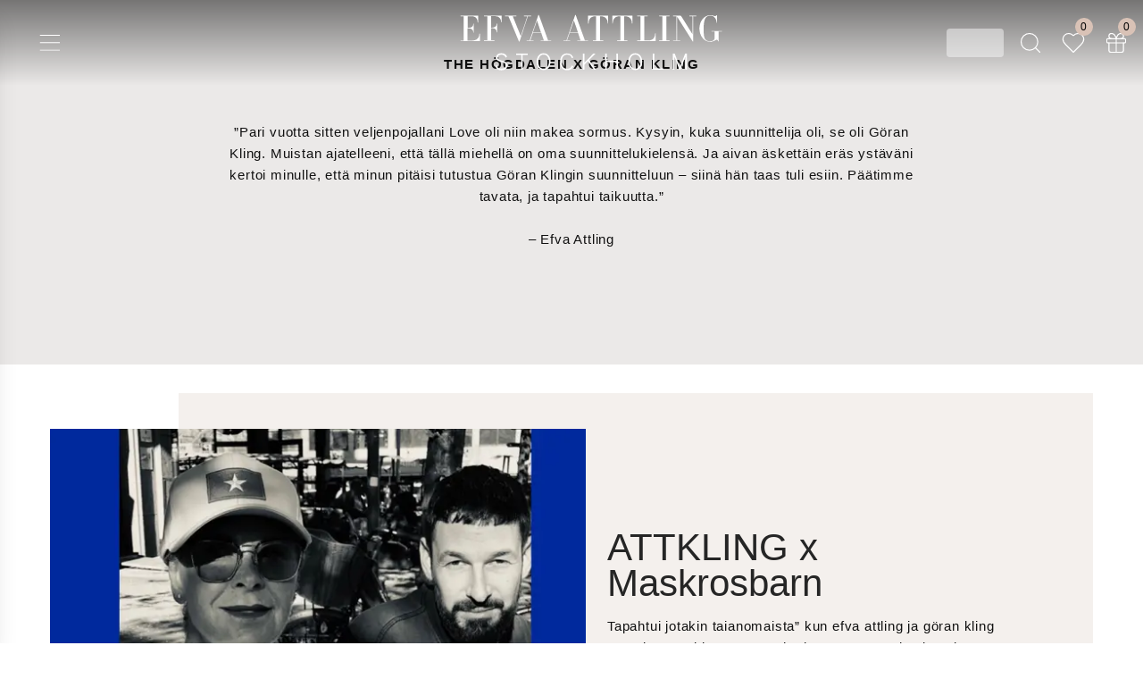

--- FILE ---
content_type: text/html; charset=utf-8
request_url: https://www.efvaattling.com/fi/the-hogdalen/attkling/
body_size: 33202
content:
<!DOCTYPE html><html><head><meta charSet="utf-8"/><meta name="viewport" content="width=device-width, initial-scale=1"/><link rel="preload" as="image" imageSrcSet="/_next/image/?url=https%3A%2F%2Fa.storyblok.com%2Ff%2F329822%2F1920x2304%2F1c662ac53e%2F5x6_attkling.jpg&amp;w=384&amp;q=75 384w, /_next/image/?url=https%3A%2F%2Fa.storyblok.com%2Ff%2F329822%2F1920x2304%2F1c662ac53e%2F5x6_attkling.jpg&amp;w=640&amp;q=75 640w, /_next/image/?url=https%3A%2F%2Fa.storyblok.com%2Ff%2F329822%2F1920x2304%2F1c662ac53e%2F5x6_attkling.jpg&amp;w=750&amp;q=75 750w, /_next/image/?url=https%3A%2F%2Fa.storyblok.com%2Ff%2F329822%2F1920x2304%2F1c662ac53e%2F5x6_attkling.jpg&amp;w=828&amp;q=75 828w, /_next/image/?url=https%3A%2F%2Fa.storyblok.com%2Ff%2F329822%2F1920x2304%2F1c662ac53e%2F5x6_attkling.jpg&amp;w=1080&amp;q=75 1080w, /_next/image/?url=https%3A%2F%2Fa.storyblok.com%2Ff%2F329822%2F1920x2304%2F1c662ac53e%2F5x6_attkling.jpg&amp;w=1200&amp;q=75 1200w, /_next/image/?url=https%3A%2F%2Fa.storyblok.com%2Ff%2F329822%2F1920x2304%2F1c662ac53e%2F5x6_attkling.jpg&amp;w=1920&amp;q=75 1920w, /_next/image/?url=https%3A%2F%2Fa.storyblok.com%2Ff%2F329822%2F1920x2304%2F1c662ac53e%2F5x6_attkling.jpg&amp;w=2048&amp;q=75 2048w, /_next/image/?url=https%3A%2F%2Fa.storyblok.com%2Ff%2F329822%2F1920x2304%2F1c662ac53e%2F5x6_attkling.jpg&amp;w=3840&amp;q=75 3840w" imageSizes="(max-width: 2000px) 100vw, (max-width: 1200px) 75vw, 50vw"/><link rel="stylesheet" href="/_next/static/css/41c031bdaadbc380.css?dpl=dpl_J5qfQrub9Ji3AkPEwNLTqqXie7ig" data-precedence="next"/><link rel="preload" as="script" fetchPriority="low" href="/_next/static/chunks/webpack-6c794b74587edf9e.js?dpl=dpl_J5qfQrub9Ji3AkPEwNLTqqXie7ig"/><script src="/_next/static/chunks/4bd1b696-c6d9798076bc2a45.js?dpl=dpl_J5qfQrub9Ji3AkPEwNLTqqXie7ig" async=""></script><script src="/_next/static/chunks/9826-9a5c14f724def083.js?dpl=dpl_J5qfQrub9Ji3AkPEwNLTqqXie7ig" async=""></script><script src="/_next/static/chunks/main-app-3a4bcfb9a54aef75.js?dpl=dpl_J5qfQrub9Ji3AkPEwNLTqqXie7ig" async=""></script><script src="/_next/static/chunks/app/error-93c1a8112546d19b.js?dpl=dpl_J5qfQrub9Ji3AkPEwNLTqqXie7ig" async=""></script><script src="/_next/static/chunks/styles-10d6e40ff251984d.js?dpl=dpl_J5qfQrub9Ji3AkPEwNLTqqXie7ig" async=""></script><script src="/_next/static/chunks/d441faa4-820a974d2078790e.js?dpl=dpl_J5qfQrub9Ji3AkPEwNLTqqXie7ig" async=""></script><script src="/_next/static/chunks/aaea2bcf-4c4a8d81c9d57300.js?dpl=dpl_J5qfQrub9Ji3AkPEwNLTqqXie7ig" async=""></script><script src="/_next/static/chunks/1877-fc93a236f61e9f4e.js?dpl=dpl_J5qfQrub9Ji3AkPEwNLTqqXie7ig" async=""></script><script src="/_next/static/chunks/3303-989ee305e05b5b80.js?dpl=dpl_J5qfQrub9Ji3AkPEwNLTqqXie7ig" async=""></script><script src="/_next/static/chunks/2402-df91e90f671b81c0.js?dpl=dpl_J5qfQrub9Ji3AkPEwNLTqqXie7ig" async=""></script><script src="/_next/static/chunks/9124-9e55c6832001efbb.js?dpl=dpl_J5qfQrub9Ji3AkPEwNLTqqXie7ig" async=""></script><script src="/_next/static/chunks/1604-d721ed73edaf77f2.js?dpl=dpl_J5qfQrub9Ji3AkPEwNLTqqXie7ig" async=""></script><script src="/_next/static/chunks/6115-3a8971f4097f3f03.js?dpl=dpl_J5qfQrub9Ji3AkPEwNLTqqXie7ig" async=""></script><script src="/_next/static/chunks/845-37eedb1abb48c25a.js?dpl=dpl_J5qfQrub9Ji3AkPEwNLTqqXie7ig" async=""></script><script src="/_next/static/chunks/5052-bcbb96e1b7869ee1.js?dpl=dpl_J5qfQrub9Ji3AkPEwNLTqqXie7ig" async=""></script><script src="/_next/static/chunks/9699-d686f476e99e4ac6.js?dpl=dpl_J5qfQrub9Ji3AkPEwNLTqqXie7ig" async=""></script><script src="/_next/static/chunks/8673-9ce19e7ad3c3141d.js?dpl=dpl_J5qfQrub9Ji3AkPEwNLTqqXie7ig" async=""></script><script src="/_next/static/chunks/659-7f9be611f2b83bba.js?dpl=dpl_J5qfQrub9Ji3AkPEwNLTqqXie7ig" async=""></script><script src="/_next/static/chunks/6926-9e5d2b7ebc1913e2.js?dpl=dpl_J5qfQrub9Ji3AkPEwNLTqqXie7ig" async=""></script><script src="/_next/static/chunks/8112-ead687690f6afbe9.js?dpl=dpl_J5qfQrub9Ji3AkPEwNLTqqXie7ig" async=""></script><script src="/_next/static/chunks/3565-0df36ddea8523902.js?dpl=dpl_J5qfQrub9Ji3AkPEwNLTqqXie7ig" async=""></script><script src="/_next/static/chunks/197-843e705a8486ceb5.js?dpl=dpl_J5qfQrub9Ji3AkPEwNLTqqXie7ig" async=""></script><script src="/_next/static/chunks/8048-ce1604f99fd338bf.js?dpl=dpl_J5qfQrub9Ji3AkPEwNLTqqXie7ig" async=""></script><script src="/_next/static/chunks/5783-4a9944f0c7966ff3.js?dpl=dpl_J5qfQrub9Ji3AkPEwNLTqqXie7ig" async=""></script><script src="/_next/static/chunks/6622-71d33e1371c527b2.js?dpl=dpl_J5qfQrub9Ji3AkPEwNLTqqXie7ig" async=""></script><script src="/_next/static/chunks/559-fe55952fa38c8d37.js?dpl=dpl_J5qfQrub9Ji3AkPEwNLTqqXie7ig" async=""></script><script src="/_next/static/chunks/3329-7ef752589f127407.js?dpl=dpl_J5qfQrub9Ji3AkPEwNLTqqXie7ig" async=""></script><script src="/_next/static/chunks/app/%5Blocale%5D/(checkout)/layout-751129d2eb6bdc87.js?dpl=dpl_J5qfQrub9Ji3AkPEwNLTqqXie7ig" async=""></script><script src="/_next/static/chunks/21-1c79134799e14a68.js?dpl=dpl_J5qfQrub9Ji3AkPEwNLTqqXie7ig" async=""></script><script src="/_next/static/chunks/4321-68d583f53c958d81.js?dpl=dpl_J5qfQrub9Ji3AkPEwNLTqqXie7ig" async=""></script><script src="/_next/static/chunks/728-ab7f9253c800e55b.js?dpl=dpl_J5qfQrub9Ji3AkPEwNLTqqXie7ig" async=""></script><script src="/_next/static/chunks/app/%5Blocale%5D/layout-cf8f15ab434c2d4b.js?dpl=dpl_J5qfQrub9Ji3AkPEwNLTqqXie7ig" async=""></script><script src="/_next/static/chunks/app/%5Blocale%5D/not-found-474cea9a9e90bf35.js?dpl=dpl_J5qfQrub9Ji3AkPEwNLTqqXie7ig" async=""></script><script src="/_next/static/chunks/4461-612ceafe07b62583.js?dpl=dpl_J5qfQrub9Ji3AkPEwNLTqqXie7ig" async=""></script><script src="/_next/static/chunks/app/%5Blocale%5D/(success)/layout-a03ab70f03c58f6b.js?dpl=dpl_J5qfQrub9Ji3AkPEwNLTqqXie7ig" async=""></script><script src="/_next/static/chunks/e37a0b60-f08c2eb1872710c6.js?dpl=dpl_J5qfQrub9Ji3AkPEwNLTqqXie7ig" async=""></script><script src="/_next/static/chunks/9821-6cb238e82251fabb.js?dpl=dpl_J5qfQrub9Ji3AkPEwNLTqqXie7ig" async=""></script><script src="/_next/static/chunks/5508-6d8668cb8595642e.js?dpl=dpl_J5qfQrub9Ji3AkPEwNLTqqXie7ig" async=""></script><script src="/_next/static/chunks/1412-5aafe5351399c07a.js?dpl=dpl_J5qfQrub9Ji3AkPEwNLTqqXie7ig" async=""></script><script src="/_next/static/chunks/1183-260d53435eb649fc.js?dpl=dpl_J5qfQrub9Ji3AkPEwNLTqqXie7ig" async=""></script><script src="/_next/static/chunks/app/%5Blocale%5D/(pages)/%5B...slug%5D/page-0aa2bc1de87e09ce.js?dpl=dpl_J5qfQrub9Ji3AkPEwNLTqqXie7ig" async=""></script><link rel="preload" href="https://do.efvaattling.com/jsTag?ap=1954026406" as="script"/><link rel="preload" href="https://www.googletagmanager.com/gtm.js?id=GTM-P3CKRK6" as="script"/><meta name="next-size-adjust" content=""/><meta name="theme-color" content="#ffffff"/><meta name="color-scheme" content="only light"/><title>Efva Attling - AttKling </title><meta name="description" content="AttKling – Osta suoraan Efva Attlingin verkkokaupasta. the HÖGDALEN sisältää koko jännittävän yhteistyöprojekti- ja korumalliston."/><link rel="manifest" href="/site.webmanifest"/><meta name="robots" content="index, follow"/><link rel="canonical" href="https://www.efvaattling.com/fi/the-hogdalen/attkling/"/><link rel="alternate" hrefLang="en" href="https://www.efvaattling.com/the-hogdalen/attkling/"/><link rel="alternate" hrefLang="sv" href="https://www.efvaattling.com/sv/the-hogdalen/attkling/"/><link rel="alternate" hrefLang="fi" href="https://www.efvaattling.com/fi/the-hogdalen/attkling/"/><link rel="alternate" hrefLang="x-default" href="https://www.efvaattling.com/the-hogdalen/attkling/"/><meta property="og:title" content="Efva Attling - AttKling"/><meta property="og:description" content="AttKling – Osta suoraan Efva Attlingin verkkokaupasta. the HÖGDALEN sisältää koko jännittävän yhteistyöprojekti- ja korumalliston."/><meta property="og:site_name" content="https://www.efvaattling.com"/><meta property="og:type" content="website"/><meta name="twitter:card" content="summary_large_image"/><meta name="twitter:title" content="Efva Attling - AttKling"/><meta name="twitter:description" content="AttKling – Osta suoraan Efva Attlingin verkkokaupasta. the HÖGDALEN sisältää koko jännittävän yhteistyöprojekti- ja korumalliston."/><link rel="icon" href="/favicon.ico?e657ccd2e73fbbc9" type="image/x-icon" sizes="16x16"/><link rel="icon" href="/icon.png?66a292d3aad47e79" type="image/png" sizes="512x512"/><link rel="apple-touch-icon" href="/apple-icon.png?80d030d1ea1a5da1" type="image/png" sizes="512x512"/><script src="/_next/static/chunks/polyfills-42372ed130431b0a.js?dpl=dpl_J5qfQrub9Ji3AkPEwNLTqqXie7ig" noModule=""></script></head><body><!--$--><!--/$--><div class="font-sans tracking-wider"><div class="fixed inset-0 z-50 flex justify-end pointer-events-none"><div class="absolute inset-0 bg-black bg-opacity-50 transition-opacity duration-300 ease-in-out opacity-0" aria-hidden="true"></div><div class="absolute z-40 flex h-full w-full max-w-[522px] transform flex-col overflow-y-auto bg-alabaster transition-transform duration-300 ease-in-out translate-x-full"><div class="sticky left-0 right-0 top-0 z-50 flex w-full flex-row justify-end p-5"><button tabindex="-1" aria-label="Close Drawer"><svg xmlns="http://www.w3.org/2000/svg" width="20" height="20" fill="none"><path stroke="#000" d="M3.003 16.994 17.997 2M18 17 3.002 2"></path></svg></button></div><div class="mb-10 flex w-full flex-col"><div class="flex flex-col gap-4 px-8 lg:px-14"><h4 class="text-2xl uppercase">Ostoskori</h4><p class="text-sm  text-black">Lyhennys 0 Tuote kärryssäsi</p></div><div class="w-full"><p></p></div></div></div></div><div><div class="fixed inset-0 z-50 flex justify-end pointer-events-none"><div class="absolute inset-0 bg-black bg-opacity-50 transition-opacity duration-300 ease-in-out opacity-0" aria-hidden="true"></div><div class="absolute z-40 flex h-full w-full max-w-[522px] transform flex-col overflow-y-auto bg-alabaster transition-transform duration-300 ease-in-out translate-x-full"><div class="sticky left-0 right-0 top-0 z-50 flex w-full flex-row justify-end p-5"><button tabindex="-1" aria-label="Close Drawer"><svg xmlns="http://www.w3.org/2000/svg" width="20" height="20" fill="none"><path stroke="#000" d="M3.003 16.994 17.997 2M18 17 3.002 2"></path></svg></button></div><div class="mb-10 flex w-full flex-col flex-1"><div class="flex flex-col gap-4 px-8 lg:px-14"><h4 class="text-2xl undefined">Kieli ja toimitus</h4><p>Valitse kieli ja toimitusmaa nähdäksesi oikeat hinnat, toimitusajat ja toimituskulut.</p></div><div class="mb-14 flex w-full flex-1 flex-col items-center gap-4 px-14"><div class="relative w-full"><h3 class="mb-2 w-full font-sans text-xs uppercase">Kieli ja toimitus</h3><div class="contents"><div class="w-full rounded-md border border-gray-300 transition-all duration-300 "><div class="flex w-full cursor-pointer select-none items-center justify-between p-4 opacity-50">Ladataan...<svg xmlns="http://www.w3.org/2000/svg" width="20" height="21" fill="none" class="h-6 w-6 transform transition-transform duration-300 rotate-0"><path fill="#000" d="M10.354 6.146a.5.5 0 0 0-.708 0L6.464 9.328a.5.5 0 1 0 .708.708L10 7.207l2.828 2.829a.5.5 0 1 0 .708-.708zM9.5 6.5v8h1v-8z"></path></svg></div></div></div></div></div></div></div></div><div class="fixed inset-0 z-50 flex justify-end pointer-events-none"><div class="absolute inset-0 bg-black bg-opacity-50 transition-opacity duration-300 ease-in-out opacity-0" aria-hidden="true"></div><div class="absolute z-40 flex h-full w-full max-w-[522px] transform flex-col overflow-y-auto bg-alabaster transition-transform duration-300 ease-in-out translate-x-full w-[522px]"><div class="sticky left-0 right-0 top-0 z-50 flex w-full flex-row justify-end p-5"><button tabindex="-1" aria-label="Close Drawer"><svg xmlns="http://www.w3.org/2000/svg" width="20" height="20" fill="none"><path stroke="#000" d="M3.003 16.994 17.997 2M18 17 3.002 2"></path></svg></button></div><div class="mb-10 flex w-full flex-col"></div></div></div><div class="mx-auto min-h-screen" style="background-color:#FFFFFF"><!--$?--><template id="B:0"></template><div class="fixed top-0 z-40 h-16 w-full bg-white"></div><!--/$--><div class="mx-auto max-w-screen-2xl mx-auto max-w-screen-2xl mt-0 mb-0 grid" data-test="bannerGrid"><div class="w-screen col-span-1 md:col-span-1 md:aspect-[16/8]" data-test="banner"><div class="relative flex w-full flex-col md:h-full"><div class="relative  w-full flex-shrink-0 overflow-hidden md:h-full h-[400px]"><img alt="https://a.storyblok.com/f/329822/1920x2304/1c662ac53e/5x6_attkling.jpg" title="https://a.storyblok.com/f/329822/1920x2304/1c662ac53e/5x6_attkling.jpg" decoding="async" data-nimg="fill" class="absolute left-0 top-0 z-0 object-cover md:hidden" style="position:absolute;height:100%;width:100%;left:0;top:0;right:0;bottom:0;color:transparent" sizes="(max-width: 2000px) 100vw, (max-width: 1200px) 75vw, 50vw" srcSet="/_next/image/?url=https%3A%2F%2Fa.storyblok.com%2Ff%2F329822%2F1920x2304%2F1c662ac53e%2F5x6_attkling.jpg&amp;w=384&amp;q=75 384w, /_next/image/?url=https%3A%2F%2Fa.storyblok.com%2Ff%2F329822%2F1920x2304%2F1c662ac53e%2F5x6_attkling.jpg&amp;w=640&amp;q=75 640w, /_next/image/?url=https%3A%2F%2Fa.storyblok.com%2Ff%2F329822%2F1920x2304%2F1c662ac53e%2F5x6_attkling.jpg&amp;w=750&amp;q=75 750w, /_next/image/?url=https%3A%2F%2Fa.storyblok.com%2Ff%2F329822%2F1920x2304%2F1c662ac53e%2F5x6_attkling.jpg&amp;w=828&amp;q=75 828w, /_next/image/?url=https%3A%2F%2Fa.storyblok.com%2Ff%2F329822%2F1920x2304%2F1c662ac53e%2F5x6_attkling.jpg&amp;w=1080&amp;q=75 1080w, /_next/image/?url=https%3A%2F%2Fa.storyblok.com%2Ff%2F329822%2F1920x2304%2F1c662ac53e%2F5x6_attkling.jpg&amp;w=1200&amp;q=75 1200w, /_next/image/?url=https%3A%2F%2Fa.storyblok.com%2Ff%2F329822%2F1920x2304%2F1c662ac53e%2F5x6_attkling.jpg&amp;w=1920&amp;q=75 1920w, /_next/image/?url=https%3A%2F%2Fa.storyblok.com%2Ff%2F329822%2F1920x2304%2F1c662ac53e%2F5x6_attkling.jpg&amp;w=2048&amp;q=75 2048w, /_next/image/?url=https%3A%2F%2Fa.storyblok.com%2Ff%2F329822%2F1920x2304%2F1c662ac53e%2F5x6_attkling.jpg&amp;w=3840&amp;q=75 3840w" src="/_next/image/?url=https%3A%2F%2Fa.storyblok.com%2Ff%2F329822%2F1920x2304%2F1c662ac53e%2F5x6_attkling.jpg&amp;w=3840&amp;q=75"/><div class="hidden md:block"><div class="absolute flex flex-col top-1/2 left-1/2 transform -translate-x-1/2 -translate-y-1/2  text-center items-start"></div></div></div></div></div></div><div><div class="pt-0 px-2 pb-16 md:pb-16" style="background-color:#ebe9e8"><div class="relative mb-2 pt-4 text-center"><div class="relative flex h-28 w-full items-center justify-center lg:h-28"><h1 style="color:#111111" class="relative z-10 text-center font-sans text-sm font-bold uppercase tracking-widest">THE HÖGDALEN X GÖRAN KLING</h1></div></div><div class="mx-auto mb-10 max-w-sm text-center md:max-w-3xl"><p class="font-sans mb-3 leading-relaxed" style="color:#111111">”Pari vuotta sitten veljenpojallani Love oli niin makea sormus. Kysyin, kuka suunnittelija oli, se oli Göran Kling. Muistan ajatelleeni, että tällä miehellä on oma suunnittelukielensä. Ja aivan äskettäin eräs ystäväni kertoi minulle, että minun pitäisi tutustua Göran Klingin suunnitteluun – siinä hän taas tuli esiin. Päätimme tavata, ja tapahtui taikuutta.”<br style="color:#111111"/><br style="color:#111111"/>– Efva Attling</p></div></div></div><div style="background-color:#ebe9e8" class="relative w-full pb-0"><div class="py-3 lg:py-3"><div class="w-full px-4 lg:block lg:px-10"><div class="grid grid-cols-2 gap-x-3 gap-y-3 lg:grid-cols-4 lg:gap-x-6 lg:gap-y-6"><div class="border bg-card text-card-foreground overflow-hidden rounded-none border-none shadow-none"><!--$--><!--/$--></div></div></div></div></div><div class="mt-12 mb-12 md:mt-8 md:mb-8"><div class="min-[480px]:pt-68  sm:pt-76 relative  bg-alabaster pb-8 pt-52 min-[400px]:pt-56 min-[427px]:pt-56 min-[430px]:pt-60 min-[450px]:pt-64 md:hidden"><div class="absolute -top-8 left-1/2 w-4/5 max-w-sm -translate-x-1/2 sm:max-w-md"><img alt="ATTKLING x Maskrosbarn" loading="lazy" width="400" height="300" decoding="async" data-nimg="1" class="aspect-[4/3] w-full rounded-lg object-cover" style="color:transparent" srcSet="/_next/image/?url=https%3A%2F%2Fa.storyblok.com%2Ff%2F329822%2F1920x1440%2F58c20667bf%2F4x3_attkling.jpg&amp;w=640&amp;q=75 1x, /_next/image/?url=https%3A%2F%2Fa.storyblok.com%2Ff%2F329822%2F1920x1440%2F58c20667bf%2F4x3_attkling.jpg&amp;w=828&amp;q=75 2x" src="/_next/image/?url=https%3A%2F%2Fa.storyblok.com%2Ff%2F329822%2F1920x1440%2F58c20667bf%2F4x3_attkling.jpg&amp;w=828&amp;q=75"/></div><div class="px-8 py-4 text-center"><h3 class="mb-2 text-gray-900 text-[42px] tracking-0 text-gray-900  leading-10">ATTKLING x Maskrosbarn</h3><div class="mb-2 leading-relaxed text-sm text-gray-900"><p class="font-sans mb-3 leading-relaxed" style="color:#111111"><span style="color:#111111">Tapahtui jotakin taianomaista” kun efva attling ja göran kling tapasivat ensi kertaa – nyt he lanseeraavat ainutlaatuisen korumalliston högdalenille. Jokaista myytyä...</span></p></div><div class="flex items-center justify-center gap-4"><a class="font-title inline-block" style="color:#ffffff" href=""><button class="inline-flex items-center justify-center gap-2 whitespace-nowrap transition-colors focus-visible:outline-none focus-visible:ring-1 focus-visible:ring-ring disabled:pointer-events-none disabled:opacity-50 [&amp;_svg]:pointer-events-none [&amp;_svg]:size-4 [&amp;_svg]:shrink-0 button hover:bg-primary h-12 text-xs px-16 py-6 tracking-[0.15em] font-sans text-xxs tracking-2 uppercase mb-0 mt-2 min-w-[12.5rem] border-0 bg-black mr-0" data-test="button" style="background-color:#111111;color:#ffffff;border-color:#f40000">LUE LISÄÄ</button></a></div></div></div><div class="hidden md:flex md:w-full md:justify-center lg:w-full lg:justify-center"><div class="relative mb-4 flex max-w-[80rem] items-center bg-alabaster px-2 md:h-[400px] md:w-5/6 md:px-4 md-lg:h-[450px] md-lg:w-4/5 md-lg:px-16 lg-sm:h-[500px] lg-sm:w-4/5 lg-sm:px-16 lg-md:h-[520px] lg-md:px-20 lg-lg:h-[550px] lg-lg:px-24 md:ml-18 ml-20 justify-end md-lg:ml-20 lg-sm:ml-20 lg-md:ml-28 lg-lg:ml-36"><img alt="ATTKLING x Maskrosbarn" loading="lazy" width="600" height="600" decoding="async" data-nimg="1" class="absolute h-[300px] 
              w-[400px] object-cover 
              md:h-[310px] md:w-[410px] 
              md-lg:h-[320px] md-lg:w-[420px] 
              lg-sm:h-[350px] lg-sm:w-[450px] 
              lg-md:h-[400px] lg-md:w-[520px] 
              lg-lg:h-[470px] lg-lg:w-[600px]
              md:-left-18 -left-20 md-lg:-left-20 lg-sm:-left-20 lg-md:-left-28 lg-lg:-left-36" style="color:transparent" srcSet="/_next/image/?url=https%3A%2F%2Fa.storyblok.com%2Ff%2F329822%2F1920x1440%2F58c20667bf%2F4x3_attkling.jpg&amp;w=640&amp;q=75 1x, /_next/image/?url=https%3A%2F%2Fa.storyblok.com%2Ff%2F329822%2F1920x1440%2F58c20667bf%2F4x3_attkling.jpg&amp;w=1200&amp;q=75 2x" src="/_next/image/?url=https%3A%2F%2Fa.storyblok.com%2Ff%2F329822%2F1920x1440%2F58c20667bf%2F4x3_attkling.jpg&amp;w=1200&amp;q=75"/><div class="flex w-full flex-col md:max-w-[280px] md-lg:max-w-[260px] lg-sm:max-w-[340px] lg-md:max-w-sm xl:max-w-md 2xl:max-w-xl"><h3 class="mb-4 text-[42px] tracking-0 text-gray-900  leading-10">ATTKLING x Maskrosbarn</h3><div class="mb-2 text-sm text-gray-900"><p class="font-sans mb-3 leading-relaxed" style="color:#111111"><span style="color:#111111">Tapahtui jotakin taianomaista” kun efva attling ja göran kling tapasivat ensi kertaa – nyt he lanseeraavat ainutlaatuisen korumalliston högdalenille. Jokaista myytyä...</span></p></div><div class="flex gap-x-4"><a class="font-title inline-block" style="color:#ffffff" href=""><button class="inline-flex items-center justify-center gap-2 whitespace-nowrap transition-colors focus-visible:outline-none focus-visible:ring-1 focus-visible:ring-ring disabled:pointer-events-none disabled:opacity-50 [&amp;_svg]:pointer-events-none [&amp;_svg]:size-4 [&amp;_svg]:shrink-0 button hover:bg-primary h-12 text-xs px-16 py-6 tracking-[0.15em] font-sans text-xxs tracking-2 uppercase mb-0 mt-2 min-w-[12.5rem] border-0 bg-black mr-0" data-test="button" style="background-color:#111111;color:#ffffff;border-color:#f40000">LUE LISÄÄ</button></a></div></div></div></div></div><div style="background-color:#d8d3d0" class="relative w-full pb-4 pt-0"><div class="relative flex h-28 w-full items-center justify-center lg:h-28"><h4 style="color:#111111" class="relative z-10 text-center font-sans text-sm font-bold uppercase tracking-widest">YOU MIGHT ALSO LIKE: THÅSTRÖM X THE HÖGDALEN</h4></div></div><div style="background-color:#111111" class="relative px-4 lg:px-0"><div class="relative flex h-28 w-full items-center justify-center lg:h-28"><h4 style="color:#ffffff" class="relative z-10 text-center font-sans text-sm font-bold uppercase tracking-widest">PHOTO BY EVA DAHLGREN</h4></div><div class="container relative mx-auto h-full pb-10 pt-5"><div class="flex h-full flex-wrap pb-12"><div class="w-full overflow-hidden lg:w-1/2"><img alt="" loading="lazy" width="780" height="700" decoding="async" data-nimg="1" class="w-auto object-cover lg:h-full" style="color:transparent" srcSet="/_next/image/?url=https%3A%2F%2Fa.storyblok.com%2Ff%2F329822%2F3840x2880%2F5f8419f875%2F4x3_evad_portratt.jpg&amp;w=828&amp;q=75 1x, /_next/image/?url=https%3A%2F%2Fa.storyblok.com%2Ff%2F329822%2F3840x2880%2F5f8419f875%2F4x3_evad_portratt.jpg&amp;w=1920&amp;q=75 2x" src="/_next/image/?url=https%3A%2F%2Fa.storyblok.com%2Ff%2F329822%2F3840x2880%2F5f8419f875%2F4x3_evad_portratt.jpg&amp;w=1920&amp;q=75"/></div><div class="w-full lg:w-1/2"><div class="pb-8 pt-3 text-center leading-7 tracking-widest lg:px-20 lg:pb-10 lg:text-left"><div class=""><div class="text-center px-2 md:text-left py-3 text-pretty"><p class="font-sans mb-3 leading-relaxed text-15 text-sm" style="color:#111111"><span style="color:#111111">Eksklusiivisia Eva Dahlgrenin signeeraamia ja numeroimia valokuvia.</span></p></div><a class="font-primary inline-block" style="color:#111111" href="/fi/the-hogdalen/photo-eva-dahlgren/"><button class="inline-flex items-center justify-center gap-2 whitespace-nowrap transition-colors focus-visible:outline-none focus-visible:ring-1 focus-visible:ring-ring disabled:pointer-events-none disabled:opacity-50 [&amp;_svg]:pointer-events-none [&amp;_svg]:size-4 [&amp;_svg]:shrink-0 button hover:bg-primary h-12 text-xs px-16 py-6 tracking-[0.15em] font-sans text-xxs tracking-2 uppercase mb-4 mt-4 min-w-[12.5rem] border-0 bg-black mr-0" data-test="button" style="background-color:#d9c2b6;color:#111111;border-color:#f40000">TUTUSTU MALLISTOON</button></a></div></div><div class="w-full pt-4"><div class=""><div class="relative w-full bg-transparent px-0 md:px-4 lg:px-12 md:-mb-14 lg:-ml-20 lg:w-[120%] xl:-ml-28 xl:w-[110%]" role="region" aria-roledescription="carousel"><div class=" px-3"><div class="overflow-hidden"><div class="flex -ml-2 bg-transparent lg:-ml-1"><div role="group" aria-roledescription="slide" class="min-w-0 shrink-0 grow-0 basis-1/2 pl-2 sm:pl-4 md:basis-[33.1%] md:pl-6 lg:basis-[50%]"><!--$--><!--/$--></div><div role="group" aria-roledescription="slide" class="min-w-0 shrink-0 grow-0 basis-1/2 pl-2 sm:pl-4 md:basis-[33.1%] md:pl-6 lg:basis-[50%]"><!--$--><!--/$--></div></div></div><button class="items-center justify-center gap-2 whitespace-nowrap text-sm font-medium transition-colors focus-visible:outline-none focus-visible:ring-1 focus-visible:ring-ring disabled:pointer-events-none disabled:opacity-50 [&amp;_svg]:pointer-events-none [&amp;_svg]:shrink-0 bg-transparent absolute h-8 w-8 rounded-full [&amp;_svg]:size-14 left-0 top-1/2 -translate-y-1/2 pl-3 hidden lg:flex" disabled=""><svg xmlns="http://www.w3.org/2000/svg" width="40" height="40" viewBox="0 0 24 24" fill="none" stroke="white" stroke-width="0.75" stroke-linecap="round" stroke-linejoin="round" class="lucide lucide-chevron-left h-10 w-10" aria-hidden="true"><path d="m15 18-6-6 6-6"></path></svg><span class="sr-only">Previous slide</span></button><button class="items-center justify-center gap-2 whitespace-nowrap rounded-md text-sm font-medium transition-colors focus-visible:outline-none focus-visible:ring-1 focus-visible:ring-ring disabled:pointer-events-none disabled:opacity-50 [&amp;_svg]:pointer-events-none [&amp;_svg]:shrink-0 bg-transparent absolute h-8 w-8 [&amp;_svg]:size-14 right-0 top-1/2 -translate-y-1/2 pr-3 hidden lg:flex" disabled=""><svg xmlns="http://www.w3.org/2000/svg" width="40" height="40" viewBox="0 0 24 24" fill="none" stroke="white" stroke-width="0.75" stroke-linecap="round" stroke-linejoin="round" class="lucide lucide-chevron-right h-10 w-10" aria-hidden="true"><path d="m9 18 6-6-6-6"></path></svg><span class="sr-only">Next slide</span></button></div></div></div></div></div></div></div></div></div><div class=" fixed bottom-[3.6rem] left-[2rem] z-40 "></div><div class="relative"></div><footer class="bg-gray-800 p-10 text-white md:p-20"><div class="px-3 py-5"><div class="mx-auto max-w-3xl space-y-1"><div id="triggerbee-campaign-42554" data-triggerbee-market="fi" data-campaign-id="42554" data-environment="production"></div><div class="mt-0 flex justify-center gap-2"><a href="https://www.facebook.com/efvaattling" target="_blank" rel="noopener noreferrer" class="flex items-center justify-center text-xs font-bold uppercase tracking-wider text-white transition-opacity hover:bg-opacity-30" aria-label="Visit us on facebook"><svg xmlns="http://www.w3.org/2000/svg" stroke="#000" viewBox="-5 0 20 20" class="fill-current h-5 w-5"><path fill="#fff" fill-rule="evenodd" stroke="none" d="M6.821 20v-9h2.733L10 7H6.821V5.052C6.821 4.022 6.848 3 8.287 3h1.458V.14c0-.043-1.253-.14-2.52-.14C4.58 0 2.924 1.657 2.924 4.7V7H0v4h2.923v9z"></path></svg></a><a href="https://instagram.com/efvaattling" target="_blank" rel="noopener noreferrer" class="flex items-center justify-center text-xs font-bold uppercase tracking-wider text-white transition-opacity hover:bg-opacity-30" aria-label="Visit us on instagram"><svg xmlns="http://www.w3.org/2000/svg" fill="none" viewBox="0 0 24 24" class="fill-current h-5 w-5"><g fill="#fff"><path fill-rule="evenodd" d="M12 18a6 6 0 1 0 0-12 6 6 0 0 0 0 12m0-2a4 4 0 1 0 0-8 4 4 0 0 0 0 8" clip-rule="evenodd"></path><path d="M18 5a1 1 0 1 0 0 2 1 1 0 0 0 0-2"></path><path fill-rule="evenodd" d="M1.654 4.276C1 5.56 1 7.24 1 10.6v2.8c0 3.36 0 5.04.654 6.324a6 6 0 0 0 2.622 2.622C5.56 23 7.24 23 10.6 23h2.8c3.36 0 5.04 0 6.324-.654a6 6 0 0 0 2.622-2.622C23 18.44 23 16.76 23 13.4v-2.8c0-3.36 0-5.04-.654-6.324a6 6 0 0 0-2.622-2.622C18.44 1 16.76 1 13.4 1h-2.8c-3.36 0-5.04 0-6.324.654a6 6 0 0 0-2.622 2.622M13.4 3h-2.8c-1.713 0-2.878.002-3.778.075-.877.072-1.325.202-1.638.361a4 4 0 0 0-1.748 1.748c-.16.313-.29.761-.36 1.638C3.001 7.722 3 8.887 3 10.6v2.8c0 1.713.002 2.878.075 3.778.072.877.202 1.325.361 1.638a4 4 0 0 0 1.748 1.748c.313.16.761.29 1.638.36.9.074 2.065.076 3.778.076h2.8c1.713 0 2.878-.002 3.778-.075.877-.072 1.325-.202 1.638-.361a4 4 0 0 0 1.748-1.748c.16-.313.29-.761.36-1.638.074-.9.076-2.065.076-3.778v-2.8c0-1.713-.002-2.878-.075-3.778-.072-.877-.202-1.325-.361-1.638a4 4 0 0 0-1.748-1.748c-.313-.16-.761-.29-1.638-.36C16.278 3.001 15.113 3 13.4 3" clip-rule="evenodd"></path></g></svg></a></div></div></div><div class="px-5"><div class="mb-5 flex flex-col gap-y-16 text-xs uppercase tracking-widest"><div class="flex w-full justify-center"><div class="grid w-full max-w-6xl grid-cols-1 justify-items-center gap-8 lg:grid-cols-3 lg:gap-16"><div class="max-w-xs"><div class="mt-5 flex h-full flex-col"><div class="mb-4 flex justify-center lg:justify-start"><h3 class="text-16 font-htf-didot  tracking-0_8">EFVA ATTLING STOCKHOLM</h3></div><div><ul class="space-y-3"><li><a class="text-10 leading-18 font-arial-stack font-bold tracking-2 uppercase block text-center transition-opacity hover:opacity-70 lg:text-left" href="/fi/csr/">CSR</a></li><li><a class="text-10 leading-18 font-arial-stack font-bold tracking-2 uppercase block text-center transition-opacity hover:opacity-70 lg:text-left" href="/fi/evaestekaeytaentoe/">EVÄSTEKÄYTÄNTÖ</a></li><li><a class="text-10 leading-18 font-arial-stack font-bold tracking-2 uppercase block text-center transition-opacity hover:opacity-70 lg:text-left" href="/fi/tietosuojakaeytaentoe/">TIETOSUOJAKÄYTÄNTÖ</a></li><li><a href="https://efva.presscloud.com/digitalshowroom/#/" target="_blank" rel="noopener noreferrer" class="text-10 leading-18 font-arial-stack font-bold tracking-2 uppercase block text-center transition-opacity hover:opacity-70 lg:text-left">IMAGE BANK: PRESS</a></li><li><a href="https://efvaretailer.presscloud.com/digitalshowroom/#/home" target="_blank" rel="noopener noreferrer" class="text-10 leading-18 font-arial-stack font-bold tracking-2 uppercase block text-center transition-opacity hover:opacity-70 lg:text-left">IMAGE BANK: RETAIL</a></li><li><a class="text-10 leading-18 font-arial-stack font-bold tracking-2 uppercase block text-center transition-opacity hover:opacity-70 lg:text-left" href="/fi/saavutettavuus/">SAAVUTETTAVUUSSELOSTE</a></li></ul></div></div></div><div class="max-w-xs"><div class="mt-5 flex h-full flex-col"><div class="mb-4 flex justify-center lg:justify-start"><h3 class="text-16 font-htf-didot  tracking-0_8">INSPIRAATIOTA</h3></div><div><ul class="space-y-3"><li><a class="text-10 leading-18 font-arial-stack font-bold tracking-2 uppercase block text-center transition-opacity hover:opacity-70 lg:text-left" href="/fi/the-journal/">THE JOURNAL</a></li><li><a class="text-10 leading-18 font-arial-stack font-bold tracking-2 uppercase block text-center transition-opacity hover:opacity-70 lg:text-left" href="/fi/kihlat/">KIHLAT</a></li><li><a class="text-10 leading-18 font-arial-stack font-bold tracking-2 uppercase block text-center transition-opacity hover:opacity-70 lg:text-left" href="/fi/haat/">HÄÄT</a></li><li><a class="text-10 leading-18 font-arial-stack font-bold tracking-2 uppercase block text-center transition-opacity hover:opacity-70 lg:text-left" href="/fi/lahjat/">LAHJAOPAS</a></li><li><a class="text-10 leading-18 font-arial-stack font-bold tracking-2 uppercase block text-center transition-opacity hover:opacity-70 lg:text-left" href="/fi/inspiraatiota/">INSPIRAATIOTA</a></li></ul></div></div></div><div class="max-w-xs"><div class="mt-5 flex h-full flex-col"><div class="mb-4 flex justify-center lg:justify-start"><h3 class="text-16 font-htf-didot  tracking-0_8">ASIAKASPALVELU</h3></div><div><ul class="space-y-3"><li><a class="text-10 leading-18 font-arial-stack font-bold tracking-2 uppercase block text-center transition-opacity hover:opacity-70 lg:text-left" href="/fi/loeydae-myymaelae/">LÖYDÄ MYYMÄLÄ</a></li><li><a class="text-10 leading-18 font-arial-stack font-bold tracking-2 uppercase block text-center transition-opacity hover:opacity-70 lg:text-left" href="/fi/ota-yhteyttae/">OTA YHTEYTTÄ</a></li><li><a class="text-10 leading-18 font-arial-stack font-bold tracking-2 uppercase block text-center transition-opacity hover:opacity-70 lg:text-left" href="/fi/hoito-ohjeet/">HOITO-OHJEET</a></li><li><a class="text-10 leading-18 font-arial-stack font-bold tracking-2 uppercase block text-center transition-opacity hover:opacity-70 lg:text-left" href="/fi/faq/palautukset/">VAIHDOT JA PALAUTUKSET</a></li><li><a class="text-10 leading-18 font-arial-stack font-bold tracking-2 uppercase block text-center transition-opacity hover:opacity-70 lg:text-left" href="/fi/osto-ja-toimitus/">OSTO JA TOIMITUS</a></li><li><a class="text-10 leading-18 font-arial-stack font-bold tracking-2 uppercase block text-center transition-opacity hover:opacity-70 lg:text-left" href="/fi/lahjat/lahjakortti/">LAHJAKORTTI - KATSO SALDO</a></li><li><span id="accessibility_holder" class="text-10 leading-18 font-arial-stack font-bold tracking-2 uppercase block text-center transition-opacity hover:opacity-70 lg:text-left [&amp;&gt;a]:flex [&amp;&gt;a]:items-center"></span></li></ul></div></div></div></div></div><div class="flex flex-row flex-wrap items-center justify-center gap-8 lg:flex-row"><div class="flex flex-col items-center gap-14"><div class="mb-18 flex flex-wrap items-center justify-center gap-8"><div><img alt="Royal Court of Sweden" title="Royal Court of Sweden" loading="lazy" width="185" height="185" decoding="async" data-nimg="1" class="inline-block align-middle" style="color:transparent" srcSet="/_next/image/?url=https%3A%2F%2Fcms.efvaattling.com%2Fapi%2Fmedia%2Ffile%2Froyal-court-sweden.png&amp;w=256&amp;q=100 1x, /_next/image/?url=https%3A%2F%2Fcms.efvaattling.com%2Fapi%2Fmedia%2Ffile%2Froyal-court-sweden.png&amp;w=384&amp;q=100 2x" src="/_next/image/?url=https%3A%2F%2Fcms.efvaattling.com%2Fapi%2Fmedia%2Ffile%2Froyal-court-sweden.png&amp;w=384&amp;q=100"/></div></div><div class="grid max-w-5xl grid-cols-3 items-center justify-items-center gap-8 lg:flex lg:justify-center lg:gap-10"><div class="flex items-center justify-center"><img alt="DHL" title="DHL" loading="lazy" width="96" height="24" decoding="async" data-nimg="1" class="position: absolute; inset: 0px; box-sizing: border-box; padding: 0px; border: none; margin: auto; display: block; width: 0px; height: 0px; min-width: 100%; max-width: 100%; min-height: 100%; max-height: 100%;" style="color:transparent" srcSet="/_next/image/?url=https%3A%2F%2Fcms.efvaattling.com%2Fapi%2Fmedia%2Ffile%2Fdhl.png&amp;w=96&amp;q=100 1x, /_next/image/?url=https%3A%2F%2Fcms.efvaattling.com%2Fapi%2Fmedia%2Ffile%2Fdhl.png&amp;w=256&amp;q=100 2x" src="/_next/image/?url=https%3A%2F%2Fcms.efvaattling.com%2Fapi%2Fmedia%2Ffile%2Fdhl.png&amp;w=256&amp;q=100"/></div><div class="flex items-center justify-center"><img alt="Bring" title="Bring" loading="lazy" width="96" height="24" decoding="async" data-nimg="1" class="position: absolute; inset: 0px; box-sizing: border-box; padding: 0px; border: none; margin: auto; display: block; width: 0px; height: 0px; min-width: 100%; max-width: 100%; min-height: 100%; max-height: 100%;" style="color:transparent" srcSet="/_next/image/?url=https%3A%2F%2Fcms.efvaattling.com%2Fapi%2Fmedia%2Ffile%2Fbring.png&amp;w=96&amp;q=100 1x, /_next/image/?url=https%3A%2F%2Fcms.efvaattling.com%2Fapi%2Fmedia%2Ffile%2Fbring.png&amp;w=256&amp;q=100 2x" src="/_next/image/?url=https%3A%2F%2Fcms.efvaattling.com%2Fapi%2Fmedia%2Ffile%2Fbring.png&amp;w=256&amp;q=100"/></div><div class="flex items-center justify-center"><img alt="Budbee" title="Budbee" loading="lazy" width="96" height="24" decoding="async" data-nimg="1" class="position: absolute; inset: 0px; box-sizing: border-box; padding: 0px; border: none; margin: auto; display: block; width: 0px; height: 0px; min-width: 100%; max-width: 100%; min-height: 100%; max-height: 100%;" style="color:transparent" srcSet="/_next/image/?url=https%3A%2F%2Fcms.efvaattling.com%2Fapi%2Fmedia%2Ffile%2Fbudbee-grey.png&amp;w=96&amp;q=100 1x, /_next/image/?url=https%3A%2F%2Fcms.efvaattling.com%2Fapi%2Fmedia%2Ffile%2Fbudbee-grey.png&amp;w=256&amp;q=100 2x" src="/_next/image/?url=https%3A%2F%2Fcms.efvaattling.com%2Fapi%2Fmedia%2Ffile%2Fbudbee-grey.png&amp;w=256&amp;q=100"/></div><div class="flex items-center justify-center"><img alt="Postnord" title="Postnord" loading="lazy" width="96" height="24" decoding="async" data-nimg="1" class="position: absolute; inset: 0px; box-sizing: border-box; padding: 0px; border: none; margin: auto; display: block; width: 0px; height: 0px; min-width: 100%; max-width: 100%; min-height: 100%; max-height: 100%;" style="color:transparent" srcSet="/_next/image/?url=https%3A%2F%2Fcms.efvaattling.com%2Fapi%2Fmedia%2Ffile%2Fpostnord.png&amp;w=96&amp;q=100 1x, /_next/image/?url=https%3A%2F%2Fcms.efvaattling.com%2Fapi%2Fmedia%2Ffile%2Fpostnord.png&amp;w=256&amp;q=100 2x" src="/_next/image/?url=https%3A%2F%2Fcms.efvaattling.com%2Fapi%2Fmedia%2Ffile%2Fpostnord.png&amp;w=256&amp;q=100"/></div><div class="flex items-center justify-center"><img alt="Klarna" title="Klarna" loading="lazy" width="96" height="24" decoding="async" data-nimg="1" class="position: absolute; inset: 0px; box-sizing: border-box; padding: 0px; border: none; margin: auto; display: block; width: 0px; height: 0px; min-width: 100%; max-width: 100%; min-height: 100%; max-height: 100%;" style="color:transparent" srcSet="/_next/image/?url=https%3A%2F%2Fcms.efvaattling.com%2Fapi%2Fmedia%2Ffile%2Fklarna.png&amp;w=96&amp;q=100 1x, /_next/image/?url=https%3A%2F%2Fcms.efvaattling.com%2Fapi%2Fmedia%2Ffile%2Fklarna.png&amp;w=256&amp;q=100 2x" src="/_next/image/?url=https%3A%2F%2Fcms.efvaattling.com%2Fapi%2Fmedia%2Ffile%2Fklarna.png&amp;w=256&amp;q=100"/></div><div class="flex items-center justify-center"><img alt="Mastercard" title="Mastercard" loading="lazy" width="96" height="24" decoding="async" data-nimg="1" class="position: absolute; inset: 0px; box-sizing: border-box; padding: 0px; border: none; margin: auto; display: block; width: 0px; height: 0px; min-width: 100%; max-width: 100%; min-height: 100%; max-height: 100%;" style="color:transparent" srcSet="/_next/image/?url=https%3A%2F%2Fcms.efvaattling.com%2Fapi%2Fmedia%2Ffile%2Fmastercard.png&amp;w=96&amp;q=100 1x, /_next/image/?url=https%3A%2F%2Fcms.efvaattling.com%2Fapi%2Fmedia%2Ffile%2Fmastercard.png&amp;w=256&amp;q=100 2x" src="/_next/image/?url=https%3A%2F%2Fcms.efvaattling.com%2Fapi%2Fmedia%2Ffile%2Fmastercard.png&amp;w=256&amp;q=100"/></div><div class="flex items-center justify-center"><img alt="Visa" title="Visa" loading="lazy" width="96" height="24" decoding="async" data-nimg="1" class="position: absolute; inset: 0px; box-sizing: border-box; padding: 0px; border: none; margin: auto; display: block; width: 0px; height: 0px; min-width: 100%; max-width: 100%; min-height: 100%; max-height: 100%;" style="color:transparent" srcSet="/_next/image/?url=https%3A%2F%2Fcms.efvaattling.com%2Fapi%2Fmedia%2Ffile%2Fvisa.png&amp;w=96&amp;q=100 1x, /_next/image/?url=https%3A%2F%2Fcms.efvaattling.com%2Fapi%2Fmedia%2Ffile%2Fvisa.png&amp;w=256&amp;q=100 2x" src="/_next/image/?url=https%3A%2F%2Fcms.efvaattling.com%2Fapi%2Fmedia%2Ffile%2Fvisa.png&amp;w=256&amp;q=100"/></div><div class="flex items-center justify-center"><img alt="Airmee" title="Airmee" loading="lazy" width="96" height="24" decoding="async" data-nimg="1" class="position: absolute; inset: 0px; box-sizing: border-box; padding: 0px; border: none; margin: auto; display: block; width: 0px; height: 0px; min-width: 100%; max-width: 100%; min-height: 100%; max-height: 100%;" style="color:transparent" srcSet="/_next/image/?url=https%3A%2F%2Fcms.efvaattling.com%2Fapi%2Fmedia%2Ffile%2Fairmee.png&amp;w=96&amp;q=100 1x, /_next/image/?url=https%3A%2F%2Fcms.efvaattling.com%2Fapi%2Fmedia%2Ffile%2Fairmee.png&amp;w=256&amp;q=100 2x" src="/_next/image/?url=https%3A%2F%2Fcms.efvaattling.com%2Fapi%2Fmedia%2Ffile%2Fairmee.png&amp;w=256&amp;q=100"/></div></div></div></div></div></div></footer></div><noscript><iframe src="https://www.googletagmanager.com/ns.html?id=GTM-P3CKRK6" height="0" width="0" style="display:none;visibility:hidden"></iframe></noscript></div><script>requestAnimationFrame(function(){$RT=performance.now()});</script><script src="/_next/static/chunks/webpack-6c794b74587edf9e.js?dpl=dpl_J5qfQrub9Ji3AkPEwNLTqqXie7ig" id="_R_" async=""></script><div hidden id="S:0"><nav aria-label="Main" data-orientation="horizontal" dir="ltr" class="fixed top-0 left-0 h-full w-full bg-alabaster md:w-[28.5rem] lg:border-r z-50 transform shadow-xl transition-transform duration-500 ease-in-out -translate-x-full"><div dir="ltr" class="relative overflow-hidden h-full" style="position:relative;--radix-scroll-area-corner-width:0px;--radix-scroll-area-corner-height:0px"><style>[data-radix-scroll-area-viewport]{scrollbar-width:none;-ms-overflow-style:none;-webkit-overflow-scrolling:touch;}[data-radix-scroll-area-viewport]::-webkit-scrollbar{display:none}</style><div data-radix-scroll-area-viewport="" class="h-full w-full rounded-[inherit]" style="overflow-x:hidden;overflow-y:hidden"><div style="min-width:100%;display:table"><div class="flex min-h-full flex-col"><div class=" mx-4 flex items-center justify-between border-b border-gray-300 pl-5 lg:border-b-0"><div class="visible lg:invisible"><div class="h-8 w-16 animate-pulse rounded bg-gray-200"></div></div><div class="z-50"><button class="inline-flex items-center justify-center gap-2 whitespace-nowrap transition-colors focus-visible:outline-none focus-visible:ring-1 focus-visible:ring-ring disabled:pointer-events-none disabled:opacity-50 [&amp;_svg]:pointer-events-none [&amp;_svg]:shrink-0 bg-transparent px-4 py-2 h-full w-full pr-3 pt-3 lg:pr-7 [&amp;_svg]:size-8" role="button" type="button" aria-label="Close side  bar menu"><svg xmlns="http://www.w3.org/2000/svg" width="40" height="40" viewBox="0 0 24 24" fill="none" stroke="currentColor" stroke-width="1" stroke-linecap="round" stroke-linejoin="round" class="lucide lucide-x pointer z-0 text-gray-400" aria-hidden="true"><path d="M18 6 6 18"></path><path d="m6 6 12 12"></path></svg></button></div></div><div style="position:relative"><ul data-orientation="horizontal" class="space-x-1 flex-1 p-4 pl-4" dir="ltr"><div class="transform transition-all duration-300 ease-in-out translate-x-0 opacity-100"><div class="flex flex-col gap-y-6 lg:hidden"><div class="m-0 flex flex-col gap-y-5 text-2xl lg:relative lg:top-0 lg:flex lg:p-0 xl:text-xl"><li class="group flex cursor-pointer justify-between font-serif text-black transition-colors duration-300 hover:text-gray-900"><button id="radix-_R_8lav5tknr6ivb_-trigger-radix-_R_id5olav5tknr6ivb_" data-state="closed" aria-expanded="false" aria-controls="radix-_R_8lav5tknr6ivb_-content-radix-_R_id5olav5tknr6ivb_" class="group group" data-radix-collection-item=""><span class="uppercase"> <!-- -->KAIKKI KORUT</span> </button><span class="mr-4"><svg xmlns="http://www.w3.org/2000/svg" width="21" height="8" fill="none" class="my-auto hidden transform transition-transform duration-300 lg:block lg:opacity-0 lg:group-hover:translate-x-4 lg:group-hover:opacity-100"><path fill="#000" d="M20.354 4.354a.5.5 0 0 0 0-.708L17.172.464a.5.5 0 1 0-.707.708L19.293 4l-2.828 2.828a.5.5 0 1 0 .707.708zM20 3.5H0v1h20z"></path></svg></span></li><li class="group flex cursor-pointer justify-between font-serif text-black transition-colors duration-300 hover:text-gray-900"><button id="radix-_R_8lav5tknr6ivb_-trigger-radix-_R_12d5olav5tknr6ivb_" data-state="closed" aria-expanded="false" aria-controls="radix-_R_8lav5tknr6ivb_-content-radix-_R_12d5olav5tknr6ivb_" class="group group" data-radix-collection-item=""><span class="uppercase"> <!-- -->LAHJAT</span> </button><span class="mr-4"><svg xmlns="http://www.w3.org/2000/svg" width="21" height="8" fill="none" class="my-auto hidden transform transition-transform duration-300 lg:block lg:opacity-0 lg:group-hover:translate-x-4 lg:group-hover:opacity-100"><path fill="#000" d="M20.354 4.354a.5.5 0 0 0 0-.708L17.172.464a.5.5 0 1 0-.707.708L19.293 4l-2.828 2.828a.5.5 0 1 0 .707.708zM20 3.5H0v1h20z"></path></svg></span></li><li class="group flex cursor-pointer justify-between font-serif text-black transition-colors duration-300 hover:text-gray-900"><button id="radix-_R_8lav5tknr6ivb_-trigger-radix-_R_1id5olav5tknr6ivb_" data-state="closed" aria-expanded="false" aria-controls="radix-_R_8lav5tknr6ivb_-content-radix-_R_1id5olav5tknr6ivb_" class="group group" data-radix-collection-item=""><span class="uppercase"> <!-- -->UUTUUDET</span> </button><span class="mr-4"><svg xmlns="http://www.w3.org/2000/svg" width="21" height="8" fill="none" class="my-auto hidden transform transition-transform duration-300 lg:block lg:opacity-0 lg:group-hover:translate-x-4 lg:group-hover:opacity-100"><path fill="#000" d="M20.354 4.354a.5.5 0 0 0 0-.708L17.172.464a.5.5 0 1 0-.707.708L19.293 4l-2.828 2.828a.5.5 0 1 0 .707.708zM20 3.5H0v1h20z"></path></svg></span></li><li class="group flex cursor-pointer justify-between font-serif text-black transition-colors duration-300 hover:text-gray-900"><button id="radix-_R_8lav5tknr6ivb_-trigger-radix-_R_22d5olav5tknr6ivb_" data-state="closed" aria-expanded="false" aria-controls="radix-_R_8lav5tknr6ivb_-content-radix-_R_22d5olav5tknr6ivb_" class="group group" data-radix-collection-item=""><span class="uppercase"> <!-- -->MALLISTOT</span> </button><span class="mr-4"><svg xmlns="http://www.w3.org/2000/svg" width="21" height="8" fill="none" class="my-auto hidden transform transition-transform duration-300 lg:block lg:opacity-0 lg:group-hover:translate-x-4 lg:group-hover:opacity-100"><path fill="#000" d="M20.354 4.354a.5.5 0 0 0 0-.708L17.172.464a.5.5 0 1 0-.707.708L19.293 4l-2.828 2.828a.5.5 0 1 0 .707.708zM20 3.5H0v1h20z"></path></svg></span></li><li class="group flex cursor-pointer justify-between font-serif text-black transition-colors duration-300 hover:text-gray-900"><button id="radix-_R_8lav5tknr6ivb_-trigger-radix-_R_2id5olav5tknr6ivb_" data-state="closed" aria-expanded="false" aria-controls="radix-_R_8lav5tknr6ivb_-content-radix-_R_2id5olav5tknr6ivb_" class="group group" data-radix-collection-item=""><span class="uppercase"> <!-- -->WEDDING SORMUKSET</span> </button><span class="mr-4"><svg xmlns="http://www.w3.org/2000/svg" width="21" height="8" fill="none" class="my-auto hidden transform transition-transform duration-300 lg:block lg:opacity-0 lg:group-hover:translate-x-4 lg:group-hover:opacity-100"><path fill="#000" d="M20.354 4.354a.5.5 0 0 0 0-.708L17.172.464a.5.5 0 1 0-.707.708L19.293 4l-2.828 2.828a.5.5 0 1 0 .707.708zM20 3.5H0v1h20z"></path></svg></span></li><li class="group flex cursor-pointer justify-between font-serif text-black transition-colors duration-300 hover:text-gray-900"><button id="radix-_R_8lav5tknr6ivb_-trigger-radix-_R_32d5olav5tknr6ivb_" data-state="closed" aria-expanded="false" aria-controls="radix-_R_8lav5tknr6ivb_-content-radix-_R_32d5olav5tknr6ivb_" class="group group" data-radix-collection-item=""><span class="uppercase"> <!-- -->the HÖGDALEN</span> </button><span class="mr-4"><svg xmlns="http://www.w3.org/2000/svg" width="21" height="8" fill="none" class="my-auto hidden transform transition-transform duration-300 lg:block lg:opacity-0 lg:group-hover:translate-x-4 lg:group-hover:opacity-100"><path fill="#000" d="M20.354 4.354a.5.5 0 0 0 0-.708L17.172.464a.5.5 0 1 0-.707.708L19.293 4l-2.828 2.828a.5.5 0 1 0 .707.708zM20 3.5H0v1h20z"></path></svg></span></li><li class="group flex cursor-pointer justify-between font-serif text-black transition-colors duration-300 hover:text-gray-900"><button id="radix-_R_8lav5tknr6ivb_-trigger-radix-_R_3id5olav5tknr6ivb_" data-state="closed" aria-expanded="false" aria-controls="radix-_R_8lav5tknr6ivb_-content-radix-_R_3id5olav5tknr6ivb_" class="group group" data-radix-collection-item=""><span class="uppercase"> <!-- -->ASUSTEET</span> </button><span class="mr-4"><svg xmlns="http://www.w3.org/2000/svg" width="21" height="8" fill="none" class="my-auto hidden transform transition-transform duration-300 lg:block lg:opacity-0 lg:group-hover:translate-x-4 lg:group-hover:opacity-100"><path fill="#000" d="M20.354 4.354a.5.5 0 0 0 0-.708L17.172.464a.5.5 0 1 0-.707.708L19.293 4l-2.828 2.828a.5.5 0 1 0 .707.708zM20 3.5H0v1h20z"></path></svg></span></li></div><div><hr class="w-full border-gray-300 pt-3"/><div class="m-0 flex flex-col gap-y-3"><div class=""><a class="font-sans text-md uppercase tracking-widest" href="/fi/kihlat/">KIHLAT</a></div><div class=""><a class="font-sans text-md uppercase tracking-widest" href="/fi/haat/">HÄÄT</a></div><div class=""><a class="font-sans text-md uppercase tracking-widest" href="/fi/miehet/">MIESTEN KORUT</a></div><div class=""><a class="font-sans text-md uppercase tracking-widest" href="/fi/inspiraatiota/">Inspiraatiota</a></div><div class=""><a class="font-sans text-md uppercase tracking-widest" href="/fi/the-journal/">The Journal</a></div><div class=""><a class="font-sans text-md uppercase tracking-widest" href="/fi/the-wedding-journal/">The Wedding Journal</a></div></div></div><div><hr class="w-full border-gray-300 pt-3"/><div class="m-0 flex flex-col gap-y-5 lg:relative lg:top-0 lg:flex lg:p-0"><li class="text-black"><a class="block cursor-pointer text-md uppercase tracking-widest" href="/fi/tietoja-efva-attlingista/">Tietoja Efva Attlingista</a></li><li class="text-black"><a class="block cursor-pointer text-md uppercase tracking-widest" href="/fi/mitae-on-beauty-with-a-thought/">Mitä on ”Beauty with a thought”?</a></li><li class="text-black"><a class="block cursor-pointer text-md uppercase tracking-widest" href="/fi/loeydae-myymaelae/">Löydä myymälä</a></li><li class="text-black"><a class="block cursor-pointer text-md uppercase tracking-widest" href="/fi/faq/">FAQ</a></li></div></div><div class="block lg:hidden"><hr class="w-full border-gray-300 pt-3 lg:hidden"/><div class="m-0 flex flex-col gap-y-4 lg:relative lg:top-0 lg:flex lg:p-0"><a class="flex items-center text-xs uppercase tracking-widest" href="/fi/"><svg xmlns="http://www.w3.org/2000/svg" width="17" height="17" viewBox="0 0 24 24" fill="none" stroke="currentColor" stroke-width="0.5" stroke-linecap="round" stroke-linejoin="round" class="lucide lucide-house mr-1 inline-block" aria-hidden="true"><path d="M15 21v-8a1 1 0 0 0-1-1h-4a1 1 0 0 0-1 1v8"></path><path d="M3 10a2 2 0 0 1 .709-1.528l7-5.999a2 2 0 0 1 2.582 0l7 5.999A2 2 0 0 1 21 10v9a2 2 0 0 1-2 2H5a2 2 0 0 1-2-2z"></path></svg>Etusivu</a><a class="flex cursor-pointer items-center text-xs uppercase tracking-widest" href="/fi/search/"><svg xmlns="http://www.w3.org/2000/svg" width="18" height="18" viewBox="0 0 24 24" fill="none" stroke="currentColor" stroke-width="0.5" stroke-linecap="round" stroke-linejoin="round" class="lucide lucide-search mr-1 inline-block" aria-hidden="true"><path d="m21 21-4.34-4.34"></path><circle cx="11" cy="11" r="8"></circle></svg>Haku</a><div class=" flex cursor-pointer items-center"><button aria-label="Toggle Cart" class="px-0 py-0 [&amp;_svg]:size-5" tabindex="0"><div class="flex cursor-pointer items-center text-xs uppercase tracking-widest"><svg xmlns="http://www.w3.org/2000/svg" width="5" height="5" viewBox="0 0 24 24" fill="none" stroke="currentColor" stroke-width="0.5" stroke-linecap="round" stroke-linejoin="round" class="lucide lucide-gift mr-1 inline-block" aria-hidden="true"><rect x="3" y="8" width="18" height="4" rx="1"></rect><path d="M12 8v13"></path><path d="M19 12v7a2 2 0 0 1-2 2H7a2 2 0 0 1-2-2v-7"></path><path d="M7.5 8a2.5 2.5 0 0 1 0-5A4.8 8 0 0 1 12 8a4.8 8 0 0 1 4.5-5 2.5 2.5 0 0 1 0 5"></path></svg><p class="flex items-center">Ostoskori<span class="ml-1 hidden">(<!-- -->0<!-- -->)</span></p></div></button></div><a class="flex cursor-pointer items-center text-xs uppercase tracking-widest" href="/fi/wishlist/"><svg xmlns="http://www.w3.org/2000/svg" width="18" height="18" viewBox="0 0 24 24" fill="none" stroke="currentColor" stroke-width="0.5" stroke-linecap="round" stroke-linejoin="round" class="lucide lucide-heart mr-1 inline-block" aria-hidden="true"><path d="M19 14c1.49-1.46 3-3.21 3-5.5A5.5 5.5 0 0 0 16.5 3c-1.76 0-3 .5-4.5 2-1.5-1.5-2.74-2-4.5-2A5.5 5.5 0 0 0 2 8.5c0 2.3 1.5 4.05 3 5.5l7 7Z"></path></svg><p class="flex items-center">Toivelista<span class="ml-1 hidden">(<!-- -->0<!-- -->)</span></p></a></div></div></div><div class="hidden flex-col gap-y-6 lg:flex"><div class="m-0 flex flex-col gap-y-5 md:text-2xl lg:relative lg:top-0 lg:flex lg:p-0 xl:text-2xl"><li class="group flex cursor-pointer justify-between font-serif text-black transition-colors duration-300 hover:text-gray-900"><button id="radix-_R_8lav5tknr6ivb_-trigger-radix-_R_al5olav5tknr6ivb_" data-state="closed" aria-expanded="false" aria-controls="radix-_R_8lav5tknr6ivb_-content-radix-_R_al5olav5tknr6ivb_" class="group group" data-radix-collection-item=""><span class="uppercase"> <!-- -->KAIKKI KORUT</span> </button><span class="mr-4"><svg xmlns="http://www.w3.org/2000/svg" width="32" height="32" viewBox="0 0 24 24" fill="none" stroke="currentColor" stroke-width="2" stroke-linecap="round" stroke-linejoin="round" class="lucide lucide-move-right my-auto hidden h-8 w-8 transform   text-[#D9C2B6] transition-transform duration-300 lg:block lg:opacity-0 lg:group-hover:translate-x-4 lg:group-hover:opacity-100" aria-hidden="true"><path d="M18 8L22 12L18 16"></path><path d="M2 12H22"></path></svg></span></li><li class="group flex cursor-pointer justify-between font-serif text-black transition-colors duration-300 hover:text-gray-900"><button id="radix-_R_8lav5tknr6ivb_-trigger-radix-_R_il5olav5tknr6ivb_" data-state="closed" aria-expanded="false" aria-controls="radix-_R_8lav5tknr6ivb_-content-radix-_R_il5olav5tknr6ivb_" class="group group" data-radix-collection-item=""><span class="uppercase"> <!-- -->LAHJAT</span> </button><span class="mr-4"><svg xmlns="http://www.w3.org/2000/svg" width="32" height="32" viewBox="0 0 24 24" fill="none" stroke="currentColor" stroke-width="2" stroke-linecap="round" stroke-linejoin="round" class="lucide lucide-move-right my-auto hidden h-8 w-8 transform   text-[#D9C2B6] transition-transform duration-300 lg:block lg:opacity-0 lg:group-hover:translate-x-4 lg:group-hover:opacity-100" aria-hidden="true"><path d="M18 8L22 12L18 16"></path><path d="M2 12H22"></path></svg></span></li><li class="group flex cursor-pointer justify-between font-serif text-black transition-colors duration-300 hover:text-gray-900"><button id="radix-_R_8lav5tknr6ivb_-trigger-radix-_R_ql5olav5tknr6ivb_" data-state="closed" aria-expanded="false" aria-controls="radix-_R_8lav5tknr6ivb_-content-radix-_R_ql5olav5tknr6ivb_" class="group group" data-radix-collection-item=""><span class="uppercase"> <!-- -->UUTUUDET</span> </button><span class="mr-4"><svg xmlns="http://www.w3.org/2000/svg" width="32" height="32" viewBox="0 0 24 24" fill="none" stroke="currentColor" stroke-width="2" stroke-linecap="round" stroke-linejoin="round" class="lucide lucide-move-right my-auto hidden h-8 w-8 transform   text-[#D9C2B6] transition-transform duration-300 lg:block lg:opacity-0 lg:group-hover:translate-x-4 lg:group-hover:opacity-100" aria-hidden="true"><path d="M18 8L22 12L18 16"></path><path d="M2 12H22"></path></svg></span></li><li class="group flex cursor-pointer justify-between font-serif text-black transition-colors duration-300 hover:text-gray-900"><button id="radix-_R_8lav5tknr6ivb_-trigger-radix-_R_12l5olav5tknr6ivb_" data-state="closed" aria-expanded="false" aria-controls="radix-_R_8lav5tknr6ivb_-content-radix-_R_12l5olav5tknr6ivb_" class="group group" data-radix-collection-item=""><span class="uppercase"> <!-- -->MALLISTOT</span> </button><span class="mr-4"><svg xmlns="http://www.w3.org/2000/svg" width="32" height="32" viewBox="0 0 24 24" fill="none" stroke="currentColor" stroke-width="2" stroke-linecap="round" stroke-linejoin="round" class="lucide lucide-move-right my-auto hidden h-8 w-8 transform   text-[#D9C2B6] transition-transform duration-300 lg:block lg:opacity-0 lg:group-hover:translate-x-4 lg:group-hover:opacity-100" aria-hidden="true"><path d="M18 8L22 12L18 16"></path><path d="M2 12H22"></path></svg></span></li><li class="group flex cursor-pointer justify-between font-serif text-black transition-colors duration-300 hover:text-gray-900"><button id="radix-_R_8lav5tknr6ivb_-trigger-radix-_R_1al5olav5tknr6ivb_" data-state="closed" aria-expanded="false" aria-controls="radix-_R_8lav5tknr6ivb_-content-radix-_R_1al5olav5tknr6ivb_" class="group group" data-radix-collection-item=""><span class="uppercase"> <!-- -->WEDDING SORMUKSET</span> </button><span class="mr-4"><svg xmlns="http://www.w3.org/2000/svg" width="32" height="32" viewBox="0 0 24 24" fill="none" stroke="currentColor" stroke-width="2" stroke-linecap="round" stroke-linejoin="round" class="lucide lucide-move-right my-auto hidden h-8 w-8 transform   text-[#D9C2B6] transition-transform duration-300 lg:block lg:opacity-0 lg:group-hover:translate-x-4 lg:group-hover:opacity-100" aria-hidden="true"><path d="M18 8L22 12L18 16"></path><path d="M2 12H22"></path></svg></span></li><li class="group flex cursor-pointer justify-between font-serif text-black transition-colors duration-300 hover:text-gray-900"><button id="radix-_R_8lav5tknr6ivb_-trigger-radix-_R_1il5olav5tknr6ivb_" data-state="closed" aria-expanded="false" aria-controls="radix-_R_8lav5tknr6ivb_-content-radix-_R_1il5olav5tknr6ivb_" class="group group" data-radix-collection-item=""><span class="uppercase"> <!-- -->the HÖGDALEN</span> </button><span class="mr-4"><svg xmlns="http://www.w3.org/2000/svg" width="32" height="32" viewBox="0 0 24 24" fill="none" stroke="currentColor" stroke-width="2" stroke-linecap="round" stroke-linejoin="round" class="lucide lucide-move-right my-auto hidden h-8 w-8 transform   text-[#D9C2B6] transition-transform duration-300 lg:block lg:opacity-0 lg:group-hover:translate-x-4 lg:group-hover:opacity-100" aria-hidden="true"><path d="M18 8L22 12L18 16"></path><path d="M2 12H22"></path></svg></span></li><li class="group flex cursor-pointer justify-between font-serif text-black transition-colors duration-300 hover:text-gray-900"><button id="radix-_R_8lav5tknr6ivb_-trigger-radix-_R_1ql5olav5tknr6ivb_" data-state="closed" aria-expanded="false" aria-controls="radix-_R_8lav5tknr6ivb_-content-radix-_R_1ql5olav5tknr6ivb_" class="group group" data-radix-collection-item=""><span class="uppercase"> <!-- -->ASUSTEET</span> </button><span class="mr-4"><svg xmlns="http://www.w3.org/2000/svg" width="32" height="32" viewBox="0 0 24 24" fill="none" stroke="currentColor" stroke-width="2" stroke-linecap="round" stroke-linejoin="round" class="lucide lucide-move-right my-auto hidden h-8 w-8 transform   text-[#D9C2B6] transition-transform duration-300 lg:block lg:opacity-0 lg:group-hover:translate-x-4 lg:group-hover:opacity-100" aria-hidden="true"><path d="M18 8L22 12L18 16"></path><path d="M2 12H22"></path></svg></span></li></div><div><hr class="w-full border-gray-300 pt-3"/><div class="m-0 flex flex-col gap-y-3"><div class=""><a class="font-sans text-md font-bold uppercase tracking-widest" href="/fi/kihlat/">KIHLAT</a></div><div class=""><a class="font-sans text-md font-bold uppercase tracking-widest" href="/fi/haat/">HÄÄT</a></div><div class=""><a class="font-sans text-md font-bold uppercase tracking-widest" href="/fi/miehet/">MIESTEN KORUT</a></div><div class=""><a class="font-sans text-md font-bold uppercase tracking-widest" href="/fi/inspiraatiota/">Inspiraatiota</a></div><div class=""><a class="font-sans text-md font-bold uppercase tracking-widest" href="/fi/the-journal/">The Journal</a></div><div class=""><a class="font-sans text-md font-bold uppercase tracking-widest" href="/fi/the-wedding-journal/">The Wedding Journal</a></div></div></div><div><hr class="w-full border-gray-300 pt-3"/><div class="m-0 flex flex-col gap-y-5 lg:relative lg:top-0 lg:flex lg:p-0"><li class="text-black"><a class="block cursor-pointer text-md uppercase tracking-widest" href="/fi/tietoja-efva-attlingista/">Tietoja Efva Attlingista</a></li><li class="text-black"><a class="block cursor-pointer text-md uppercase tracking-widest" href="/fi/mitae-on-beauty-with-a-thought/">Mitä on ”Beauty with a thought”?</a></li><li class="text-black"><a class="block cursor-pointer text-md uppercase tracking-widest" href="/fi/loeydae-myymaelae/">Löydä myymälä</a></li><li class="text-black"><a class="block cursor-pointer text-md uppercase tracking-widest" href="/fi/faq/">FAQ</a></li></div></div></div><ul class="m-0 flex flex-col gap-y-6 lg:relative lg:top-0 lg:flex lg:p-0"></ul></div></ul></div></div></div></div></div><div class="absolute left-0 top-full flex justify-center"></div></nav><header role="banner" class="duration-600 fixed top-0 z-40 w-full py-0 transition-colors ease-in-out lg:py-0 bg-gradient-to-b from-black/50 to-transparent"><div class="relative mx-auto flex w-full max-w-screen-2xl items-center px-2 py-2 sm:px-4 sm:py-4 lg:grid-cols-3"><div class="bottom-0 flex items-center lg:basis-2/5"><button class="inline-flex items-center justify-center gap-2 whitespace-nowrap transition-colors focus-visible:outline-none focus-visible:ring-1 focus-visible:ring-ring disabled:pointer-events-none disabled:opacity-50 [&amp;_svg]:pointer-events-none [&amp;_svg]:shrink-0 bg-transparent h-12 ml-1 px-0 py-0 sm:ml-7 [&amp;_svg]:size-6" aria-label="Open side navigation"><svg xmlns="http://www.w3.org/2000/svg" fill-rule="evenodd" stroke-linejoin="round" stroke-miterlimit="2" clip-rule="evenodd" viewBox="0 0 26 22" role="button" class="pointer h-6 w-6 fill-white"><path fill="none" d="M0 0h25.694v21.627H0z"></path><path fill-rule="nonzero" d="M.847 1.313h24v1h-24zm0 9h24v1h-24zm0 9h24v1h-24z"></path></svg></button></div><div class="absolute left-1/2 top-1/2 z-10 -translate-x-1/2 -translate-y-1/2 transform lg:static lg:flex lg:grow-0 lg:basis-1/5 lg:translate-x-0 lg:translate-y-0 lg:justify-center"><a aria-label="Home" class="flex items-center space-x-4 md:space-x-6" href="/fi/"><svg xmlns="http://www.w3.org/2000/svg" fill-rule="evenodd" stroke-linejoin="round" stroke-miterlimit="2" class="h-8 w-auto fill-white xs:h-10 sm:h-14 lg:h-16" clip-rule="evenodd" viewBox="0 0 290 63"><path fill="none" d="M0 0h289.202V62.34H0z"></path><g fill-rule="nonzero"><path d="M21.884 29.593H.688c-.116 0-.116-.58 0-.58h3.243c.116 0 .232 0 .232-.115V2.263c0-.115-.116-.115-.232-.115H.688c-.116-.116-.116-.695 0-.695h19.343c.116 0 .116.116.116.116v7.41c0 .117-.58.117-.58 0 0-3.705-1.853-6.831-6.486-6.831H8.796c-.232 0-.232 0-.232.115v12.623h1.506c3.011 0 4.75-1.737 4.75-4.516 0-.116.462-.116.462 0v9.727c0 .116-.463.116-.463 0 0-2.663-1.738-4.516-4.749-4.516H8.448v13.317c0 .116.116.116.232.116h4.285c6.255 0 8.456-3.59 8.456-7.643 0-.116.58-.116.58 0v8.222c0-.116 0 0-.117 0M45.396 8.864c0-3.706-1.968-6.832-6.717-6.832h-4.054c-.232 0-.232 0-.232.115v12.507h1.39c3.012 0 4.749-1.737 4.749-4.516 0-.116.579-.116.579 0v9.612c0 .116-.579.116-.579 0 0-2.664-1.737-4.517-4.749-4.517h-1.39V28.55c0 .116.116.116.232.116h3.359c.116 0 .116.579 0 .579H26.517c-.116 0-.116-.58 0-.58h3.36c.115 0 .231 0 .231-.115V2.263c0-.116-.116-.116-.232-.116h-3.359c-.116 0-.116-.58 0-.58H45.86c.116 0 .116.117.116.117v7.18c0 .116-.58.116-.58 0M75.279 2.032c-.347 0-.347.115-.926 1.62l-8.687 26.404c0 .116-.58.116-.58 0L53.505 2.263c0-.116-.116-.116-.347-.116h-3.475c-.116 0-.116-.58 0-.58h12.509c.116 0 .116.58 0 .58h-3.706c-.232 0-.232 0-.232.116l8.803 21.887 6.718-20.381c.463-1.506.463-1.622.23-1.622h-3.358v-.58h7.76c.117 0 .117.58 0 .58H75.28zM84.893 6.78l-4.401 12.854h8.687zm4.054 22.697c-.116 0-.116-.58 0-.58h3.359c.116 0 .232-.114.116-.114l-2.896-8.57h-9.034L78.06 27.16c-.464 1.39-.464 1.622-.348 1.622h3.243c.116 0 .116.579 0 .579h-7.413v-.58h2.896c.348 0 .463-.115.927-1.621L86.399.758c0-.116.579-.116.579 0l10.077 27.909s.116.116.232.116h3.243c.116 0 .116.579 0 .579H88.947zM125.547 6.78l-4.401 12.854h8.687zm3.822 22.697c-.115 0-.115-.58 0-.58h3.359c.116 0 .232-.114.116-.114l-2.895-8.57h-9.035l-2.432 6.948c-.463 1.39-.463 1.622-.348 1.622h3.243c.116 0 .116.579 0 .579h-7.297v-.58h2.896c.348 0 .463-.115.927-1.621L126.937.758c0-.116.579-.116.579 0l10.077 27.909s.116.116.232.116h3.243c.116 0 .116.579 0 .579h-11.7zM162.728 10.138c0-4.632-2.317-7.99-7.761-7.99h-.347c-.116 0-.232 0-.232.115v26.52c0 .115.116.115.232.115h3.243c.116 0 .116.579 0 .579h-11.351c-.116 0-.116-.58 0-.58h3.243c.116 0 .232 0 .232-.114V2.263c0-.115-.116-.115-.232-.115h-.463c-5.56 0-7.53 3.474-7.53 7.99 0 .116-.578.116-.578 0v-8.57s0-.115.116-.115h21.89c.117 0 .117.116.117.116v8.569zM189.366 10.138c0-4.632-2.315-7.99-7.76-7.99h-.462c-.116 0-.232 0-.232.115v26.52c0 .115.116.115.232.115h3.243c.116 0 .116.579 0 .579h-11.235c-.116 0-.116-.58 0-.58h3.243c.116 0 .23 0 .23-.114V2.263c0-.115-.114-.115-.23-.115h-.464c-5.56 0-7.528 3.474-7.528 7.99 0 .116-.58.116-.58 0v-8.57s0-.115.116-.115h21.89c.116 0 .116.116.116.116v8.569zM215.543 29.477h-20.385c-.116 0-.116-.58 0-.58h3.36c.114 0 .23 0 .23-.114V2.263c0-.116-.116-.116-.23-.116h-3.36c-.116 0-.116-.58 0-.58h11.466c.116 0 .116.58 0 .58h-3.359c-.115 0-.23 0-.23.116v26.52c0 .115.115.115.23.115h4.054c5.676 0 7.645-3.937 7.645-7.99 0-.116.58-.116.58 0zM219.366 29.477c-.116 0-.116-.58 0-.58h3.243c.116 0 .231 0 .231-.114V2.263c0-.116-.115-.116-.23-.116h-3.244c-.116 0-.116-.58 0-.58h11.466c.116 0 .116.58 0 .58h-3.359c-.115 0-.23 0-.23.116v26.52c0 .115.115.115.23.115h3.36c.115 0 .115.579 0 .579zM257.124 2.032c-.116 0-.23 0-.23.115V29.94c0 .115-.465.115-.58 0L239.054 2.495v26.172c0 .116 0 .116.116.116h3.36v.579h-7.76c-.117 0-.117-.58 0-.58h3.358c.116 0 .231 0 .231-.115V2.263c0-.116 0-.116-.23-.116h-3.36c-.116 0-.116-.58 0-.58h8.108c.231 0 .463.117.926.696l12.394 19.919V2.262c0-.115-.116-.115-.232-.115h-3.243c-.116 0-.116-.58 0-.58h7.644v.58h-3.243zM285.154 18.939c-.116 0-.232 0-.232.116v10.654c0 .116-.695.116-.695 0 0-.811-.347-1.621-1.39-1.621-1.737 0-3.127 2.2-7.297 2.2-7.297 0-11.814-7.064-11.814-14.707 0-7.875 5.096-14.707 12.277-14.707 2.085 0 3.36 1.042 4.75 1.042 1.042 0 1.737-.463 1.853-.927 0-.115.58-.115.58 0v8.223c0 .115-.58.115-.58 0 0-3.938-2.78-7.76-6.603-7.76-1.737 0-3.358.348-4.633 1.506-1.969 1.853-3.01 5.906-3.01 12.623 0 7.296.346 10.77 2.431 12.623 1.16 1.158 3.012 1.505 4.633 1.505 3.36 0 5.097-1.505 5.097-3.706V19.17c0-.116-.116-.116-.232-.116h-3.243c-.116 0-.116-.58 0-.58h11.467c.115 0 .115.58 0 .58h-3.359zM40.648 55.765c.116 3.01 2.085 4.169 4.98 4.169 2.78 0 4.865-1.39 4.865-3.59 0-5.443-10.54-2.084-10.54-8.917 0-3.242 3.127-4.516 5.675-4.516 3.012 0 5.328 1.042 6.255 3.937l-1.506.926c-.695-2.316-2.548-3.242-4.749-3.242-1.853 0-3.938 1.042-3.938 3.01 0 5.212 10.54 1.854 10.54 8.686 0 3.474-2.432 5.443-6.486 5.443-3.59 0-6.023-1.274-6.602-4.864zM61.959 43.374v1.506h5.56v16.212h1.622V44.88H74.7v-1.506zM92.19 59.934c4.17 0 5.907-4.053 5.907-7.76s-1.737-7.758-5.907-7.758-5.907 4.053-5.907 7.759c-.116 3.706 1.62 7.759 5.907 7.759m0-17.023c5.212 0 7.644 4.632 7.644 9.264 0 4.748-2.432 9.265-7.644 9.265s-7.645-4.633-7.645-9.265 2.317-9.264 7.645-9.264M123.23 48.353c-.694-2.431-1.968-3.821-5.211-3.821-3.938 0-5.907 3.127-5.907 7.759 0 5.674 2.664 7.759 6.139 7.759 2.779 0 4.169-1.39 4.98-3.706l1.622.926c-1.274 3.127-3.591 4.4-6.95 4.4-4.17 0-7.53-2.663-7.53-9.263 0-6.717 3.592-9.265 7.414-9.265 3.475 0 5.676 1.274 7.066 4.517zM146.86 43.374l-9.613 9.844v-9.844h-1.738v17.718h1.738v-5.674l3.822-3.822 6.602 9.496h2.085l-7.53-10.77 6.95-6.948zM172.226 43.374v7.759h-10.54v-7.76h-1.737v17.719h1.737v-8.338h10.54v8.338h1.738V43.374zM193.073 59.934c4.17 0 5.907-4.053 5.907-7.76s-1.738-7.758-5.907-7.758-5.906 4.053-5.906 7.759 1.736 7.759 5.906 7.759m0-17.023c5.212 0 7.644 4.632 7.644 9.264 0 4.748-2.432 9.265-7.644 9.265s-7.644-4.633-7.644-9.265 2.432-9.264 7.644-9.264M212.3 43.374v17.718h11.467V59.47h-9.729V43.374zM247.975 43.374 242.3 58.197h-.115l-5.676-14.823h-2.085v17.718h1.738V46.617l5.56 14.475h1.042l5.56-14.475v14.475h1.737V43.374z"></path></g></svg></a></div><div class="ml-auto flex items-center justify-end space-x-1 pr-2 sm:space-x-4 md:pr-0 lg:grow lg:basis-1/5"><div class="hidden lg:flex lg:items-center lg:gap-2"><div class="h-8 w-16 animate-pulse rounded bg-gray-200"></div></div><div class="flex items-center space-x-1 sm:space-x-2 lg:space-x-5"><button class="inline-flex items-center justify-center gap-2 whitespace-nowrap transition-colors focus-visible:outline-none focus-visible:ring-1 focus-visible:ring-ring disabled:pointer-events-none disabled:opacity-50 [&amp;_svg]:pointer-events-none [&amp;_svg]:shrink-0 bg-transparent h-12 px-0 py-0 [&amp;_svg]:size-7" aria-label="Open search"><svg xmlns="http://www.w3.org/2000/svg" width="34" height="34" viewBox="0 0 24 24" fill="none" stroke="currentColor" stroke-width="1" stroke-linecap="round" stroke-linejoin="round" class="lucide lucide-search h-6 w-6 sm:h-8 sm:w-8 stroke-white" aria-hidden="true"><path d="m21 21-4.34-4.34"></path><circle cx="11" cy="11" r="8"></circle></svg></button><div class="relative flex cursor-pointer items-center"><button class="items-center justify-center gap-2 whitespace-nowrap transition-colors focus-visible:outline-none focus-visible:ring-1 focus-visible:ring-ring disabled:pointer-events-none disabled:opacity-50 [&amp;_svg]:pointer-events-none [&amp;_svg]:shrink-0 bg-transparent h-12 hidden px-0 py-0 sm:block [&amp;_svg]:size-7" type="button" aria-haspopup="dialog" aria-expanded="false" aria-controls="radix-_R_2n95av5tknr6ivb_" data-state="closed"><svg xmlns="http://www.w3.org/2000/svg" width="40" height="40" viewBox="0 0 24 24" fill="none" stroke="" stroke-width="1" stroke-linecap="round" stroke-linejoin="round" class="lucide lucide-heart inline-block h-6 w-6 bg-transparent sm:h-8 sm:w-8 stroke-white" aria-label="Toggle Wishlist"><path d="M19 14c1.49-1.46 3-3.21 3-5.5A5.5 5.5 0 0 0 16.5 3c-1.76 0-3 .5-4.5 2-1.5-1.5-2.74-2-4.5-2A5.5 5.5 0 0 0 2 8.5c0 2.3 1.5 4.05 3 5.5l7 7Z"></path></svg><span class="text-sans absolute -right-1 -top-2 -mr-1 mt-1 flex h-5 w-5 items-center justify-center rounded-full bg-creme text-xs">0</span></button></div><div class="relative flex cursor-pointer items-center"><button class="inline-flex items-center justify-center gap-2 whitespace-nowrap transition-colors focus-visible:outline-none focus-visible:ring-1 focus-visible:ring-ring disabled:pointer-events-none disabled:opacity-50 [&amp;_svg]:pointer-events-none [&amp;_svg]:shrink-0 bg-transparent h-12 px-0 py-0 [&amp;_svg]:size-7" aria-label="Toggle Cart" tabindex="0"><svg xmlns="http://www.w3.org/2000/svg" width="36" height="36" viewBox="0 0 24 24" fill="none" stroke="currentColor" stroke-width="1" stroke-linecap="round" stroke-linejoin="round" class="lucide lucide-gift h-6 w-6 sm:h-8 sm:w-8 stroke-white" aria-hidden="true"><rect x="3" y="8" width="18" height="4" rx="1"></rect><path d="M12 8v13"></path><path d="M19 12v7a2 2 0 0 1-2 2H7a2 2 0 0 1-2-2v-7"></path><path d="M7.5 8a2.5 2.5 0 0 1 0-5A4.8 8 0 0 1 12 8a4.8 8 0 0 1 4.5-5 2.5 2.5 0 0 1 0 5"></path></svg><span class="text-sans absolute -right-1 -top-2 -mr-1 mt-1 flex h-5 w-5 items-center justify-center rounded-full bg-creme text-xs">0</span></button></div></div></div></div></header></div><script>$RB=[];$RV=function(a){$RT=performance.now();for(var b=0;b<a.length;b+=2){var c=a[b],e=a[b+1];null!==e.parentNode&&e.parentNode.removeChild(e);var f=c.parentNode;if(f){var g=c.previousSibling,h=0;do{if(c&&8===c.nodeType){var d=c.data;if("/$"===d||"/&"===d)if(0===h)break;else h--;else"$"!==d&&"$?"!==d&&"$~"!==d&&"$!"!==d&&"&"!==d||h++}d=c.nextSibling;f.removeChild(c);c=d}while(c);for(;e.firstChild;)f.insertBefore(e.firstChild,c);g.data="$";g._reactRetry&&requestAnimationFrame(g._reactRetry)}}a.length=0};
$RC=function(a,b){if(b=document.getElementById(b))(a=document.getElementById(a))?(a.previousSibling.data="$~",$RB.push(a,b),2===$RB.length&&("number"!==typeof $RT?requestAnimationFrame($RV.bind(null,$RB)):(a=performance.now(),setTimeout($RV.bind(null,$RB),2300>a&&2E3<a?2300-a:$RT+300-a)))):b.parentNode.removeChild(b)};$RC("B:0","S:0")</script><script>(self.__next_f=self.__next_f||[]).push([0])</script><script>self.__next_f.push([1,"1:\"$Sreact.fragment\"\n2:I[68172,[],\"\"]\n3:I[52598,[\"8039\",\"static/chunks/app/error-93c1a8112546d19b.js?dpl=dpl_J5qfQrub9Ji3AkPEwNLTqqXie7ig\"],\"default\"]\n4:I[97210,[],\"\"]\n"])</script><script>self.__next_f.push([1,"5:I[42402,[\"1869\",\"static/chunks/styles-10d6e40ff251984d.js?dpl=dpl_J5qfQrub9Ji3AkPEwNLTqqXie7ig\",\"1794\",\"static/chunks/d441faa4-820a974d2078790e.js?dpl=dpl_J5qfQrub9Ji3AkPEwNLTqqXie7ig\",\"9268\",\"static/chunks/aaea2bcf-4c4a8d81c9d57300.js?dpl=dpl_J5qfQrub9Ji3AkPEwNLTqqXie7ig\",\"1877\",\"static/chunks/1877-fc93a236f61e9f4e.js?dpl=dpl_J5qfQrub9Ji3AkPEwNLTqqXie7ig\",\"3303\",\"static/chunks/3303-989ee305e05b5b80.js?dpl=dpl_J5qfQrub9Ji3AkPEwNLTqqXie7ig\",\"2402\",\"static/chunks/2402-df91e90f671b81c0.js?dpl=dpl_J5qfQrub9Ji3AkPEwNLTqqXie7ig\",\"9124\",\"static/chunks/9124-9e55c6832001efbb.js?dpl=dpl_J5qfQrub9Ji3AkPEwNLTqqXie7ig\",\"1604\",\"static/chunks/1604-d721ed73edaf77f2.js?dpl=dpl_J5qfQrub9Ji3AkPEwNLTqqXie7ig\",\"6115\",\"static/chunks/6115-3a8971f4097f3f03.js?dpl=dpl_J5qfQrub9Ji3AkPEwNLTqqXie7ig\",\"845\",\"static/chunks/845-37eedb1abb48c25a.js?dpl=dpl_J5qfQrub9Ji3AkPEwNLTqqXie7ig\",\"5052\",\"static/chunks/5052-bcbb96e1b7869ee1.js?dpl=dpl_J5qfQrub9Ji3AkPEwNLTqqXie7ig\",\"9699\",\"static/chunks/9699-d686f476e99e4ac6.js?dpl=dpl_J5qfQrub9Ji3AkPEwNLTqqXie7ig\",\"8673\",\"static/chunks/8673-9ce19e7ad3c3141d.js?dpl=dpl_J5qfQrub9Ji3AkPEwNLTqqXie7ig\",\"659\",\"static/chunks/659-7f9be611f2b83bba.js?dpl=dpl_J5qfQrub9Ji3AkPEwNLTqqXie7ig\",\"6926\",\"static/chunks/6926-9e5d2b7ebc1913e2.js?dpl=dpl_J5qfQrub9Ji3AkPEwNLTqqXie7ig\",\"8112\",\"static/chunks/8112-ead687690f6afbe9.js?dpl=dpl_J5qfQrub9Ji3AkPEwNLTqqXie7ig\",\"3565\",\"static/chunks/3565-0df36ddea8523902.js?dpl=dpl_J5qfQrub9Ji3AkPEwNLTqqXie7ig\",\"197\",\"static/chunks/197-843e705a8486ceb5.js?dpl=dpl_J5qfQrub9Ji3AkPEwNLTqqXie7ig\",\"8048\",\"static/chunks/8048-ce1604f99fd338bf.js?dpl=dpl_J5qfQrub9Ji3AkPEwNLTqqXie7ig\",\"5783\",\"static/chunks/5783-4a9944f0c7966ff3.js?dpl=dpl_J5qfQrub9Ji3AkPEwNLTqqXie7ig\",\"6622\",\"static/chunks/6622-71d33e1371c527b2.js?dpl=dpl_J5qfQrub9Ji3AkPEwNLTqqXie7ig\",\"559\",\"static/chunks/559-fe55952fa38c8d37.js?dpl=dpl_J5qfQrub9Ji3AkPEwNLTqqXie7ig\",\"3329\",\"static/chunks/3329-7ef752589f127407.js?dpl=dpl_J5qfQrub9Ji3AkPEwNLTqqXie7ig\",\"7946\",\"static/chunks/app/%5Blocale%5D/(checkout)/layout-751129d2eb6bdc87.js?dpl=dpl_J5qfQrub9Ji3AkPEwNLTqqXie7ig\"],\"Image\"]\n"])</script><script>self.__next_f.push([1,"9:I[78937,[],\"OutletBoundary\"]\nb:I[78937,[],\"ViewportBoundary\"]\nd:I[78937,[],\"MetadataBoundary\"]\nf:I[65704,[],\"\"]\n:HL[\"/_next/static/media/8354e02ae7f97726-s.p.otf\",\"font\",{\"crossOrigin\":\"\",\"type\":\"font/otf\"}]\n:HL[\"/_next/static/media/e7dfb9933cb72654-s.p.otf\",\"font\",{\"crossOrigin\":\"\",\"type\":\"font/otf\"}]\n:HL[\"/_next/static/css/41c031bdaadbc380.css?dpl=dpl_J5qfQrub9Ji3AkPEwNLTqqXie7ig\",\"style\"]\n"])</script><script>self.__next_f.push([1,"0:{\"P\":null,\"b\":\"LoexdnnZpdoVBM8-dBm8j\",\"c\":[\"\",\"fi\",\"the-hogdalen\",\"attkling\",\"\"],\"q\":\"\",\"i\":false,\"f\":[[[\"\",{\"children\":[[\"locale\",\"fi\",\"d\"],{\"children\":[\"(pages)\",{\"children\":[[\"slug\",\"the-hogdalen/attkling\",\"c\"],{\"children\":[\"__PAGE__\",{}]}]}]}]},\"$undefined\",\"$undefined\",true],[[\"$\",\"$1\",\"c\",{\"children\":[null,[\"$\",\"html\",null,{\"suppressHydrationWarning\":true,\"children\":[\"$\",\"body\",null,{\"suppressHydrationWarning\":true,\"children\":[\"$\",\"$L2\",null,{\"parallelRouterKey\":\"children\",\"error\":\"$3\",\"errorStyles\":[],\"errorScripts\":[],\"template\":[\"$\",\"$L4\",null,{}],\"templateStyles\":\"$undefined\",\"templateScripts\":\"$undefined\",\"notFound\":[[\"$\",\"div\",null,{\"className\":\"mx-auto mb-60 flex min-h-screen w-full flex-col items-center gap-10 bg-[#F5F2EC] px-12 py-16 text-center\",\"children\":[[\"$\",\"$L5\",null,{\"src\":\"/images/404.png\",\"alt\":\"404\",\"width\":580,\"height\":368}],[\"$\",\"h2\",null,{\"className\":\"text-4xl\",\"children\":\"Page Not Found\"}],[\"$\",\"div\",null,{\"className\":\"font-sans text-lg text-gray lg:max-w-[50%]\",\"children\":[\"$\",\"p\",null,{\"children\":\"Sorry, the page you are looking for could not be found.\"}]}],[\"$\",\"a\",null,{\"href\":\"/\",\"className\":\"inline-block rounded bg-black px-6 py-3 text-white hover:bg-gray-800\",\"children\":[[\"$\",\"span\",null,{\"className\":\"mr-2 text-sm\",\"children\":\"← \"}],\" Go to Homepage\"]}]]}],[]],\"forbidden\":\"$undefined\",\"unauthorized\":\"$undefined\"}]}]}]]}],{\"children\":[[\"$\",\"$1\",\"c\",{\"children\":[[[\"$\",\"link\",\"0\",{\"rel\":\"stylesheet\",\"href\":\"/_next/static/css/41c031bdaadbc380.css?dpl=dpl_J5qfQrub9Ji3AkPEwNLTqqXie7ig\",\"precedence\":\"next\",\"crossOrigin\":\"$undefined\",\"nonce\":\"$undefined\"}]],\"$L6\"]}],{\"children\":[[\"$\",\"$1\",\"c\",{\"children\":[null,\"$L7\"]}],{\"children\":[[\"$\",\"$1\",\"c\",{\"children\":[null,[\"$\",\"$L2\",null,{\"parallelRouterKey\":\"children\",\"error\":\"$undefined\",\"errorStyles\":\"$undefined\",\"errorScripts\":\"$undefined\",\"template\":[\"$\",\"$L4\",null,{}],\"templateStyles\":\"$undefined\",\"templateScripts\":\"$undefined\",\"notFound\":\"$undefined\",\"forbidden\":\"$undefined\",\"unauthorized\":\"$undefined\"}]]}],{\"children\":[[\"$\",\"$1\",\"c\",{\"children\":[\"$L8\",null,[\"$\",\"$L9\",null,{\"children\":\"$@a\"}]]}],{},null,false,false]},null,false,false]},null,false,false]},null,false,false]},null,false,false],[\"$\",\"$1\",\"h\",{\"children\":[null,[\"$\",\"$Lb\",null,{\"children\":\"$Lc\"}],[\"$\",\"$Ld\",null,{\"children\":\"$Le\"}],[\"$\",\"meta\",null,{\"name\":\"next-size-adjust\",\"content\":\"\"}]]}],false]],\"m\":\"$undefined\",\"G\":[\"$f\",[]],\"S\":false}\n"])</script><script>self.__next_f.push([1,"c:[[\"$\",\"meta\",\"0\",{\"charSet\":\"utf-8\"}],[\"$\",\"meta\",\"1\",{\"name\":\"viewport\",\"content\":\"width=device-width, initial-scale=1\"}],[\"$\",\"meta\",\"2\",{\"name\":\"theme-color\",\"content\":\"#ffffff\"}],[\"$\",\"meta\",\"3\",{\"name\":\"color-scheme\",\"content\":\"only light\"}]]\n"])</script><script>self.__next_f.push([1,"10:I[6363,[\"1869\",\"static/chunks/styles-10d6e40ff251984d.js?dpl=dpl_J5qfQrub9Ji3AkPEwNLTqqXie7ig\",\"1794\",\"static/chunks/d441faa4-820a974d2078790e.js?dpl=dpl_J5qfQrub9Ji3AkPEwNLTqqXie7ig\",\"9268\",\"static/chunks/aaea2bcf-4c4a8d81c9d57300.js?dpl=dpl_J5qfQrub9Ji3AkPEwNLTqqXie7ig\",\"1877\",\"static/chunks/1877-fc93a236f61e9f4e.js?dpl=dpl_J5qfQrub9Ji3AkPEwNLTqqXie7ig\",\"3303\",\"static/chunks/3303-989ee305e05b5b80.js?dpl=dpl_J5qfQrub9Ji3AkPEwNLTqqXie7ig\",\"2402\",\"static/chunks/2402-df91e90f671b81c0.js?dpl=dpl_J5qfQrub9Ji3AkPEwNLTqqXie7ig\",\"9124\",\"static/chunks/9124-9e55c6832001efbb.js?dpl=dpl_J5qfQrub9Ji3AkPEwNLTqqXie7ig\",\"1604\",\"static/chunks/1604-d721ed73edaf77f2.js?dpl=dpl_J5qfQrub9Ji3AkPEwNLTqqXie7ig\",\"6115\",\"static/chunks/6115-3a8971f4097f3f03.js?dpl=dpl_J5qfQrub9Ji3AkPEwNLTqqXie7ig\",\"845\",\"static/chunks/845-37eedb1abb48c25a.js?dpl=dpl_J5qfQrub9Ji3AkPEwNLTqqXie7ig\",\"5052\",\"static/chunks/5052-bcbb96e1b7869ee1.js?dpl=dpl_J5qfQrub9Ji3AkPEwNLTqqXie7ig\",\"8673\",\"static/chunks/8673-9ce19e7ad3c3141d.js?dpl=dpl_J5qfQrub9Ji3AkPEwNLTqqXie7ig\",\"8112\",\"static/chunks/8112-ead687690f6afbe9.js?dpl=dpl_J5qfQrub9Ji3AkPEwNLTqqXie7ig\",\"21\",\"static/chunks/21-1c79134799e14a68.js?dpl=dpl_J5qfQrub9Ji3AkPEwNLTqqXie7ig\",\"4321\",\"static/chunks/4321-68d583f53c958d81.js?dpl=dpl_J5qfQrub9Ji3AkPEwNLTqqXie7ig\",\"3565\",\"static/chunks/3565-0df36ddea8523902.js?dpl=dpl_J5qfQrub9Ji3AkPEwNLTqqXie7ig\",\"197\",\"static/chunks/197-843e705a8486ceb5.js?dpl=dpl_J5qfQrub9Ji3AkPEwNLTqqXie7ig\",\"8048\",\"static/chunks/8048-ce1604f99fd338bf.js?dpl=dpl_J5qfQrub9Ji3AkPEwNLTqqXie7ig\",\"5783\",\"static/chunks/5783-4a9944f0c7966ff3.js?dpl=dpl_J5qfQrub9Ji3AkPEwNLTqqXie7ig\",\"728\",\"static/chunks/728-ab7f9253c800e55b.js?dpl=dpl_J5qfQrub9Ji3AkPEwNLTqqXie7ig\",\"8450\",\"static/chunks/app/%5Blocale%5D/layout-cf8f15ab434c2d4b.js?dpl=dpl_J5qfQrub9Ji3AkPEwNLTqqXie7ig\"],\"default\"]\n"])</script><script>self.__next_f.push([1,"6:[\"$\",\"$L10\",null,{\"locale\":\"fi\",\"now\":\"$D2026-01-26T09:12:38.308Z\",\"timeZone\":\"UTC\",\"messages\":{\"404\":{\"button\":\"Etusivulle\",\"description\":\"Sivua ei löytynyt\",\"title\":\"Hups!\"},\"pagination\":{\"page\":\"Sivu {number}\"},\"market-selector\":{\"welcome-title\":\"Tervetuloa Efva Attling Stockholmiin\",\"message-sweden\":\"Köp som görs på denna sajt levereras i Sverige.\\nVill du handla på den svenska siten?\",\"message-finland\":\"Tältä sivustolta tehdyt ostokset toimitetaan vain Suomeen.\\nHaluatko siirtyä Suomen sivustolle?\",\"message-other\":\"Purchases made on this site are delivered in {country}.\\nWould you like to shop on that site?\",\"button-change-location\":\"VAIHDA MAA\",\"button-shop-in\":\"OSTA SUOMESSA\",\"button-shop-in-sweden\":\"SHOPPA I SVERIGE\",\"button-change-location-sweden\":\"BYT LAND\",\"drawer-title\":\"Vaihda sijaintia:\",\"search-placeholder\":\"Etsi maata\",\"search-aria-label\":\"Etsi maita\"},\"accessibility\":{\"back-to-menu\":\"Takaisin valikkoon\"},\"account\":{\"already-a-member-log-in\":\"Oletko jo jäsen? Kirjaudu sisään\",\"an-error-occurred-during-sign-in\":\"Sisäänkirjautumisen aikana tapahtui virhe. Yritä uudelleen.\",\"become-a-member\":\"Liity jäseneksi\",\"become-a-member-and-enjoy-exclusive-benefits\":\"Liity jäseneksi ja nauti ainutlaatuisista eduista.\",\"continue-shopping\":\"Jatka ostoksia\",\"current-password\":\"Nykyinen salasana\",\"do-you-only-want-newsletters\":\"Haluatko vain uutiskirjeitä?\",\"do-you-want-news-letter\":\"Haluatko tilata uutiskirjeemme?\",\"email\":\"Sähköposti\",\"email-already-in-use-error-message\":\"Sähköposti on jo käytössä\",\"error-no-user\":\"Istuntosi on vanhentunut. Kirjaudu sisään uudelleen nollataksesi salasanasi\",\"failed-to-register-error-message\":\"Käyttäjän rekisteröinti epäonnistui. Yritä uudelleen.\",\"faq\":\"UKK\",\"first-name\":\"Etunimi\",\"forgot-password-description\":\"Syötä sama sähköpostiosoite, jonka annoit liittyessäsi niin saat linkin salasanan resetoimiseen.\",\"forgot-password-sent\":\"Lähetetty!\",\"forgot-password-sent-description\":\"Olemme lähettäneet sinulle sähköpostilla linkin. Klikkaa linkkiä ja seuraa ohjeita.\",\"forgot-your-password\":\"Unohditko salasanasi?\",\"i-agree-to-the-terms-and-conditions\":\"Hyväksyn käyttöehdot\",\"info-about-membership\":\"Tietoa jäsenyydestä\",\"info-about-membership-link\":\"https://#\",\"invalid-login-credentials\":\"Virheelliset kirjautumistiedot\",\"join-us\":\"Liity meihin!\",\"keep-me-logged-in\":\"Pidä minut kirjautuneena\",\"keep-me-signed-in\":\"Pidä minut kirjautuneena\",\"last-name\":\"Sukunimi\",\"lets-keep-in-touch\":\"Pidetään yhteyttä\",\"lets-keep-in-touch-description\":\"Liity jäseneksi niin saat tietoa inspiroivista uutuuksistamme, tapahtumista ja erikoistarjouksista. \",\"login-description\":\"Kirjautumalla näet omat tietosi ja voit hyödyntää jäsentarjoukset.\",\"login-text\":\"Kirjaudu\",\"looks-like-you-are-new\":\"Tervetuloa mukaan jäseneksemme.\",\"member-in-store\":\"Liityitkö myymälässä?\",\"need-help\":\"Tarvitsetko apua?\",\"need-help-link\":\"https://#\",\"need-more-help\":\"Tarvitsetko apua?\",\"new-password\":\"Uusi salasana\",\"password\":\"Salasana\",\"password-change\":\"Salasanan vaihto\",\"password-change-error\":\"Aiempi salasanasi näyttää olevan virheellinen\",\"password-validation\":{\"not-match\":\"Salasanat eivät täsmää\",\"requirements\":\"Salasanasi on oltava vähintään 6 merkkiä pitkä, sisältää 1 iso kirjain ja 1 erikoismerkki\"},\"personal-identity-number\":\"Henkilötunnus\",\"phone-number\":\"Puhelinnumero\",\"please-repeat-your-password\":\"Toista salasanasi\",\"please-try-to-get-a-new-password-reset-link\":\"Ole hyvä ja yritä saada uusi salasanan palautuslinkki\",\"register\":\"Rekisteröi tili\",\"registration-success-message\":\"Olet nyt rekisteröitynyt ja voit kirjautua sisään salasanallasi\",\"registration-successful\":\"Rekisteröinti onnistui\",\"repeat-new-password\":\"Toista Uusi salasana\",\"repeat-password\":\"Toista salasana\",\"reset-your-password\":\"Palauta salasanasi\",\"see-our\":\"Tutustu\",\"send-reset-link\":\"Lähetä resetointilinkki\",\"sign-up\":\"Kirjaudu\",\"sign-up-here\":\"Kirjaudu täällä\",\"take-me-back-home\":\"Vie minut takaisin kotiin\",\"update-password\":\"Päivitä salasana\",\"update-personal-info-failed\":\"Emme voineet päivittää henkilökohtaisia tietojasi. Yritä myöhemmin uudelleen.\",\"validation\":{\"accept-terms\":\"Et voi liittyä jäseneksi, jos et hyväksy jäsenehtoja\",\"email-required\":\"Sähköposti vaaditaan\",\"first-name-required\":\"Etunimi vaaditaan\",\"last-name-required\":\"Sukunimi vaaditaan\",\"password-required\":\"Salasana vaaditaan\",\"phone\":\"Virheellinen matkapuhelinnumeron muoto (+358401234567)\",\"phone-number-required\":\"Puhelinnumero vaaditaan\",\"repeat-password\":\"Toista salasanasi\",\"ssn\":\"Antamasi sosiaaliturvatunnus ei kelpaa. Yritä uudelleen.\",\"ssn-required\":\"Henkilötunnus vaaditaan\"},\"welcome\":\"Tervetuloa\",\"you-are-now-registered-message\":\"Olet nyt rekisteröitynyt...\",\"your-password-has-been-reset\":\"Salasanasi on nollattu\",\"your-profile-data-has-been-reset\":\"Profiilisi tiedot on nollattu\"},\"cart\":{\"add-discount-code\":\"Lisää alennuskoodi\",\"add-gift-card\":\"Lisää lahjakortti\",\"added-to-cart\":\"Lisätty ostoskoriin!\",\"already-a-member\":\"Oletko jo jäsen?\",\"apply\":\"Käytä\",\"back\":\"Takaisin\",\"back-to-shopping\":\"Takaisin ostoksille\",\"discount\":\"Alennus\",\"discount-code\":\"Alennuskoodi\",\"empty\":\"Ostoskorisi on tyhjä!\",\"gift-card-code\":\"Lahjakortin numero\",\"giftcard\":\"Lahjakortti\",\"go-to-checkout\":\"Siirry maksamaan\",\"in_your_cart\":\"kärryssäsi\",\"item\":\"Tuote\",\"items\":\"tuotteet\",\"member-login-text\":\"Kirjaudu sisään saadaksesi jäsenhinnat ja bonuspisteet.\",\"not-member\":\"Ei jäsen?\",\"offer-text\":\"saadaksesi 10 % alennuksen ensimmäisestä ostoksestasi\",\"order-summary\":\"Kassa\",\"out-of-stock-items-warning\":\"Ostoskorisi sisältää tuotteita, jotka ovat loppuneet varastosta. Poista nämä kohteet jatkaaksesi.\",\"out-of-stock-notification\":\"Ostoskorisssasi on loppuunmyytyjä kokoja. Poista loppuunmyydyt\",\"pin-code\":\"Turvakoodi\",\"recommendations-title\":\"Saatat pitää myös näistä\",\"remove-all-out-of-stock\":\"Poista kaikki tuotteet, jotka ovat loppuneet\",\"shipping\":\"Toimitus\",\"shopping_cart\":\"Ostoskori\",\"sign-up\":\"Rekisteröidy\",\"to-checkout\":\"Siirry maksamaan\",\"total-price\":\"Kokonaishinta\",\"you-might-also-like\":\"Saatat myös pitää\",\"you_have\":\"Lyhennys\"},\"cart-item\":{\"art-no\":\"ART.NR\",\"article-number\":\"ARN.0000-000\",\"change-button\":\"Muuta\",\"material-label\":\"Materiaali:\",\"quantity-label\":\"Määrä:\",\"shipping-info\":\"Varastossa, toimitetaan 3 arkipäivän kuluessa\",\"size-label\":\"Koko:\"},\"checkout\":{\"order_message\":\"Kiitos tilauksestasi!\",\"processing_title\":\"Käsitellään tilaustasi\",\"processing_subtitle\":\"Käsittelemme ostoksesi Klarnan kautta\",\"processing_warning\":\"Älä sulje tai päivitä tätä sivua\",\"processing_step_1\":\"Vahvistetaan maksua\",\"processing_step_2\":\"Vahvistetaan tilaustiedot\",\"processing_step_3\":\"Viimeistellään tilaustasi\"},\"checkout-page\":{\"checkout-unavailable-debug\":\"Kassa ei ole väliaikaisesti käytettävissä (Debug: checkout={checkout}, shouldBlock={shouldBlock}, loading={loading})\",\"discount-code-label\":\"Alennuskoodi\",\"discount-section-title\":\"Alennus\",\"gift-card-label\":\"Lahjakortin koodi\",\"items-total\":\"tuotteiden yhteensä\",\"loading-checkout\":\"Ladataan kassaa...\",\"no-item-in-cart\":\"Ei tuotteita ostoskorissa\",\"order-summary\":\"Tilausyhteenveto\",\"remove-button\":\"Poista\",\"removing\":\"Poistetaan...\",\"table-headers\":{\"cart\":\"ostoskori\",\"material\":\"materiaali\",\"price\":\"hinta\",\"quantity\":\"määrä\",\"size\":\"koko\",\"total\":\"yhteensä\"},\"total\":\"yhteensä\"},\"cities\":{\"gothenburg\":\"Göteborg\",\"malmo\":\"Malmö\",\"stockholm\":\"Tukholma\"},\"common\":{\"add-to-cart\":\"Lisää ostoskoriin\",\"all-materials\":\"Kaikki Materiaalit\",\"back\":\"Takaisin\",\"cart\":\"Ostoskori\",\"clear-all\":\"Tyhjennä kaikki\",\"clear-search\":\"Tyhjennä haku\",\"continue-shopping\":\"Jatka ostosten tekemistä\",\"delete\":\"Poistaa\",\"few-left\":\"Muutama jäljellä\",\"full-story\":\"Koko tarina\",\"home\":\"Kotiin\",\"in-stock\":\"Varastossa\",\"language\":\"Kieli\",\"language-and-shipping\":\"Kieli ja toimitus\",\"language-and-shipping-description\":\"Valitse kieli ja toimitusmaa nähdäksesi oikeat hinnat, toimitusajat ja toimituskulut.\",\"load-more\":\"Lataa lisää\",\"loading\":\"Ladataan...\",\"login\":\"Kirjaudu sisään\",\"ok\":\"Ok\",\"out-of-stock\":\"Loppu verkossa\",\"read-more\":\"Lue lisää\",\"read-more-about-silver\":\"Lue Lisää Hopeasta\",\"recipient-email\":\"Vastaanottajan sähköposti\",\"recipient-name\":\"Vastaanottajan nimi\",\"retry\":\"Yritä uudelleen\",\"save\":\"Tallentaa\",\"search\":\"Haku\",\"search-products\":\"Etsi tuotteita\",\"search-results-for\":\"hakutulokset haulle\",\"see-the-live-shopping-here\":\"Katso live-ostokset täältä\",\"select-your-country\":\"Valitse maasi\",\"send\":\"Lähetä\",\"shipping-and-currency\":\"Toimitus ja valuutta\",\"small-screen-home\":\"Etusivu\",\"small-screen-search\":\"Haku\",\"sort-by\":\"Lajittele\",\"toggle-language-and-shipping\":\"Vaihda kieltä ja toimitusmaata\",\"unknown\":\"Tuntematon\",\"view-less\":\"Näytä vähemmän\",\"view-more\":\"Näytä enemmän\",\"wishlist\":\"Toivelista\",\"your-email\":\"Sähköpostisi\",\"your-name\":\"Nimesi\"},\"countries\":{\"au\":\"Australia\",\"es\":\"Espanja\",\"fi\":\"Suomi\",\"no\":\"Norja\",\"se\":\"Ruotsi\"},\"discount-code\":{\"add\":\"Lisää\",\"already-added\":\"Alennuskoodi on jo käytetty, eikä sitä voi käyttää uudelleen.\",\"condition\":\"Tämä koodi ei ole voimassa\",\"consumed\":\"Alennuskoodi on jo käytetty, eikä sitä voi käyttää uudelleen.\",\"dialog-title\":\"Lisää alennuskoodi / lahjakortii\",\"discount-placeholder\":\"alennuskoodi\",\"error\":\"Tapahtui virhe\",\"exclusive\":\"Tätä alennuskoodia ei voi käyttää muiden aktiivisten koodien tai kampanjoiden kanssa.\",\"expired\":\"Alennuskoodi on vanhentunut eikä ole enää voimassa.\",\"inactive\":\"Koodi ei ole aktiivinen\",\"max-codes\":\"Olet saavuttanut sallittujen alennuskoodien enimmäismäärän.\",\"missing\":\"Virheellinen koodi\",\"pin-placeholder\":\"pin-koodi\",\"sending\":\"Lähetetään\",\"trigger-text\":\"Onko sinulla alennuskoodi tai lahjakortti?\",\"unknown\":\"Tapahtui tuntematon virhe. Yritä uudelleen tai ota yhteyttä tukeen.\",\"upcoming\":\"Alennuskoodi ei ole vielä voimassa. Tarkista aktivointipäivämäärä.\",\"voucher-placeholder\":\"lahjakortti\"},\"faq\":{\"complaint-title\":\"Valitus\",\"exchange-item-question\":\"Haluatko vaihtaa tuotteen tai koon?\",\"exchange-return-title\":\"Vaihto \u0026 Palautus\",\"materials\":\"Tietoja materiaaleistamme\",\"more-about-our-materials\":\"Lisää materiaaleistamme:\",\"read-more-about-it-here\":\"LUE LISÄÄ TÄSTÄ:\",\"return-exchange\":\"Palautus \u0026 Vaihto\",\"return-item-question\":\"Haluatko palauttaa tuotteesi?\",\"return-sweden-title\":\"Kuinka palauttaa Ruotsiin toimitettu tilaus:\",\"returns\":\"Palautukset\",\"stones\":\"Kivet\"},\"findstore\":{\"address\":\"Osoite\",\"all-stores\":\"Kaikki myymälät\",\"call-store\":\"Soita myymälään\",\"close-to-me\":\"Lähellä minua\",\"concept-stores\":\"KONSEPTIMYYMÄLÄT\",\"contact\":\"Ota yhteyttä\",\"distance\":\"Etäisyys\",\"encountered-error-while-loading-google-maps\":\"Tapahtui virhe ladattaessa Google Mapsia\",\"error\":{\"load-failed\":\"Myymälöiden lataaminen epäonnistui\",\"not-found\":\"Myymälää ei löytynyt\"},\"exceptional-opening-hours-link\":\"https://#\",\"exceptional-opening-hours-title\":\"Poikkeavat aukioloajat\",\"exceptionalOpeningHoursLink\":\"#\",\"filter-stores\":\"Suodata myymälät\",\"filters\":{\"city\":\"Kaupunki\",\"country\":\"Maa\"},\"get-directions\":\"Hae reittiohjeet\",\"hours\":{\"closed\":\"SULJETTU\",\"mon-fri\":\"MA-PE:\",\"sat\":\"LA:\",\"sun\":\"SU:\"},\"more-info\":\"LISÄTIETOJA\",\"resellers\":\"JÄLLEENMYYJÄT\",\"search\":\"Etsi myymälä\",\"store-type\":\"Myymälän tyyppi\",\"title\":\"Myymälät\"},\"footer\":{\"cookies\":\"Evästeitä\",\"gdrp\":\"GDPR\",\"gdrp-link\":\"/pages/gdpr\",\"privacy-policy\":\"Yksityisyyskäytäntö\",\"privacy-policy-link\":\"https://arc.net/l/quote/odcqwrqz\",\"terms-and-conditions\":\"Yleiset ehdot\",\"terms-and-conditions-link\":\"https://arc.net/l/quote/gqsarxtc\"},\"forgot-password\":{\"alternative-subtitle\":\"Nykyinen salasanasi on vanhentunut, ole hyvä ja nollaa salasanasi vahvistaaksesi henkilöllisyytesi.\",\"button-label\":\"LÄHETÄ NOLLAA LINKKI\",\"failed-to-restore-error-message\":\"Emme tunnista sähköpostiosoitettasi tietokannassamme\",\"input\":{\"placeholder\":\"Sähköposti\"},\"status\":{\"failure\":\"Linkin lähettämisessä tapahtui ongelma.\",\"success\":\"Olemme lähettäneet nollauslinkin sähköpostiisi.\"},\"sub-title\":\"Syötä tilisi kanssa liitetty sähköpostiosoite saadaksesi linkin salasanasi nollaamiseksi.\",\"title\":\"Palauta salasana\"},\"gift-card\":{\"add-to-shopping-cart\":\"Lisää ostoskoriin\",\"delivery-date\":\"Toimituspäivä (VVVV-KK-PP HH:mm)\",\"error-adding-gift-card-to-cart\":\"Tapahtui virhe...\",\"error-bad-request\":\"Virheellinen lahjakortti\",\"error-currency-mismatch\":\"Väärä valuutta\",\"error-grand-total-zero\":\"Summa on 0\",\"error-insufficient-balance\":\"Riittämätön saldo\",\"error-invalid-status\":\"Virheellinen kortti\",\"error-outside-date-range\":\"Kortti vanhentunut\",\"error-pin-required\":\"PIN-koodi vaaditaan\",\"error-unable-to-add\":\"Ei voitu lisätä\",\"gift-card-added-to-your-shopping-cart\":\"Lahjakortti lisätty ostoskoriin\",\"personal-greeting\":\"Henkilökohtainen tervehdys (enintään 200 merkkiä)\",\"print-or-forward-the-gift-card-by-email\":\"Tulosta tai lähetä lahjakortti sähköpostitse.\",\"recipients-e-mail-address\":\"Vastaanottajan sähköpostiosoite\",\"select-the-amount-you-want-to-charge-the-gift-voucher-with\":\"Valitse summa, jolla haluat veloittaa lahjakortin.\",\"the-gift-voucher-will-be-sent-to-your-chosen-email-address\":\"Lahjakortti lähetetään valitsemaasi sähköpostiosoitteeseen.\",\"title\":\"Lahjakortti\",\"validation\":{\"max-length-is-200-characters\":\"Enimmäispituus on 200 merkkiä\",\"min-length-is-5-character\":\"Minimipituus on 5 merkkiä\",\"please-enter-a-valid-email-address\":\"Anna kelvollinen sähköpostiosoite\",\"this-field-is-required\":\"Tämä kenttä on pakollinen\"}},\"journal\":{\"go-to-category-button\":\"Katso lisää kategoriasta {{category}} täältä\"},\"journal-section\":{\"button-label\":\"Näytä kaikki artikkelit\",\"read-button\":\"Lue\",\"subtitle\":\"Journali on ystävä, johon voit nojata, kun tarvitset inspiraatiota arjen keskelle. Jaamme täällä kaikkea muodin ja sisustusuutisista arvokkaisiin vinkkeihin ja nikseihin - kaiken mitä tarvitset löytääksesi oman tyylisi.\",\"title\":\"Inspiroidu arjen keskellä\"},\"km\":\"km\",\"member\":{\"activate-in-cart\":\"Aktivoi bonussekit kassalla.\",\"add-to-shopping-cart\":\"Lisää ostoskoriin\",\"balance-paragraph\":\"16-numeroinen koodi (esim. 1234567890123456) *\",\"benefits\":\"Edut\",\"birthday-offers\":\"Syntymäpäivätarjoukset\",\"bonus-check\":\"Bonusshekki\",\"bonus-checks\":\"Bonussetelit\",\"bonus-message\":\"Sinun bonuksesi\",\"buy-digital-gift-card\":\"Osta digitaalinen lahjakortti jollekin, josta pidät!\",\"date\":\"Päiväys\",\"delivery-date\":\"Toimituspäivä (YY-MM-DD) *\",\"faq-on-membership\":\"UKK jäsenyyteen liittyen\",\"first-name\":\"Etunimi\",\"first-purchase-discount\":\"10 %:n alennus ensimmäisestä ostoksestasi\",\"free-shipping\":\"Ilmainen toimitus\",\"gift-card-balance\":\"Lahjakortin saldo\",\"gift-card-email\":\"Lahjakortti on lähetetty valitsemaasi sähköpostiosoitteeseen.\",\"gold\":\"Kulta\",\"items\":\"Tuotteet\",\"last-name\":\"Sukunimi\",\"member\":\"Jäsen\",\"member-points\":\"pisteet\",\"membership-level\":\"JÄSENYYTESI TASO\",\"mobile-number\":\"Matkapuhelinnumero\",\"new-collections-preview\":\"Esikatselu uusista kokoelmista\",\"no-orders-found\":\"Tilauksia ei löytynyt\",\"order-history\":\"Tilaushistoria\",\"order-no\":\"Tilausnumero\",\"overview\":\"Yleiskatsaus\",\"personal-message\":\"Personal greeting (max. 200 characters) *\",\"personal-settings\":\"Henkilökohtaiset asetukset\",\"personalized-offers\":\"Personoidut jäsentarjoukset\",\"points-bonus-check\":\"{{number}} bonus check\",\"points-to-bonus-check\":\"1000 p = 1 bonusshekki\",\"price\":\"Hinta\",\"print-forward-gift-card\":\"Tulosta lahjakorttisi tai jaa se sähköpostilla.\",\"recipient-email\":\"Vastaanottajan sähköpostiosoite *\",\"remaining-points\":\"PISTEITÄ SEURAAVAAN BONUSSHEKKIIN\",\"see-all\":\"Katso kaikki\",\"see-balance\":\"Tarkista saldo\",\"select-amount\":\"Valitse lahjakortille ladattava saldo\",\"settings\":\"Asetukset\",\"shopping-events\":\"Ostos- ja inspiraatiotapahtumat\",\"silver\":\"Hopea\",\"sing-out\":\"Kirjaudu ulos\",\"status\":\"\",\"store\":\"Myymälä\",\"sub-title\":\"Jäsenyydestä kannattaa! Olemme jakaneet jäsenyyden kolmeen tasoon. Mitä enemmän pisteitä sinulla on, sitä korkeammalla tasolla olet ja sitä enemmän etuja saat.\",\"surprise-offers\":\"Yllätystarjoukset\",\"title\":\"JÄSENEDUT\",\"type-code\":\"KIRJOITA koodi\",\"vip-events\":\"VIP-tapahtumat\",\"your-bonus-points\":\"BONUSPISTEESI (VOIMASSA 12 kk)\",\"your-bonus-points-last-12-months\":\"Bonuspisteesi (viimeiset 12 kuukautta)\"},\"menu\":{\"faq\":\"Usein kysytyt kysymykset\",\"faq-slug\":\"/usein-kysytyt-kysymykset\",\"fashion\":\"Muoti\",\"fashion-slug\":\"/muoti\",\"home\":\"Koti\",\"home-slug\":\"/koti\",\"store-locator\":\"Etsi myymälä\",\"store-locator-slug\":\"/loeydae-myymaelae\"},\"metadata\":{\"description\":\"Efva Attling Description\",\"faq\":\"Usein Kysytyt Kysymykset\",\"materials\":\"Materiaalit\",\"not-found\":\"Ei löytynyt\",\"press\":\"Lehdistö\",\"returns\":\"Palautukset\",\"search\":\"Haku\",\"stones\":\"Kivet\",\"stores\":\"Kaupat\",\"title\":\"Efva Attling\"},\"newsletter\":{\"button-label\":\"Kirjaudu\",\"input\":{\"placeholder\":\"Sähköpostiosoitteesi\"},\"status\":{\"failure\":\"Uutiskirjeen tilaamisessa tapahtui virhe.\",\"success\":\"Olet onnistuneesti tilannut uutiskirjeemme!\"},\"sub-title\":\"Ole ensimmäisenä saamassa tietoa uutisista, eksklusiivisista tarjouksista ja runsaasti inspiraatiota.\",\"terms-label\":\"Olen lukenut ja hyväksynyt\",\"terms-link\":\"käyttöehdot\",\"title\":\"Tilaa uutiskirjeemme\"},\"press\":{\"contact\":\"Yhteystiedot\",\"email\":\"Sähköposti\",\"login\":\"Kirjaudu sisään\",\"press\":\"Lehdistö\",\"press-contact\":\"Lehdistöyhteys\",\"press-material\":\"Lehdistömateriaali\"},\"product\":{\"filter\":{\"category\":\"Kategoriat\",\"colors\":\"Väri\",\"default-filter-title\":\"Suositellaan\",\"highest-price\":\"Korkein hinta\",\"latest\":\"Uusin\",\"lowest-price\":\"Alin hinta\",\"name\":\"Nimi A-Ö\",\"price\":\"Hinta\",\"size\":\"Koko\"},\"filters\":{\"button-label\":\"Suodattimet ja lajittelu\",\"clear-all\":\"Tyhjentää kaikki\",\"filter-by\":\"Suodata mukaan\",\"products\":\"tuotetta\",\"show\":\"Näytä\",\"show-products_all\":\"Näytä kaikki tuotteet\",\"show-products_one\":\"Näytä {{count}} tuote\",\"show-products_other\":\"Näytä {{count}} tuotetta\"},\"list\":{\"all_items_loaded\":\"Kaikki tuotteet ladattu\",\"back_to_top\":\"Takaisin ylös\",\"labels\":{\"better-choice\":\"Parempi valinta\",\"extended-size\":\"Laajennettu kokovalikoima\"},\"load-more\":\"Lataa lisää tuotteita\",\"loading\":\"Ladataan\",\"oaut_of\":\" / \",\"products\":\"tuotetta\",\"showing\":\"Näytetään\",\"showing_one\":\"Näytetään {currCount}/{count} tuote\",\"showing_other\":\"Näytetään {currCount}/{count} tuotetta\",\"view_more\":\"Näytä lisää\"}},\"product-page\":{\"all-stock-balance-is-an-estimation\":\"Kaikki varastosaldo on arvio.\",\"all-stores\":\"Kaikki kaupat\",\"articles\":\"Artikkelit\",\"availability-in-store\":\"Saatavuus myymälässä\",\"bracelet-size\":\"Rannekorun koko\",\"cart-validation-error-cannot-purchase-gift-cards\":\"ANTEEKSI, ET VOI OSTAA LAHJAKORTTEJA OSTAESSASI MUITA TUOTTEITA.\",\"cart-validation-error-cannot-purchase-other-items\":\"VALITETTAVASTI ET VOI OSTAA MUITA TUOTTEITA OSTAESSASI LAHJAKORTTEJA\",\"chain-length\":\"Ketjun pituus\",\"characters\":\"\",\"charm\":\"Riipus\",\"choose-your-bracelet-size\":\"Valitse rannekorun koko\",\"choose-your-chain-length\":\"Valitse ketjun pituus\",\"choose-your-charm\":\"Valitse koru\",\"choose-your-custom-measurement\":\"Valitse mitta\",\"choose-your-diamond\":\"Valitse timantti\",\"choose-your-engraving-option\":\"Valitse kaiverruksesi\",\"choose-your-gift-card-value\":\"Valitse arvo\",\"choose-your-letter\":\"Valitse kirjaimesi\",\"choose-your-pearl-type\":\"Valitse helmen tyyppi\",\"choose-your-ring-size\":\"Valitse sormuksesi koko\",\"choose-your-size\":\"Valitse kokosi\",\"choose-your-stone-type\":\"Valitse kivi\",\"close-to-me\":\"Lähellä Minua\",\"collections\":\"Kokoelmat\",\"color\":\"Väri\",\"coming-beginning\":\"Tulossa vuoden alussa\",\"coming-end\":\"Tulossa lopussa\",\"coming-middle\":\"Tulossa keskellä\",\"common\":{\"home\":\"Aloita\"},\"copied\":\"Kopioitu\",\"create-gift-card\":\"\",\"creating-gift-card\":\"\",\"custom-measurement\":\"Mitta\",\"diamond\":\"Timantti\",\"engraving-option\":\"Kaiverrus\",\"filters\":{\"filter\":\"Suodatin\",\"gemstone\":\"Jalokivi\",\"gender\":\"Sukupuoli\",\"grinding\":\"Hionta\",\"material\":\"Materiaali\",\"product-type\":\"Tuotetyyppi\",\"sort\":\"Järjestä\",\"view-products\":\"Näytä {count} tuotetta\"},\"gift-card-add-error\":\"Lahjakortin lisääminen ostoskoriin epäonnistui. Yritä uudelleen.\",\"gift-card-add-to-cart\":\"LISÄÄ OSTOSKORIIN\",\"gift-card-added-success\":\"\",\"gift-card-adding-to-cart\":\" Lisää ostoskoriin\",\"gift-card-amount\":\"Valitse summa\",\"gift-card-amount-help\":\"Syötä summa välillä {min} - {max} {currency}\",\"gift-card-amount-limit-error\":\"Summan tulee olla {min} - {max} {currency} välillä\",\"gift-card-amount-placeholder\":\"\",\"gift-card-amount-range-error\":\"Anna summa välillä 10 ja 10000\",\"gift-card-delivery-date\":\"TOIMITUSAIKA\",\"gift-card-delivery-method\":\"Toimitustapa – Sähköposti\",\"gift-card-delivery-time\":\"TOIMITUSAIKA\",\"gift-card-delivery-time-future-error\":\"Toimitusajan täytyy olla tulevaisuudessa.\",\"gift-card-email-placeholder\":\"\",\"gift-card-email-receiver-placeholder\":\"VASTAANOTTAJA\",\"gift-card-in-stock\":\"VARASTOSSA\",\"gift-card-info-1\":\"\",\"gift-card-info-2\":\"\",\"gift-card-info-3\":\"\",\"gift-card-max-characters\":\"MAX 40 MERKKIÄ\",\"gift-card-message\":\"Henkilökohtainen tervehdys\",\"gift-card-message-placeholder\":\"\",\"gift-card-not-available-message\":\"Lahjakortit ovat saatavilla vain Ruotsissa ja Suomessa.\",\"gift-card-not-available-title\":\"Lahjakortteja ei saatavilla\",\"gift-card-recipient-email\":\"Vastaanottajan sähköposti\",\"gift-card-send-date\":\"\",\"gift-card-send-date-help\":\"\",\"gift-card-send-time\":\"\",\"gift-card-validation-error\":\"\",\"gift-card-value\":\"Arvo\",\"info\":{\"about-product\":\"Tietoa tuotteesta\",\"add-to-wishlist\":\"Lisää toivelistalle\",\"additional-info\":\"Lisätiedot\",\"age-category\":\"Ikäkategoria\",\"carat\":\"Kokonaiskaraatti\",\"category-code\":\"Kategoriakoodi\",\"certificate\":\"Sertifikaatti\",\"chest-width\":\"Rinnanympärys\",\"collection\":\"Mallisto\",\"cord-length\":\"Köyden pituus\",\"country-of-origin\":\"Alkuperämaa\",\"cut\":\"Istuvuus\",\"decor\":\"Koriste\",\"depth\":\"Syvyys\",\"description\":\"Kuvaus\",\"details\":\"Yksityiskohdat\",\"diameter\":\"Halkaisija\",\"diamond-facts\":\"Timantin tiedot\",\"diamonds\":\"Timantti\",\"engraving-info\":\"Kaiverrusten tiedot\",\"fit\":\"Istuvuus\",\"front\":\"Etupuoli\",\"garment-length\":\"Vaatteen pituus\",\"grinding\":\"Hionta\",\"height\":\"Korkeus\",\"label\":\"Etiketti\",\"length\":\"Pituus\",\"main-category\":\"Pääkategoria\",\"manufacturing\":\"Valmistus\",\"material\":\"Materiaali\",\"material-back\":\"Takakappale\",\"material-body\":\"Ulkomateriaali\",\"material-bottom\":\"Helmaosa\",\"material-decoration\":\"Koriste\",\"material-fill\":\"Pehmuste\",\"material-front\":\"Etupuoli\",\"material-lining\":\"Vuori\",\"material-main\":\"Pääkangas\",\"material-other\":\"Muut osat\",\"material-shell\":\"Kuori\",\"material-sleeves\":\"Hihat\",\"material-upper\":\"Topp\",\"measurements\":\"Koko \u0026 mitat\",\"measurements-info\":\"Mittatiedot\",\"meta-description\":\"\",\"meta-keywords\":\"\",\"meta-title\":\"\",\"model-lenght-description\":\"ja on\",\"model-length\":\"Mallin pituus\",\"model-size\":\"Malli käyttää kokoa\",\"model-size-description\":\"Malli käyttää kokoa\",\"neckline\":\"Pääntie\",\"no-description\":\"Ei kuvausta...\",\"pearls\":\"Helmet\",\"pockets\":\"Taskut\",\"product-group\":\"Tuoteryhmä\",\"product-id\":\"Tuotetunnus\",\"product-name\":\"Tuotteen nimi\",\"quality\":\"Laatu\",\"quote\":\"Lainaus\",\"quote-by\":\"Lainauksen tekijä\",\"rails\":\"Sormusrunko\",\"repair-policy\":\"Korjauskäytäntö\",\"resize-info\":\"Koonmuutostiedot\",\"season\":\"Kausi\",\"size-change\":\"Koon muutos\",\"sku\":\"Art. nr\",\"sleeve-details\":\"Hihan yksityiskohdat\",\"sleeve-length\":\"Hihan pituus\",\"spare-parts\":\"Varaosat\",\"stock-type\":\"Varastotyyppi\",\"stone\":\"Kivi\",\"target-group\":\"Kohderyhmä\",\"variant-id\":\"Variantin tunnus\",\"volume\":\"Tilavuus\",\"waist\":\"Vyötärö\",\"washing\":\"Pesu\",\"weight\":\"Paino\",\"width\":\"Leveys\"},\"last-lowest-price\":\"Viimeinen halvin hinta\",\"letter\":\"Kirjain\",\"low-stock-left\":\"jäljellä varastossa\",\"low-stock-only\":\"Vain\",\"low-stock-warning\":\"Muutama jäljellä varastossa\",\"model-lenght\":\"\",\"model-lenght-description\":\"\",\"model-size-description\":\"\",\"no-sizes-available\":\"Tästä kaupasta ei ole saatavilla kokoja\",\"no-sizes-available-in-this-store\":\"Tästä kaupasta ei ole saatavilla kokoja\",\"notify-me\":\"Ilmoita minulle\",\"notify-me-subtitle\":\"Ilmoita minulle, kun tämä tuote on jälleen varastossa\",\"optional\":\"valinnainen\",\"pearl-type\":\"Helmen tyyppi\",\"products\":\"Tuotteet\",\"recommended-for-you\":\"Suositellaan sinulle\",\"ring-size\":\"Sormuksen koko\",\"save-money\":\"Tallentaa\",\"search-store\":\"Etsi kaupasta\",\"see-availability-in-store\":\"Katso saatavuus myymälästä\",\"select-bracelet-size\":\"Valitse rannekorun koko\",\"select-chain-length\":\"Valitse ketjun pituus\",\"select-charm\":\"Valitse koru\",\"select-custom-measurement\":\"Valitse mitta\",\"select-diamond\":\"Valitse timantti\",\"select-engraving-option\":\"Valitse kaiverrus\",\"select-gift-card-value\":\"Valitse arvo\",\"select-letter\":\"Valitse kirjain\",\"select-pearl-type\":\"Valitse helmen tyyppi\",\"select-ring-size\":\"Valitse sormuksen koko\",\"select-size\":\"Valitse koko\",\"select-stone-type\":\"Valitse kivi\",\"ships-earliest\":\"Lähetetään aikaisintaan\",\"size\":\"Koko\",\"stock-status\":{\"available-to-order-short\":\"Tilattavissa\",\"in-stock\":\"Varastossa\",\"in-stock-ships-3-days\":\"Varastossa – Lähetetään 3 arkipäivän kuluessa\",\"mto-in-stock\":\"Tilaustuote – Varastossa, lähetetään 3 arkipäivän kuluessa\",\"mto-manufacturing-ready-short\":\"Lähetetty ympäriinsä\",\"mto-ships-3-days-short\":\"Lähetetään 3 arkipäivän kuluessa\",\"order-item-ready\":\"Tilaustuote – Valmistus valmis\",\"out-of-stock\":\"Loppu verkossa\",\"ships-3-days-short\":\"Lähetetään 3 arkipäivän kuluessa\",\"temporarily-out-ships\":\"Tilapäisesti loppu verkosta – Lähetetään aikaisintaan\",\"temporarily-out-short\":\"Lähetetään aikaisintaan\"},\"stone-type\":\"Kivi\",\"usp\":{\"30-days-guaranteed-purchase-on-approval-14-days-when-buying-sale\":\"30 päivän avokauppa*\",\"easy-returns\":\"Helppoja palautuksia\",\"free-shipping\":\"Ilmainen toimitus\",\"free-shipping-over\":\"Ilmainen toimitus yli {price}\",\"free-shipping-price\":\"59 euron\",\"pay-safe\":\"Turvallinen maksu\",\"pay-safe-with\":\"Klarna tarjoaa turvallisen, varman maksun\"},\"view-size-guide\":\"Koko opas\",\"you-might-like\":\"You might also like \"},\"profile\":{\"unauthorized\":{\"description\":\"Sinun on kirjauduttava sisään päästäksesi tälle sivulle\",\"title\":\"Kirjaudu sisään\"}},\"search\":{\"no-results\":\"Ei tuloksia\",\"product-matches\":\"Tuotevastineet\",\"result\":\"tulos\",\"results\":\"tulosta\",\"search\":\"Haku\",\"search-results\":\"Hakutulokset\",\"search-results-for\":\"Hakutulokset haulle\",\"search-suggestions\":\"Hakuehdotuksia\",\"trending-products\":\"Trendaavat Tuotteet\",\"trending-searchs\":\"Trendaavat Haut\",\"view-all\":\"Näytä kaikki\"},\"select-size\":\"\",\"size-guide-not-available\":\"Kokoopas ei ole saatavilla tälle tuotteelle\",\"sku\":\"Art. nr\",\"view-size-guide\":\"Koko opas\",\"wishlist\":{\"clear-all\":\"Tyhjennä kaikki\",\"empty-description\":\"Toivelistasi on tyhjä. Aloita lisäämällä rakastamasi tuotteet!\",\"headerTitle\":\"Toivelista\",\"more-info\":\"Lisätietoja\",\"no-items\":\"Ei tuotteita toivelistalla\",\"no-items-found\":\"Tuotteita ei löytynyt\",\"show-all\":\"Näytä kaikki\",\"show-products\":\"Näytä {count} / {total} tuotetta\",\"title\":\"Minun toivelista\",\"view-all\":\"Näytä kaikki\"}},\"children\":\"$L11\"}]\n"])</script><script>self.__next_f.push([1,"12:I[53949,[\"1869\",\"static/chunks/styles-10d6e40ff251984d.js?dpl=dpl_J5qfQrub9Ji3AkPEwNLTqqXie7ig\",\"1794\",\"static/chunks/d441faa4-820a974d2078790e.js?dpl=dpl_J5qfQrub9Ji3AkPEwNLTqqXie7ig\",\"9268\",\"static/chunks/aaea2bcf-4c4a8d81c9d57300.js?dpl=dpl_J5qfQrub9Ji3AkPEwNLTqqXie7ig\",\"1877\",\"static/chunks/1877-fc93a236f61e9f4e.js?dpl=dpl_J5qfQrub9Ji3AkPEwNLTqqXie7ig\",\"3303\",\"static/chunks/3303-989ee305e05b5b80.js?dpl=dpl_J5qfQrub9Ji3AkPEwNLTqqXie7ig\",\"2402\",\"static/chunks/2402-df91e90f671b81c0.js?dpl=dpl_J5qfQrub9Ji3AkPEwNLTqqXie7ig\",\"9124\",\"static/chunks/9124-9e55c6832001efbb.js?dpl=dpl_J5qfQrub9Ji3AkPEwNLTqqXie7ig\",\"1604\",\"static/chunks/1604-d721ed73edaf77f2.js?dpl=dpl_J5qfQrub9Ji3AkPEwNLTqqXie7ig\",\"6115\",\"static/chunks/6115-3a8971f4097f3f03.js?dpl=dpl_J5qfQrub9Ji3AkPEwNLTqqXie7ig\",\"845\",\"static/chunks/845-37eedb1abb48c25a.js?dpl=dpl_J5qfQrub9Ji3AkPEwNLTqqXie7ig\",\"5052\",\"static/chunks/5052-bcbb96e1b7869ee1.js?dpl=dpl_J5qfQrub9Ji3AkPEwNLTqqXie7ig\",\"8673\",\"static/chunks/8673-9ce19e7ad3c3141d.js?dpl=dpl_J5qfQrub9Ji3AkPEwNLTqqXie7ig\",\"8112\",\"static/chunks/8112-ead687690f6afbe9.js?dpl=dpl_J5qfQrub9Ji3AkPEwNLTqqXie7ig\",\"21\",\"static/chunks/21-1c79134799e14a68.js?dpl=dpl_J5qfQrub9Ji3AkPEwNLTqqXie7ig\",\"4321\",\"static/chunks/4321-68d583f53c958d81.js?dpl=dpl_J5qfQrub9Ji3AkPEwNLTqqXie7ig\",\"3565\",\"static/chunks/3565-0df36ddea8523902.js?dpl=dpl_J5qfQrub9Ji3AkPEwNLTqqXie7ig\",\"197\",\"static/chunks/197-843e705a8486ceb5.js?dpl=dpl_J5qfQrub9Ji3AkPEwNLTqqXie7ig\",\"8048\",\"static/chunks/8048-ce1604f99fd338bf.js?dpl=dpl_J5qfQrub9Ji3AkPEwNLTqqXie7ig\",\"5783\",\"static/chunks/5783-4a9944f0c7966ff3.js?dpl=dpl_J5qfQrub9Ji3AkPEwNLTqqXie7ig\",\"728\",\"static/chunks/728-ab7f9253c800e55b.js?dpl=dpl_J5qfQrub9Ji3AkPEwNLTqqXie7ig\",\"8450\",\"static/chunks/app/%5Blocale%5D/layout-cf8f15ab434c2d4b.js?dpl=dpl_J5qfQrub9Ji3AkPEwNLTqqXie7ig\"],\"NuqsAdapter\"]\n"])</script><script>self.__next_f.push([1,"13:I[74995,[\"1869\",\"static/chunks/styles-10d6e40ff251984d.js?dpl=dpl_J5qfQrub9Ji3AkPEwNLTqqXie7ig\",\"1794\",\"static/chunks/d441faa4-820a974d2078790e.js?dpl=dpl_J5qfQrub9Ji3AkPEwNLTqqXie7ig\",\"9268\",\"static/chunks/aaea2bcf-4c4a8d81c9d57300.js?dpl=dpl_J5qfQrub9Ji3AkPEwNLTqqXie7ig\",\"1877\",\"static/chunks/1877-fc93a236f61e9f4e.js?dpl=dpl_J5qfQrub9Ji3AkPEwNLTqqXie7ig\",\"3303\",\"static/chunks/3303-989ee305e05b5b80.js?dpl=dpl_J5qfQrub9Ji3AkPEwNLTqqXie7ig\",\"2402\",\"static/chunks/2402-df91e90f671b81c0.js?dpl=dpl_J5qfQrub9Ji3AkPEwNLTqqXie7ig\",\"9124\",\"static/chunks/9124-9e55c6832001efbb.js?dpl=dpl_J5qfQrub9Ji3AkPEwNLTqqXie7ig\",\"1604\",\"static/chunks/1604-d721ed73edaf77f2.js?dpl=dpl_J5qfQrub9Ji3AkPEwNLTqqXie7ig\",\"6115\",\"static/chunks/6115-3a8971f4097f3f03.js?dpl=dpl_J5qfQrub9Ji3AkPEwNLTqqXie7ig\",\"845\",\"static/chunks/845-37eedb1abb48c25a.js?dpl=dpl_J5qfQrub9Ji3AkPEwNLTqqXie7ig\",\"5052\",\"static/chunks/5052-bcbb96e1b7869ee1.js?dpl=dpl_J5qfQrub9Ji3AkPEwNLTqqXie7ig\",\"8673\",\"static/chunks/8673-9ce19e7ad3c3141d.js?dpl=dpl_J5qfQrub9Ji3AkPEwNLTqqXie7ig\",\"8112\",\"static/chunks/8112-ead687690f6afbe9.js?dpl=dpl_J5qfQrub9Ji3AkPEwNLTqqXie7ig\",\"21\",\"static/chunks/21-1c79134799e14a68.js?dpl=dpl_J5qfQrub9Ji3AkPEwNLTqqXie7ig\",\"4321\",\"static/chunks/4321-68d583f53c958d81.js?dpl=dpl_J5qfQrub9Ji3AkPEwNLTqqXie7ig\",\"3565\",\"static/chunks/3565-0df36ddea8523902.js?dpl=dpl_J5qfQrub9Ji3AkPEwNLTqqXie7ig\",\"197\",\"static/chunks/197-843e705a8486ceb5.js?dpl=dpl_J5qfQrub9Ji3AkPEwNLTqqXie7ig\",\"8048\",\"static/chunks/8048-ce1604f99fd338bf.js?dpl=dpl_J5qfQrub9Ji3AkPEwNLTqqXie7ig\",\"5783\",\"static/chunks/5783-4a9944f0c7966ff3.js?dpl=dpl_J5qfQrub9Ji3AkPEwNLTqqXie7ig\",\"728\",\"static/chunks/728-ab7f9253c800e55b.js?dpl=dpl_J5qfQrub9Ji3AkPEwNLTqqXie7ig\",\"8450\",\"static/chunks/app/%5Blocale%5D/layout-cf8f15ab434c2d4b.js?dpl=dpl_J5qfQrub9Ji3AkPEwNLTqqXie7ig\"],\"NavigationProvider\"]\n"])</script><script>self.__next_f.push([1,"11:[\"$\",\"$L12\",null,{\"children\":[\"$\",\"$L13\",null,{\"payloadNavigation\":[{\"createdAt\":\"2025-08-12T00:06:34.649Z\",\"updatedAt\":\"2026-01-19T12:08:29.874Z\",\"marketName\":\"FINLAND\",\"marketCode\":\"fi\",\"navigationItems\":[{\"title\":\"KAIKKI KORUT\",\"url\":\"/tuotteet/kaikki-korut/\",\"children\":[{\"label\":\"KORUT\",\"url\":\"/tuotteet/kaikki-korut/\",\"items\":[{\"label\":\"Kaulakorut\",\"url\":\"/tuotteet/kaulakorut/\",\"newTab\":false,\"isActive\":true,\"isFeatured\":false,\"id\":\"68ed10e2d95c33a626a849a8\"},{\"label\":\"Sormukset\",\"url\":\"/tuotteet/sormukset/\",\"newTab\":false,\"isActive\":true,\"isFeatured\":false,\"id\":\"68ed10fed95c33a626a849aa\"},{\"label\":\"Korvakorut\",\"url\":\"/tuotteet/korvakorut/\",\"newTab\":false,\"isActive\":true,\"isFeatured\":false,\"id\":\"68ed1131d95c33a626a849ac\"},{\"label\":\"Rannekorut\",\"url\":\"/tuotteet/rannekorut/\",\"newTab\":false,\"isActive\":true,\"isFeatured\":false,\"id\":\"68ed114ed95c33a626a849af\"},{\"label\":\"Ketjut\",\"url\":\"/tuotteet/ketjut/\",\"newTab\":false,\"isActive\":true,\"isFeatured\":false,\"id\":\"68ed115ed95c33a626a849b2\"},{\"label\":\"Asusteet\",\"url\":\"/tuotteet/asusteet/\",\"newTab\":false,\"isActive\":true,\"isFeatured\":false,\"id\":\"68ed1181d95c33a626a849b5\"},{\"label\":\"KAIKKI KORUT\",\"url\":\"/tuotteet/kaikki-korut/\",\"newTab\":false,\"isActive\":true,\"isFeatured\":false,\"id\":\"68ed10c7d95c33a626a849a6\"}],\"id\":\"68ed0f4ad95c33a626a84994\"},{\"label\":\"INSPIRAATIOTA\",\"url\":\"/inspiraatiota/\",\"items\":[{\"label\":\"10 suosituinta koruamme\",\"url\":\"/10-suosituinta-koruamme-jotka-vaelittaevaet-vahvan-viestin/\",\"newTab\":false,\"isActive\":true,\"isFeatured\":false,\"id\":\"68f63778a829fa05ef1d74b8\"},{\"label\":\"Korvakorut joita rakastamme\",\"url\":\"/korvakorut-joita-rakastamme/\",\"newTab\":false,\"isActive\":true,\"isFeatured\":false,\"id\":\"68f637d1a829fa05ef1d74b9\"},{\"label\":\"Efvan suosikit\",\"url\":\"/lahjat/efvan-suosikit/\",\"newTab\":false,\"isActive\":true,\"isFeatured\":false,\"id\":\"68f637f8a829fa05ef1d74ba\"},{\"label\":\"Muotoile omat Love Letters-korusi\",\"url\":\"/muotoile-omat-love-letters-korusi/\",\"newTab\":false,\"isActive\":true,\"isFeatured\":false,\"id\":\"68f6382aa829fa05ef1d74bb\"}],\"id\":\"68f6373ca829fa05ef1d74b7\"}],\"otherLinks\":[],\"id\":\"689a8472b82f2085b4b28a80\"},{\"title\":\"LAHJAT\",\"url\":\"/lahjat/\",\"children\":[{\"label\":\"TAPAHTUMAT\",\"url\":\"\",\"items\":[{\"label\":\"Valentine's day gifts\",\"url\":\"/lahjat/lahjoja-rakkaudella/\",\"newTab\":false,\"isActive\":true,\"isFeatured\":false,\"id\":\"68f63983a829fa05ef1d74bd\"},{\"label\":\"Our most beloved\",\"url\":\"/lahjat/most-beloved/\",\"newTab\":false,\"isActive\":true,\"isFeatured\":false,\"id\":\"68f639b7a829fa05ef1d74be\"},{\"label\":\"Efvan Suosikit\",\"url\":\"/lahjat/efvan-suosikit/\",\"newTab\":false,\"isActive\":true,\"isFeatured\":false,\"id\":\"68f639d3a829fa05ef1d74bf\"},{\"label\":\"Lahja hänelle\",\"url\":\"/lahjat/for-her/\",\"newTab\":false,\"isActive\":true,\"isFeatured\":false,\"id\":\"68f63a05a829fa05ef1d74c0\"},{\"label\":\"Affordable gifts\",\"url\":\"/lahjat/affordable-gifts/\",\"newTab\":false,\"isActive\":true,\"isFeatured\":false,\"id\":\"68f63a28a829fa05ef1d74c1\"},{\"label\":\"KAIKKI LAHJAOPPAAT\",\"url\":\"/lahjat/\",\"newTab\":false,\"isActive\":true,\"isFeatured\":false,\"id\":\"68f63a4ba829fa05ef1d74c2\"}],\"id\":\"68ed415ad95c33a626a849b7\"},{\"label\":\"TEEMA\",\"items\":[{\"label\":\"Pearls, Pearls, Pearls\",\"url\":\"/lahjat/pearls/\",\"newTab\":false,\"isActive\":true,\"isFeatured\":false,\"id\":\"68f63aa2a829fa05ef1d74c4\"},{\"label\":\"Vahvoja viestejä\",\"url\":\"/lahjat/gifts-with-a-thought/\",\"newTab\":false,\"isActive\":true,\"isFeatured\":false,\"id\":\"68f63aeea829fa05ef1d74c5\"},{\"label\":\"Efvan suosikit\",\"url\":\"/lahjat/efvan-suosikit/\",\"newTab\":false,\"isActive\":true,\"isFeatured\":false,\"id\":\"68f63b20a829fa05ef1d74c6\"},{\"label\":\"For a good cause\",\"url\":\"/lahjat/gifts-for-a-good-cause/\",\"newTab\":false,\"isActive\":true,\"isFeatured\":false,\"id\":\"68f63b4fa829fa05ef1d74c7\"},{\"label\":\"Klassikot\",\"url\":\"/lahjat/klassikot/\",\"newTab\":false,\"isActive\":true,\"isFeatured\":false,\"id\":\"68f63b65a829fa05ef1d74c8\"},{\"label\":\"Women Power\",\"url\":\"/lahjat/women-power/\",\"newTab\":false,\"isActive\":true,\"isFeatured\":false,\"id\":\"68f63b8da829fa05ef1d74c9\"},{\"label\":\"Lahjakortti\",\"url\":\"/lahjat/lahjakortti/\",\"newTab\":false,\"isActive\":true,\"isFeatured\":false,\"id\":\"68f63ba0a829fa05ef1d74ca\"}],\"id\":\"68f63a77a829fa05ef1d74c3\"}],\"otherLinks\":[],\"id\":\"689a9c29b82f2085b4b28a8a\"},{\"title\":\"UUTUUDET\",\"url\":\"/uutuudet/\",\"children\":[{\"label\":\"VIIMEISIMMÄT UUTISET\",\"url\":\"/uutuudet/\",\"items\":[{\"label\":\"FW25\",\"url\":\"/uutuudet/\",\"newTab\":false,\"isActive\":true,\"isFeatured\":false,\"id\":\"68f63c31a829fa05ef1d74cc\"},{\"label\":\"Thought behind FW25\",\"url\":\"/the-journal/fw25-uutuudet/\",\"newTab\":false,\"isActive\":true,\"isFeatured\":false,\"id\":\"68f63c68a829fa05ef1d74cd\"},{\"label\":\"Thought behind SS25\",\"url\":\"/the-journal/welcome-spring-summer-news-2025/\",\"newTab\":false,\"isActive\":true,\"isFeatured\":false,\"id\":\"68f63e6da829fa05ef1d74d0\"},{\"label\":\"x Victoria Skoglund\",\"url\":\"/the-floral-garden/\",\"newTab\":false,\"isActive\":true,\"isFeatured\":false,\"id\":\"68f63c93a829fa05ef1d74ce\"}],\"id\":\"68f63c07a829fa05ef1d74cb\"},{\"label\":\"CO-LABS\",\"items\":[{\"label\":\"The Story Floral Garden\",\"url\":\"/the-journal/victoria-skoglund/\",\"newTab\":false,\"isActive\":true,\"isFeatured\":false,\"id\":\"68f63f25a829fa05ef1d74d3\"},{\"label\":\"Thåström x the HÖGDALEN\",\"newTab\":false,\"isActive\":true,\"isFeatured\":false,\"id\":\"68f63f4ca829fa05ef1d74d5\"},{\"label\":\"Jocke Berg x the HÖGDALEN\",\"url\":\"/the-hogdalen/jocke-berg/\",\"newTab\":false,\"isActive\":true,\"isFeatured\":false,\"id\":\"68f63ffea829fa05ef1d74d6\"},{\"label\":\"Miriam Bryant x the HÖGDALEN\",\"url\":\"/the-hogdalen/miriam-bryant/\",\"newTab\":false,\"isActive\":true,\"isFeatured\":false,\"id\":\"68f76a321de83e1d31e1dd48\"}],\"id\":\"68f63e92a829fa05ef1d74d2\"}],\"otherLinks\":[],\"id\":\"689a9c70b82f2085b4b28a8c\"},{\"title\":\"MALLISTOT\",\"url\":\"/mallistot/\",\"children\":[{\"label\":\"RAKASTETUIN\",\"url\":\"/mallistot/\",\"items\":[{\"label\":\"Love Knot\",\"url\":\"/mallistot/love-knot/\",\"newTab\":false,\"isActive\":true,\"isFeatured\":false,\"id\":\"68f640c6a829fa05ef1d74d8\"},{\"label\":\"Happy Tears\",\"url\":\"/mallistot/tears/\",\"newTab\":false,\"isActive\":true,\"isFeatured\":false,\"id\":\"68f6418ca829fa05ef1d74d9\"},{\"label\":\"Twosome\",\"url\":\"/mallistot/twosome/\",\"newTab\":false,\"isActive\":true,\"isFeatured\":false,\"id\":\"68f641a5a829fa05ef1d74da\"},{\"label\":\"Love Letters\",\"url\":\"/mallistot/love-letters/\",\"newTab\":false,\"isActive\":true,\"isFeatured\":false,\"id\":\"68f641d1a829fa05ef1d74db\"},{\"label\":\"Roller Coaster\",\"url\":\"/mallistot/roller-coaster/\",\"newTab\":false,\"isActive\":true,\"isFeatured\":false,\"id\":\"68f64200a829fa05ef1d74dd\"},{\"label\":\"KAIKKI KOKOELMAT\",\"url\":\"/mallistot/\",\"newTab\":false,\"isActive\":true,\"isFeatured\":false,\"id\":\"68f64219a829fa05ef1d74df\"}],\"id\":\"68f64070a829fa05ef1d74d7\"},{\"label\":\"CO-LABS\",\"items\":[{\"label\":\"x Victoria Skoglund\",\"url\":\"/uutuudet-co-labs/\",\"newTab\":false,\"isActive\":true,\"isFeatured\":false,\"id\":\"68f6426ba829fa05ef1d74e1\"},{\"label\":\"Bris\",\"url\":\"/mallistot/take-no-shit/\",\"newTab\":false,\"isActive\":true,\"isFeatured\":false,\"id\":\"68f642cfa829fa05ef1d74e2\"},{\"label\":\"UNICEF\",\"url\":\"/mallistot/not-for-sale/\",\"newTab\":false,\"isActive\":true,\"isFeatured\":false,\"id\":\"68f643e5a829fa05ef1d74e3\"},{\"label\":\"The Beatles\",\"url\":\"/mallistot/beatles/\",\"newTab\":false,\"isActive\":true,\"isFeatured\":false,\"id\":\"68f64409a829fa05ef1d74e4\"},{\"label\":\"the HÖGDALEN\",\"url\":\"/the-hogdalen/\",\"newTab\":false,\"isActive\":true,\"isFeatured\":false,\"id\":\"68f64426a829fa05ef1d74e5\"}],\"id\":\"68f6425fa829fa05ef1d74e0\"}],\"otherLinks\":[],\"id\":\"689aa16b26dc59774a2ecafb\"},{\"title\":\"WEDDING SORMUKSET\",\"url\":\"/haat/\",\"children\":[{\"label\":\"KATEGORIAT\",\"items\":[{\"label\":\"Kihlasormukset\",\"url\":\"/tuotteet/sormukset/kihlasormukset/\",\"newTab\":false,\"isActive\":true,\"isFeatured\":false,\"id\":\"68f6453da829fa05ef1d74e7\"},{\"label\":\"Allianssisormukset\",\"url\":\"/tuotteet/sormukset/allianssisormukset/\",\"newTab\":false,\"isActive\":true,\"isFeatured\":false,\"id\":\"68f64569a829fa05ef1d74e8\"},{\"label\":\"Vihkisormukset\",\"url\":\"/tuotteet/sormukset/vihkisormukset/\",\"newTab\":false,\"isActive\":true,\"isFeatured\":false,\"id\":\"68f645a4a829fa05ef1d74e9\"},{\"label\":\"Halosormukset\",\"url\":\"/tuotteet/sormukset/halo-sormukset/\",\"newTab\":false,\"isActive\":true,\"isFeatured\":false,\"id\":\"68f645c8a829fa05ef1d74ea\"},{\"label\":\"Yksitimanttisetsormusket\",\"url\":\"/tuotteet/sormukset/yksitimanttiset-sormukset/\",\"newTab\":false,\"isActive\":true,\"isFeatured\":false,\"id\":\"68f6461ca829fa05ef1d74eb\"},{\"label\":\"Miesten kihlasormukset\",\"url\":\"/tuotteet/sormukset/miesten-kihlasormukset/\",\"newTab\":false,\"isActive\":true,\"isFeatured\":false,\"id\":\"68f6463ea829fa05ef1d74ec\"},{\"label\":\"Hopeiset kihla- ja vihkisormukset\",\"url\":\"/tuotteet/sormukset/hopeiset-kihla-ja-vihkisormukset/\",\"newTab\":false,\"isActive\":true,\"isFeatured\":false,\"id\":\"68f6467ba829fa05ef1d74ed\"}],\"id\":\"68f644fda829fa05ef1d74e6\"},{\"label\":\"Wedding Journal\",\"url\":\"/the-wedding-journal/\",\"items\":[{\"label\":\"Tervetuloa hääkonsultaatioon\",\"url\":\"/the-wedding-journal/haakonsultaatioon/\",\"newTab\":false,\"isActive\":true,\"isFeatured\":false,\"id\":\"68f646c2a829fa05ef1d74ef\"},{\"label\":\"Kaikki timanteista\",\"url\":\"/faq/kivet/\",\"newTab\":false,\"isActive\":true,\"isFeatured\":false,\"id\":\"68f646e1a829fa05ef1d74f0\"},{\"label\":\"Lainaa kihlasormus\",\"url\":\"/the-wedding-journal/vuokraa-sormus-pyytaeessaesi-haentae-puolisoksesi/\",\"newTab\":false,\"isActive\":true,\"isFeatured\":false,\"id\":\"68f6470aa829fa05ef1d74f1\"},{\"label\":\"Löydä oikean kokoinen sormus\",\"url\":\"/the-wedding-journal/loeydae-oikean-kokoinen-sormus/\",\"newTab\":false,\"isActive\":true,\"isFeatured\":false,\"id\":\"68f6477da829fa05ef1d74f2\"}],\"id\":\"68f646a4a829fa05ef1d74ee\"}],\"otherLinks\":[],\"id\":\"689aa1bd26dc59774a2ecafd\"},{\"title\":\"the HÖGDALEN\",\"url\":\"/the-hogdalen/\",\"children\":[{\"label\":\"\",\"url\":\"\",\"items\":[{\"label\":\"x THÅSTRÖM \",\"url\":\"/the-hogdalen/thastrom/\",\"newTab\":false,\"isActive\":true,\"isFeatured\":false,\"id\":\"68f76b2f1de83e1d31e1dd49\"},{\"label\":\"x JOCKE BERG\",\"url\":\"/the-hogdalen/jocke-berg/\",\"newTab\":false,\"isActive\":true,\"isFeatured\":false,\"id\":\"68f76b591de83e1d31e1dd4a\"},{\"label\":\"x MIRIAM BRYANT\",\"url\":\"/the-hogdalen/miriam-bryant/\",\"newTab\":false,\"isActive\":true,\"isFeatured\":false,\"id\":\"68f76b6e1de83e1d31e1dd4b\"},{\"label\":\"x MARIE-LOUISE EKMAN\",\"url\":\"/the-hogdalen/marie-louise-ekman/\",\"newTab\":false,\"isActive\":true,\"isFeatured\":false,\"id\":\"68f76b821de83e1d31e1dd4c\"},{\"label\":\"x INGEGERD RÅMAN\",\"url\":\"/the-hogdalen/ingegerd-raman/\",\"newTab\":false,\"isActive\":true,\"isFeatured\":false,\"id\":\"68f76b911de83e1d31e1dd4d\"},{\"label\":\"x JONAS ÅKERLUND\",\"url\":\"/the-hogdalen/jonas-akerlund/\",\"newTab\":false,\"isActive\":true,\"isFeatured\":false,\"id\":\"68f76ba11de83e1d31e1dd4e\"}],\"id\":\"688aaef92688ed14d4964343\"},{\"items\":[{\"label\":\"Fashion accessories\",\"url\":\"/the-hogdalen/fashion-accessories/\",\"newTab\":false,\"isActive\":true,\"isFeatured\":false,\"id\":\"68f76bc81de83e1d31e1dd50\"},{\"label\":\"Jewellery mix\",\"url\":\"/the-hogdalen/jewellery-mix/\",\"newTab\":false,\"isActive\":true,\"isFeatured\":false,\"id\":\"68f76bd61de83e1d31e1dd51\"},{\"label\":\"Posters\",\"url\":\"/the-hogdalen/posters/\",\"newTab\":false,\"isActive\":true,\"isFeatured\":false,\"id\":\"68f76be61de83e1d31e1dd52\"},{\"label\":\"Photography\",\"url\":\"/the-hogdalen/photography/\",\"newTab\":false,\"isActive\":true,\"isFeatured\":false,\"id\":\"68f76bf31de83e1d31e1dd53\"},{\"label\":\"T-shirt \u0026 Hoodies\",\"url\":\"/the-hogdalen/t-shirts-hogdalen/\",\"newTab\":false,\"isActive\":true,\"isFeatured\":false,\"id\":\"68f76c011de83e1d31e1dd54\"},{\"label\":\"Photo by Eva Dahlgren\",\"url\":\"/the-hogdalen/foto-eva-dahlgren/\",\"newTab\":false,\"isActive\":true,\"isFeatured\":false,\"id\":\"68f76c0f1de83e1d31e1dd55\"},{\"label\":\"Attkling\",\"url\":\"/the-hogdalen/attkling/\",\"newTab\":false,\"isActive\":true,\"isFeatured\":false,\"id\":\"68f76c1f1de83e1d31e1dd56\"}],\"id\":\"68f76bc51de83e1d31e1dd4f\"}],\"otherLinks\":[],\"id\":\"689aa1ed26dc59774a2ecaff\"},{\"title\":\"ASUSTEET\",\"url\":\"/tuotteet/asusteet/\",\"children\":[{\"items\":[{\"label\":\"Rintakorut \u0026 Pinssit\",\"url\":\"/tuotteet/asusteet/rintakorut-pinssit/\",\"newTab\":false,\"isActive\":true,\"isFeatured\":false,\"id\":\"68f76c631de83e1d31e1dd58\"},{\"label\":\"Korurasia\",\"url\":\"/tuotteet/asusteet/korurasia/\",\"newTab\":false,\"isActive\":true,\"isFeatured\":false,\"id\":\"68f76c8e1de83e1d31e1dd59\"},{\"label\":\"Kellor\",\"url\":\"/tuotteet/asusteet/kellot/\",\"newTab\":false,\"isActive\":true,\"isFeatured\":false,\"id\":\"68f76ca61de83e1d31e1dd5a\"},{\"label\":\"Häätarvikkeet\",\"url\":\"/tuotteet/asusteet/haatarvikkeet/\",\"newTab\":false,\"isActive\":true,\"isFeatured\":false,\"id\":\"68f76cc01de83e1d31e1dd5b\"},{\"label\":\"Kalvosinnapit\",\"url\":\"/tuotteet/asusteet/kalvosinnapit/\",\"newTab\":false,\"isActive\":true,\"isFeatured\":false,\"id\":\"68f76cd91de83e1d31e1dd5c\"},{\"label\":\"T-paidat\",\"url\":\"/tuotteet/asusteet/t-paidat/\",\"newTab\":false,\"isActive\":true,\"isFeatured\":false,\"id\":\"68f76cf71de83e1d31e1dd5d\"},{\"label\":\"KAIKKI ASUSTEET\",\"url\":\"/tuotteet/asusteet/\",\"newTab\":false,\"isActive\":true,\"isFeatured\":false,\"id\":\"68f76d1d1de83e1d31e1dd5e\"}],\"id\":\"68f76c601de83e1d31e1dd57\"}],\"otherLinks\":[],\"id\":\"689aa24a26dc59774a2ecb01\"}],\"footerNavigations\":[{\"label\":\"Tietoja Efva Attlingista\",\"url\":\"/tietoja-efva-attlingista/\",\"id\":\"689e0b36b3e0cb0d46aed288\"},{\"label\":\"Mitä on ”Beauty with a thought”?\",\"url\":\"/mitae-on-beauty-with-a-thought/\",\"id\":\"689e0b61b3e0cb0d46aed28a\"},{\"label\":\"Löydä myymälä\",\"url\":\"/loeydae-myymaelae/\",\"id\":\"689e0b97b3e0cb0d46aed28c\"},{\"label\":\"FAQ\",\"url\":\"/faq/\",\"id\":\"689e0bc0b3e0cb0d46aed28e\"}],\"smallerNavigations\":[{\"label\":\"KIHLAT\",\"url\":\"/kihlat/\",\"id\":\"689dcdadedeed40f9aa1a546\"},{\"label\":\"HÄÄT\",\"url\":\"/haat/\",\"id\":\"689e0a6ab3e0cb0d46aed27e\"},{\"label\":\"MIESTEN KORUT\",\"url\":\"/miehet/\",\"id\":\"689e0a84b3e0cb0d46aed280\"},{\"label\":\"Inspiraatiota\",\"url\":\"/inspiraatiota/\",\"id\":\"689e0aa8b3e0cb0d46aed282\"},{\"label\":\"The Journal\",\"url\":\"/the-journal/\",\"id\":\"689e0ad6b3e0cb0d46aed284\"},{\"label\":\"The Wedding Journal\",\"url\":\"/the-wedding-journal/\",\"id\":\"689e0b08b3e0cb0d46aed286\"}],\"id\":\"689a858a03ddb891b5d90c97\"}],\"children\":\"$L14\"}]}]\n"])</script><script>self.__next_f.push([1,"15:I[36234,[\"1869\",\"static/chunks/styles-10d6e40ff251984d.js?dpl=dpl_J5qfQrub9Ji3AkPEwNLTqqXie7ig\",\"1794\",\"static/chunks/d441faa4-820a974d2078790e.js?dpl=dpl_J5qfQrub9Ji3AkPEwNLTqqXie7ig\",\"9268\",\"static/chunks/aaea2bcf-4c4a8d81c9d57300.js?dpl=dpl_J5qfQrub9Ji3AkPEwNLTqqXie7ig\",\"1877\",\"static/chunks/1877-fc93a236f61e9f4e.js?dpl=dpl_J5qfQrub9Ji3AkPEwNLTqqXie7ig\",\"3303\",\"static/chunks/3303-989ee305e05b5b80.js?dpl=dpl_J5qfQrub9Ji3AkPEwNLTqqXie7ig\",\"2402\",\"static/chunks/2402-df91e90f671b81c0.js?dpl=dpl_J5qfQrub9Ji3AkPEwNLTqqXie7ig\",\"9124\",\"static/chunks/9124-9e55c6832001efbb.js?dpl=dpl_J5qfQrub9Ji3AkPEwNLTqqXie7ig\",\"1604\",\"static/chunks/1604-d721ed73edaf77f2.js?dpl=dpl_J5qfQrub9Ji3AkPEwNLTqqXie7ig\",\"6115\",\"static/chunks/6115-3a8971f4097f3f03.js?dpl=dpl_J5qfQrub9Ji3AkPEwNLTqqXie7ig\",\"845\",\"static/chunks/845-37eedb1abb48c25a.js?dpl=dpl_J5qfQrub9Ji3AkPEwNLTqqXie7ig\",\"5052\",\"static/chunks/5052-bcbb96e1b7869ee1.js?dpl=dpl_J5qfQrub9Ji3AkPEwNLTqqXie7ig\",\"8673\",\"static/chunks/8673-9ce19e7ad3c3141d.js?dpl=dpl_J5qfQrub9Ji3AkPEwNLTqqXie7ig\",\"8112\",\"static/chunks/8112-ead687690f6afbe9.js?dpl=dpl_J5qfQrub9Ji3AkPEwNLTqqXie7ig\",\"21\",\"static/chunks/21-1c79134799e14a68.js?dpl=dpl_J5qfQrub9Ji3AkPEwNLTqqXie7ig\",\"4321\",\"static/chunks/4321-68d583f53c958d81.js?dpl=dpl_J5qfQrub9Ji3AkPEwNLTqqXie7ig\",\"3565\",\"static/chunks/3565-0df36ddea8523902.js?dpl=dpl_J5qfQrub9Ji3AkPEwNLTqqXie7ig\",\"197\",\"static/chunks/197-843e705a8486ceb5.js?dpl=dpl_J5qfQrub9Ji3AkPEwNLTqqXie7ig\",\"8048\",\"static/chunks/8048-ce1604f99fd338bf.js?dpl=dpl_J5qfQrub9Ji3AkPEwNLTqqXie7ig\",\"5783\",\"static/chunks/5783-4a9944f0c7966ff3.js?dpl=dpl_J5qfQrub9Ji3AkPEwNLTqqXie7ig\",\"728\",\"static/chunks/728-ab7f9253c800e55b.js?dpl=dpl_J5qfQrub9Ji3AkPEwNLTqqXie7ig\",\"8450\",\"static/chunks/app/%5Blocale%5D/layout-cf8f15ab434c2d4b.js?dpl=dpl_J5qfQrub9Ji3AkPEwNLTqqXie7ig\"],\"Providers\"]\n"])</script><script>self.__next_f.push([1,"16:I[33060,[\"1869\",\"static/chunks/styles-10d6e40ff251984d.js?dpl=dpl_J5qfQrub9Ji3AkPEwNLTqqXie7ig\",\"1794\",\"static/chunks/d441faa4-820a974d2078790e.js?dpl=dpl_J5qfQrub9Ji3AkPEwNLTqqXie7ig\",\"9268\",\"static/chunks/aaea2bcf-4c4a8d81c9d57300.js?dpl=dpl_J5qfQrub9Ji3AkPEwNLTqqXie7ig\",\"1877\",\"static/chunks/1877-fc93a236f61e9f4e.js?dpl=dpl_J5qfQrub9Ji3AkPEwNLTqqXie7ig\",\"3303\",\"static/chunks/3303-989ee305e05b5b80.js?dpl=dpl_J5qfQrub9Ji3AkPEwNLTqqXie7ig\",\"2402\",\"static/chunks/2402-df91e90f671b81c0.js?dpl=dpl_J5qfQrub9Ji3AkPEwNLTqqXie7ig\",\"9124\",\"static/chunks/9124-9e55c6832001efbb.js?dpl=dpl_J5qfQrub9Ji3AkPEwNLTqqXie7ig\",\"1604\",\"static/chunks/1604-d721ed73edaf77f2.js?dpl=dpl_J5qfQrub9Ji3AkPEwNLTqqXie7ig\",\"6115\",\"static/chunks/6115-3a8971f4097f3f03.js?dpl=dpl_J5qfQrub9Ji3AkPEwNLTqqXie7ig\",\"845\",\"static/chunks/845-37eedb1abb48c25a.js?dpl=dpl_J5qfQrub9Ji3AkPEwNLTqqXie7ig\",\"5052\",\"static/chunks/5052-bcbb96e1b7869ee1.js?dpl=dpl_J5qfQrub9Ji3AkPEwNLTqqXie7ig\",\"8673\",\"static/chunks/8673-9ce19e7ad3c3141d.js?dpl=dpl_J5qfQrub9Ji3AkPEwNLTqqXie7ig\",\"8112\",\"static/chunks/8112-ead687690f6afbe9.js?dpl=dpl_J5qfQrub9Ji3AkPEwNLTqqXie7ig\",\"21\",\"static/chunks/21-1c79134799e14a68.js?dpl=dpl_J5qfQrub9Ji3AkPEwNLTqqXie7ig\",\"4321\",\"static/chunks/4321-68d583f53c958d81.js?dpl=dpl_J5qfQrub9Ji3AkPEwNLTqqXie7ig\",\"3565\",\"static/chunks/3565-0df36ddea8523902.js?dpl=dpl_J5qfQrub9Ji3AkPEwNLTqqXie7ig\",\"197\",\"static/chunks/197-843e705a8486ceb5.js?dpl=dpl_J5qfQrub9Ji3AkPEwNLTqqXie7ig\",\"8048\",\"static/chunks/8048-ce1604f99fd338bf.js?dpl=dpl_J5qfQrub9Ji3AkPEwNLTqqXie7ig\",\"5783\",\"static/chunks/5783-4a9944f0c7966ff3.js?dpl=dpl_J5qfQrub9Ji3AkPEwNLTqqXie7ig\",\"728\",\"static/chunks/728-ab7f9253c800e55b.js?dpl=dpl_J5qfQrub9Ji3AkPEwNLTqqXie7ig\",\"8450\",\"static/chunks/app/%5Blocale%5D/layout-cf8f15ab434c2d4b.js?dpl=dpl_J5qfQrub9Ji3AkPEwNLTqqXie7ig\"],\"default\"]\n"])</script><script>self.__next_f.push([1,"17:I[79768,[\"1869\",\"static/chunks/styles-10d6e40ff251984d.js?dpl=dpl_J5qfQrub9Ji3AkPEwNLTqqXie7ig\",\"1794\",\"static/chunks/d441faa4-820a974d2078790e.js?dpl=dpl_J5qfQrub9Ji3AkPEwNLTqqXie7ig\",\"9268\",\"static/chunks/aaea2bcf-4c4a8d81c9d57300.js?dpl=dpl_J5qfQrub9Ji3AkPEwNLTqqXie7ig\",\"1877\",\"static/chunks/1877-fc93a236f61e9f4e.js?dpl=dpl_J5qfQrub9Ji3AkPEwNLTqqXie7ig\",\"3303\",\"static/chunks/3303-989ee305e05b5b80.js?dpl=dpl_J5qfQrub9Ji3AkPEwNLTqqXie7ig\",\"2402\",\"static/chunks/2402-df91e90f671b81c0.js?dpl=dpl_J5qfQrub9Ji3AkPEwNLTqqXie7ig\",\"9124\",\"static/chunks/9124-9e55c6832001efbb.js?dpl=dpl_J5qfQrub9Ji3AkPEwNLTqqXie7ig\",\"1604\",\"static/chunks/1604-d721ed73edaf77f2.js?dpl=dpl_J5qfQrub9Ji3AkPEwNLTqqXie7ig\",\"6115\",\"static/chunks/6115-3a8971f4097f3f03.js?dpl=dpl_J5qfQrub9Ji3AkPEwNLTqqXie7ig\",\"845\",\"static/chunks/845-37eedb1abb48c25a.js?dpl=dpl_J5qfQrub9Ji3AkPEwNLTqqXie7ig\",\"5052\",\"static/chunks/5052-bcbb96e1b7869ee1.js?dpl=dpl_J5qfQrub9Ji3AkPEwNLTqqXie7ig\",\"9699\",\"static/chunks/9699-d686f476e99e4ac6.js?dpl=dpl_J5qfQrub9Ji3AkPEwNLTqqXie7ig\",\"8673\",\"static/chunks/8673-9ce19e7ad3c3141d.js?dpl=dpl_J5qfQrub9Ji3AkPEwNLTqqXie7ig\",\"659\",\"static/chunks/659-7f9be611f2b83bba.js?dpl=dpl_J5qfQrub9Ji3AkPEwNLTqqXie7ig\",\"3565\",\"static/chunks/3565-0df36ddea8523902.js?dpl=dpl_J5qfQrub9Ji3AkPEwNLTqqXie7ig\",\"197\",\"static/chunks/197-843e705a8486ceb5.js?dpl=dpl_J5qfQrub9Ji3AkPEwNLTqqXie7ig\",\"8048\",\"static/chunks/8048-ce1604f99fd338bf.js?dpl=dpl_J5qfQrub9Ji3AkPEwNLTqqXie7ig\",\"5783\",\"static/chunks/5783-4a9944f0c7966ff3.js?dpl=dpl_J5qfQrub9Ji3AkPEwNLTqqXie7ig\",\"6622\",\"static/chunks/6622-71d33e1371c527b2.js?dpl=dpl_J5qfQrub9Ji3AkPEwNLTqqXie7ig\",\"3224\",\"static/chunks/app/%5Blocale%5D/not-found-474cea9a9e90bf35.js?dpl=dpl_J5qfQrub9Ji3AkPEwNLTqqXie7ig\"],\"default\"]\n"])</script><script>self.__next_f.push([1,"14:[\"$\",\"$L15\",null,{\"children\":[[\"$\",\"$L16\",null,{\"lang\":\"fi\"}],[\"$\",\"$L2\",null,{\"parallelRouterKey\":\"children\",\"error\":\"$undefined\",\"errorStyles\":\"$undefined\",\"errorScripts\":\"$undefined\",\"template\":[\"$\",\"$L4\",null,{}],\"templateStyles\":\"$undefined\",\"templateScripts\":\"$undefined\",\"notFound\":[[\"$\",\"$L17\",null,{}],[]],\"forbidden\":\"$undefined\",\"unauthorized\":\"$undefined\"}]]}]\n"])</script><script>self.__next_f.push([1,"18:I[9330,[\"1869\",\"static/chunks/styles-10d6e40ff251984d.js?dpl=dpl_J5qfQrub9Ji3AkPEwNLTqqXie7ig\",\"1794\",\"static/chunks/d441faa4-820a974d2078790e.js?dpl=dpl_J5qfQrub9Ji3AkPEwNLTqqXie7ig\",\"9268\",\"static/chunks/aaea2bcf-4c4a8d81c9d57300.js?dpl=dpl_J5qfQrub9Ji3AkPEwNLTqqXie7ig\",\"1877\",\"static/chunks/1877-fc93a236f61e9f4e.js?dpl=dpl_J5qfQrub9Ji3AkPEwNLTqqXie7ig\",\"3303\",\"static/chunks/3303-989ee305e05b5b80.js?dpl=dpl_J5qfQrub9Ji3AkPEwNLTqqXie7ig\",\"2402\",\"static/chunks/2402-df91e90f671b81c0.js?dpl=dpl_J5qfQrub9Ji3AkPEwNLTqqXie7ig\",\"9124\",\"static/chunks/9124-9e55c6832001efbb.js?dpl=dpl_J5qfQrub9Ji3AkPEwNLTqqXie7ig\",\"1604\",\"static/chunks/1604-d721ed73edaf77f2.js?dpl=dpl_J5qfQrub9Ji3AkPEwNLTqqXie7ig\",\"6115\",\"static/chunks/6115-3a8971f4097f3f03.js?dpl=dpl_J5qfQrub9Ji3AkPEwNLTqqXie7ig\",\"845\",\"static/chunks/845-37eedb1abb48c25a.js?dpl=dpl_J5qfQrub9Ji3AkPEwNLTqqXie7ig\",\"6926\",\"static/chunks/6926-9e5d2b7ebc1913e2.js?dpl=dpl_J5qfQrub9Ji3AkPEwNLTqqXie7ig\",\"8112\",\"static/chunks/8112-ead687690f6afbe9.js?dpl=dpl_J5qfQrub9Ji3AkPEwNLTqqXie7ig\",\"3565\",\"static/chunks/3565-0df36ddea8523902.js?dpl=dpl_J5qfQrub9Ji3AkPEwNLTqqXie7ig\",\"197\",\"static/chunks/197-843e705a8486ceb5.js?dpl=dpl_J5qfQrub9Ji3AkPEwNLTqqXie7ig\",\"8048\",\"static/chunks/8048-ce1604f99fd338bf.js?dpl=dpl_J5qfQrub9Ji3AkPEwNLTqqXie7ig\",\"559\",\"static/chunks/559-fe55952fa38c8d37.js?dpl=dpl_J5qfQrub9Ji3AkPEwNLTqqXie7ig\",\"3329\",\"static/chunks/3329-7ef752589f127407.js?dpl=dpl_J5qfQrub9Ji3AkPEwNLTqqXie7ig\",\"4461\",\"static/chunks/4461-612ceafe07b62583.js?dpl=dpl_J5qfQrub9Ji3AkPEwNLTqqXie7ig\",\"2515\",\"static/chunks/app/%5Blocale%5D/(success)/layout-a03ab70f03c58f6b.js?dpl=dpl_J5qfQrub9Ji3AkPEwNLTqqXie7ig\"],\"default\"]\n"])</script><script>self.__next_f.push([1,"19:I[12344,[\"1869\",\"static/chunks/styles-10d6e40ff251984d.js?dpl=dpl_J5qfQrub9Ji3AkPEwNLTqqXie7ig\",\"1794\",\"static/chunks/d441faa4-820a974d2078790e.js?dpl=dpl_J5qfQrub9Ji3AkPEwNLTqqXie7ig\",\"9268\",\"static/chunks/aaea2bcf-4c4a8d81c9d57300.js?dpl=dpl_J5qfQrub9Ji3AkPEwNLTqqXie7ig\",\"1877\",\"static/chunks/1877-fc93a236f61e9f4e.js?dpl=dpl_J5qfQrub9Ji3AkPEwNLTqqXie7ig\",\"3303\",\"static/chunks/3303-989ee305e05b5b80.js?dpl=dpl_J5qfQrub9Ji3AkPEwNLTqqXie7ig\",\"2402\",\"static/chunks/2402-df91e90f671b81c0.js?dpl=dpl_J5qfQrub9Ji3AkPEwNLTqqXie7ig\",\"9124\",\"static/chunks/9124-9e55c6832001efbb.js?dpl=dpl_J5qfQrub9Ji3AkPEwNLTqqXie7ig\",\"1604\",\"static/chunks/1604-d721ed73edaf77f2.js?dpl=dpl_J5qfQrub9Ji3AkPEwNLTqqXie7ig\",\"6115\",\"static/chunks/6115-3a8971f4097f3f03.js?dpl=dpl_J5qfQrub9Ji3AkPEwNLTqqXie7ig\",\"845\",\"static/chunks/845-37eedb1abb48c25a.js?dpl=dpl_J5qfQrub9Ji3AkPEwNLTqqXie7ig\",\"5052\",\"static/chunks/5052-bcbb96e1b7869ee1.js?dpl=dpl_J5qfQrub9Ji3AkPEwNLTqqXie7ig\",\"9699\",\"static/chunks/9699-d686f476e99e4ac6.js?dpl=dpl_J5qfQrub9Ji3AkPEwNLTqqXie7ig\",\"8673\",\"static/chunks/8673-9ce19e7ad3c3141d.js?dpl=dpl_J5qfQrub9Ji3AkPEwNLTqqXie7ig\",\"659\",\"static/chunks/659-7f9be611f2b83bba.js?dpl=dpl_J5qfQrub9Ji3AkPEwNLTqqXie7ig\",\"6926\",\"static/chunks/6926-9e5d2b7ebc1913e2.js?dpl=dpl_J5qfQrub9Ji3AkPEwNLTqqXie7ig\",\"8112\",\"static/chunks/8112-ead687690f6afbe9.js?dpl=dpl_J5qfQrub9Ji3AkPEwNLTqqXie7ig\",\"3565\",\"static/chunks/3565-0df36ddea8523902.js?dpl=dpl_J5qfQrub9Ji3AkPEwNLTqqXie7ig\",\"197\",\"static/chunks/197-843e705a8486ceb5.js?dpl=dpl_J5qfQrub9Ji3AkPEwNLTqqXie7ig\",\"8048\",\"static/chunks/8048-ce1604f99fd338bf.js?dpl=dpl_J5qfQrub9Ji3AkPEwNLTqqXie7ig\",\"5783\",\"static/chunks/5783-4a9944f0c7966ff3.js?dpl=dpl_J5qfQrub9Ji3AkPEwNLTqqXie7ig\",\"6622\",\"static/chunks/6622-71d33e1371c527b2.js?dpl=dpl_J5qfQrub9Ji3AkPEwNLTqqXie7ig\",\"559\",\"static/chunks/559-fe55952fa38c8d37.js?dpl=dpl_J5qfQrub9Ji3AkPEwNLTqqXie7ig\",\"3329\",\"static/chunks/3329-7ef752589f127407.js?dpl=dpl_J5qfQrub9Ji3AkPEwNLTqqXie7ig\",\"7946\",\"static/chunks/app/%5Blocale%5D/(checkout)/layout-751129d2eb6bdc87.js?dpl=dpl_J5qfQrub9Ji3AkPEwNLTqqXie7ig\"],\"default\"]\n"])</script><script>self.__next_f.push([1,"7:[\"$\",\"div\",null,{\"children\":[false,false,false,[\"$\",\"$L18\",null,{}],[\"$\",\"$L19\",null,{}],[\"$\",\"$L2\",null,{\"parallelRouterKey\":\"children\",\"error\":\"$undefined\",\"errorStyles\":\"$undefined\",\"errorScripts\":\"$undefined\",\"template\":[\"$\",\"$L4\",null,{}],\"templateStyles\":\"$undefined\",\"templateScripts\":\"$undefined\",\"notFound\":\"$undefined\",\"forbidden\":\"$undefined\",\"unauthorized\":\"$undefined\"}],[\"$\",\"div\",null,{\"className\":\"relative\",\"children\":false}],\"$L1a\"]}]\n"])</script><script>self.__next_f.push([1,"1a:[\"$\",\"footer\",null,{\"className\":\"bg-gray-800 p-10 text-white md:p-20\",\"children\":[[\"$\",\"div\",null,{\"className\":\"px-3 py-5\",\"children\":[\"$\",\"div\",null,{\"className\":\"mx-auto max-w-3xl space-y-1\",\"children\":[[\"$\",\"div\",null,{\"id\":\"triggerbee-campaign-42554\",\"data-triggerbee-market\":\"fi\",\"data-campaign-id\":\"42554\",\"data-environment\":\"production\"}],[\"$\",\"div\",null,{\"className\":\"mt-0 flex justify-center gap-2\",\"children\":[[\"$\",\"a\",\"689b779127584c7db4925bd2\",{\"href\":\"https://www.facebook.com/efvaattling\",\"target\":\"_blank\",\"rel\":\"noopener noreferrer\",\"className\":\"flex items-center justify-center text-xs font-bold uppercase tracking-wider text-white transition-opacity hover:bg-opacity-30\",\"aria-label\":\"Visit us on facebook\",\"children\":[\"$\",\"svg\",null,{\"xmlns\":\"http://www.w3.org/2000/svg\",\"stroke\":\"#000\",\"viewBox\":\"-5 0 20 20\",\"className\":\"fill-current h-5 w-5\",\"children\":[\"$\",\"path\",null,{\"fill\":\"#fff\",\"fillRule\":\"evenodd\",\"stroke\":\"none\",\"d\":\"M6.821 20v-9h2.733L10 7H6.821V5.052C6.821 4.022 6.848 3 8.287 3h1.458V.14c0-.043-1.253-.14-2.52-.14C4.58 0 2.924 1.657 2.924 4.7V7H0v4h2.923v9z\"}]}]}],[\"$\",\"a\",\"68667ff6c528750cdab51a9e\",{\"href\":\"https://instagram.com/efvaattling\",\"target\":\"_blank\",\"rel\":\"noopener noreferrer\",\"className\":\"flex items-center justify-center text-xs font-bold uppercase tracking-wider text-white transition-opacity hover:bg-opacity-30\",\"aria-label\":\"Visit us on instagram\",\"children\":[\"$\",\"svg\",null,{\"xmlns\":\"http://www.w3.org/2000/svg\",\"fill\":\"none\",\"viewBox\":\"0 0 24 24\",\"className\":\"fill-current h-5 w-5\",\"children\":[\"$\",\"g\",null,{\"fill\":\"#fff\",\"children\":[[\"$\",\"path\",null,{\"fillRule\":\"evenodd\",\"d\":\"M12 18a6 6 0 1 0 0-12 6 6 0 0 0 0 12m0-2a4 4 0 1 0 0-8 4 4 0 0 0 0 8\",\"clipRule\":\"evenodd\"}],[\"$\",\"path\",null,{\"d\":\"M18 5a1 1 0 1 0 0 2 1 1 0 0 0 0-2\"}],[\"$\",\"path\",null,{\"fillRule\":\"evenodd\",\"d\":\"M1.654 4.276C1 5.56 1 7.24 1 10.6v2.8c0 3.36 0 5.04.654 6.324a6 6 0 0 0 2.622 2.622C5.56 23 7.24 23 10.6 23h2.8c3.36 0 5.04 0 6.324-.654a6 6 0 0 0 2.622-2.622C23 18.44 23 16.76 23 13.4v-2.8c0-3.36 0-5.04-.654-6.324a6 6 0 0 0-2.622-2.622C18.44 1 16.76 1 13.4 1h-2.8c-3.36 0-5.04 0-6.324.654a6 6 0 0 0-2.622 2.622M13.4 3h-2.8c-1.713 0-2.878.002-3.778.075-.877.072-1.325.202-1.638.361a4 4 0 0 0-1.748 1.748c-.16.313-.29.761-.36 1.638C3.001 7.722 3 8.887 3 10.6v2.8c0 1.713.002 2.878.075 3.778.072.877.202 1.325.361 1.638a4 4 0 0 0 1.748 1.748c.313.16.761.29 1.638.36.9.074 2.065.076 3.778.076h2.8c1.713 0 2.878-.002 3.778-.075.877-.072 1.325-.202 1.638-.361a4 4 0 0 0 1.748-1.748c.16-.313.29-.761.36-1.638.074-.9.076-2.065.076-3.778v-2.8c0-1.713-.002-2.878-.075-3.778-.072-.877-.202-1.325-.361-1.638a4 4 0 0 0-1.748-1.748c-.313-.16-.761-.29-1.638-.36C16.278 3.001 15.113 3 13.4 3\",\"clipRule\":\"evenodd\"}]]}]}]}]]}]]}]}],[\"$\",\"div\",null,{\"className\":\"px-5\",\"children\":[\"$\",\"div\",null,{\"className\":\"mb-5 flex flex-col gap-y-16 text-xs uppercase tracking-widest\",\"children\":[[\"$\",\"div\",null,{\"className\":\"flex w-full justify-center\",\"children\":[\"$\",\"div\",null,{\"className\":\"grid w-full max-w-6xl grid-cols-1 justify-items-center gap-8 lg:grid-cols-3 lg:gap-16\",\"children\":[[\"$\",\"div\",\"689dde182a8d30c12358916d\",{\"className\":\"max-w-xs\",\"children\":[\"$\",\"div\",null,{\"className\":\"mt-5 flex h-full flex-col\",\"children\":[[\"$\",\"div\",null,{\"className\":\"mb-4 flex justify-center lg:justify-start\",\"children\":[\"$\",\"h3\",null,{\"className\":\"text-16 font-htf-didot  tracking-0_8\",\"children\":\"EFVA ATTLING STOCKHOLM\"}]}],[\"$\",\"div\",null,{\"children\":[\"$\",\"ul\",null,{\"className\":\"space-y-3\",\"children\":[[\"$\",\"li\",\"689ddeb32a8d30c12358916e\",{\"children\":\"$L1b\"}],[\"$\",\"li\",\"68c180cfab8a83b15ec62039\",{\"children\":\"$L1c\"}],[\"$\",\"li\",\"68c180d7ab8a83b15ec6203a\",{\"children\":\"$L1d\"}],[\"$\",\"li\",\"68c18152ab8a83b15ec6203b\",{\"children\":[\"$\",\"a\",null,{\"href\":\"https://efva.presscloud.com/digitalshowroom/#/\",\"target\":\"_blank\",\"rel\":\"noopener noreferrer\",\"id\":\"$undefined\",\"className\":\"text-10 leading-18 font-arial-stack font-bold tracking-2 uppercase block text-center transition-opacity hover:opacity-70 lg:text-left\",\"children\":\"IMAGE BANK: PRESS\"}]}],\"$L1e\",\"$L1f\"]}]}]]}]}],\"$L20\",\"$L21\"]}]}],\"$L22\"]}]}]]}]\n"])</script><script>self.__next_f.push([1,"30:I[64413,[\"1869\",\"static/chunks/styles-10d6e40ff251984d.js?dpl=dpl_J5qfQrub9Ji3AkPEwNLTqqXie7ig\",\"1794\",\"static/chunks/d441faa4-820a974d2078790e.js?dpl=dpl_J5qfQrub9Ji3AkPEwNLTqqXie7ig\",\"9268\",\"static/chunks/aaea2bcf-4c4a8d81c9d57300.js?dpl=dpl_J5qfQrub9Ji3AkPEwNLTqqXie7ig\",\"1877\",\"static/chunks/1877-fc93a236f61e9f4e.js?dpl=dpl_J5qfQrub9Ji3AkPEwNLTqqXie7ig\",\"3303\",\"static/chunks/3303-989ee305e05b5b80.js?dpl=dpl_J5qfQrub9Ji3AkPEwNLTqqXie7ig\",\"2402\",\"static/chunks/2402-df91e90f671b81c0.js?dpl=dpl_J5qfQrub9Ji3AkPEwNLTqqXie7ig\",\"9124\",\"static/chunks/9124-9e55c6832001efbb.js?dpl=dpl_J5qfQrub9Ji3AkPEwNLTqqXie7ig\",\"1604\",\"static/chunks/1604-d721ed73edaf77f2.js?dpl=dpl_J5qfQrub9Ji3AkPEwNLTqqXie7ig\",\"6115\",\"static/chunks/6115-3a8971f4097f3f03.js?dpl=dpl_J5qfQrub9Ji3AkPEwNLTqqXie7ig\",\"845\",\"static/chunks/845-37eedb1abb48c25a.js?dpl=dpl_J5qfQrub9Ji3AkPEwNLTqqXie7ig\",\"5052\",\"static/chunks/5052-bcbb96e1b7869ee1.js?dpl=dpl_J5qfQrub9Ji3AkPEwNLTqqXie7ig\",\"9699\",\"static/chunks/9699-d686f476e99e4ac6.js?dpl=dpl_J5qfQrub9Ji3AkPEwNLTqqXie7ig\",\"8673\",\"static/chunks/8673-9ce19e7ad3c3141d.js?dpl=dpl_J5qfQrub9Ji3AkPEwNLTqqXie7ig\",\"659\",\"static/chunks/659-7f9be611f2b83bba.js?dpl=dpl_J5qfQrub9Ji3AkPEwNLTqqXie7ig\",\"6926\",\"static/chunks/6926-9e5d2b7ebc1913e2.js?dpl=dpl_J5qfQrub9Ji3AkPEwNLTqqXie7ig\",\"8112\",\"static/chunks/8112-ead687690f6afbe9.js?dpl=dpl_J5qfQrub9Ji3AkPEwNLTqqXie7ig\",\"3565\",\"static/chunks/3565-0df36ddea8523902.js?dpl=dpl_J5qfQrub9Ji3AkPEwNLTqqXie7ig\",\"197\",\"static/chunks/197-843e705a8486ceb5.js?dpl=dpl_J5qfQrub9Ji3AkPEwNLTqqXie7ig\",\"8048\",\"static/chunks/8048-ce1604f99fd338bf.js?dpl=dpl_J5qfQrub9Ji3AkPEwNLTqqXie7ig\",\"5783\",\"static/chunks/5783-4a9944f0c7966ff3.js?dpl=dpl_J5qfQrub9Ji3AkPEwNLTqqXie7ig\",\"6622\",\"static/chunks/6622-71d33e1371c527b2.js?dpl=dpl_J5qfQrub9Ji3AkPEwNLTqqXie7ig\",\"559\",\"static/chunks/559-fe55952fa38c8d37.js?dpl=dpl_J5qfQrub9Ji3AkPEwNLTqqXie7ig\",\"3329\",\"static/chunks/3329-7ef752589f127407.js?dpl=dpl_J5qfQrub9Ji3AkPEwNLTqqXie7ig\",\"7946\",\"static/chunks/app/%5Blocale%5D/(checkout)/layout-751129d2eb6bdc87.js?dpl=dpl_J5qfQrub9Ji3AkPEwNLTqqXie7ig\"],\"default\"]\n"])</script><script>self.__next_f.push([1,"1e:[\"$\",\"li\",\"68c1818dab8a83b15ec6203c\",{\"children\":[\"$\",\"a\",null,{\"href\":\"https://efvaretailer.presscloud.com/digitalshowroom/#/home\",\"target\":\"_blank\",\"rel\":\"noopener noreferrer\",\"id\":\"$undefined\",\"className\":\"text-10 leading-18 font-arial-stack font-bold tracking-2 uppercase block text-center transition-opacity hover:opacity-70 lg:text-left\",\"children\":\"IMAGE BANK: RETAIL\"}]}]\n1f:[\"$\",\"li\",\"6936c55ea65290a4d2eb2d05\",{\"children\":\"$L23\"}]\n20:[\"$\",\"div\",\"689de1cb2a8d30c123589170\",{\"className\":\"max-w-xs\",\"children\":[\"$\",\"div\",null,{\"className\":\"mt-5 flex h-full flex-col\",\"children\":[[\"$\",\"div\",null,{\"className\":\"mb-4 flex justify-center lg:justify-start\",\"children\":[\"$\",\"h3\",null,{\"className\":\"text-16 font-htf-didot  tracking-0_8\",\"children\":\"INSPIRAATIOTA\"}]}],[\"$\",\"div\",null,{\"children\":[\"$\",\"ul\",null,{\"className\":\"space-y-3\",\"children\":[[\"$\",\"li\",\"68c18a836d6a83c2d5b2fbd9\",{\"children\":\"$L24\"}],[\"$\",\"li\",\"68c18a8b6d6a83c2d5b2fbda\",{\"children\":\"$L25\"}],[\"$\",\"li\",\"68c18aab6d6a83c2d5b2fbdb\",{\"children\":\"$L26\"}],[\"$\",\"li\",\"68c18ac76d6a83c2d5b2fbdc\",{\"children\":\"$L27\"}],[\"$\",\"li\",\"68c18b486d6a83c2d5b2fbdd\",{\"children\":\"$L28\"}]]}]}]]}]}]\n21:[\"$\",\"div\",\"68c18b7a6d6a83c2d5b2fbde\",{\"className\":\"max-w-xs\",\"children\":[\"$\",\"div\",null,{\"className\":\"mt-5 flex h-full flex-col\",\"children\":[[\"$\",\"div\",null,{\"className\":\"mb-4 flex justify-center lg:justify-start\",\"children\":[\"$\",\"h3\",null,{\"className\":\"text-16 font-htf-didot  tracking-0_8\",\"children\":\"ASIAKASPALVELU\"}]}],[\"$\",\"div\",null,{\"children\":[\"$\",\"ul\",null,{\"className\":\"space-y-3\",\"children\":[[\"$\",\"li\",\"68c18bd86d6a83c2d5b2fbdf\",{\"children\":\"$L29\"}],[\"$\",\"li\",\"68c18c056d6a83c2d5b2fbe0\",{\"children\":\"$L2a\"}],[\"$\",\"li\",\"68c18c3f6d6a83c2d5b2fbe1\",{\"children\":\"$L2b\"}],[\"$\",\"li\",\"68c18c8f6d6a83c2d5b2fbe2\",{\"children\":\"$L2c\"}],[\"$\",\"li\",\"68c18d146d6a83c2d5b2fbe4\",{\"children\":\"$L2d\"}],[\"$\",\"li\",\"68c18ce36d6a83c2d5b2fbe3\",{\"children\":\"$L2e\"}],[\"$\",\"li\",\"6937e3e44a38231180687100\",{\"children\":[\"$\",\"span\",null,{\"id\":\"accessibility_holder\",\"className\":\"text-10 leading-18 font-arial-stack font-bold tracking-2 uppercase block text-center transition-opacity hover:opacity-70 lg:text-left [\u0026\u003ea]:flex [\u0026\u003ea]:items-center\"}]}]]}]}]]}]}]\n22:[\"$\",\"div\",null,{\"className\":\"flex flex-row flex-wrap items-center justify-center gap-8 lg:flex-row\",\"children\":\"$L2f\"}]\n1b:[\"$\",\"$L30\",null,{\"ref\":\"$undefined\",\"defaultLocale\":\"en\",\"href\":\"/fi/csr/\",\"locale\":\"$undefined\",\"localeCookie\":{\"name\":\"NEXT_LOCALE\",\"maxAge\":31536000,\"sameSite\":\"lax\"},\"unprefixed\":\"$undefined\",\"id\":\"$undefined\",\"className\":\"text-10 leading-18 font-arial-stack font-bold tracking-2 uppercase block text-center transition-opacity hover:opacity-70 lg:text-left\",\"children\":\"CSR\"}]\n1c:[\"$\",\"$L30\",null,{\"ref\":\"$undefined\",\"defaultLocale\":\"en\",\"href\":\"/fi/evaestekaeytaentoe/\",\"locale\":\"$undefined\",\"localeCookie\":\"$1b:props:localeCookie\",\"unprefixed\":\"$undefined\",\"id\":\"$undefined\",\"className\":\"text-10 leading-18 font-arial-stack font-bold tracking-2 uppercase block text-center transition-opacity hover:opacity-70 lg:text-left\",\"children\":\"EVÄSTEKÄYTÄNTÖ\"}]\n1d:[\"$\",\"$L30\",null,{\"ref\":\"$undefined\",\"defaultLocale\":\"en\",\"href\":\"/fi/tietosuojakaeytaentoe/\",\"locale\":\"$undefined\",\"localeCookie\":\"$1b:props:localeCookie\",\"unprefixed\":\"$undefined\",\"id\":\"$undefined\",\"className\":\"text-10 leading-18 font-arial-stack font-bold tracking-2 uppercase block text-center transition-opacity hover:opacity-70 lg:text-left\",\"children\":\"TIETOSUOJAKÄYTÄNTÖ\"}]\n"])</script><script>self.__next_f.push([1,"23:[\"$\",\"$L30\",null,{\"ref\":\"$undefined\",\"defaultLocale\":\"en\",\"href\":\"/fi/saavutettavuus/\",\"locale\":\"$undefined\",\"localeCookie\":\"$1b:props:localeCookie\",\"unprefixed\":\"$undefined\",\"id\":\"$undefined\",\"className\":\"text-10 leading-18 font-arial-stack font-bold tracking-2 uppercase block text-center transition-opacity hover:opacity-70 lg:text-left\",\"children\":\"SAAVUTETTAVUUSSELOSTE\"}]\n24:[\"$\",\"$L30\",null,{\"ref\":\"$undefined\",\"defaultLocale\":\"en\",\"href\":\"/fi/the-journal/\",\"locale\":\"$undefined\",\"localeCookie\":\"$1b:props:localeCookie\",\"unprefixed\":\"$undefined\",\"id\":\"$undefined\",\"className\":\"text-10 leading-18 font-arial-stack font-bold tracking-2 uppercase block text-center transition-opacity hover:opacity-70 lg:text-left\",\"children\":\"THE JOURNAL\"}]\n25:[\"$\",\"$L30\",null,{\"ref\":\"$undefined\",\"defaultLocale\":\"en\",\"href\":\"/fi/kihlat/\",\"locale\":\"$undefined\",\"localeCookie\":\"$1b:props:localeCookie\",\"unprefixed\":\"$undefined\",\"id\":\"$undefined\",\"className\":\"text-10 leading-18 font-arial-stack font-bold tracking-2 uppercase block text-center transition-opacity hover:opacity-70 lg:text-left\",\"children\":\"KIHLAT\"}]\n26:[\"$\",\"$L30\",null,{\"ref\":\"$undefined\",\"defaultLocale\":\"en\",\"href\":\"/fi/haat/\",\"locale\":\"$undefined\",\"localeCookie\":\"$1b:props:localeCookie\",\"unprefixed\":\"$undefined\",\"id\":\"$undefined\",\"className\":\"text-10 leading-18 font-arial-stack font-bold tracking-2 uppercase block text-center transition-opacity hover:opacity-70 lg:text-left\",\"children\":\"HÄÄT\"}]\n27:[\"$\",\"$L30\",null,{\"ref\":\"$undefined\",\"defaultLocale\":\"en\",\"href\":\"/fi/lahjat/\",\"locale\":\"$undefined\",\"localeCookie\":\"$1b:props:localeCookie\",\"unprefixed\":\"$undefined\",\"id\":\"$undefined\",\"className\":\"text-10 leading-18 font-arial-stack font-bold tracking-2 uppercase block text-center transition-opacity hover:opacity-70 lg:text-left\",\"children\":\"LAHJAOPAS\"}]\n28:[\"$\",\"$L30\",null,{\"ref\":\"$undefined\",\"defaultLocale\":\"en\",\"href\":\"/fi/inspiraatiota/\",\"locale\":\"$undefined\",\"localeCookie\":\"$1b:props:localeCookie\",\"unprefixed\":\"$undefined\",\"id\":\"$undefined\",\"className\":\"text-10 leading-18 font-arial-stack font-bold tracking-2 uppercase block text-center transition-opacity hover:opacity-70 lg:text-left\",\"children\":\"INSPIRAATIOTA\"}]\n29:[\"$\",\"$L30\",null,{\"ref\":\"$undefined\",\"defaultLocale\":\"en\",\"href\":\"/fi/loeydae-myymaelae/\",\"locale\":\"$undefined\",\"localeCookie\":\"$1b:props:localeCookie\",\"unprefixed\":\"$undefined\",\"id\":\"$undefined\",\"className\":\"text-10 leading-18 font-arial-stack font-bold tracking-2 uppercase block text-center transition-opacity hover:opacity-70 lg:text-left\",\"children\":\"LÖYDÄ MYYMÄLÄ\"}]\n2a:[\"$\",\"$L30\",null,{\"ref\":\"$undefined\",\"defaultLocale\":\"en\",\"href\":\"/fi/ota-yhteyttae/\",\"locale\":\"$undefined\",\"localeCookie\":\"$1b:props:localeCookie\",\"unprefixed\":\"$undefined\",\"id\":\"$undefined\",\"className\":\"text-10 leading-18 font-arial-stack font-bold tracking-2 uppercase block text-center transition-opacity hover:opacity-70 lg:text-left\",\"children\":\"OTA YHTEYTTÄ\"}]\n2b:[\"$\",\"$L30\",null,{\"ref\":\"$undefined\",\"defaultLocale\":\"en\",\"href\":\"/fi/hoito-ohjeet/\",\"locale\":\"$undefined\",\"localeCookie\":\"$1b:props:localeCookie\",\"unprefixed\":\"$undefined\",\"id\":\"$undefined\",\"className\":\"text-10 leading-18 font-arial-stack font-bold tracking-2 uppercase block text-center transition-opacity hover:opacity-70 lg:text-left\",\"children\":\"HOITO-OHJEET\"}]\n2c:[\"$\",\"$L30\",null,{\"ref\":\"$undefined\",\"defaultLocale\":\"en\",\"href\":\"/fi/faq/palautukset/\",\"locale\":\"$undefined\",\"localeCookie\":\"$1b:props:localeCookie\",\"unprefixed\":\"$undefined\",\"id\":\"$undefined\",\"className\":\"text-10 leading-18 font-arial-stack font-bold tracking-2 uppercase block text-center transition-opacity hover:opacity-70 lg:text-left\",\"children\":\"VAIHDOT JA PALAUTUKSET\"}]\n2d:[\"$\",\"$L30\",null,{\"ref\":\"$undefined\",\"defaultLocale\":\"en\",\"href\":\"/fi/osto-ja-toimitus/\",\"locale\":\"$undefined\",\"localeCookie\":\"$1b:props:localeCookie\",\"unprefixed\":\"$undefined\",\"id\":\"$undefined\",\"className\":\"text-10 leading-18 font-arial-stack font-bold tracking-2 uppercase block text-center transition-opacity hover:opacity-70 lg:text-left\",\"children\":\"OSTO JA TOIMITUS\"}]\n2e:[\"$\",\"$L30\",nu"])</script><script>self.__next_f.push([1,"ll,{\"ref\":\"$undefined\",\"defaultLocale\":\"en\",\"href\":\"/fi/lahjat/lahjakortti/\",\"locale\":\"$undefined\",\"localeCookie\":\"$1b:props:localeCookie\",\"unprefixed\":\"$undefined\",\"id\":\"$undefined\",\"className\":\"text-10 leading-18 font-arial-stack font-bold tracking-2 uppercase block text-center transition-opacity hover:opacity-70 lg:text-left\",\"children\":\"LAHJAKORTTI - KATSO SALDO\"}]\n"])</script><script>self.__next_f.push([1,"2f:[\"$\",\"div\",null,{\"className\":\"flex flex-col items-center gap-14\",\"children\":[[\"$\",\"div\",null,{\"className\":\"mb-18 flex flex-wrap items-center justify-center gap-8\",\"children\":[[\"$\",\"div\",\"68b0468a32f0d60aabcf8bc8\",{\"children\":[\"$\",\"$L5\",null,{\"src\":\"https://cms.efvaattling.com/api/media/file/royal-court-sweden.png\",\"alt\":\"Royal Court of Sweden\",\"title\":\"Royal Court of Sweden\",\"width\":185,\"height\":185,\"quality\":100,\"className\":\"inline-block align-middle\"}]}]]}],[\"$\",\"div\",null,{\"className\":\"grid max-w-5xl grid-cols-3 items-center justify-items-center gap-8 lg:flex lg:justify-center lg:gap-10\",\"children\":[[\"$\",\"div\",\"68b046a632f0d60aabcf8bc9\",{\"className\":\"flex items-center justify-center\",\"children\":[\"$\",\"$L5\",null,{\"src\":\"https://cms.efvaattling.com/api/media/file/dhl.png\",\"alt\":\"DHL\",\"title\":\"DHL\",\"width\":96,\"height\":24,\"quality\":100,\"className\":\"position: absolute; inset: 0px; box-sizing: border-box; padding: 0px; border: none; margin: auto; display: block; width: 0px; height: 0px; min-width: 100%; max-width: 100%; min-height: 100%; max-height: 100%;\"}]}],[\"$\",\"div\",\"68b046b432f0d60aabcf8bca\",{\"className\":\"flex items-center justify-center\",\"children\":[\"$\",\"$L5\",null,{\"src\":\"https://cms.efvaattling.com/api/media/file/bring.png\",\"alt\":\"Bring\",\"title\":\"Bring\",\"width\":96,\"height\":24,\"quality\":100,\"className\":\"position: absolute; inset: 0px; box-sizing: border-box; padding: 0px; border: none; margin: auto; display: block; width: 0px; height: 0px; min-width: 100%; max-width: 100%; min-height: 100%; max-height: 100%;\"}]}],[\"$\",\"div\",\"68b046d032f0d60aabcf8bcb\",{\"className\":\"flex items-center justify-center\",\"children\":[\"$\",\"$L5\",null,{\"src\":\"https://cms.efvaattling.com/api/media/file/budbee-grey.png\",\"alt\":\"Budbee\",\"title\":\"Budbee\",\"width\":96,\"height\":24,\"quality\":100,\"className\":\"position: absolute; inset: 0px; box-sizing: border-box; padding: 0px; border: none; margin: auto; display: block; width: 0px; height: 0px; min-width: 100%; max-width: 100%; min-height: 100%; max-height: 100%;\"}]}],[\"$\",\"div\",\"68b046db32f0d60aabcf8bcc\",{\"className\":\"flex items-center justify-center\",\"children\":[\"$\",\"$L5\",null,{\"src\":\"https://cms.efvaattling.com/api/media/file/postnord.png\",\"alt\":\"Postnord\",\"title\":\"Postnord\",\"width\":96,\"height\":24,\"quality\":100,\"className\":\"position: absolute; inset: 0px; box-sizing: border-box; padding: 0px; border: none; margin: auto; display: block; width: 0px; height: 0px; min-width: 100%; max-width: 100%; min-height: 100%; max-height: 100%;\"}]}],[\"$\",\"div\",\"68b046e832f0d60aabcf8bcd\",{\"className\":\"flex items-center justify-center\",\"children\":[\"$\",\"$L5\",null,{\"src\":\"https://cms.efvaattling.com/api/media/file/klarna.png\",\"alt\":\"Klarna\",\"title\":\"Klarna\",\"width\":96,\"height\":24,\"quality\":100,\"className\":\"position: absolute; inset: 0px; box-sizing: border-box; padding: 0px; border: none; margin: auto; display: block; width: 0px; height: 0px; min-width: 100%; max-width: 100%; min-height: 100%; max-height: 100%;\"}]}],[\"$\",\"div\",\"68b046f132f0d60aabcf8bce\",{\"className\":\"flex items-center justify-center\",\"children\":[\"$\",\"$L5\",null,{\"src\":\"https://cms.efvaattling.com/api/media/file/mastercard.png\",\"alt\":\"Mastercard\",\"title\":\"Mastercard\",\"width\":96,\"height\":24,\"quality\":100,\"className\":\"position: absolute; inset: 0px; box-sizing: border-box; padding: 0px; border: none; margin: auto; display: block; width: 0px; height: 0px; min-width: 100%; max-width: 100%; min-height: 100%; max-height: 100%;\"}]}],[\"$\",\"div\",\"68b046fc32f0d60aabcf8bcf\",{\"className\":\"flex items-center justify-center\",\"children\":[\"$\",\"$L5\",null,{\"src\":\"https://cms.efvaattling.com/api/media/file/visa.png\",\"alt\":\"Visa\",\"title\":\"Visa\",\"width\":96,\"height\":24,\"quality\":100,\"className\":\"position: absolute; inset: 0px; box-sizing: border-box; padding: 0px; border: none; margin: auto; display: block; width: 0px; height: 0px; min-width: 100%; max-width: 100%; min-height: 100%; max-height: 100%;\"}]}],\"$L31\"]}]]}]\n"])</script><script>self.__next_f.push([1,"31:[\"$\",\"div\",\"68b0470332f0d60aabcf8bd0\",{\"className\":\"flex items-center justify-center\",\"children\":[\"$\",\"$L5\",null,{\"src\":\"https://cms.efvaattling.com/api/media/file/airmee.png\",\"alt\":\"Airmee\",\"title\":\"Airmee\",\"width\":96,\"height\":24,\"quality\":100,\"className\":\"position: absolute; inset: 0px; box-sizing: border-box; padding: 0px; border: none; margin: auto; display: block; width: 0px; height: 0px; min-width: 100%; max-width: 100%; min-height: 100%; max-height: 100%;\"}]}]\n"])</script><script>self.__next_f.push([1,"32:I[20556,[],\"IconMark\"]\na:null\n"])</script><script>self.__next_f.push([1,"e:[[\"$\",\"title\",\"0\",{\"children\":\"Efva Attling - AttKling \"}],[\"$\",\"meta\",\"1\",{\"name\":\"description\",\"content\":\"AttKling – Osta suoraan Efva Attlingin verkkokaupasta. the HÖGDALEN sisältää koko jännittävän yhteistyöprojekti- ja korumalliston.\"}],[\"$\",\"link\",\"2\",{\"rel\":\"manifest\",\"href\":\"/site.webmanifest\",\"crossOrigin\":\"$undefined\"}],[\"$\",\"meta\",\"3\",{\"name\":\"robots\",\"content\":\"index, follow\"}],[\"$\",\"link\",\"4\",{\"rel\":\"canonical\",\"href\":\"https://www.efvaattling.com/fi/the-hogdalen/attkling/\"}],[\"$\",\"link\",\"5\",{\"rel\":\"alternate\",\"hrefLang\":\"en\",\"href\":\"https://www.efvaattling.com/the-hogdalen/attkling/\"}],[\"$\",\"link\",\"6\",{\"rel\":\"alternate\",\"hrefLang\":\"sv\",\"href\":\"https://www.efvaattling.com/sv/the-hogdalen/attkling/\"}],[\"$\",\"link\",\"7\",{\"rel\":\"alternate\",\"hrefLang\":\"fi\",\"href\":\"https://www.efvaattling.com/fi/the-hogdalen/attkling/\"}],[\"$\",\"link\",\"8\",{\"rel\":\"alternate\",\"hrefLang\":\"x-default\",\"href\":\"https://www.efvaattling.com/the-hogdalen/attkling/\"}],[\"$\",\"meta\",\"9\",{\"property\":\"og:title\",\"content\":\"Efva Attling - AttKling\"}],[\"$\",\"meta\",\"10\",{\"property\":\"og:description\",\"content\":\"AttKling – Osta suoraan Efva Attlingin verkkokaupasta. the HÖGDALEN sisältää koko jännittävän yhteistyöprojekti- ja korumalliston.\"}],[\"$\",\"meta\",\"11\",{\"property\":\"og:site_name\",\"content\":\"https://www.efvaattling.com\"}],[\"$\",\"meta\",\"12\",{\"property\":\"og:type\",\"content\":\"website\"}],[\"$\",\"meta\",\"13\",{\"name\":\"twitter:card\",\"content\":\"summary_large_image\"}],[\"$\",\"meta\",\"14\",{\"name\":\"twitter:title\",\"content\":\"Efva Attling - AttKling\"}],[\"$\",\"meta\",\"15\",{\"name\":\"twitter:description\",\"content\":\"AttKling – Osta suoraan Efva Attlingin verkkokaupasta. the HÖGDALEN sisältää koko jännittävän yhteistyöprojekti- ja korumalliston.\"}],[\"$\",\"link\",\"16\",{\"rel\":\"icon\",\"href\":\"/favicon.ico?e657ccd2e73fbbc9\",\"type\":\"image/x-icon\",\"sizes\":\"16x16\"}],[\"$\",\"link\",\"17\",{\"rel\":\"icon\",\"href\":\"/icon.png?66a292d3aad47e79\",\"type\":\"image/png\",\"sizes\":\"512x512\"}],[\"$\",\"link\",\"18\",{\"rel\":\"apple-touch-icon\",\"href\":\"/apple-icon.png?80d030d1ea1a5da1\",\"type\":\"image/png\",\"sizes\":\"512x512\"}],[\"$\",\"$L32\",\"19\",{}]]\n"])</script><script>self.__next_f.push([1,"33:I[1332,[\"1869\",\"static/chunks/styles-10d6e40ff251984d.js?dpl=dpl_J5qfQrub9Ji3AkPEwNLTqqXie7ig\",\"1794\",\"static/chunks/d441faa4-820a974d2078790e.js?dpl=dpl_J5qfQrub9Ji3AkPEwNLTqqXie7ig\",\"9268\",\"static/chunks/aaea2bcf-4c4a8d81c9d57300.js?dpl=dpl_J5qfQrub9Ji3AkPEwNLTqqXie7ig\",\"4935\",\"static/chunks/e37a0b60-f08c2eb1872710c6.js?dpl=dpl_J5qfQrub9Ji3AkPEwNLTqqXie7ig\",\"1877\",\"static/chunks/1877-fc93a236f61e9f4e.js?dpl=dpl_J5qfQrub9Ji3AkPEwNLTqqXie7ig\",\"3303\",\"static/chunks/3303-989ee305e05b5b80.js?dpl=dpl_J5qfQrub9Ji3AkPEwNLTqqXie7ig\",\"2402\",\"static/chunks/2402-df91e90f671b81c0.js?dpl=dpl_J5qfQrub9Ji3AkPEwNLTqqXie7ig\",\"9124\",\"static/chunks/9124-9e55c6832001efbb.js?dpl=dpl_J5qfQrub9Ji3AkPEwNLTqqXie7ig\",\"1604\",\"static/chunks/1604-d721ed73edaf77f2.js?dpl=dpl_J5qfQrub9Ji3AkPEwNLTqqXie7ig\",\"6115\",\"static/chunks/6115-3a8971f4097f3f03.js?dpl=dpl_J5qfQrub9Ji3AkPEwNLTqqXie7ig\",\"845\",\"static/chunks/845-37eedb1abb48c25a.js?dpl=dpl_J5qfQrub9Ji3AkPEwNLTqqXie7ig\",\"5052\",\"static/chunks/5052-bcbb96e1b7869ee1.js?dpl=dpl_J5qfQrub9Ji3AkPEwNLTqqXie7ig\",\"9699\",\"static/chunks/9699-d686f476e99e4ac6.js?dpl=dpl_J5qfQrub9Ji3AkPEwNLTqqXie7ig\",\"8673\",\"static/chunks/8673-9ce19e7ad3c3141d.js?dpl=dpl_J5qfQrub9Ji3AkPEwNLTqqXie7ig\",\"659\",\"static/chunks/659-7f9be611f2b83bba.js?dpl=dpl_J5qfQrub9Ji3AkPEwNLTqqXie7ig\",\"6926\",\"static/chunks/6926-9e5d2b7ebc1913e2.js?dpl=dpl_J5qfQrub9Ji3AkPEwNLTqqXie7ig\",\"9821\",\"static/chunks/9821-6cb238e82251fabb.js?dpl=dpl_J5qfQrub9Ji3AkPEwNLTqqXie7ig\",\"5508\",\"static/chunks/5508-6d8668cb8595642e.js?dpl=dpl_J5qfQrub9Ji3AkPEwNLTqqXie7ig\",\"21\",\"static/chunks/21-1c79134799e14a68.js?dpl=dpl_J5qfQrub9Ji3AkPEwNLTqqXie7ig\",\"1412\",\"static/chunks/1412-5aafe5351399c07a.js?dpl=dpl_J5qfQrub9Ji3AkPEwNLTqqXie7ig\",\"3565\",\"static/chunks/3565-0df36ddea8523902.js?dpl=dpl_J5qfQrub9Ji3AkPEwNLTqqXie7ig\",\"197\",\"static/chunks/197-843e705a8486ceb5.js?dpl=dpl_J5qfQrub9Ji3AkPEwNLTqqXie7ig\",\"8048\",\"static/chunks/8048-ce1604f99fd338bf.js?dpl=dpl_J5qfQrub9Ji3AkPEwNLTqqXie7ig\",\"5783\",\"static/chunks/5783-4a9944f0c7966ff3.js?dpl=dpl_J5qfQrub9Ji3AkPEwNLTqqXie7ig\",\"6622\",\"static/chunks/6622-71d33e1371c527b2.js?dpl=dpl_J5qfQrub9Ji3AkPEwNLTqqXie7ig\",\"1183\",\"static/chunks/1183-260d53435eb649fc.js?dpl=dpl_J5qfQrub9Ji3AkPEwNLTqqXie7ig\",\"9855\",\"static/chunks/app/%5Blocale%5D/(pages)/%5B...slug%5D/page-0aa2bc1de87e09ce.js?dpl=dpl_J5qfQrub9Ji3AkPEwNLTqqXie7ig\"],\"default\"]\n"])</script><script>self.__next_f.push([1,"8:[\"$\",\"$L33\",null,{\"story\":{\"name\":\"Attkling\",\"created_at\":\"2025-10-01T12:06:41.618Z\",\"published_at\":\"2025-12-11T15:38:18.592Z\",\"updated_at\":\"2025-12-11T15:38:18.614Z\",\"id\":96791763449189,\"uuid\":\"6344be65-9b8f-449a-9737-02eaacec901f\",\"content\":{\"seo\":{\"_uid\":\"9efc1225-3b0c-49f6-8f34-341db993226b\",\"title\":\"Efva Attling - AttKling\",\"plugin\":\"seo_metatags\",\"og_image\":\"\",\"og_title\":\"\",\"description\":\"AttKling – Osta suoraan Efva Attlingin verkkokaupasta. the HÖGDALEN sisältää koko jännittävän yhteistyöprojekti- ja korumalliston.\",\"twitter_image\":\"\",\"twitter_title\":\"\",\"og_description\":\"\",\"twitter_description\":\"\"},\"_uid\":\"807cd450-ab6e-419c-bb58-667b6081b60c\",\"title\":\"ATTKLING x the HÖGDALEN\",\"blocks\":[{\"_uid\":\"5e54cfb6-3b5f-4391-b932-be8a21d4a834\",\"Format\":\"16-8\",\"blocks\":[{\"url\":{\"id\":\"\",\"url\":\"\",\"linktype\":\"story\",\"fieldtype\":\"multilink\",\"cached_url\":\"/fi/\",\"prep\":true},\"_uid\":\"8de3044f-abba-4b82-9053-641589a0f89c\",\"image\":{\"id\":96792197548097,\"alt\":\"\",\"name\":\"\",\"focus\":\"\",\"title\":\"\",\"source\":\"\",\"filename\":\"https://a.storyblok.com/f/329822/1920x1080/c5b46491e3/hero_attkling.jpg\",\"copyright\":\"\",\"fieldtype\":\"asset\",\"meta_data\":{},\"is_external_url\":false},\"vimeo\":{\"_uid\":\"656b8e38-ea60-49b3-bda7-9932afbd3151\",\"plugin\":\"vimeo\",\"vimeo_raw\":\"\",\"vimeo_oembed\":null},\"blocks\":[],\"imageAlt\":\"\",\"component\":\"banner\",\"placement\":\"middle-center\",\"alignItems\":\"left\",\"imageMobile\":{\"id\":96792405686346,\"alt\":\"\",\"name\":\"\",\"focus\":\"\",\"title\":\"\",\"source\":\"\",\"filename\":\"https://a.storyblok.com/f/329822/1920x2304/1c662ac53e/5x6_attkling.jpg\",\"copyright\":\"\",\"fieldtype\":\"asset\",\"meta_data\":{},\"is_external_url\":false},\"memberLevel\":\"all\",\"vimeoMobile\":{\"_uid\":\"86985f29-e1a3-467b-9e92-c69f8ff961ca\",\"plugin\":\"vimeo\",\"vimeo_raw\":\"\",\"vimeo_oembed\":null},\"mobileOverlay\":false,\"mobileBannerWidth\":\"\",\"desktopBannerWidth\":\"\",\"mobileBannerHeight\":\"small\",\"mobileOverlayColor\":{\"value\":\"#f5f0ed\",\"plugin\":\"storyblok-palette\"},\"desktopBannerHeight\":\"small\",\"customMobileOverlayColor\":{\"_uid\":\"67e758eb-195c-48cc-881a-ce4da83a5dd5\",\"color\":\"\",\"plugin\":\"native-color-picker\"},\"useCustomMobileOverlayColor\":false}],\"display\":{\"value\":[],\"plugin\":\"storyblok-tags\"},\"component\":\"bannerGrid\",\"marginTop\":{\"value\":0,\"plugin\":\"storyblok-slider\"},\"mobileGap\":\"\",\"desktopGap\":\"\",\"mobileRows\":\"\",\"desktopRows\":\"\",\"memberLevel\":\"all\",\"marginBottom\":{\"value\":0,\"plugin\":\"storyblok-slider\"},\"mobileColumns\":\"\",\"desktopColumns\":\"\",\"mobileGridWidth\":\"container\",\"desktopGridWidth\":\"container\"},{\"_uid\":\"4d5b849c-8e9f-4443-841b-7eb0120cbda6\",\"title\":\"THE HÖGDALEN X GÖRAN KLING\",\"layout\":\"gift\",\"subtitle\":\"\",\"component\":\"CmsPageHeader\",\"titleSize\":\"large\",\"titleType\":\"h1\",\"titleColor\":{\"value\":\"#111111\",\"plugin\":\"storyblok-palette\"},\"description\":{\"type\":\"doc\",\"content\":[{\"type\":\"paragraph\",\"attrs\":{\"textAlign\":null},\"content\":[{\"text\":\"”Pari vuotta sitten veljenpojallani Love oli niin makea sormus. Kysyin, kuka suunnittelija oli, se oli Göran Kling. Muistan ajatelleeni, että tällä miehellä on oma suunnittelukielensä. Ja aivan äskettäin eräs ystäväni kertoi minulle, että minun pitäisi tutustua Göran Klingin suunnitteluun – siinä hän taas tuli esiin. Päätimme tavata, ja tapahtui taikuutta.”\",\"type\":\"text\"},{\"type\":\"hard_break\"},{\"type\":\"hard_break\"},{\"text\":\"– Efva Attling\",\"type\":\"text\"}]}]},\"subtitleType\":\"\",\"paddingBottom\":{\"value\":1,\"plugin\":\"storyblok-slider\"},\"subtitleColor\":{\"value\":\"#ffffff\",\"plugin\":\"storyblok-palette\"},\"backgroundColor\":{\"value\":\"#ebe9e8\",\"plugin\":\"storyblok-palette\"},\"showBreadcrumbs\":false,\"descriptionColor\":{\"value\":\"#111111\",\"plugin\":\"storyblok-palette\"},\"mobilePaddingBottom\":{\"value\":2,\"plugin\":\"storyblok-slider\"},\"customBackgroundColor\":{\"_uid\":\"3d585c3f-126b-417c-b9b7-5c7e020dd00d\",\"color\":\"\",\"plugin\":\"native-color-picker\"},\"useCustomBackgroundColor\":false},{\"_uid\":\"28c1fdaa-17ec-4e6d-b650-b050ff697858\",\"title\":\"\",\"products\":{\"items\":[{\"id\":\"1560\",\"name\":\"Attkling Hope Pendant.\",\"type\":\"product\",\"image\":\"https://shoplab.b-cdn.net/efvaattling_staging2/media-library/4388/attkling-hope-pendant-silver-efva-attling-11-100-01871.jpg\",\"status\":\"ACTIVE\",\"subtitle\":\"11-100-01871\",\"description\":\"\"}],\"plugin\":\"shoplab-product-select\"},\"subtitle\":\"\",\"component\":\"shoplabProducts\",\"titleSize\":\"\",\"background\":{\"id\":null,\"alt\":null,\"name\":\"\",\"focus\":null,\"title\":null,\"source\":null,\"filename\":\"\",\"copyright\":null,\"fieldtype\":\"asset\",\"meta_data\":{}},\"layoutMode\":\"all-grid\",\"titleColor\":{\"value\":\"#ebe9e8\",\"plugin\":\"storyblok-palette\"},\"itemsPerView\":\"4\",\"paddingBottom\":{\"value\":0,\"plugin\":\"storyblok-slider\"},\"subtitleColor\":{\"value\":\"#ffffff\",\"plugin\":\"storyblok-palette\"},\"backgroundColor\":{\"value\":\"#ebe9e8\",\"plugin\":\"storyblok-palette\"},\"findifyProducts\":\"\",\"customBackgroundColor\":{\"_uid\":\"bcf2f7af-1a3e-4d16-a404-de44e60c227e\",\"color\":\"\",\"plugin\":\"native-color-picker\"},\"useCustomBackgroundColor\":false},{\"_uid\":\"92545db4-4877-452d-ac62-6531582700af\",\"image\":{\"id\":96792197560386,\"alt\":\"\",\"name\":\"\",\"focus\":\"\",\"title\":\"\",\"source\":\"\",\"filename\":\"https://a.storyblok.com/f/329822/1920x1440/58c20667bf/4x3_attkling.jpg\",\"copyright\":\"\",\"fieldtype\":\"asset\",\"meta_data\":{},\"is_external_url\":false},\"title\":\"ATTKLING x Maskrosbarn\",\"content\":{\"type\":\"doc\",\"content\":[{\"type\":\"paragraph\",\"attrs\":{\"textAlign\":null},\"content\":[{\"text\":\"Tapahtui jotakin taianomaista” kun efva attling ja göran kling tapasivat ensi kertaa – nyt he lanseeraavat ainutlaatuisen korumalliston högdalenille. Jokaista myytyä...\",\"type\":\"text\",\"marks\":[{\"type\":\"textStyle\",\"attrs\":{\"color\":\"black\"}}]}]}]},\"subtitle\":\"\",\"component\":\"contentCard\",\"ctaButtons\":[{\"url\":{\"id\":\"\",\"url\":\"\",\"linktype\":\"story\",\"fieldtype\":\"multilink\",\"cached_url\":\"/fi/\",\"prep\":true},\"_uid\":\"8b6ec9e2-6d9f-4bbd-aa6b-0de426688129\",\"font\":\"title\",\"size\":\"xsmall\",\"text\":\"LUE LISÄÄ\",\"border\":{\"value\":0,\"plugin\":\"storyblok-slider\"},\"shadow\":false,\"opacity\":{\"value\":10,\"plugin\":\"storyblok-slider\"},\"rounded\":false,\"component\":\"button\",\"marginTop\":{\"value\":0,\"plugin\":\"storyblok-slider\"},\"underline\":false,\"marginRight\":{\"value\":0,\"plugin\":\"storyblok-slider\"},\"marginBottom\":{\"value\":0,\"plugin\":\"storyblok-slider\"},\"colorPickerText\":{\"value\":\"#ffffff\",\"plugin\":\"storyblok-palette\"},\"colorPickerBorder\":{\"_uid\":\"3bc93de5-365b-48dd-8bab-19f88a12e09d\",\"color\":\"#f40000\",\"plugin\":\"native-color-picker\"},\"colorPickerBackground\":{\"value\":\"#111111\",\"plugin\":\"storyblok-palette\"}}],\"imagePosition\":\"left\",\"backgroundColor\":{\"value\":\"\",\"plugin\":\"storyblok-palette\"},\"mobileMarginTop\":{\"value\":6,\"plugin\":\"storyblok-slider\"},\"desktopMarginTop\":{\"value\":2,\"plugin\":\"storyblok-slider\"},\"mobileMarginBottom\":{\"value\":6,\"plugin\":\"storyblok-slider\"},\"desktopMarginBottom\":{\"value\":2,\"plugin\":\"storyblok-slider\"}},{\"_uid\":\"d5b5deb9-0e7f-4fd9-ab54-0d113a125364\",\"title\":\"YOU MIGHT ALSO LIKE: THÅSTRÖM X THE HÖGDALEN\",\"products\":{\"items\":[],\"plugin\":\"shoplab-product-select\"},\"subtitle\":\"\",\"component\":\"shoplabProducts\",\"titleSize\":\"\",\"background\":{\"id\":null,\"alt\":null,\"name\":\"\",\"focus\":null,\"title\":null,\"source\":null,\"filename\":\"\",\"copyright\":null,\"fieldtype\":\"asset\",\"meta_data\":{}},\"layoutMode\":\"carousel\",\"titleColor\":{\"value\":\"#111111\",\"plugin\":\"storyblok-palette\"},\"itemsPerView\":\"8\",\"paddingBottom\":{\"value\":1,\"plugin\":\"storyblok-slider\"},\"subtitleColor\":{\"value\":\"#111111\",\"plugin\":\"storyblok-palette\"},\"backgroundColor\":{\"value\":\"#d8d3d0\",\"plugin\":\"storyblok-palette\"},\"findifyProducts\":\"product-findify-rec-5\",\"customBackgroundColor\":{\"_uid\":\"6723fe1b-90a9-483e-bb7f-8a876380257b\",\"color\":\"#f40000\",\"plugin\":\"native-color-picker\"},\"useCustomBackgroundColor\":false},{\"_uid\":\"896c8a47-67df-4a73-988e-0351740f0783\",\"text\":\"\",\"image\":{\"id\":96472868984635,\"alt\":\"\",\"name\":\"\",\"focus\":\"\",\"title\":\"\",\"source\":\"\",\"filename\":\"https://a.storyblok.com/f/329822/3840x2880/5f8419f875/4x3_evad_portratt.jpg\",\"copyright\":\"\",\"fieldtype\":\"asset\",\"meta_data\":{},\"is_external_url\":false},\"title\":\"PHOTO BY EVA DAHLGREN\",\"blocks\":[{\"_uid\":\"355e9563-c1c2-4982-b62b-f0c3e9a95352\",\"content\":{\"type\":\"doc\",\"content\":[{\"type\":\"paragraph\",\"attrs\":{\"textAlign\":null},\"content\":[{\"text\":\"Eksklusiivisia Eva Dahlgrenin signeeraamia ja numeroimia valokuvia.\",\"type\":\"text\",\"marks\":[{\"type\":\"textStyle\",\"attrs\":{\"color\":\"#FFFFFF\"}}]}]}]},\"component\":\"text\",\"desktopAlign\":\"left\"},{\"url\":{\"id\":\"fe875b3b-4f0e-47cb-87e0-c44531baf9fb\",\"url\":\"\",\"linktype\":\"story\",\"fieldtype\":\"multilink\",\"cached_url\":\"/fi/the-hogdalen/photo-eva-dahlgren\",\"prep\":true,\"story\":{\"name\":\"Photo Eva Dahlgren\",\"created_at\":\"2025-10-13T14:15:27.577Z\",\"published_at\":\"2025-12-11T13:58:33.527Z\",\"updated_at\":\"2025-12-11T13:58:33.546Z\",\"id\":101070141783541,\"uuid\":\"fe875b3b-4f0e-47cb-87e0-c44531baf9fb\",\"content\":{\"seo\":{\"_uid\":\"3572fa9e-f320-407b-aa1d-01bf05833dd6\",\"title\":\"Eva Dahlgren The Högdalen -mallistossa\",\"plugin\":\"seo_metatags\",\"og_image\":\"\",\"og_title\":\"\",\"description\":\"Valitse Eva Dahlgrenin New York -aiheisia Fine Art printtejä. Laadukkaat ja eksklusiiviset valokuvat. \",\"twitter_image\":\"\",\"twitter_title\":\"\",\"og_description\":\"\",\"twitter_description\":\"\"},\"_uid\":\"807cd450-ab6e-419c-bb58-667b6081b60c\",\"title\":\"Photo by Eva Dahlgren\",\"blocks\":[{\"_uid\":\"5e54cfb6-3b5f-4391-b932-be8a21d4a834\",\"Format\":\"16-8\",\"blocks\":[{\"url\":{\"id\":\"\",\"url\":\"\",\"linktype\":\"story\",\"fieldtype\":\"multilink\",\"cached_url\":\"/fi/\",\"prep\":true},\"_uid\":\"8de3044f-abba-4b82-9053-641589a0f89c\",\"image\":{\"id\":101071168547197,\"alt\":\"\",\"name\":\"\",\"focus\":\"\",\"title\":\"\",\"source\":\"\",\"filename\":\"https://a.storyblok.com/f/329822/3840x2160/6b4c4fc0ec/16x9_hogdalen_evad_clean.jpg\",\"copyright\":\"\",\"fieldtype\":\"asset\",\"meta_data\":{},\"is_external_url\":false},\"vimeo\":{\"_uid\":\"656b8e38-ea60-49b3-bda7-9932afbd3151\",\"plugin\":\"vimeo\",\"vimeo_raw\":\"\",\"vimeo_oembed\":null},\"blocks\":[],\"imageAlt\":\"\",\"component\":\"banner\",\"placement\":\"middle-center\",\"alignItems\":\"left\",\"imageMobile\":{\"id\":101071168682366,\"alt\":\"\",\"name\":\"\",\"focus\":\"\",\"title\":\"\",\"source\":\"\",\"filename\":\"https://a.storyblok.com/f/329822/3840x4608/d68f7423e2/5x6_hogdalen_evad_portratt.jpg\",\"copyright\":\"\",\"fieldtype\":\"asset\",\"meta_data\":{},\"is_external_url\":false},\"memberLevel\":\"all\",\"vimeoMobile\":{\"_uid\":\"86985f29-e1a3-467b-9e92-c69f8ff961ca\",\"plugin\":\"vimeo\",\"vimeo_raw\":\"\",\"vimeo_oembed\":null},\"mobileOverlay\":false,\"mobileBannerWidth\":\"\",\"desktopBannerWidth\":\"\",\"mobileBannerHeight\":\"small\",\"mobileOverlayColor\":{\"value\":\"#f5f0ed\",\"plugin\":\"storyblok-palette\"},\"desktopBannerHeight\":\"small\",\"customMobileOverlayColor\":{\"_uid\":\"67e758eb-195c-48cc-881a-ce4da83a5dd5\",\"color\":\"\",\"plugin\":\"native-color-picker\"},\"useCustomMobileOverlayColor\":false}],\"display\":{\"value\":[],\"plugin\":\"storyblok-tags\"},\"component\":\"bannerGrid\",\"marginTop\":{\"value\":0,\"plugin\":\"storyblok-slider\"},\"mobileGap\":\"\",\"desktopGap\":\"\",\"mobileRows\":\"\",\"desktopRows\":\"\",\"memberLevel\":\"all\",\"marginBottom\":{\"value\":0,\"plugin\":\"storyblok-slider\"},\"mobileColumns\":\"\",\"desktopColumns\":\"\",\"mobileGridWidth\":\"container\",\"desktopGridWidth\":\"container\"},{\"_uid\":\"4d5b849c-8e9f-4443-841b-7eb0120cbda6\",\"title\":\"PHOTO BY EVA DAHLGREN\",\"layout\":\"gift\",\"subtitle\":\"\",\"component\":\"CmsPageHeader\",\"titleSize\":\"large\",\"titleType\":\"h1\",\"titleColor\":{\"value\":\"#ffffff\",\"plugin\":\"storyblok-palette\"},\"description\":{\"type\":\"doc\",\"content\":[{\"type\":\"paragraph\",\"attrs\":{\"textAlign\":null},\"content\":[{\"text\":\"“Ei ole kyse ihmisistä. Ei ole kyse luonnon loistosta tai luovien ihmisten rakentamista rakenteista, jotka puhuttelisivat minua. Kyse on aina vain valosta. Kuinka se osuu pinnoille. Kuinka se voi nostaa kaikkein huomaamattomimman joksikin ihanan kauniiksi.”- EVA DAHLGREN\",\"type\":\"text\"}]}]},\"subtitleType\":\"\",\"paddingBottom\":{\"value\":1,\"plugin\":\"storyblok-slider\"},\"subtitleColor\":{\"value\":\"#ffffff\",\"plugin\":\"storyblok-palette\"},\"backgroundColor\":{\"value\":\"#111111\",\"plugin\":\"storyblok-palette\"},\"showBreadcrumbs\":false,\"descriptionColor\":{\"value\":\"#ffffff\",\"plugin\":\"storyblok-palette\"},\"mobilePaddingBottom\":{\"value\":2,\"plugin\":\"storyblok-slider\"},\"customBackgroundColor\":{\"_uid\":\"3d585c3f-126b-417c-b9b7-5c7e020dd00d\",\"color\":\"\",\"plugin\":\"native-color-picker\"},\"useCustomBackgroundColor\":false},{\"_uid\":\"2953dbc8-43af-409c-9788-509d478993d0\",\"component\":\"fiveProductGridSection\",\"largeProduct\":{\"items\":[{\"id\":\"89\",\"name\":\"Alphabet City Jealous\",\"type\":\"product\",\"image\":\"https://shoplab.b-cdn.net/efvaattling_staging2/media-library/4330/alphabet-city-jealous-ovrigt-efva-attling-31-120-01670.jpg\",\"status\":\"ACTIVE\",\"subtitle\":\"31-120-01670\",\"description\":\"\"}],\"plugin\":\"shoplab-product-select\"},\"bannerDetails\":[],\"backgroundColor\":{\"value\":\"#111111\",\"plugin\":\"storyblok-palette\"},\"largeSectionType\":\"product\",\"paddingTopBottom\":{\"value\":1,\"plugin\":\"storyblok-slider\"},\"fourProductSelect\":{\"items\":[{\"id\":\"32\",\"name\":\"New York Grass\",\"type\":\"product\",\"image\":\"https://shoplab.b-cdn.net/efvaattling_staging2/media-library/4361/new-york-grass-ovrigt-efva-attling-31-120-01940.jpg\",\"status\":\"ACTIVE\",\"subtitle\":\"31-120-01940\",\"description\":\"\"},{\"id\":\"31\",\"name\":\"Lower East Side Too Hot Summer Pool\",\"type\":\"product\",\"image\":\"https://shoplab.b-cdn.net/efvaattling_staging2/media-library/4362/lower-east-side-too-hot-summer-pool-ovrigt-efva-attling-31-120-01939.jpg\",\"status\":\"ACTIVE\",\"subtitle\":\"31-120-01939\",\"description\":\"\"},{\"id\":\"84\",\"name\":\"Williamsburg Bridge Wide\",\"type\":\"product\",\"image\":\"https://shoplab.b-cdn.net/efvaattling_staging2/media-library/4334/williamsburg-bridge-wide-ovrigt-efva-attling-31-120-01665.jpg\",\"status\":\"ACTIVE\",\"subtitle\":\"31-120-01665\",\"description\":\"\"},{\"id\":\"77\",\"name\":\"Lights over Houston\",\"type\":\"product\",\"image\":\"https://shoplab.b-cdn.net/efvaattling_staging2/media-library/4338/lights-over-houston-ovrigt-efva-attling-31-120-01938.jpg\",\"status\":\"ACTIVE\",\"subtitle\":\"31-120-01938\",\"description\":\"\"}],\"plugin\":\"shoplab-product-select\"},\"largeSectionPosition\":\"left\",\"customBackgroundColor\":{\"_uid\":\"f96b3a46-62af-428f-b2c6-6796cc3b20c4\",\"color\":\"#\",\"plugin\":\"native-color-picker\"},\"useCustomBackgroundColor\":false},{\"_uid\":\"6d65e73f-280e-4168-815f-245739ced1c4\",\"title\":\"\",\"products\":{\"items\":[{\"id\":\"87\",\"name\":\"Williamsburg Bridge Morning Light\",\"type\":\"product\",\"image\":\"https://shoplab.b-cdn.net/efvaattling_staging2/media-library/4332/williamsburg-bridge-morning-light-ovrigt-efva-attling-31-120-01669.jpg\",\"status\":\"ACTIVE\",\"subtitle\":\"31-120-01669\",\"description\":\"\"},{\"id\":\"33\",\"name\":\"Rainbow transit b:w\",\"type\":\"product\",\"image\":\"https://shoplab.b-cdn.net/efvaattling_staging2/media-library/4359/rainbow-transit-bw-ovrigt-efva-attling-31-120-01941.jpg\",\"status\":\"ACTIVE\",\"subtitle\":\"31-120-01941\",\"description\":\"\"},{\"id\":\"82\",\"name\":\"Williamsburg Bridge Butterfly\",\"type\":\"product\",\"image\":\"https://shoplab.b-cdn.net/efvaattling_staging2/media-library/4336/williamsburg-bridge-butterfly-ovrigt-efva-attling-31-120-01664.jpg\",\"status\":\"ACTIVE\",\"subtitle\":\"31-120-01664\",\"description\":\"\"}],\"plugin\":\"shoplab-product-select\"},\"subtitle\":\"\",\"component\":\"shoplabProducts\",\"titleSize\":\"\",\"background\":{\"id\":null,\"alt\":null,\"name\":\"\",\"focus\":null,\"title\":null,\"source\":null,\"filename\":\"\",\"copyright\":null,\"fieldtype\":\"asset\",\"meta_data\":{}},\"layoutMode\":\"all-grid\",\"titleColor\":{\"value\":\"#111111\",\"plugin\":\"storyblok-palette\"},\"itemsPerView\":\"4\",\"paddingBottom\":{\"value\":1,\"plugin\":\"storyblok-slider\"},\"subtitleColor\":{\"value\":\"#ffffff\",\"plugin\":\"storyblok-palette\"},\"backgroundColor\":{\"value\":\"#111111\",\"plugin\":\"storyblok-palette\"},\"findifyProducts\":\"\",\"customBackgroundColor\":{\"_uid\":\"bcf2f7af-1a3e-4d16-a404-de44e60c227e\",\"color\":\"\",\"plugin\":\"native-color-picker\"},\"useCustomBackgroundColor\":false},{\"_uid\":\"d5b5deb9-0e7f-4fd9-ab54-0d113a125364\",\"title\":\"More from the högdalen\",\"products\":{\"items\":[{\"id\":\"1475\",\"name\":\"101 Hoops\",\"type\":\"product\",\"image\":\"https://shoplab.b-cdn.net/efvaattling_staging2/media-library/4212/101-hoops-silver-gold-efva-attling_12-100-01885_.jpg\",\"status\":\"ACTIVE\",\"subtitle\":\"12-106-01885\",\"description\":\"\"},{\"id\":\"949\",\"name\":\"Love Bead \u0026 Stars Band\",\"type\":\"product\",\"image\":\"https://shoplab.b-cdn.net/efvaattling_staging2/media-library/1277/love-bead-stars-band-guld-efva-attling-13-101-00456.jpg\",\"status\":\"ACTIVE\",\"subtitle\":\"13-101-00456\",\"description\":\"\"},{\"id\":\"1809\",\"name\":\"Mother Ear\",\"type\":\"product\",\"image\":\"https://shoplab.b-cdn.net/efvaattling_staging2/media-library/4861/mother-ear-silver-efva-attling_12-100-02274_.jpg\",\"status\":\"ACTIVE\",\"subtitle\":\"12-100-02274\",\"description\":\"\"},{\"id\":\"1806\",\"name\":\"Little Mother Ear\",\"type\":\"product\",\"image\":\"https://shoplab.b-cdn.net/efvaattling_staging2/media-library/4840/little-mother-ear-silver-efva-attling_12-100-02273_.jpg\",\"status\":\"ACTIVE\",\"subtitle\":\"12-100-02273\",\"description\":\"\"}],\"plugin\":\"shoplab-product-select\"},\"subtitle\":\"\",\"component\":\"shoplabProducts\",\"titleSize\":\"\",\"background\":{\"id\":null,\"alt\":null,\"name\":\"\",\"focus\":null,\"title\":null,\"source\":null,\"filename\":\"\",\"copyright\":null,\"fieldtype\":\"asset\",\"meta_data\":{}},\"layoutMode\":\"carousel\",\"titleColor\":{\"value\":\"#ffffff\",\"plugin\":\"storyblok-palette\"},\"itemsPerView\":\"8\",\"paddingBottom\":{\"value\":1,\"plugin\":\"storyblok-slider\"},\"subtitleColor\":{\"value\":\"#111111\",\"plugin\":\"storyblok-palette\"},\"backgroundColor\":{\"value\":\"#111111\",\"plugin\":\"storyblok-palette\"},\"findifyProducts\":\"product-findify-rec-3\",\"customBackgroundColor\":{\"_uid\":\"6723fe1b-90a9-483e-bb7f-8a876380257b\",\"color\":\"#f40000\",\"plugin\":\"native-color-picker\"},\"useCustomBackgroundColor\":false}],\"guides\":[],\"component\":\"cmsPage\",\"hideTitle\":false,\"titleSize\":\"large\",\"headerShadow\":true,\"headerDarkmode\":false,\"backgroundColor\":{\"value\":\"#111111\",\"plugin\":\"storyblok-palette\"},\"headerTransparent\":true},\"slug\":\"photo-eva-dahlgren\",\"full_slug\":\"fi/the-hogdalen/photo-eva-dahlgren\",\"sort_by_date\":null,\"position\":-30,\"tag_list\":[],\"is_startpage\":false,\"parent_id\":93963390317217,\"meta_data\":null,\"group_id\":\"62ec12de-1c7b-4701-aa7a-5d01192036a7\",\"first_published_at\":\"2025-10-27T08:33:51.577Z\",\"release_id\":null,\"lang\":\"fi\",\"path\":null,\"alternates\":[],\"default_full_slug\":\"the-hogdalen/photo-eva-dahlgren\",\"translated_slugs\":[{\"path\":\"the-hogdalen/foto-eva-dahlgren\",\"name\":\"Foto Eva Dahlgren\",\"lang\":\"sv\",\"published\":true},{\"path\":\"the-hogdalen/photo-eva-dahlgren\",\"name\":\"Photo Eva Dahlgren\",\"lang\":\"fi\",\"published\":true}],\"_stopResolving\":true}},\"_uid\":\"04a0282e-7bce-4ff0-ab55-5e9715c24d48\",\"font\":\"primary\",\"size\":\"xsmall\",\"text\":\"TUTUSTU MALLISTOON\",\"border\":{\"value\":0,\"plugin\":\"storyblok-slider\"},\"shadow\":false,\"opacity\":{\"value\":10,\"plugin\":\"storyblok-slider\"},\"rounded\":false,\"component\":\"button\",\"marginTop\":{\"value\":1,\"plugin\":\"storyblok-slider\"},\"underline\":false,\"marginRight\":{\"value\":0,\"plugin\":\"storyblok-slider\"},\"marginBottom\":{\"value\":1,\"plugin\":\"storyblok-slider\"},\"colorPickerText\":{\"value\":\"#111111\",\"plugin\":\"storyblok-palette\"},\"colorPickerBorder\":{\"_uid\":\"585ef3f4-6bd6-487a-ba85-78603962d7e4\",\"color\":\"#f40000\",\"plugin\":\"native-color-picker\"},\"colorPickerBackground\":{\"value\":\"#d9c2b6\",\"plugin\":\"storyblok-palette\"}}],\"products\":{\"items\":[{\"id\":\"32\",\"name\":\"New York Grass\",\"type\":\"product\",\"image\":\"https://shoplab.b-cdn.net/efvaattling_staging2/media-library/4361/new-york-grass-ovrigt-efva-attling-31-120-01940.jpg\",\"status\":\"ACTIVE\",\"subtitle\":\"31-120-01940\",\"description\":\"\"},{\"id\":\"82\",\"name\":\"Williamsburg Bridge Butterfly\",\"type\":\"product\",\"image\":\"https://shoplab.b-cdn.net/efvaattling_staging2/media-library/4336/williamsburg-bridge-butterfly-ovrigt-efva-attling-31-120-01664.jpg\",\"status\":\"ACTIVE\",\"subtitle\":\"31-120-01664\",\"description\":\"\"}],\"plugin\":\"shoplab-product-select\"},\"subtitle\":\"\",\"component\":\"heroHighlight\",\"itemCount\":\"4\",\"titleSize\":\"large\",\"titleColor\":{\"value\":\"#ffffff\",\"plugin\":\"storyblok-palette\"},\"subtitleColor\":{\"value\":\"#ffffff\",\"plugin\":\"storyblok-palette\"},\"backgroundColor\":{\"value\":\"#111111\",\"plugin\":\"storyblok-palette\"},\"findifyProducts\":\"\",\"customBackgroundColor\":{\"_uid\":\"1b6ecd12-9884-4c33-a211-366cf7705e7f\",\"color\":\"#f40000\",\"plugin\":\"native-color-picker\"},\"useCustomBackgroundColor\":false}],\"guides\":[],\"component\":\"cmsPage\",\"hideTitle\":false,\"titleSize\":\"large\",\"headerShadow\":true,\"headerDarkmode\":false,\"backgroundColor\":{\"value\":\"#FFFFFF\",\"plugin\":\"storyblok-palette\"},\"headerTransparent\":true},\"slug\":\"attkling\",\"full_slug\":\"fi/the-hogdalen/attkling\",\"sort_by_date\":null,\"position\":0,\"tag_list\":[],\"is_startpage\":false,\"parent_id\":93963390317217,\"meta_data\":null,\"group_id\":\"45a14b62-1c6b-41d8-a809-49e5113d5a3f\",\"first_published_at\":\"2025-10-27T08:33:52.334Z\",\"release_id\":null,\"lang\":\"fi\",\"path\":null,\"alternates\":[],\"default_full_slug\":\"the-hogdalen/attkling\",\"translated_slugs\":[{\"path\":\"the-hogdalen/attkling\",\"name\":\"Attkling\",\"lang\":\"sv\",\"published\":true},{\"path\":\"the-hogdalen/attkling\",\"name\":\"Attkling\",\"lang\":\"fi\",\"published\":true}]}}]\n"])</script></body></html>

--- FILE ---
content_type: application/javascript; charset=utf-8
request_url: https://www.efvaattling.com/_next/static/chunks/1183-260d53435eb649fc.js?dpl=dpl_J5qfQrub9Ji3AkPEwNLTqqXie7ig
body_size: 10488
content:
"use strict";(self.webpackChunk_N_E=self.webpackChunk_N_E||[]).push([[1183],{10310:(e,t,a)=>{a.d(t,{k:()=>i});var l=a(87164),r=a.n(l),s=a(12115);function i(e,t){let a=(0,s.useRef)(void 0);return a.current&&r()(t,a.current.key)||(a.current={key:t,value:e()}),a.current.value}},29511:(e,t,a)=>{a.d(t,{d:()=>y,u:()=>b});var l,r=a(95155),s=a(19749),i=a(57321),n=a.n(i),c=a(69294),o=a(15927),d=a(82222),m=a(30946),u=a(12115),f=a(16112),x=a(14825);let p=e=>{let t,a,l,i=(0,s.c)(14),{page:c,active:o,onClick:d,href:m}=e;if("string"==typeof c){let e,t;return i[0]===Symbol.for("react.memo_cache_sentinel")?(e=n()("flex items-center justify-center px-2 py-1 text-sm transition-colors min-w-[32px]","text-gray-400"),i[0]=e):e=i[0],i[1]!==c?(t=(0,r.jsx)("span",{className:e,children:c}),i[1]=c,i[2]=t):t=i[2],t}if(void 0!==o&&o){let e,t;return i[3]===Symbol.for("react.memo_cache_sentinel")?(e=n()("flex items-center justify-center px-2 py-1 text-sm transition-colors min-w-[32px]","font-medium text-black underline underline-offset-4"),i[3]=e):e=i[3],i[4]!==c?(t=(0,r.jsx)("span",{className:e,children:c}),i[4]=c,i[5]=t):t=i[5],t}let u=m||"#";return i[6]!==d||i[7]!==c?(t=e=>{e.preventDefault(),d(c-1)},i[6]=d,i[7]=c,i[8]=t):t=i[8],i[9]===Symbol.for("react.memo_cache_sentinel")?(a=n()("flex items-center justify-center px-2 py-1 text-sm transition-colors min-w-[32px]","text-gray-600 hover:text-black hover:underline hover:underline-offset-4"),i[9]=a):a=i[9],i[10]!==c||i[11]!==u||i[12]!==t?(l=(0,r.jsx)(x.N_,{href:u,onClick:t,className:a,children:c}),i[10]=c,i[11]=u,i[12]=t,i[13]=l):l=i[13],l};var h=a(7481),g=a.n(h),b=((l={})[l.Start=0]="Start",l[l.Center=1]="Center",l[l.End=2]="End",l);let v=e=>{let t,a,l,i,u,h,b,v,y,j,w,N,k,_,C,S,z,D,$=(0,s.c)(88),{currentPage:A,totalPages:U,siblingCount:R,align:F,className:E,onPageChange:P,shownItems:L,allItems:I,useViewMore:T,isLoading:V}=e,B=void 0===F?1:F,O=void 0!==V&&V,W=(0,m.useTranslations)("product.list"),q=(0,x.a8)(),G=(0,d.useSearchParams)(),Z=R??2;$[0]!==A||$[1]!==Z||$[2]!==U?(t={currentPage:A,totalPages:U,siblingCount:Z,dotsSymbol:"..."},$[0]=A,$[1]=Z,$[2]=U,$[3]=t):t=$[3];let J=(({currentPage:e=1,totalPages:t,siblingCount:a=1,dotsSymbol:l="..."})=>{if(t<=7)return g().range(1,t+1);let r=Math.max(e-a,1),s=Math.min(e+a,t),i=r>5,n=s<t-5+1;return!i&&n?[...g().range(1,6),l,t]:i&&!n?[1,l,...g().range(t-5+1,t+1)]:i&&n?[1,l,...g().range(r,s+1),l,t]:g().range(1,t+1)})(t);$[4]!==q||$[5]!==G?(a=e=>{let t=new URLSearchParams(G.toString());return(t.set("page",e.toString()),1===e)?q:`${q}?${t.toString()}`},$[4]=q,$[5]=G,$[6]=a):a=$[6];let M=a;$[7]!==A||$[8]!==P||$[9]!==U?(l=()=>{A<U&&P(A+1,!0)},$[7]=A,$[8]=P,$[9]=U,$[10]=l):l=$[10];let H=l,Y=A<U;if(U<=1&&!O)return null;if(void 0===T||T){let e,t,a,l,s;return $[11]!==E?(e=n()("flex flex-col items-center py-8",E),$[11]=E,$[12]=e):e=$[12],$[13]!==I||$[14]!==L?(t=I>0&&(0,r.jsxs)("p",{className:"mb-6 text-sm text-gray-500",children:["Visar ",L," av ",I," produkter"]}),$[13]=I,$[14]=L,$[15]=t):t=$[15],$[16]!==H||$[17]!==Y||$[18]!==O||$[19]!==W?(a=Y&&(0,r.jsx)(f.$,{onClick:H,disabled:O,variant:"default",size:"xl",className:"mb-8 w-full max-w-md text-white",loading:O,children:W("view_more")}),$[16]=H,$[17]=Y,$[18]=O,$[19]=W,$[20]=a):a=$[20],$[21]!==B||$[22]!==M||$[23]!==A||$[24]!==P||$[25]!==J||$[26]!==U?(l=U>1&&(0,r.jsx)("nav",{"aria-label":"Pagination",children:(0,r.jsxs)("div",{className:n()("flex flex-row items-center gap-1",{"justify-start":0===B,"justify-center":1===B,"justify-end":2===B}),children:[(0,r.jsx)(x.N_,{href:A>1?M(A-1):"#",onClick:e=>{1===A?e.preventDefault():(e.preventDefault(),P(A-1))},"aria-disabled":1===A,"aria-label":"Previous page",className:n()("flex h-8 w-8 items-center justify-center transition-colors",{"pointer-events-none cursor-not-allowed text-gray-300":1===A,"text-gray-600 hover:text-black":A>1}),children:(0,r.jsx)(c.A,{className:"h-5 w-5",strokeWidth:1.5})}),J.map((e,t)=>(0,r.jsx)(p,{active:e===A,page:e,onClick:()=>"number"==typeof e&&P(e),href:"number"==typeof e?M(e):void 0},`${e}-${t}`)),(0,r.jsx)(x.N_,{href:A<U?M(A+1):"#",onClick:e=>{A===U?e.preventDefault():(e.preventDefault(),P(A+1))},"aria-disabled":A===U,"aria-label":"Next page",className:n()("flex h-8 w-8 items-center justify-center transition-colors",{"pointer-events-none cursor-not-allowed text-gray-300":A===U,"text-gray-600 hover:text-black":A<U}),children:(0,r.jsx)(o.A,{className:"h-5 w-5",strokeWidth:1.5})})]})}),$[21]=B,$[22]=M,$[23]=A,$[24]=P,$[25]=J,$[26]=U,$[27]=l):l=$[27],$[28]!==l||$[29]!==e||$[30]!==t||$[31]!==a?(s=(0,r.jsxs)("div",{className:e,children:[t,a,l]}),$[28]=l,$[29]=e,$[30]=t,$[31]=a,$[32]=s):s=$[32],s}$[33]!==E?(i=n()("flex items-center justify-center py-8",E),$[33]=E,$[34]=i):i=$[34];let K=0===B,X=1===B,Q=2===B;$[35]!==Q||$[36]!==K||$[37]!==X?(u=n()("flex flex-row items-center gap-1",{"justify-start":K,"justify-center":X,"justify-end":Q}),$[35]=Q,$[36]=K,$[37]=X,$[38]=u):u=$[38],$[39]!==M||$[40]!==A?(h=A>1?M(A-1):"#",$[39]=M,$[40]=A,$[41]=h):h=$[41],$[42]!==A||$[43]!==P?(b=e=>{1===A?e.preventDefault():(e.preventDefault(),P(A-1))},$[42]=A,$[43]=P,$[44]=b):b=$[44];let ee=1===A,et=1===A,ea=A>1;if($[45]!==et||$[46]!==ea?(v=n()("flex h-8 w-8 items-center justify-center transition-colors",{"pointer-events-none cursor-not-allowed text-gray-300":et,"text-gray-600 hover:text-black":ea}),$[45]=et,$[46]=ea,$[47]=v):v=$[47],$[48]===Symbol.for("react.memo_cache_sentinel")?(y=(0,r.jsx)(c.A,{className:"h-5 w-5",strokeWidth:1.5}),$[48]=y):y=$[48],$[49]!==h||$[50]!==b||$[51]!==ee||$[52]!==v?(j=(0,r.jsx)(x.N_,{href:h,onClick:b,"aria-disabled":ee,"aria-label":"Previous page",className:v,children:y}),$[49]=h,$[50]=b,$[51]=ee,$[52]=v,$[53]=j):j=$[53],$[54]!==M||$[55]!==A||$[56]!==P||$[57]!==J){let e;$[59]!==M||$[60]!==A||$[61]!==P?(e=(e,t)=>(0,r.jsx)(p,{active:e===A,page:e,onClick:()=>"number"==typeof e&&P(e),href:"number"==typeof e?M(e):void 0},`${e}-${t}`),$[59]=M,$[60]=A,$[61]=P,$[62]=e):e=$[62],w=J.map(e),$[54]=M,$[55]=A,$[56]=P,$[57]=J,$[58]=w}else w=$[58];$[63]!==M||$[64]!==A||$[65]!==U?(N=A<U?M(A+1):"#",$[63]=M,$[64]=A,$[65]=U,$[66]=N):N=$[66],$[67]!==A||$[68]!==P||$[69]!==U?(k=e=>{A===U?e.preventDefault():(e.preventDefault(),P(A+1))},$[67]=A,$[68]=P,$[69]=U,$[70]=k):k=$[70];let el=A===U,er=A===U,es=A<U;return $[71]!==er||$[72]!==es?(_=n()("flex h-8 w-8 items-center justify-center transition-colors",{"pointer-events-none cursor-not-allowed text-gray-300":er,"text-gray-600 hover:text-black":es}),$[71]=er,$[72]=es,$[73]=_):_=$[73],$[74]===Symbol.for("react.memo_cache_sentinel")?(C=(0,r.jsx)(o.A,{className:"h-5 w-5",strokeWidth:1.5}),$[74]=C):C=$[74],$[75]!==N||$[76]!==k||$[77]!==el||$[78]!==_?(S=(0,r.jsx)(x.N_,{href:N,onClick:k,"aria-disabled":el,"aria-label":"Next page",className:_,children:C}),$[75]=N,$[76]=k,$[77]=el,$[78]=_,$[79]=S):S=$[79],$[80]!==u||$[81]!==j||$[82]!==w||$[83]!==S?(z=(0,r.jsxs)("div",{className:u,children:[j,w,S]}),$[80]=u,$[81]=j,$[82]=w,$[83]=S,$[84]=z):z=$[84],$[85]!==z||$[86]!==i?(D=(0,r.jsx)("nav",{"aria-label":"Pagination",className:i,children:z}),$[85]=z,$[86]=i,$[87]=D):D=$[87],D},y=e=>{let t,a,l=(0,s.c)(3);return l[0]===Symbol.for("react.memo_cache_sentinel")?(t=(0,r.jsx)("div",{className:"flex animate-pulse justify-center py-4",children:"Loading pagination..."}),l[0]=t):t=l[0],l[1]!==e?(a=(0,r.jsx)(u.Suspense,{fallback:t,children:(0,r.jsx)(v,{...e})}),l[1]=e,l[2]=a):a=l[2],a}},39716:(e,t,a)=>{a.r(t),a.d(t,{default:()=>o});var l=a(95155),r=a(19749),s=a(23262),i=a(48526),n=a(21513),c=a(12115);let o=()=>{let e,t,a,o,m=(0,r.c)(6),[u,f]=(0,c.useState)(!1);return m[0]===Symbol.for("react.memo_cache_sentinel")?(e=()=>{let e=()=>{window.scrollY>400?f(!0):f(!1)};return window.addEventListener("scroll",e),()=>{window.removeEventListener("scroll",e)}},t=[],m[0]=e,m[1]=t):(e=m[0],t=m[1]),(0,c.useEffect)(e,t),m[2]!==u?(a=u&&(0,l.jsxs)(i.P.div,{initial:{opacity:0,y:30,scale:.5},animate:{opacity:1,y:0,scale:1},exit:{opacity:0,y:30},transition:{duration:.5},className:" relative ",children:[(0,l.jsx)("button",{className:"bg-blue absolute  -bottom-[1.78rem] -right-[1.8199rem] z-40 h-[1.6rem] w-[1.6rem] animate-[ping_0.9s_linear_infinite]  rounded-full duration-1000"}),(0,l.jsxs)("button",{onClick:d,className:"bg-blue absolute z-50 flex h-8 w-8 items-center justify-center rounded-full border border-black",children:[" ",(0,l.jsx)(s.A,{className:" text-black",size:20})]})]}),m[2]=u,m[3]=a):a=m[3],m[4]!==a?(o=(0,l.jsx)("div",{className:" fixed bottom-[3.6rem] left-[2rem] z-40 ",children:(0,l.jsx)(n.N,{children:a})}),m[4]=a,m[5]=o):o=m[5],o};function d(){window.scrollTo({top:0,behavior:"smooth"})}},62032:(e,t,a)=>{a.d(t,{E:()=>i});var l=a(95155),r=a(19749),s=a(37570);function i(e){let t,a,i,n,c=(0,r.c)(8);return c[0]!==e?({className:t,...a}=e,c[0]=e,c[1]=t,c[2]=a):(t=c[1],a=c[2]),c[3]!==t?(i=(0,s.cn)("animate-pulse rounded-md bg-gray-300/80",t),c[3]=t,c[4]=i):i=c[4],c[5]!==a||c[6]!==i?(n=(0,l.jsx)("div",{className:i,...a}),c[5]=a,c[6]=i,c[7]=n):n=c[7],n}},69394:(e,t,a)=>{a.d(t,{XG:()=>i,lS:()=>r,oR:()=>s});var l=a(20824);let r=e=>({brand:(0,l.IN)(l.tU).withDefault(e.brand??[]),color:(0,l.IN)(l.tU).withDefault(e.color??[]),category:(0,l.IN)(l.tU).withDefault(e.category??[]),additionalinfo:(0,l.IN)(l.tU).withDefault(e.additionalinfo??[]),categorycode:(0,l.IN)(l.tU).withDefault(e.categorycode??[]),material:(0,l.IN)(l.tU).withDefault(e.material??[]),gender:(0,l.IN)(l.tU).withDefault(e.gender??[]),grinding:(0,l.IN)(l.tU).withDefault(e.grinding??[]),size:(0,l.IN)(l.tU).withDefault(e.size??[]),price:(0,l.os)(e=>null==e||"object"!=typeof e||void 0!==e.min&&"number"!=typeof e.min||void 0!==e.max&&"number"!=typeof e.max?null:e),something:l.tU}),s=e=>({field:l.tU.withDefault(e.field||""),order:(0,l.M1)(["asc","desc"]).withDefault(e.order)});(0,l.lz)(s({field:"",order:"asc"}));let i=e=>({page:l.GJ.withDefault(e)})},75060:(e,t,a)=>{a.d(t,{r:()=>L});var l=a(95155),r=a(19749),s=a(15927),i=a(72775),n=a(58079),c=a(30946),o=a(12115),d=a(59333),m=a(48776),u=a(14547),f=a(37570);let x=o.forwardRef(({className:e,...t},a)=>(0,l.jsx)(m.bL,{ref:a,className:(0,f.cn)("peer h-4 w-4 shrink-0 rounded-sm border border-primary shadow focus-visible:outline-none focus-visible:ring-1 focus-visible:ring-ring disabled:cursor-not-allowed disabled:opacity-50 data-[state=checked]:bg-primary data-[state=checked]:text-primary-foreground",e),...t,children:(0,l.jsx)(m.C1,{className:(0,f.cn)("text-current flex items-center justify-center"),children:(0,l.jsx)(u.A,{className:"h-4 w-4"})})}));x.displayName=m.bL.displayName;var p=a(64614),h=a(64701);let g=p.bL,b=p.l9;p.YJ,p.ZL,p.Pb,p.z6,o.forwardRef((e,t)=>{let a,i,n,c,o,d,m,u=(0,r.c)(14);u[0]!==e?({className:i,inset:n,children:a,...c}=e,u[0]=e,u[1]=a,u[2]=i,u[3]=n,u[4]=c):(a=u[1],i=u[2],n=u[3],c=u[4]);let x=n&&"pl-8";return u[5]!==i||u[6]!==x?(o=(0,f.cn)("flex cursor-default select-none items-center gap-2 rounded-sm px-2 py-1.5 text-sm outline-none focus:bg-accent data-[state=open]:bg-accent [&_svg]:pointer-events-none [&_svg]:size-4 [&_svg]:shrink-0",x,i),u[5]=i,u[6]=x,u[7]=o):o=u[7],u[8]===Symbol.for("react.memo_cache_sentinel")?(d=(0,l.jsx)(s.A,{className:"ml-auto"}),u[8]=d):d=u[8],u[9]!==a||u[10]!==c||u[11]!==t||u[12]!==o?(m=(0,l.jsxs)(p.ZP,{ref:t,className:o,...c,children:[a,d]}),u[9]=a,u[10]=c,u[11]=t,u[12]=o,u[13]=m):m=u[13],m}).displayName=p.ZP.displayName,o.forwardRef((e,t)=>{let a,s,i,n,c=(0,r.c)(9);return c[0]!==e?({className:a,...s}=e,c[0]=e,c[1]=a,c[2]=s):(a=c[1],s=c[2]),c[3]!==a?(i=(0,f.cn)("z-50 min-w-[9rem] origin-[--radix-dropdown-menu-content-transform-origin] overflow-hidden rounded-md border bg-popover p-1 text-popover-foreground shadow-lg data-[state=open]:animate-in data-[state=closed]:animate-out data-[state=closed]:fade-out-0 data-[state=open]:fade-in-0 data-[state=closed]:zoom-out-95 data-[state=open]:zoom-in-95 data-[side=bottom]:slide-in-from-top-2 data-[side=left]:slide-in-from-right-2 data-[side=right]:slide-in-from-left-2 data-[side=top]:slide-in-from-bottom-2",a),c[3]=a,c[4]=i):i=c[4],c[5]!==s||c[6]!==t||c[7]!==i?(n=(0,l.jsx)(p.G5,{ref:t,className:i,...s}),c[5]=s,c[6]=t,c[7]=i,c[8]=n):n=c[8],n}).displayName=p.G5.displayName;let v=o.forwardRef((e,t)=>{let a,s,i,n,c,o=(0,r.c)(11);o[0]!==e?({className:a,sideOffset:i,...s}=e,o[0]=e,o[1]=a,o[2]=s,o[3]=i):(a=o[1],s=o[2],i=o[3]);let d=void 0===i?4:i;return o[4]!==a?(n=(0,f.cn)("z-50 max-h-[15rem] min-w-[9rem] overflow-y-auto overflow-x-hidden rounded-md border bg-popover p-1 text-popover-foreground shadow-md","origin-[--radix-dropdown-menu-content-transform-origin] data-[state=open]:animate-in data-[state=closed]:animate-out data-[state=closed]:fade-out-0 data-[state=open]:fade-in-0 data-[state=closed]:zoom-out-95 data-[state=open]:zoom-in-95 data-[side=bottom]:slide-in-from-top-2 data-[side=left]:slide-in-from-right-2 data-[side=right]:slide-in-from-left-2 data-[side=top]:slide-in-from-bottom-2",a),o[4]=a,o[5]=n):n=o[5],o[6]!==s||o[7]!==t||o[8]!==d||o[9]!==n?(c=(0,l.jsx)(p.ZL,{children:(0,l.jsx)(p.UC,{ref:t,sideOffset:d,className:n,...s})}),o[6]=s,o[7]=t,o[8]=d,o[9]=n,o[10]=c):c=o[10],c});v.displayName=p.UC.displayName,o.forwardRef((e,t)=>{let a,s,i,n,c,o=(0,r.c)(11);o[0]!==e?({className:a,inset:s,...i}=e,o[0]=e,o[1]=a,o[2]=s,o[3]=i):(a=o[1],s=o[2],i=o[3]);let d=s&&"pl-8";return o[4]!==a||o[5]!==d?(n=(0,f.cn)("relative flex cursor-default select-none items-center gap-2 rounded-sm px-2 py-1.5 text-sm outline-none transition-colors focus:bg-accent focus:text-accent-foreground data-[disabled]:pointer-events-none data-[disabled]:opacity-50 [&>svg]:size-4 [&>svg]:shrink-0",d,a),o[4]=a,o[5]=d,o[6]=n):n=o[6],o[7]!==i||o[8]!==t||o[9]!==n?(c=(0,l.jsx)(p.q7,{ref:t,className:n,...i}),o[7]=i,o[8]=t,o[9]=n,o[10]=c):c=o[10],c}).displayName=p.q7.displayName,o.forwardRef((e,t)=>{let a,s,i,n,c,o,d,m=(0,r.c)(14);return m[0]!==e?({className:i,children:s,checked:a,...n}=e,m[0]=e,m[1]=a,m[2]=s,m[3]=i,m[4]=n):(a=m[1],s=m[2],i=m[3],n=m[4]),m[5]!==i?(c=(0,f.cn)("relative flex cursor-default select-none items-center rounded-sm py-1.5 pl-8 pr-2 text-sm  transition-colors focus:bg-accent focus:text-accent-foreground data-[disabled]:pointer-events-none data-[disabled]:opacity-50",i),m[5]=i,m[6]=c):c=m[6],m[7]===Symbol.for("react.memo_cache_sentinel")?(o=(0,l.jsx)("span",{className:"absolute left-2 flex h-3.5 w-3.5 items-center justify-center border",children:(0,l.jsx)(p.VF,{children:(0,l.jsx)(u.A,{className:"h-4 w-4"})})}),m[7]=o):o=m[7],m[8]!==a||m[9]!==s||m[10]!==n||m[11]!==t||m[12]!==c?(d=(0,l.jsxs)(p.H_,{ref:t,className:c,checked:a,...n,children:[o,s]}),m[8]=a,m[9]=s,m[10]=n,m[11]=t,m[12]=c,m[13]=d):d=m[13],d}).displayName=p.H_.displayName,o.forwardRef((e,t)=>{let a,s,i,n,c,o,d=(0,r.c)(12);return d[0]!==e?({className:s,children:a,...i}=e,d[0]=e,d[1]=a,d[2]=s,d[3]=i):(a=d[1],s=d[2],i=d[3]),d[4]!==s?(n=(0,f.cn)("relative flex cursor-default select-none items-center rounded-sm py-1.5 pl-8 pr-2 text-sm outline-none transition-colors focus:bg-accent focus:text-accent-foreground data-[disabled]:pointer-events-none data-[disabled]:opacity-50",s),d[4]=s,d[5]=n):n=d[5],d[6]===Symbol.for("react.memo_cache_sentinel")?(c=(0,l.jsx)("span",{className:"absolute left-2 flex h-3.5 w-3.5 items-center justify-center",children:(0,l.jsx)(p.VF,{children:(0,l.jsx)(h.A,{className:"fill-current h-2 w-2"})})}),d[6]=c):c=d[6],d[7]!==a||d[8]!==i||d[9]!==t||d[10]!==n?(o=(0,l.jsxs)(p.hN,{ref:t,className:n,...i,children:[c,a]}),d[7]=a,d[8]=i,d[9]=t,d[10]=n,d[11]=o):o=d[11],o}).displayName=p.hN.displayName,o.forwardRef((e,t)=>{let a,s,i,n,c,o=(0,r.c)(11);o[0]!==e?({className:a,inset:s,...i}=e,o[0]=e,o[1]=a,o[2]=s,o[3]=i):(a=o[1],s=o[2],i=o[3]);let d=s&&"pl-8";return o[4]!==a||o[5]!==d?(n=(0,f.cn)("px-2 py-1.5 text-sm ",d,a),o[4]=a,o[5]=d,o[6]=n):n=o[6],o[7]!==i||o[8]!==t||o[9]!==n?(c=(0,l.jsx)(p.JU,{ref:t,className:n,...i}),o[7]=i,o[8]=t,o[9]=n,o[10]=c):c=o[10],c}).displayName=p.JU.displayName,o.forwardRef((e,t)=>{let a,s,i,n,c=(0,r.c)(9);return c[0]!==e?({className:a,...s}=e,c[0]=e,c[1]=a,c[2]=s):(a=c[1],s=c[2]),c[3]!==a?(i=(0,f.cn)("-mx-1 my-1 h-px bg-muted",a),c[3]=a,c[4]=i):i=c[4],c[5]!==s||c[6]!==t||c[7]!==i?(n=(0,l.jsx)(p.wv,{ref:t,className:i,...s}),c[5]=s,c[6]=t,c[7]=i,c[8]=n):n=c[8],n}).displayName=p.wv.displayName;var y=a(55890),j=a(65624),w=a(67954);let N=w.bL,k=o.forwardRef(({className:e,...t},a)=>(0,l.jsx)(w.q7,{ref:a,className:(0,f.cn)("border-b",e),...t}));k.displayName="AccordionItem";let _=o.forwardRef(({className:e,shipping:t=!1,children:a,...r},s)=>(0,l.jsx)(w.Y9,{className:"flex",children:(0,l.jsxs)(w.l9,{ref:s,className:(0,f.cn)("flex flex-1 items-center justify-between py-4 text-left text-sm  transition-all hover:underline [&[data-state=open]>svg]:rotate-180",e),...r,children:[a,!t&&(0,l.jsx)(i.A,{className:"h-4 w-4 shrink-0 text-muted-foreground transition-transform duration-200"})]})}));_.displayName=w.l9.displayName;let C=o.forwardRef(({className:e,children:t,...a},r)=>(0,l.jsx)(w.UC,{ref:r,className:"overflow-hidden text-sm data-[state=closed]:animate-accordion-up data-[state=open]:animate-accordion-down",...a,children:(0,l.jsx)("div",{className:(0,f.cn)("pb-4 pt-0",e),children:t})}));function S(e,t){let a={gender:"product-page.filters.gender",material:"product-page.filters.material",additionalinfo:"product-page.filters.gemstone",color:"product-page.color",size:"product-page.size",grinding:"product-page.filters.grinding"}[e.toLowerCase()];if(a)try{return t(a)}catch{}return e.replace(/([A-Z])/g," $1").replace(/_/g," ").replace(/\b\w/g,e=>e.toUpperCase()).trim()}C.displayName=w.UC.displayName;let z=e=>{let t,a,s,i,n=(0,r.c)(17),{config:c,filterState:o,handleCheckboxChange:d}=e,{key:m,label:u,accordionValue:f,data:p}=c;if(!p?.values?.length)return null;if(n[0]!==u?(t=(0,l.jsx)(_,{className:"font-sans text-black text-lg uppercase tracking-wider hover:no-underline",children:u}),n[0]=u,n[1]=t):t=n[1],n[2]!==p.values||n[3]!==o||n[4]!==d||n[5]!==m){let e;n[7]!==o||n[8]!==d||n[9]!==m?(e=e=>(0,l.jsx)("div",{className:"h-full w-full px-3 hover:bg-alabaster",children:(0,l.jsxs)("label",{htmlFor:`${e.name}-${e.value}`,className:"flex  h-full w-full cursor-pointer flex-row items-center space-x-3 py-4",children:[(0,l.jsx)(x,{className:"size-6 border-[#D9C2B6] data-[state=checked]:bg-[#D9C2B6]",id:`${e.name}-${e.value}`,checked:o[m]?.includes(e.value)||!1,onCheckedChange:t=>d(m,e.value,t)}),(0,l.jsx)("p",{className:"text-xs text-black  uppercase leading-none peer-disabled:cursor-not-allowed peer-disabled:opacity-70",children:e.value})]})},e.value),n[7]=o,n[8]=d,n[9]=m,n[10]=e):e=n[10],a=p.values.map(e),n[2]=p.values,n[3]=o,n[4]=d,n[5]=m,n[6]=a}else a=n[6];return n[11]!==a?(s=(0,l.jsx)(C,{className:"flex flex-col gap-4 text-balance",children:(0,l.jsx)("div",{className:"space-y-1 text-xs",children:a})}),n[11]=a,n[12]=s):s=n[12],n[13]!==f||n[14]!==t||n[15]!==s?(i=(0,l.jsxs)(k,{value:f,className:"border-b-0",children:[t,s]}),n[13]=f,n[14]=t,n[15]=s,n[16]=i):i=n[16],i},D=e=>{let t,a,s,i,n,o,m,u,f,x,p,h,g,b,v,y,j,w=(0,r.c)(51),{gender:k,material:_,selectedFilters:C,additionalinfo:D,grinding:$,color:A,handleCheckboxChange:U,filterState:R,total:F,onClearAll:E,onViewProducts:P}=e,L=void 0===F?0:F,I=(0,c.useTranslations)();w[0]!==I?(t=S("gender",I),w[0]=I,w[1]=t):t=w[1],w[2]!==k||w[3]!==t?(a={key:"gender",label:t,accordionValue:"gender",data:k},w[2]=k,w[3]=t,w[4]=a):a=w[4],w[5]!==I?(s=S("material",I),w[5]=I,w[6]=s):s=w[6],w[7]!==_||w[8]!==s?(i={key:"material",label:s,accordionValue:"material",data:_},w[7]=_,w[8]=s,w[9]=i):i=w[9],w[10]!==I?(n=S("additionalinfo",I),w[10]=I,w[11]=n):n=w[11],w[12]!==D||w[13]!==n?(o={key:"additionalinfo",label:n,accordionValue:"gemstone",data:D},w[12]=D,w[13]=n,w[14]=o):o=w[14],w[15]!==I?(m=S("grinding",I),w[15]=I,w[16]=m):m=w[16],w[17]!==$||w[18]!==m?(u={key:"grinding",label:m,accordionValue:"grinding",data:$},w[17]=$,w[18]=m,w[19]=u):u=w[19],w[20]!==I?(f=S("color",I),w[20]=I,w[21]=f):f=w[21],w[22]!==A||w[23]!==f?(x={key:"color",label:f,accordionValue:"color",data:A},w[22]=A,w[23]=f,w[24]=x):x=w[24],w[25]!==x||w[26]!==a||w[27]!==i||w[28]!==o||w[29]!==u?(p=[a,i,o,u,x],w[25]=x,w[26]=a,w[27]=i,w[28]=o,w[29]=u,w[30]=p):p=w[30];let T=p;return w[31]!==T||w[32]!==R||w[33]!==U?(h=(0,l.jsx)("div",{className:"flex-1",children:(0,l.jsx)(N,{type:"multiple",className:"w-full",children:T.map(e=>(0,l.jsx)(z,{config:e,filterState:R,handleCheckboxChange:U},e.key))})}),w[31]=T,w[32]=R,w[33]=U,w[34]=h):h=w[34],w[35]!==E||w[36]!==C||w[37]!==I?(g=C&&C.length>0&&(0,l.jsx)(d.$,{type:"button",variant:"outline",onClick:E,className:"hover:bg-gray-100 h-12 w-full border-black text-sm uppercase tracking-widest text-black",children:I("product.filters.clear-all")}),w[35]=E,w[36]=C,w[37]=I,w[38]=g):g=w[38],w[39]!==I||w[40]!==L?(b=I("product-page.filters.view-products",{count:L}),w[39]=I,w[40]=L,w[41]=b):b=w[41],w[42]!==P||w[43]!==b?(v=(0,l.jsx)(d.$,{type:"button",variant:"default",onClick:P,className:" w-full bg-black/90 uppercase tracking-widest text-white hover:bg-black",children:b}),w[42]=P,w[43]=b,w[44]=v):v=w[44],w[45]!==g||w[46]!==v?(y=(0,l.jsxs)("div",{className:"sticky bottom-0 mt-8 space-y-3",children:[g,v]}),w[45]=g,w[46]=v,w[47]=y):y=w[47],w[48]!==h||w[49]!==y?(j=(0,l.jsxs)("div",{className:"mt-10 flex h-full flex-col px-2",children:[h,y]}),w[48]=h,w[49]=y,w[50]=j):j=w[50],j};var $=a(40757),A=a(82222),U=a(47011),R=a(14825);let F=e=>{let t,a,s,i,n,m,u,f,x,p,h,g,b,v,y,j,w=(0,r.c)(38),{setFilterState:N}=e,k=(0,A.useSearchParams)();w[0]!==k?(t=k.get("q")||"",w[0]=k,w[1]=t):t=w[1];let _=t,C=(0,c.useTranslations)(),[S,z]=(0,o.useState)(_||""),D=(0,R.rd)(),F=(0,R.a8)();w[2]!==F||w[3]!==D||w[4]!==S||w[5]!==N?(a=()=>{if(""===S.trim())return;let e=`/search?q=${encodeURIComponent(S.trim())}`;N({}),F.includes("/search")?D.replace(e):D.push(e)},w[2]=F,w[3]=D,w[4]=S,w[5]=N,w[6]=a):a=w[6];let E=a;return w[7]!==_?(s=()=>{_&&z(_)},i=[_],w[7]=_,w[8]=s,w[9]=i):(s=w[8],i=w[9]),(0,o.useEffect)(s,i),w[10]!==C?(n=C("search.search-results"),w[10]=C,w[11]=n):n=w[11],w[12]!==n?(m=(0,l.jsx)("p",{className:"mt-4 w-full text-center font-serif text-4xl uppercase text-black md:mt-6",children:n}),w[12]=n,w[13]=m):m=w[13],w[14]!==C?(u=C("search.search"),w[14]=C,w[15]=u):u=w[15],w[16]!==C?(f=C("search.search"),w[16]=C,w[17]=f):f=w[17],w[18]===Symbol.for("react.memo_cache_sentinel")?(x=e=>z(e.target.value),w[18]=x):x=w[18],w[19]!==E?(p=e=>{"Enter"===e.key&&E()},w[19]=E,w[20]=p):p=w[20],w[21]!==S||w[22]!==p||w[23]!==u||w[24]!==f?(h=(0,l.jsx)(U.p,{autoFocus:!0,"aria-label":u,placeholder:f,onChange:x,onKeyDown:p,value:S,className:"h-14 w-11/12 border-x-0 border-b-2 border-t-0  border-black/20 px-0 py-0 font-serif text-[2rem] placeholder:text-[1.8rem] focus-visible:ring-0  md:text-[1.8rem]"}),w[21]=S,w[22]=p,w[23]=u,w[24]=f,w[25]=h):h=w[25],w[26]!==C?(g=C("search.search"),w[26]=C,w[27]=g):g=w[27],w[28]===Symbol.for("react.memo_cache_sentinel")?(b=(0,l.jsx)($.A,{size:34,strokeWidth:1,className:" h-8 w-8 bg-transparent stroke-gray-800 "}),w[28]=b):b=w[28],w[29]!==E||w[30]!==g?(v=(0,l.jsx)(d.$,{"aria-label":g,onClick:E,variant:"custom",className:"absolute right-0  top-0 flex h-full cursor-pointer  items-center justify-center px-0  py-0  [&_svg]:size-7",children:b}),w[29]=E,w[30]=g,w[31]=v):v=w[31],w[32]!==h||w[33]!==v?(y=(0,l.jsxs)("div",{className:"relative mx-auto w-full border-b-2 border-b-backgroundAlternative md:w-11/12",children:[h,v]}),w[32]=h,w[33]=v,w[34]=y):y=w[34],w[35]!==y||w[36]!==m?(j=(0,l.jsxs)("div",{className:"space-y-9",children:[m,y]}),w[35]=y,w[36]=m,w[37]=j):j=w[37],j},E=e=>{let t,a,s=(0,r.c)(3),{setFilterState:i}=e;return s[0]===Symbol.for("react.memo_cache_sentinel")?(t=(0,l.jsx)("div",{className:"bg-gray-100 h-14 animate-pulse rounded"}),s[0]=t):t=s[0],s[1]!==i?(a=(0,l.jsx)(o.Suspense,{fallback:t,children:(0,l.jsx)(F,{setFilterState:i})}),s[1]=i,s[2]=a):a=s[2],a},P=e=>{let t,a,s,n,o,m,u,f,p,h,y,j,w=(0,r.c)(44),{label:N,filterName:k,filterData:_,openStates:C,toggleDropdown:S,defaultSort:z,onSortChange:D}=e,$=(0,c.useTranslations)(),A=C[k];w[0]!==k||w[1]!==S?(t=()=>S(k),w[0]=k,w[1]=S,w[2]=t):t=w[2],w[3]!==N?(a=(0,l.jsx)("p",{className:"w-fit uppercase tracking-widest text-black lg:w-full",children:N}),w[3]=N,w[4]=a):a=w[4];let U=`h-6 w-6 duration-150 ${C[k]?"-rotate-180":""}`;w[5]!==U?(s=(0,l.jsx)(i.A,{size:34,strokeWidth:2,className:U}),w[5]=U,w[6]=s):s=w[6],w[7]!==N||w[8]!==a||w[9]!==s?(n=(0,l.jsx)(b,{asChild:!0,children:(0,l.jsxs)(d.$,{type:"button",variant:"custom","aria-label":N,className:" flex h-full w-full items-center gap-x-2 gap-y-1 py-4 text-xs hover:bg-[#f5efec43]  lg:grid lg:place-content-center lg:place-items-center lg:gap-0 lg:py-4 xl:ml-auto xl:w-auto xl:justify-end xl:px-24 [&_svg]:size-5",children:[a,s]})}),w[7]=N,w[8]=a,w[9]=s,w[10]=n):n=w[10];let R=`${k}-recommended`,F=`${k}-recommended`,E=!z?.field;if(w[11]!==D?(o=()=>D(),w[11]=D,w[12]=o):o=w[12],w[13]!==o||w[14]!==F||w[15]!==E?(m=(0,l.jsx)(x,{className:"size-6 border-[#D9C2B6] data-[state=checked]:bg-[#D9C2B6]",id:F,checked:E,onCheckedChange:o}),w[13]=o,w[14]=F,w[15]=E,w[16]=m):m=w[16],w[17]!==$?(u=$("product.filter.default-filter-title"),w[17]=$,w[18]=u):u=w[18],w[19]!==u?(f=(0,l.jsx)("p",{className:"text-xs uppercase leading-none text-black peer-disabled:cursor-not-allowed peer-disabled:opacity-70",children:u}),w[19]=u,w[20]=f):f=w[20],w[21]!==m||w[22]!==f||w[23]!==R?(p=(0,l.jsx)("div",{className:"h-full w-full px-3 hover:bg-alabaster",children:(0,l.jsxs)("label",{htmlFor:R,className:"flex h-full w-full cursor-pointer flex-row items-center space-x-3 py-4",children:[m,f]})}),w[21]=m,w[22]=f,w[23]=R,w[24]=p):p=w[24],w[25]!==z?.field||w[26]!==z?.order||w[27]!==_||w[28]!==k||w[29]!==D){let e;w[31]!==z?.field||w[32]!==z?.order||w[33]!==k||w[34]!==D?(e=e=>(0,l.jsx)("div",{className:"h-full w-full px-3 hover:bg-alabaster",children:(0,l.jsxs)("label",{htmlFor:`${k}-${e.id}`,className:"flex h-full w-full cursor-pointer flex-row items-center space-x-3 py-4",children:[(0,l.jsx)(x,{className:"size-6 border-[#D9C2B6] data-[state=checked]:bg-[#D9C2B6]",id:`${k}-${e.id}`,checked:z?.field===e.field&&z?.order===e.order,onCheckedChange:()=>D({field:e.field,order:e.order})}),(0,l.jsx)("p",{className:"text-xs uppercase leading-none text-black peer-disabled:cursor-not-allowed peer-disabled:opacity-70",children:e.label})]})},e.id),w[31]=z?.field,w[32]=z?.order,w[33]=k,w[34]=D,w[35]=e):e=w[35],h=_.map(e),w[25]=z?.field,w[26]=z?.order,w[27]=_,w[28]=k,w[29]=D,w[30]=h}else h=w[30];return w[36]!==p||w[37]!==h?(y=(0,l.jsx)(v,{className:"text-sans -mt-2 w-44 min-w-[10rem] border-none bg-white p-0 sm:w-60 lg:w-52 xl:w-60",children:(0,l.jsxs)("div",{className:"space-y-1 text-xs",children:[p,h]})}),w[36]=p,w[37]=h,w[38]=y):y=w[38],w[39]!==A||w[40]!==y||w[41]!==t||w[42]!==n?(j=(0,l.jsx)("div",{className:" h-full w-full py-0 text-center xl:col-span-3 xl:text-right",children:(0,l.jsxs)(g,{modal:!1,open:A,onOpenChange:t,children:[n,y]})}),w[39]=A,w[40]=y,w[41]=t,w[42]=n,w[43]=j):j=w[43],j},L=e=>{var t;let a,m,u,f,p,h,w,N,k,_,C,z,$,A,U,R,F,L=(0,r.c)(40),{facets:B,total:O,onFiltersChange:W,onSortChange:q,defaultSort:G,showSearchFilter:Z}=e,[J,M]=(0,o.useState)(!1),H=(0,c.useTranslations)(),Y=[{id:"lowest-price",label:H("product.filter.lowest-price"),field:"price",order:"asc"},{id:"highest-price",label:H("product.filter.highest-price"),field:"price",order:"desc"},{id:"title",label:H("product.filter.name"),field:"title",order:"asc"},{id:"latest-in",label:H("product.filter.latest"),field:"created_at",order:"desc"}];L[0]!==B?(a={},B.forEach(e=>{e.name&&(a[e.name]=[])}),L[0]=B,L[1]=a):a=L[1];let[K,X]=(0,o.useState)(a),Q=Object.entries(K).reduce(I,[]);L[2]!==B?(m=B.reduce(T,{}),L[2]=B,L[3]=m):m=L[3];let ee=m,{gender:et,additionalinfo:ea,material:el}=ee;L[4]===Symbol.for("react.memo_cache_sentinel")?(u={gender:!1,material:!1,additionalinfo:!1,sort:!1,categorycode:!1,sideFilter:!1},L[4]=u):u=L[4];let[er,es]=(0,o.useState)(u);L[5]!==W?(f=e=>{W(e)},L[5]=W,L[6]=f):f=L[6];let ei=(t=f,R=(0,r.c)(3),F=(0,o.useRef)(null),R[0]!==t||500!==R[1]?(U=(...e)=>{F.current&&clearTimeout(F.current),F.current=setTimeout(()=>{t(...e)},500)},R[0]=t,R[1]=500,R[2]=U):U=R[2],U);L[7]===Symbol.for("react.memo_cache_sentinel")?(p=e=>{es(t=>({...t,[e]:!t[e]}))},L[7]=p):p=L[7];let en=p;L[8]!==ei||L[9]!==K?(h=e=>{let t={...K};for(let[a,l]of Object.entries(t))if(l&&l.includes(e)){t[a]=l.filter(t=>t!==e);break}X(t),ei(t)},L[8]=ei,L[9]=K,L[10]=h):h=L[10];let ec=h;L[11]!==ei||L[12]!==K?(w=(e,t,a)=>{let l={...K,[e]:a?[...K[e]||[],t]:(K[e]||[]).filter(e=>e!==t)};X(l),ei(l)},L[11]=ei,L[12]=K,L[13]=w):w=L[13];let eo=w,ed=(e,t,a)=>e?"sideFilter"===e?(0,l.jsx)("div",{className:"block h-full py-0 text-center lg:hidden",children:(0,l.jsxs)(y.cj,{open:J,onOpenChange:M,children:[(0,l.jsx)(y.CG,{asChild:!0,children:(0,l.jsxs)(d.$,{type:"button",variant:"custom","aria-label":a,className:"flex h-full w-full items-center  gap-x-2 gap-y-1 text-xs  hover:bg-[#f5efec43] [&_svg]:size-5",children:[(0,l.jsx)("p",{className:"mx-0 w-fit p-0 uppercase",children:a}),(0,l.jsx)(s.A,{size:34,strokeWidth:2,className:"ml-0 inline-block h-6 w-6 duration-150"})]})}),(0,l.jsx)(j.h,{className:"backdrop-blur-0",setOpenSheet:M,title:H("product.filters.filter-by"),children:(0,l.jsx)(D,{selectedFilters:Q,gender:et,material:el,additionalinfo:ea,grinding:ee.grinding,color:ee.color,handleCheckboxChange:eo,filterState:K,total:O,onClearAll:()=>{let e={gender:[],material:[],additionalinfo:[],grinding:[],categorycode:[],category:[],brand:[],color:[],size:[]};X(e),W(e)},onViewProducts:()=>M(!1)})})]})}):"sort"===t?(0,l.jsx)(P,{label:a,filterName:t,filterData:e,openStates:er,toggleDropdown:en,defaultSort:G,onSortChange:q}):(0,l.jsx)(l.Fragment,{children:(0,l.jsx)("div",{className:` ${"gender"===t||"material"===t||"additionalinfo"===t||"categorycode"===t?"hidden lg:block":""} h-full py-0 text-center `,children:(0,l.jsxs)(g,{modal:!1,open:er[t],onOpenChange:()=>en(t),children:[(0,l.jsx)(b,{asChild:!0,children:(0,l.jsxs)(d.$,{type:"button",variant:"custom","aria-label":a,className:"grid h-full w-full place-content-center place-items-center gap-0 gap-y-1 text-xs  hover:bg-[#f5efec43] lg:py-4 [&_svg]:size-5",children:[(0,l.jsx)("p",{className:"w-full uppercase tracking-widest text-black",children:a}),(0,l.jsx)(i.A,{size:34,strokeWidth:2,className:`h-6 w-6 duration-150 ${er[t]?"-rotate-180":""}`})]})}),(0,l.jsx)(v,{className:"text-sans -mt-2 w-44 min-w-[10rem] border-none bg-white p-0 sm:w-60 lg:w-52 xl:w-60",children:(0,l.jsx)("div",{className:"space-y-1 text-xs",children:e?.values?.map(e=>(0,l.jsx)("div",{className:"h-full w-full px-3 hover:bg-alabaster",children:(0,l.jsxs)("label",{htmlFor:`${t}-${e.value}`,className:"flex h-full w-full cursor-pointer flex-row items-center space-x-3 py-4",children:[(0,l.jsx)(x,{className:"size-6 border-[#D9C2B6] data-[state=checked]:bg-[#D9C2B6]",id:`${t}-${e.value}`,checked:K[t]?.includes(e.value)||!1,onCheckedChange:a=>eo(t,e.value,a)}),(0,l.jsx)("p",{className:"text-xs uppercase leading-none text-black peer-disabled:cursor-not-allowed peer-disabled:opacity-70",children:e.value})]})},e.value))})})]})})}):null;L[14]!==Z||L[15]!==H||L[16]!==O?(N=Z&&(0,l.jsxs)(l.Fragment,{children:[(0,l.jsx)("div",{className:"px-3 sm:px-0",children:(0,l.jsx)(E,{setFilterState:X})}),(0,l.jsx)("div",{className:"w-full px-2 pt-6 sm:px-24",children:(0,l.jsx)("div",{className:"flex w-full justify-between gap-x-4",children:(0,l.jsx)("div",{className:"text-xs uppercase sm:text-sm",children:(0,l.jsxs)("p",{className:"tracking-widest text-black",children:[H("product-page.products")," ",(0,l.jsxs)("span",{className:"ml-1",children:["(",O,")"]})]})})})})]}),L[14]=Z,L[15]=H,L[16]=O,L[17]=N):N=L[17];let em=Q?.length>0&&(0,l.jsxs)("div",{className:"flex flex-wrap items-center gap-2",children:[Q?.map((e,t)=>(0,l.jsxs)("div",{className:"bg-gray-100 flex items-center gap-1 rounded-full px-0 py-1 text-xs uppercase tracking-widest",children:[e,(0,l.jsx)("button",{onClick:()=>ec(e),className:"ml-1 rounded-full p-0.5 transition-colors hover:bg-gray-200","aria-label":`Remove ${e}`,children:(0,l.jsx)(n.A,{className:"h-4 w-4 text-gray-700"})})]},t)),(0,l.jsx)(d.$,{variant:"secondary",type:"button","aria-label":H("product.filters.clear-all"),onClick:()=>{let e={gender:[],material:[],additionalinfo:[],grinding:[],category:[],brand:[],color:[],size:[]};X(e),W(e)},className:"ml-1 h-6 bg-secondary-600 px-2 py-0 text-xs uppercase text-white hover:bg-gray-800",children:H("product.filters.clear-all")})]});if(L[18]!==em?(k=(0,l.jsx)("div",{className:"min-h-10 pb-1",children:em}),L[18]=em,L[19]=k):k=L[19],L[20]!==B||L[21]!==ed||L[22]!==H){let e;L[24]!==ed||L[25]!==H?(e=e=>{let t=e.name;return(0,l.jsx)("div",{className:"hidden h-full py-0 text-center lg:block",children:ed(e,t,S(e.name,H))},e.name)},L[24]=ed,L[25]=H,L[26]=e):e=L[26],_=B.filter(V).map(e),L[20]=B,L[21]=ed,L[22]=H,L[23]=_}else _=L[23];L[27]!==ed||L[28]!==H?(C=ed("sideFilter","sideFilter",H("product-page.filters.filter")),L[27]=ed,L[28]=H,L[29]=C):C=L[29];let eu=ed(Y,"sort",H("product-page.filters.sort"));return L[30]!==_||L[31]!==C||L[32]!==eu?(z=(0,l.jsxs)("div",{className:"grid w-full grid-cols-2 items-center gap-x-4  bg-[#D9C2B6] px-0  sm:px-6 lg:grid-cols-6 xl:grid-cols-8",children:[_,C,eu]}),L[30]=_,L[31]=C,L[32]=eu,L[33]=z):z=L[33],L[34]!==k||L[35]!==z?($=(0,l.jsxs)("div",{className:"h-full w-full px-3 pt-2",children:[k,z]}),L[34]=k,L[35]=z,L[36]=$):$=L[36],L[37]!==$||L[38]!==N?(A=(0,l.jsxs)("section",{className:"mx-0 mb-10 space-y-8 sm:mx-5",children:[N,$]}),L[37]=$,L[38]=N,L[39]=A):A=L[39],A};function I(e,t){let[,a]=t;return a&&a.length>0?[...e,...a]:e}function T(e,t){return e[t.name]=t,e}function V(e){return e.values&&e.values.length>0&&"price"!==e.name&&"categories"!==e.name&&"category1"!==e.name&&"category"!==e.name&&"availability"!==e.name}},77266:(e,t,a)=>{a.d(t,{s:()=>c});var l=a(95155),r=a(19749),s=a(57321),i=a.n(s),n=a(70942);let c=e=>{let t,a,s,n=(0,r.c)(7),{productList:c,className:d}=e;return n[0]!==d?(t=i()("mb-12 grid grid-flow-row-dense auto-rows-fr grid-cols-2 gap-3 px-4 md:px-8 lg:grid-cols-4 lg:gap-6",d),n[0]=d,n[1]=t):t=n[1],n[2]!==c?(a=c.map(o),n[2]=c,n[3]=a):a=n[3],n[4]!==t||n[5]!==a?(s=(0,l.jsx)("div",{className:t,children:a}),n[4]=t,n[5]=a,n[6]=s):s=n[6],s};function o(e){return(0,l.jsx)(n.default,{product:e,showTags:!0},e.key)}},77545:(e,t,a)=>{a.d(t,{q:()=>d});var l=a(95155),r=a(19749);a(12115);var s=a(62032),i=a(77266);let n=()=>{let e,t,a,i,n=(0,r.c)(4);return n[0]===Symbol.for("react.memo_cache_sentinel")?(e=(0,l.jsx)("div",{className:"absolute right-3 top-3 z-10 ",children:(0,l.jsx)(s.E,{className:"h-5 w-5 bg-gray-300/80"})}),t=(0,l.jsx)(s.E,{className:"aspect-[1/1] w-full bg-white"}),n[0]=e,n[1]=t):(e=n[0],t=n[1]),n[2]===Symbol.for("react.memo_cache_sentinel")?(a=(0,l.jsx)("div",{className:"mx-auto mb-3 w-2/5",children:(0,l.jsx)(s.E,{className:"h-px w-full"})}),n[2]=a):a=n[2],n[3]===Symbol.for("react.memo_cache_sentinel")?(i=(0,l.jsxs)("div",{className:"relative h-full w-full min-w-0 shadow-lg",children:[e,t,(0,l.jsxs)("div",{className:"relative flex flex-col bg-white px-3 py-3 text-center lg:py-4",children:[a,(0,l.jsxs)("div",{className:"flex flex-col items-center gap-2",children:[(0,l.jsx)(s.E,{className:"h-4 w-3/5"}),(0,l.jsx)(s.E,{className:"h-4 w-24"})]})]})]}),n[3]=i):i=n[3],i},c=parseInt("28",10),o=()=>{let e,t=(0,r.c)(1);return t[0]===Symbol.for("react.memo_cache_sentinel")?(e=(0,l.jsx)("div",{className:"mb-12 grid grid-flow-row-dense auto-rows-fr grid-cols-2 gap-3 px-4 md:px-8 lg:grid-cols-4 lg:gap-6",children:Array.from({length:c}).map(m)}),t[0]=e):e=t[0],e},d=e=>{let t,a=(0,r.c)(4),{isLoading:s,productList:n}=e,c=s&&0===n.length;return a[0]!==s||a[1]!==n||a[2]!==c?(t=(0,l.jsx)("div",{className:"mb-4",children:c?(0,l.jsx)(o,{}):(0,l.jsx)("div",{className:s?"pointer-events-none opacity-50":void 0,children:(0,l.jsx)(i.s,{productList:n})})}),a[0]=s,a[1]=n,a[2]=c,a[3]=t):t=a[3],t};function m(e,t){return(0,l.jsx)(n,{},t)}},93105:(e,t,a)=>{a.r(t),a.d(t,{default:()=>i});var l=a(95155),r=a(19749);a(12115);var s=a(46622);let i=e=>{let t,a=(0,r.c)(7),{_uid:i,component:n,hasHeaderFixed:c,headerShadow:o,headerDarkmode:d,headerTransparent:m}=e;return a[0]!==i||a[1]!==n||a[2]!==c||a[3]!==d||a[4]!==o||a[5]!==m?(t=(0,l.jsx)(s.default,{_uid:i,component:n,hasHeaderFixed:c,headerShadow:o,headerDarkmode:d,headerTransparent:m}),a[0]=i,a[1]=n,a[2]=c,a[3]=d,a[4]=o,a[5]=m,a[6]=t):t=a[6],t}}}]);

--- FILE ---
content_type: application/javascript; charset=utf-8
request_url: https://www.efvaattling.com/_next/static/chunks/8112-ead687690f6afbe9.js?dpl=dpl_J5qfQrub9Ji3AkPEwNLTqqXie7ig
body_size: 1468
content:
"use strict";(self.webpackChunk_N_E=self.webpackChunk_N_E||[]).push([[8112],{88112:(e,t,s)=>{s.d(t,{CP:()=>er,Jv:()=>es,CI:()=>en,wV:()=>Y});var n=s(95155),r=s(12115);class a extends Error{constructor(e,t){e instanceof Error?super(void 0,{cause:{err:e,...e.cause,...t}}):"string"==typeof e?(t instanceof Error&&(t={err:t,...t.cause}),super(e,t)):super(void 0,e),this.name=this.constructor.name,this.type=this.constructor.type??"AuthError",this.kind=this.constructor.kind??"error",Error.captureStackTrace?.(this,this.constructor);const s=`https://errors.authjs.dev#${this.type.toLowerCase()}`;this.message+=`${this.message?". ":""}Read more at ${s}`}}class o extends a{}o.kind="signIn";class i extends a{}i.type="AdapterError";class c extends a{}c.type="AccessDenied";class l extends a{}l.type="CallbackRouteError";class d extends a{}d.type="ErrorPageLoop";class u extends a{}u.type="EventError";class h extends a{}h.type="InvalidCallbackUrl";class p extends o{constructor(){super(...arguments),this.code="credentials"}}p.type="CredentialsSignin";class w extends a{}w.type="InvalidEndpoints";class f extends a{}f.type="InvalidCheck";class v extends a{}v.type="JWTSessionError";class y extends a{}y.type="MissingAdapter";class g extends a{}g.type="MissingAdapterMethods";class E extends a{}E.type="MissingAuthorize";class x extends a{}x.type="MissingSecret";class S extends o{}S.type="OAuthAccountNotLinked";class b extends o{}b.type="OAuthCallbackError";class m extends a{}m.type="OAuthProfileParseError";class _ extends a{}_.type="SessionTokenError";class L extends o{}L.type="OAuthSignInError";class U extends o{}U.type="EmailSignInError";class k extends a{}k.type="SignOutError";class R extends a{}R.type="UnknownAction";class A extends a{}A.type="UnsupportedStrategy";class C extends a{}C.type="InvalidProvider";class T extends a{}T.type="UntrustedHost";class P extends a{}P.type="Verification";class $ extends o{}$.type="MissingCSRF";class N extends a{}N.type="DuplicateConditionalUI";class I extends a{}I.type="MissingWebAuthnAutocomplete";class M extends a{}M.type="WebAuthnVerificationError";class O extends o{}O.type="AccountNotLinked";class X extends a{}X.type="ExperimentalFeatureNotEnabled";class H extends a{}class j extends a{}async function W(e,t,s,n={}){let r=`${V(t)}/${e}`;try{let e={headers:{"Content-Type":"application/json",...n?.headers?.cookie?{cookie:n.headers.cookie}:{}}};n?.body&&(e.body=JSON.stringify(n.body),e.method="POST");let t=await fetch(r,e),s=await t.json();if(!t.ok)throw s;return s}catch(e){return s.error(new H(e.message,e)),null}}function V(e){return e.basePath}function D(){return Math.floor(Date.now()/1e3)}function F(e){let t=new URL("http://localhost:3000/api/auth");e&&!e.startsWith("http")&&(e=`https://${e}`);let s=new URL(e||t),n=("/"===s.pathname?t.pathname:s.pathname).replace(/\/$/,""),r=`${s.origin}${n}`;return{origin:s.origin,host:s.host,path:n,base:r,toString:()=>r}}var J=s(82402);let B={baseUrl:F(J.env.NEXTAUTH_URL??J.env.VERCEL_URL).origin,basePath:F(J.env.NEXTAUTH_URL).path,baseUrlServer:F(J.env.NEXTAUTH_URL_INTERNAL??J.env.NEXTAUTH_URL??J.env.VERCEL_URL).origin,basePathServer:F(J.env.NEXTAUTH_URL_INTERNAL??J.env.NEXTAUTH_URL).path,_lastSync:0,_session:void 0,_getSession:()=>{}},q=null;function z(){return new BroadcastChannel("next-auth")}function G(){return"u"<typeof BroadcastChannel?{postMessage:()=>{},addEventListener:()=>{},removeEventListener:()=>{}}:(null===q&&(q=z()),q)}let K={debug:console.debug,error:console.error,warn:console.warn},Q=r.createContext?.(void 0);function Y(e){if(!Q)throw Error("React Context is unavailable in Server Components");let t=r.useContext(Q),{required:s,onUnauthenticated:n}=e??{},a=s&&"unauthenticated"===t.status;return(r.useEffect(()=>{if(a){let e=`${B.basePath}/signin?${new URLSearchParams({error:"SessionRequired",callbackUrl:window.location.href})}`;n?n():window.location.href=e}},[a,n]),a)?{data:t.data,update:t.update,status:"loading"}:t}async function Z(e){let t=await W("session",B,K,e);return(e?.broadcast??!0)&&z().postMessage({event:"session",data:{trigger:"getSession"}}),t}async function ee(){let e=await W("csrf",B,K);return e?.csrfToken??""}async function et(){return W("providers",B,K)}async function es(e,t,s){let{callbackUrl:n,...r}=t??{},{redirect:a=!0,redirectTo:o=n??window.location.href,...i}=r,c=V(B),l=await et();if(!l){let e=`${c}/error`;window.location.href=e;return}if(!e||!l[e]){let e=`${c}/signin?${new URLSearchParams({callbackUrl:o})}`;window.location.href=e;return}let d=l[e].type;if("webauthn"===d)throw TypeError(`Provider id "${e}" refers to a WebAuthn provider.
Please use \`import { signIn } from "next-auth/webauthn"\` instead.`);let u=`${c}/${"credentials"===d?"callback":"signin"}/${e}`,h=await ee(),p=await fetch(`${u}?${new URLSearchParams(s)}`,{method:"post",headers:{"Content-Type":"application/x-www-form-urlencoded","X-Auth-Return-Redirect":"1"},body:new URLSearchParams({...i,csrfToken:h,callbackUrl:o})}),w=await p.json();if(a){let e=w.url??o;window.location.href=e,e.includes("#")&&window.location.reload();return}let f=new URL(w.url).searchParams.get("error")??void 0,v=new URL(w.url).searchParams.get("code")??void 0;return p.ok&&await B._getSession({event:"storage"}),{error:f,code:v,status:p.status,ok:p.ok,url:f?null:w.url}}async function en(e){let{redirect:t=!0,redirectTo:s=e?.callbackUrl??window.location.href}=e??{},n=V(B),r=await ee(),a=await fetch(`${n}/signout`,{method:"post",headers:{"Content-Type":"application/x-www-form-urlencoded","X-Auth-Return-Redirect":"1"},body:new URLSearchParams({csrfToken:r,callbackUrl:s})}),o=await a.json();if(G().postMessage({event:"session",data:{trigger:"signout"}}),t){let e=o.url??s;window.location.href=e,e.includes("#")&&window.location.reload();return}return await B._getSession({event:"storage"}),o}function er(e){if(!Q)throw Error("React Context is unavailable in Server Components");let{children:t,basePath:s,refetchInterval:a,refetchWhenOffline:o}=e;s&&(B.basePath=s);let i=void 0!==e.session;B._lastSync=i?D():0;let[c,l]=r.useState(()=>(i&&(B._session=e.session),e.session)),[d,u]=r.useState(!i);r.useEffect(()=>(B._getSession=async({event:e}={})=>{try{let t="storage"===e;if(t||void 0===B._session){B._lastSync=D(),B._session=await Z({broadcast:!t}),l(B._session);return}if(!e||null===B._session||D()<B._lastSync)return;B._lastSync=D(),B._session=await Z(),l(B._session)}catch(e){K.error(new j(e.message,e))}finally{u(!1)}},B._getSession(),()=>{B._lastSync=0,B._session=void 0,B._getSession=()=>{}}),[]),r.useEffect(()=>{let e=()=>B._getSession({event:"storage"});return G().addEventListener("message",e),()=>G().removeEventListener("message",e)},[]),r.useEffect(()=>{let{refetchOnWindowFocus:t=!0}=e,s=()=>{t&&"visible"===document.visibilityState&&B._getSession({event:"visibilitychange"})};return document.addEventListener("visibilitychange",s,!1),()=>document.removeEventListener("visibilitychange",s,!1)},[e.refetchOnWindowFocus]);let h=function(){let[e,t]=r.useState("u">typeof navigator&&navigator.onLine),s=()=>t(!0),n=()=>t(!1);return r.useEffect(()=>(window.addEventListener("online",s),window.addEventListener("offline",n),()=>{window.removeEventListener("online",s),window.removeEventListener("offline",n)}),[]),e}(),p=!1!==o||h;r.useEffect(()=>{if(a&&p){let e=setInterval(()=>{B._session&&B._getSession({event:"poll"})},1e3*a);return()=>clearInterval(e)}},[a,p]);let w=r.useMemo(()=>({data:c,status:d?"loading":c?"authenticated":"unauthenticated",async update(e){if(d)return;u(!0);let t=await W("session",B,K,void 0===e?void 0:{body:{csrfToken:await ee(),data:e}});return u(!1),t&&(l(t),G().postMessage({event:"session",data:{trigger:"getSession"}})),t}}),[c,d]);return(0,n.jsx)(Q.Provider,{value:w,children:t})}}}]);

--- FILE ---
content_type: application/javascript; charset=utf-8
request_url: https://www.efvaattling.com/_next/static/chunks/app/%5Blocale%5D/(checkout)/layout-751129d2eb6bdc87.js?dpl=dpl_J5qfQrub9Ji3AkPEwNLTqqXie7ig
body_size: -843
content:
(self.webpackChunk_N_E=self.webpackChunk_N_E||[]).push([[7946],{92770:(e,r,s)=>{Promise.resolve().then(s.bind(s,64413)),Promise.resolve().then(s.bind(s,70673)),Promise.resolve().then(s.t.bind(s,42402,23)),Promise.resolve().then(s.bind(s,99871)),Promise.resolve().then(s.bind(s,99307)),Promise.resolve().then(s.bind(s,57249)),Promise.resolve().then(s.bind(s,66153)),Promise.resolve().then(s.bind(s,10831)),Promise.resolve().then(s.bind(s,55089)),Promise.resolve().then(s.bind(s,61523)),Promise.resolve().then(s.bind(s,73e3)),Promise.resolve().then(s.bind(s,44740)),Promise.resolve().then(s.bind(s,69889)),Promise.resolve().then(s.bind(s,94179)),Promise.resolve().then(s.bind(s,69941)),Promise.resolve().then(s.bind(s,96620)),Promise.resolve().then(s.bind(s,36859)),Promise.resolve().then(s.bind(s,45581)),Promise.resolve().then(s.bind(s,70284)),Promise.resolve().then(s.bind(s,40803)),Promise.resolve().then(s.bind(s,53529)),Promise.resolve().then(s.bind(s,12841)),Promise.resolve().then(s.bind(s,74347)),Promise.resolve().then(s.bind(s,79805)),Promise.resolve().then(s.bind(s,29723)),Promise.resolve().then(s.bind(s,76981)),Promise.resolve().then(s.bind(s,1177)),Promise.resolve().then(s.bind(s,34886)),Promise.resolve().then(s.bind(s,15475)),Promise.resolve().then(s.bind(s,70335)),Promise.resolve().then(s.bind(s,54776)),Promise.resolve().then(s.bind(s,99449)),Promise.resolve().then(s.bind(s,67872)),Promise.resolve().then(s.bind(s,45988)),Promise.resolve().then(s.bind(s,88819)),Promise.resolve().then(s.bind(s,8548)),Promise.resolve().then(s.bind(s,66251)),Promise.resolve().then(s.bind(s,93138)),Promise.resolve().then(s.bind(s,48e3)),Promise.resolve().then(s.bind(s,87137)),Promise.resolve().then(s.bind(s,55337)),Promise.resolve().then(s.bind(s,94892)),Promise.resolve().then(s.bind(s,92201)),Promise.resolve().then(s.bind(s,26504)),Promise.resolve().then(s.bind(s,12344)),Promise.resolve().then(s.bind(s,93105)),Promise.resolve().then(s.bind(s,36033)),Promise.resolve().then(s.bind(s,70942)),Promise.resolve().then(s.bind(s,47627)),Promise.resolve().then(s.bind(s,42112)),Promise.resolve().then(s.bind(s,27497)),Promise.resolve().then(s.bind(s,56153)),Promise.resolve().then(s.bind(s,14295)),Promise.resolve().then(s.bind(s,19160))},93105:(e,r,s)=>{"use strict";s.r(r),s.d(r,{default:()=>d});var n=s(95155),o=s(19749);s(12115);var i=s(46622);let d=e=>{let r,s=(0,o.c)(7),{_uid:d,component:t,hasHeaderFixed:h,headerShadow:l,headerDarkmode:b,headerTransparent:m}=e;return s[0]!==d||s[1]!==t||s[2]!==h||s[3]!==b||s[4]!==l||s[5]!==m?(r=(0,n.jsx)(i.default,{_uid:d,component:t,hasHeaderFixed:h,headerShadow:l,headerDarkmode:b,headerTransparent:m}),s[0]=d,s[1]=t,s[2]=h,s[3]=b,s[4]=l,s[5]=m,s[6]=r):r=s[6],r}}},e=>{e.O(0,[1869,1794,9268,1877,3303,2402,9124,1604,6115,845,5052,9699,8673,659,6926,8112,3565,197,8048,5783,6622,559,3329,8441,9826,7358],()=>e(e.s=92770)),_N_E=e.O()}]);

--- FILE ---
content_type: application/javascript; charset=utf-8
request_url: https://www.efvaattling.com/_next/static/chunks/845-37eedb1abb48c25a.js?dpl=dpl_J5qfQrub9Ji3AkPEwNLTqqXie7ig
body_size: 17815
content:
"use strict";(self.webpackChunk_N_E=self.webpackChunk_N_E||[]).push([[845],{9749:(e,t,n)=>{Object.defineProperty(t,"__esModule",{value:!0}),Object.defineProperty(t,"workAsyncStorage",{enumerable:!0,get:function(){return r.workAsyncStorageInstance}});let r=n(17828)},11844:(e,t,n)=>{Object.defineProperty(t,"__esModule",{value:!0}),Object.defineProperty(t,"default",{enumerable:!0,get:function(){return i}});let r=n(54730)._(n(80852));function i(e,t){let n={};"function"==typeof e&&(n.loader=e);let i={...n,...t};return(0,r.default)({...i,modules:i.loadableGenerated?.modules})}("function"==typeof t.default||"object"==typeof t.default&&null!==t.default)&&void 0===t.default.__esModule&&(Object.defineProperty(t.default,"__esModule",{value:!0}),Object.assign(t.default,t),e.exports=t.default)},15927:(e,t,n)=>{n.d(t,{A:()=>r});let r=(0,n(71858).A)("chevron-right",[["path",{d:"m9 18 6-6-6-6",key:"mthhwq"}]])},17828:(e,t,n)=>{Object.defineProperty(t,"__esModule",{value:!0}),Object.defineProperty(t,"workAsyncStorageInstance",{enumerable:!0,get:function(){return r}});let r=(0,n(64054).createAsyncLocalStorage)()},29071:(e,t,n)=>{n.d(t,{default:()=>i.a});var r=n(11844),i=n.n(r)},36390:(e,t,n)=>{n.d(t,{A:()=>i});let r={active:!0,breakpoints:{},delay:4e3,jump:!1,playOnInit:!0,stopOnFocusIn:!0,stopOnInteraction:!0,stopOnMouseEnter:!1,stopOnLastSnap:!1,rootNode:null};function i(e={}){let t,n,o,s,a=null,l=0,u=!1,c=!1,f=!1,d=!1;function h(){if(!o){if(g()){f=!0;return}u||n.emit("autoplay:play"),function(){let{ownerWindow:e}=n.internalEngine();e.clearTimeout(l),l=e.setTimeout(O,s[n.selectedScrollSnap()]),a=new Date().getTime(),n.emit("autoplay:timerset")}(),u=!0}}function p(){o||(u&&n.emit("autoplay:stop"),function(){let{ownerWindow:e}=n.internalEngine();e.clearTimeout(l),l=0,a=null,n.emit("autoplay:timerstopped")}(),u=!1)}function m(){if(g())return f=u,p();f&&h()}function g(){let{ownerDocument:e}=n.internalEngine();return"hidden"===e.visibilityState}function y(){c||p()}function v(){c||h()}function b(){c=!0,p()}function w(){c=!1,h()}function O(){let{index:e}=n.internalEngine(),r=e.clone().add(1).get(),i=n.scrollSnapList().length-1,o=t.stopOnLastSnap&&r===i;if(n.canScrollNext()?n.scrollNext(d):n.scrollTo(0,d),n.emit("autoplay:select"),o)return p();h()}return{name:"autoplay",options:e,init:function(a,l){var u,c,f,g;let O,k;n=a;let{mergeOptions:_,optionsAtMedia:S}=l,x=_(r,i.globalOptions);if(t=S(_(x,e)),n.scrollSnapList().length<=1)return;d=t.jump,o=!1,u=n,c=t.delay,O=u.scrollSnapList(),s="number"==typeof c?O.map(()=>c):c(O,u);let{eventStore:E,ownerDocument:j}=n.internalEngine(),M=!!n.internalEngine().options.watchDrag,A=(f=n,g=t.rootNode,k=f.rootNode(),g&&g(k)||k);E.add(j,"visibilitychange",m),M&&n.on("pointerDown",y),M&&!t.stopOnInteraction&&n.on("pointerUp",v),t.stopOnMouseEnter&&E.add(A,"mouseenter",b),t.stopOnMouseEnter&&!t.stopOnInteraction&&E.add(A,"mouseleave",w),t.stopOnFocusIn&&n.on("slideFocusStart",p),t.stopOnFocusIn&&!t.stopOnInteraction&&E.add(n.containerNode(),"focusout",h),t.playOnInit&&h()},destroy:function(){n.off("pointerDown",y).off("pointerUp",v).off("slideFocusStart",p),p(),o=!0,u=!1},play:function(e){void 0!==e&&(d=e),h()},stop:function(){u&&p()},reset:function(){u&&h()},isPlaying:function(){return u},timeUntilNext:function(){return a?s[n.selectedScrollSnap()]-(new Date().getTime()-a):null}}}i.globalOptions=void 0},40305:(e,t,n)=>{n.d(t,{A:()=>h});var r=class extends Error{constructor(e){super(e),this.name="AbortError"}},i=function(e,t,n){if(!Number.isFinite(t))throw TypeError("Expected `limit` to be a finite number");if(!Number.isFinite(n))throw TypeError("Expected `interval` to be a finite number");let i=[],o=[],s=0,a=!1,l=async()=>{s++;let t=i.shift();if(t)try{let n=await e(...t.args);t.resolve(n)}catch(e){t.reject(e)}let r=setTimeout(()=>{s--,i.length>0&&l(),o=o.filter(e=>e!==r)},n);o.includes(r)||o.push(r)},u=(...e)=>a?Promise.reject(Error("Throttled function is already aborted and not accepting new promises")):new Promise((n,r)=>{i.push({resolve:n,reject:r,args:e}),s<t&&l()});return u.abort=()=>{a=!0,o.forEach(clearTimeout),o=[],i.forEach(e=>e.reject(()=>new r("Throttle function aborted"))),i.length=0},u};let o=async(e,t)=>Promise.all(e.map(t)),s=(e,t,n)=>{let r=[];for(let i in e){let o;if(!Object.prototype.hasOwnProperty.call(e,i))continue;let a=e[i];if(null==a)continue;let l=n?"":encodeURIComponent(i);o="object"==typeof a?s(a,t?t+encodeURIComponent(`[${l}]`):l,Array.isArray(a)):`${t?t+encodeURIComponent(`[${l}]`):l}=${encodeURIComponent(a)}`,r.push(o)}return r.join("&")},a=e=>{let t={eu:"api.storyblok.com",us:"api-us.storyblok.com",cn:"app.storyblokchina.cn",ap:"api-ap.storyblok.com",ca:"api-ca.storyblok.com"};return t[e]??t.eu};var l=class{baseURL;timeout;headers;responseInterceptor;fetch;ejectInterceptor;url;parameters;fetchOptions;constructor(e){this.baseURL=e.baseURL,this.headers=e.headers||new Headers,this.timeout=e?.timeout?1e3*e.timeout:0,this.responseInterceptor=e.responseInterceptor,this.fetch=(...t)=>e.fetch?e.fetch(...t):fetch(...t),this.ejectInterceptor=!1,this.url="",this.parameters={},this.fetchOptions={}}get(e,t){return this.url=e,this.parameters=t,this._methodHandler("get")}post(e,t){return this.url=e,this.parameters=t,this._methodHandler("post")}put(e,t){return this.url=e,this.parameters=t,this._methodHandler("put")}delete(e,t){return this.url=e,this.parameters=t??{},this._methodHandler("delete")}async _responseHandler(e){let t=[],n={data:{},headers:{},status:0,statusText:""};for(let r of(204!==e.status&&await e.json().then(e=>{n.data=e}),e.headers.entries()))t[r[0]]=r[1];return n.headers={...t},n.status=e.status,n.statusText=e.statusText,n}async _methodHandler(e){let t,n=`${this.baseURL}${this.url}`,r=null;"get"===e?n=`${this.baseURL}${this.url}?${s(this.parameters)}`:r=JSON.stringify(this.parameters);let i=new URL(n),o=new AbortController,{signal:a}=o;this.timeout&&(t=setTimeout(()=>o.abort(),this.timeout));try{let n=await this.fetch(`${i}`,{method:e,headers:this.headers,body:r,signal:a,...this.fetchOptions});this.timeout&&clearTimeout(t);let o=await this._responseHandler(n);if(this.responseInterceptor&&!this.ejectInterceptor)return this._statusHandler(this.responseInterceptor(o));return this._statusHandler(o)}catch(e){return{message:e}}}setFetchOptions(e={}){Object.keys(e).length>0&&"method"in e&&delete e.method,this.fetchOptions={...e}}eject(){this.ejectInterceptor=!0}_normalizeErrorMessage(e){if(Array.isArray(e))return e[0]||"Unknown error";if(e&&"object"==typeof e){if(e.error)return e.error;for(let t in e){if(Array.isArray(e[t]))return`${t}: ${e[t][0]}`;if("string"==typeof e[t])return`${t}: ${e[t]}`}if(e.slug)return e.slug}return"Unknown error"}_statusHandler(e){let t=/20[0-6]/g;return new Promise((n,r)=>{if(t.test(`${e.status}`))return n(e);r({message:this._normalizeErrorMessage(e.data),status:e.status,response:e})})}};let u="SB-Agent",c={DRAFT:"draft",PUBLISHED:"published"};Object.values(c);let f={},d={};var h=class{client;maxRetries;retriesDelay;throttle;accessToken;cache;resolveCounter;relations;links;version;richTextResolver;resolveNestedRelations;stringifiedStoriesCache;inlineAssets;constructor(e,t){let n=e.endpoint||t;if(!n){const t=!1===e.https?"http":"https";n=e.oauthToken?`${t}://${a(e.region)}/v1`:`${t}://${a(e.region)}/v2`}const r=new Headers;r.set("Content-Type","application/json"),r.set("Accept","application/json"),e.headers&&("Headers"===e.headers.constructor.name?e.headers.entries().toArray():Object.entries(e.headers)).forEach(([e,t])=>{r.set(e,t)}),r.has(u)||(r.set(u,"SB-JS-CLIENT"),r.set("SB-Agent-Version","7.0.0"));let o=5;e.oauthToken&&(r.set("Authorization",e.oauthToken),o=3),e.rateLimit&&(o=e.rateLimit),this.maxRetries=e.maxRetries||10,this.retriesDelay=300,this.throttle=i(this.throttledRequest.bind(this),o,1e3),this.accessToken=e.accessToken||"",this.relations={},this.links={},this.cache=e.cache||{clear:"manual"},this.resolveCounter=0,this.resolveNestedRelations=e.resolveNestedRelations||!0,this.stringifiedStoriesCache={},this.version=e.version||c.PUBLISHED,this.inlineAssets=e.inlineAssets||!1,this.client=new l({baseURL:n,timeout:e.timeout||0,headers:r,responseInterceptor:e.responseInterceptor,fetch:e.fetch})}parseParams(e){return e.token||(e.token=this.getToken()),e.cv||(e.cv=d[e.token]),Array.isArray(e.resolve_relations)&&(e.resolve_relations=e.resolve_relations.join(",")),void 0!==e.resolve_relations&&(e.resolve_level=2),e}factoryParamOptions(e,t){return((e="")=>e.includes("/cdn/"))(e)?this.parseParams(t):t}makeRequest(e,t,n,r,i){let o=this.factoryParamOptions(e,((e,t=25,n=1)=>({...e,per_page:t,page:n}))(t,n,r));return this.cacheResponse(e,o,void 0,i)}get(e,t={},n){t||(t={});let r=`/${e}`;((e="")=>e.includes("/cdn/"))(r)&&(t.version=t.version||this.version);let i=this.factoryParamOptions(r,t);return this.cacheResponse(r,i,void 0,n)}async getAll(e,t={},n,r){let i=t?.per_page||25,s=`/${e}`.replace(/\/$/,""),a=n??s.substring(s.lastIndexOf("/")+1);t.version=t.version||this.version;let l=await this.makeRequest(s,t,i,1,r),u=l.total?Math.ceil(l.total/(l.perPage||i)):1;return((e=[],t)=>e.map(t).reduce((e,t)=>[...e,...t],[]))([l,...await o(((e=0,t=e)=>{let n=Math.abs(t-e)||0,r=e<t?1:-1;return((e=0,t)=>Array.from({length:e},t))(n,(t,n)=>n*r+e)})(1,u),e=>this.makeRequest(s,t,i,e+1,r))],e=>Object.values(e.data[a]))}post(e,t={},n){let r=`/${e}`;return this.throttle("post",r,t,n)}put(e,t={},n){let r=`/${e}`;return this.throttle("put",r,t,n)}delete(e,t={},n){t||(t={});let r=`/${e}`;return this.throttle("delete",r,t,n)}getStories(e={},t){return this._addResolveLevel(e),this.get("cdn/stories",e,t)}getStory(e,t={},n){return this._addResolveLevel(t),this.get(`cdn/stories/${e}`,t,n)}getToken(){return this.accessToken}ejectInterceptor(){this.client.eject()}_addResolveLevel(e){void 0!==e.resolve_relations&&(e.resolve_level=2)}_cleanCopy(e){return JSON.parse(JSON.stringify(e))}_insertLinks(e,t,n){let r=e[t];r&&"multilink"===r.fieldtype&&"story"===r.linktype&&"string"==typeof r.id&&this.links[n][r.id]?r.story=this._cleanCopy(this.links[n][r.id]):r&&"story"===r.linktype&&"string"==typeof r.uuid&&this.links[n][r.uuid]&&(r.story=this._cleanCopy(this.links[n][r.uuid]))}getStoryReference(e,t){return this.relations[e][t]?JSON.parse(this.stringifiedStoriesCache[t]||JSON.stringify(this.relations[e][t])):t}_resolveField(e,t,n){let r=e[t];"string"==typeof r?e[t]=this.getStoryReference(n,r):Array.isArray(r)&&(e[t]=r.map(e=>this.getStoryReference(n,e)).filter(Boolean))}_insertRelations(e,t,n,r){if(Array.isArray(n)?n.find(e=>e.endsWith(`.${t}`)):n.endsWith(`.${t}`))return void this._resolveField(e,t,r);let i=e.component?`${e.component}.${t}`:t;(Array.isArray(n)?n.includes(i):n===i)&&this._resolveField(e,t,r)}iterateTree(e,t,n){let r=(e,i="")=>{if(e&&!e._stopResolving){if(Array.isArray(e))e.forEach((e,t)=>r(e,`${i}[${t}]`));else if("object"==typeof e)for(let o in e){let s=i?`${i}.${o}`:o;(e.component&&e._uid||"link"===e.type)&&(this._insertRelations(e,o,t,n),this._insertLinks(e,o,n)),r(e[o],s)}}};r(e.content)}async resolveLinks(e,t,n){let r=[];if(e.link_uuids){let n=e.link_uuids.length,i=[];for(let t=0;t<n;t+=50){let r=Math.min(n,t+50);i.push(e.link_uuids.slice(t,r))}for(let e=0;e<i.length;e++)(await this.getStories({per_page:50,language:t.language,version:t.version,starts_with:t.starts_with,by_uuids:i[e].join(",")})).data.stories.forEach(e=>{r.push(e)})}else r=e.links;r.forEach(e=>{this.links[n][e.uuid]={...e,_stopResolving:!0}})}async resolveRelations(e,t,n){let r=[];if(e.rel_uuids){let n=e.rel_uuids.length,i=[];for(let t=0;t<n;t+=50){let r=Math.min(n,t+50);i.push(e.rel_uuids.slice(t,r))}for(let e=0;e<i.length;e++)(await this.getStories({per_page:50,language:t.language,version:t.version,starts_with:t.starts_with,by_uuids:i[e].join(","),excluding_fields:t.excluding_fields})).data.stories.forEach(e=>{r.push(e)});r.length>0&&(e.rels=r,delete e.rel_uuids)}else r=e.rels;r&&r.length>0&&r.forEach(e=>{this.relations[n][e.uuid]={...e,_stopResolving:!0}})}async resolveStories(e,t,n){let r=[];if(this.links[n]={},this.relations[n]={},void 0!==t.resolve_relations&&t.resolve_relations.length>0&&("string"==typeof t.resolve_relations&&(r=t.resolve_relations.split(",")),await this.resolveRelations(e,t,n)),t.resolve_links&&["1","story","url","link"].includes(t.resolve_links)&&(e.links?.length||e.link_uuids?.length)&&await this.resolveLinks(e,t,n),this.resolveNestedRelations)for(let e in this.relations[n])this.iterateTree(this.relations[n][e],r,n);e.story?this.iterateTree(e.story,r,n):e.stories.forEach(e=>{this.iterateTree(e,r,n)}),this.stringifiedStoriesCache={},delete this.links[n],delete this.relations[n]}async cacheResponse(e,t,n,r){let i=s({url:e,params:t}),o=this.cacheProvider();if("published"===t.version&&"/cdn/spaces/me"!==e){let e=await o.get(i);if(e)return Promise.resolve(e)}return new Promise(async(s,a)=>{try{let n=await this.throttle("get",e,t,r);if(200!==n.status)return a(n);let l={data:n.data,headers:n.headers};if(n.headers?.["per-page"]&&(l=Object.assign({},l,{perPage:n.headers["per-page"]?Number.parseInt(n.headers["per-page"]):0,total:n.headers["per-page"]?Number.parseInt(n.headers.total):0})),l.data.story||l.data.stories){let e=this.resolveCounter=++this.resolveCounter%1e3;await this.resolveStories(l.data,t,`${e}`),l=await this.processInlineAssets(l)}"published"===t.version&&"/cdn/spaces/me"!==e&&await o.set(i,l);let u="onpreview"===this.cache.clear&&"draft"===t.version||"auto"===this.cache.clear;return t.token&&l.data.cv&&(u&&d[t.token]&&d[t.token]!==l.data.cv&&await this.flushCache(),d[t.token]=l.data.cv),s(l)}catch(r){if(r.response&&429===r.status&&(n=void 0===n?0:n+1)<this.maxRetries){let r;return console.log(`Hit rate limit. Retrying in ${this.retriesDelay/1e3} seconds.`),await (r=this.retriesDelay,new Promise(e=>setTimeout(e,r))),this.cacheResponse(e,t,n).then(s).catch(a)}a(r)}})}throttledRequest(e,t,n,r){return this.client.setFetchOptions(r),this.client[e](t,n)}cacheVersions(){return d}cacheVersion(){return d[this.accessToken]}setCacheVersion(e){this.accessToken&&(d[this.accessToken]=e)}clearCacheVersion(){this.accessToken&&(d[this.accessToken]=0)}cacheProvider(){switch(this.cache.type){case"memory":return{get:e=>Promise.resolve(f[e]),getAll:()=>Promise.resolve(f),set:(e,t)=>(f[e]=t,Promise.resolve(void 0)),flush:()=>(f={},Promise.resolve(void 0))};case"custom":if(this.cache.custom)return this.cache.custom;default:return{get:()=>Promise.resolve(),getAll:()=>Promise.resolve(void 0),set:()=>Promise.resolve(void 0),flush:()=>Promise.resolve(void 0)}}}async flushCache(){return await this.cacheProvider().flush(),this.clearCacheVersion(),this}async processInlineAssets(e){if(!this.inlineAssets)return e;let t=n=>{if(!n||"object"!=typeof n)return n;if(Array.isArray(n))return n.map(e=>t(e));let r={...n};for(let n in"asset"===r.fieldtype&&Array.isArray(e.data.assets)&&(r={...r,...e.data.assets.find(e=>e.id===r.id)}),r)"object"==typeof r[n]&&(r[n]=t(r[n]));return r};return e.data.story&&(e.data.story.content=t(e.data.story.content)),e.data.stories&&(e.data.stories=e.data.stories.map(e=>(e.content=t(e.content),e))),e}}},43572:(e,t,n)=>{n.d(t,{A:()=>r});let r=(0,n(71858).A)("dot",[["circle",{cx:"12.1",cy:"12.1",r:"1",key:"18d7e5"}]])},52476:(e,t,n)=>{n.d(t,{A:()=>x});var r=n(12115);function i(e){return"[object Object]"===Object.prototype.toString.call(e)||Array.isArray(e)}function o(e,t){let n=Object.keys(e),r=Object.keys(t);return n.length===r.length&&JSON.stringify(Object.keys(e.breakpoints||{}))===JSON.stringify(Object.keys(t.breakpoints||{}))&&n.every(n=>{let r=e[n],s=t[n];return"function"==typeof r?`${r}`==`${s}`:i(r)&&i(s)?o(r,s):r===s})}function s(e){return e.concat().sort((e,t)=>e.name>t.name?1:-1).map(e=>e.options)}function a(e){return"number"==typeof e}function l(e){return"string"==typeof e}function u(e){return"boolean"==typeof e}function c(e){return"[object Object]"===Object.prototype.toString.call(e)}function f(e){return Math.abs(e)}function d(e){return Math.sign(e)}function h(e){return y(e).map(Number)}function p(e){return e[m(e)]}function m(e){return Math.max(0,e.length-1)}function g(e,t=0){return Array.from(Array(e),(e,n)=>t+n)}function y(e){return Object.keys(e)}function v(e,t){return void 0!==t.MouseEvent&&e instanceof t.MouseEvent}function b(){let e=[],t={add:function(n,r,i,o={passive:!0}){let s;return"addEventListener"in n?(n.addEventListener(r,i,o),s=()=>n.removeEventListener(r,i,o)):(n.addListener(i),s=()=>n.removeListener(i)),e.push(s),t},clear:function(){e=e.filter(e=>e())}};return t}function w(e=0,t=0){let n=f(e-t);function r(n){return n<e||n>t}return{length:n,max:t,min:e,constrain:function(n){return r(n)?n<e?e:t:n},reachedAny:r,reachedMax:function(e){return e>t},reachedMin:function(t){return t<e},removeOffset:function(e){return n?e-n*Math.ceil((e-t)/n):e}}}function O(e){let t=e;function n(e){return a(e)?e:e.get()}return{get:function(){return t},set:function(e){t=n(e)},add:function(e){t+=n(e)},subtract:function(e){t-=n(e)}}}function k(e,t){let n="x"===e.scroll?function(e){return`translate3d(${e}px,0px,0px)`}:function(e){return`translate3d(0px,${e}px,0px)`},r=t.style,i=null,o=!1;return{clear:function(){!o&&(r.transform="",t.getAttribute("style")||t.removeAttribute("style"))},to:function(t){if(o)return;let s=Math.round(100*e.direction(t))/100;s!==i&&(r.transform=n(s),i=s)},toggleActive:function(e){o=!e}}}let _={align:"center",axis:"x",container:null,slides:null,containScroll:"trimSnaps",direction:"ltr",slidesToScroll:1,inViewThreshold:0,breakpoints:{},dragFree:!1,dragThreshold:10,loop:!1,skipSnaps:!1,duration:25,startIndex:0,active:!0,watchDrag:!0,watchResize:!0,watchSlides:!0,watchFocus:!0};function S(e,t,n){let r,i,o,s,x,E,j,M,A=e.ownerDocument,P=A.defaultView,R=function(e){function t(e,t){return function e(t,n){return[t,n].reduce((t,n)=>(y(n).forEach(r=>{let i=t[r],o=n[r],s=c(i)&&c(o);t[r]=s?e(i,o):o}),t),{})}(e,t||{})}return{mergeOptions:t,optionsAtMedia:function(n){let r=n.breakpoints||{},i=y(r).filter(t=>e.matchMedia(t).matches).map(e=>r[e]).reduce((e,n)=>t(e,n),{});return t(n,i)},optionsMediaQueries:function(t){return t.map(e=>y(e.breakpoints||{})).reduce((e,t)=>e.concat(t),[]).map(e.matchMedia)}}}(P),I=(M=[],{init:function(e,t){return(M=t.filter(({options:e})=>!1!==R.optionsAtMedia(e).active)).forEach(t=>t.init(e,R)),t.reduce((e,t)=>Object.assign(e,{[t.name]:t}),{})},destroy:function(){M=M.filter(e=>e.destroy())}}),T=b(),C=(i={},o={init:function(e){r=e},emit:function(e){return(i[e]||[]).forEach(t=>t(r,e)),o},off:function(e,t){return i[e]=(i[e]||[]).filter(e=>e!==t),o},on:function(e,t){return i[e]=(i[e]||[]).concat([t]),o},clear:function(){i={}}}),{mergeOptions:L,optionsAtMedia:N,optionsMediaQueries:D}=R,{on:F,off:$,emit:U}=C,z=!1,H=L(_,S.globalOptions),V=L(H),B=[];function q(t,n){z||(V=N(H=L(H,t)),B=n||B,function(){let{container:t,slides:n}=V;E=(l(t)?e.querySelector(t):t)||e.children[0];let r=l(n)?E.querySelectorAll(n):n;j=[].slice.call(r||E.children)}(),s=function t(n){let r=function(e,t,n,r,i,o,s){var c,_;let S,x,E,j,M,A,P,R,I,T,C,L,N,D,{align:F,axis:$,direction:U,startIndex:z,loop:H,duration:V,dragFree:B,dragThreshold:q,inViewThreshold:W,slidesToScroll:J,skipSnaps:X,containScroll:Z,watchResize:Y,watchSlides:G,watchDrag:Q,watchFocus:K}=o,ee={measure:function(e){let{offsetTop:t,offsetLeft:n,offsetWidth:r,offsetHeight:i}=e;return{top:t,right:n+r,bottom:t+i,left:n,width:r,height:i}}},et=ee.measure(t),en=n.map(ee.measure),er=(x="rtl"===U,j=(E="y"===$)||!x?1:-1,M=E?"top":x?"right":"left",A=E?"bottom":x?"left":"right",{scroll:E?"y":"x",cross:E?"x":"y",startEdge:M,endEdge:A,measureSize:function(e){let{height:t,width:n}=e;return E?t:n},direction:function(e){return e*j}}),ei=er.measureSize(et),eo={measure:function(e){return e/100*ei}},es=(c=F,_=ei,S={start:function(){return 0},center:function(e){return(_-e)/2},end:function(e){return _-e}},{measure:function(e,t){return l(c)?S[c](e):c(_,e,t)}}),ea=!H&&!!Z,{slideSizes:el,slideSizesWithGaps:eu,startGap:ec,endGap:ef}=function(e,t,n,r,i,o){let{measureSize:s,startEdge:a,endEdge:l}=e,u=n[0]&&i,c=function(){if(!u)return 0;let e=n[0];return f(t[a]-e[a])}(),d=u?parseFloat(o.getComputedStyle(p(r)).getPropertyValue(`margin-${l}`)):0,h=n.map(s),g=n.map((e,t,n)=>{let r=t===m(n);return t?r?h[t]+d:n[t+1][a]-e[a]:h[t]+c}).map(f);return{slideSizes:h,slideSizesWithGaps:g,startGap:c,endGap:d}}(er,et,en,n,H||!!Z,i),ed=function(e,t,n,r,i,o,s,l,u){let{startEdge:c,endEdge:d,direction:g}=e,y=a(n);return{groupSlides:function(e){return y?h(e).filter(e=>e%n==0).map(t=>e.slice(t,t+n)):e.length?h(e).reduce((n,a,u)=>{let h=p(n)||0,y=a===m(e),v=i[c]-o[h][c],b=i[c]-o[a][d],w=r||0!==h?0:g(s),O=f(b-(!r&&y?g(l):0)-(v+w));return u&&O>t+2&&n.push(a),y&&n.push(e.length),n},[]).map((t,n,r)=>{let i=Math.max(r[n-1]||0);return e.slice(i,t)}):[]}}}(er,ei,J,H,et,en,ec,ef,0),{snaps:eh,snapsAligned:ep}=function(e,t,n,r,i){let{startEdge:o,endEdge:s}=e,{groupSlides:a}=i,l=a(r).map(e=>p(e)[s]-e[0][o]).map(f).map(t.measure),u=r.map(e=>n[o]-e[o]).map(e=>-f(e)),c=a(u).map(e=>e[0]).map((e,t)=>e+l[t]);return{snaps:u,snapsAligned:c}}(er,es,et,en,ed),em=-p(eh)+p(eu),{snapsContained:eg,scrollContainLimit:ey}=function(e,t,n,r,i){let o,s,a=w(-t+e,0),l=n.map((e,t)=>{let{min:r,max:i}=a,o=a.constrain(e),s=t===m(n);return t?s||function(e,t){return 1>=f(e-t)}(r,o)?r:function(e,t){return 1>=f(e-t)}(i,o)?i:o:i}).map(e=>parseFloat(e.toFixed(3))),u=(o=l[0],s=p(l),w(l.lastIndexOf(o),l.indexOf(s)+1));return{snapsContained:function(){if(t<=e+2)return[a.max];if("keepSnaps"===r)return l;let{min:n,max:i}=u;return l.slice(n,i)}(),scrollContainLimit:u}}(ei,em,ep,Z,0),ev=ea?eg:ep,{limit:eb}=(P=ev[0],{limit:w(H?P-em:p(ev),P)}),ew=function e(t,n,r){let{constrain:i}=w(0,t),o=t+1,s=a(n);function a(e){return r?f((o+e)%o):i(e)}function l(){return e(t,s,r)}let u={get:function(){return s},set:function(e){return s=a(e),u},add:function(e){return l().set(s+e)},clone:l};return u}(m(ev),z,H),eO=ew.clone(),ek=h(n),e_=function(e,t,n,r){let i=b(),o=1e3/60,s=null,a=0,l=0;function u(e){if(!l)return;s||(s=e,n(),n());let i=e-s;for(s=e,a+=i;a>=o;)n(),a-=o;r(a/o),l&&(l=t.requestAnimationFrame(u))}function c(){t.cancelAnimationFrame(l),s=null,a=0,l=0}return{init:function(){i.add(e,"visibilitychange",()=>{e.hidden&&(s=null,a=0)})},destroy:function(){c(),i.clear()},start:function(){l||(l=t.requestAnimationFrame(u))},stop:c,update:n,render:r}}(r,i,()=>(({dragHandler:e,scrollBody:t,scrollBounds:n,options:{loop:r}})=>{r||n.constrain(e.pointerDown()),t.seek()})(eD),e=>(({scrollBody:e,translate:t,location:n,offsetLocation:r,previousLocation:i,scrollLooper:o,slideLooper:s,dragHandler:a,animation:l,eventHandler:u,scrollBounds:c,options:{loop:f}},d)=>{let h=e.settled(),p=!c.shouldConstrain(),m=f?h:h&&p,g=m&&!a.pointerDown();g&&l.stop();let y=n.get()*d+i.get()*(1-d);r.set(y),f&&(o.loop(e.direction()),s.loop()),t.to(r.get()),g&&u.emit("settle"),m||u.emit("scroll")})(eD,e)),eS=ev[ew.get()],ex=O(eS),eE=O(eS),ej=O(eS),eM=O(eS),eA=function(e,t,n,r,i,o){let s=0,a=0,l=i,u=.68,c=e.get(),h=0;function p(e){return l=e,g}function m(e){return u=e,g}let g={direction:function(){return a},duration:function(){return l},velocity:function(){return s},seek:function(){let t=r.get()-e.get(),i=0;return l?(n.set(e),s+=t/l,s*=u,c+=s,e.add(s),i=c-h):(s=0,n.set(r),e.set(r),i=t),a=d(i),h=c,g},settled:function(){return .001>f(r.get()-t.get())},useBaseFriction:function(){return m(.68)},useBaseDuration:function(){return p(i)},useFriction:m,useDuration:p};return g}(ex,ej,eE,eM,V,0),eP=function(e,t,n,r,i){let{reachedAny:o,removeOffset:s,constrain:a}=r;function l(e){return e.concat().sort((e,t)=>f(e)-f(t))[0]}function u(t,r){let i=[t,t+n,t-n];if(!e)return t;if(!r)return l(i);let o=i.filter(e=>d(e)===r);return o.length?l(o):p(i)-n}return{byDistance:function(n,r){let l=i.get()+n,{index:c,distance:d}=function(n){let r=e?s(n):a(n),{index:i}=t.map((e,t)=>({diff:u(e-r,0),index:t})).sort((e,t)=>f(e.diff)-f(t.diff))[0];return{index:i,distance:r}}(l),h=!e&&o(l);if(!r||h)return{index:c,distance:n};let p=n+u(t[c]-d,0);return{index:c,distance:p}},byIndex:function(e,n){let r=u(t[e]-i.get(),n);return{index:e,distance:r}},shortcut:u}}(H,ev,em,eb,eM),eR=function(e,t,n,r,i,o,s){function a(i){let a=i.distance,l=i.index!==t.get();o.add(a),a&&(r.duration()?e.start():(e.update(),e.render(1),e.update())),l&&(n.set(t.get()),t.set(i.index),s.emit("select"))}return{distance:function(e,t){a(i.byDistance(e,t))},index:function(e,n){let r=t.clone().set(e);a(i.byIndex(r.get(),n))}}}(e_,ew,eO,eA,eP,eM,s),eI=function(e){let{max:t,length:n}=e;return{get:function(e){return n?-((e-t)/n):0}}}(eb),eT=b(),eC=(I={},T=null,C=null,L=!1,{init:function(){R=new IntersectionObserver(e=>{L||(e.forEach(e=>{I[n.indexOf(e.target)]=e}),T=null,C=null,s.emit("slidesInView"))},{root:t.parentElement,threshold:W}),n.forEach(e=>R.observe(e))},destroy:function(){R&&R.disconnect(),L=!0},get:function(e=!0){if(e&&T)return T;if(!e&&C)return C;let t=y(I).reduce((t,n)=>{let r=parseInt(n),{isIntersecting:i}=I[r];return(e&&i||!e&&!i)&&t.push(r),t},[]);return e&&(T=t),e||(C=t),t}}),{slideRegistry:eL}=function(e,t,n,r,i,o){let s,{groupSlides:a}=i,{min:l,max:u}=r;return{slideRegistry:(s=a(o),1===n.length?[o]:e&&"keepSnaps"!==t?s.slice(l,u).map((e,t,n)=>{let r=t===m(n);return t?r?g(m(o)-p(n)[0]+1,p(n)[0]):e:g(p(n[0])+1)}):s)}}(ea,Z,ev,ey,ed,ek),eN=function(e,t,n,r,i,o,s,l){let c={passive:!0,capture:!0},f=0;function d(e){"Tab"===e.code&&(f=new Date().getTime())}return{init:function(h){l&&(o.add(document,"keydown",d,!1),t.forEach((t,d)=>{o.add(t,"focus",t=>{(u(l)||l(h,t))&&function(t){if(new Date().getTime()-f>10)return;s.emit("slideFocusStart"),e.scrollLeft=0;let o=n.findIndex(e=>e.includes(t));a(o)&&(i.useDuration(0),r.index(o,0),s.emit("slideFocus"))}(d)},c)}))}}}(e,n,eL,eR,eA,eT,s,K),eD={ownerDocument:r,ownerWindow:i,eventHandler:s,containerRect:et,slideRects:en,animation:e_,axis:er,dragHandler:function(e,t,n,r,i,o,s,a,l,c,h,p,m,g,y,O,k,_,S){let{cross:x,direction:E}=e,j=["INPUT","SELECT","TEXTAREA"],M={passive:!1},A=b(),P=b(),R=w(50,225).constrain(g.measure(20)),I={mouse:300,touch:400},T={mouse:500,touch:600},C=y?43:25,L=!1,N=0,D=0,F=!1,$=!1,U=!1,z=!1;function H(e){if(!v(e,r)&&e.touches.length>=2)return V(e);let t=o.readPoint(e),n=o.readPoint(e,x),s=f(t-N),l=f(n-D);if(!$&&!z&&(!e.cancelable||!($=s>l)))return V(e);let u=o.pointerMove(e);s>O&&(U=!0),c.useFriction(.3).useDuration(.75),a.start(),i.add(E(u)),e.preventDefault()}function V(e){var t;let n,r,i=h.byDistance(0,!1).index!==p.get(),s=o.pointerUp(e)*(y?T:I)[z?"mouse":"touch"],a=(t=E(s),n=p.add(-1*d(t)),r=h.byDistance(t,!y).distance,y||f(t)<R?r:k&&i?.5*r:h.byIndex(n.get(),0).distance),u=function(e,t){var n,r;if(0===e||0===t||f(e)<=f(t))return 0;let i=(n=f(e),r=f(t),f(n-r));return f(i/e)}(s,a);$=!1,F=!1,P.clear(),c.useDuration(C-10*u).useFriction(.68+u/50),l.distance(a,!y),z=!1,m.emit("pointerUp")}function B(e){U&&(e.stopPropagation(),e.preventDefault(),U=!1)}return{init:function(e){S&&A.add(t,"dragstart",e=>e.preventDefault(),M).add(t,"touchmove",()=>void 0,M).add(t,"touchend",()=>void 0).add(t,"touchstart",a).add(t,"mousedown",a).add(t,"touchcancel",V).add(t,"contextmenu",V).add(t,"click",B,!0);function a(a){(u(S)||S(e,a))&&function(e){let a,l=v(e,r);if((z=l,U=y&&l&&!e.buttons&&L,L=f(i.get()-s.get())>=2,!l||0===e.button)&&(a=e.target.nodeName||"",!j.includes(a))){let r;F=!0,o.pointerDown(e),c.useFriction(0).useDuration(0),i.set(s),r=z?n:t,P.add(r,"touchmove",H,M).add(r,"touchend",V).add(r,"mousemove",H,M).add(r,"mouseup",V),N=o.readPoint(e),D=o.readPoint(e,x),m.emit("pointerDown")}}(a)}},destroy:function(){A.clear(),P.clear()},pointerDown:function(){return F}}}(er,e,r,i,eM,function(e,t){let n,r;function i(e){return e.timeStamp}function o(n,r){let i=r||e.scroll,o=`client${"x"===i?"X":"Y"}`;return(v(n,t)?n:n.touches[0])[o]}return{pointerDown:function(e){return n=e,r=e,o(e)},pointerMove:function(e){let t=o(e)-o(r),s=i(e)-i(n)>170;return r=e,s&&(n=e),t},pointerUp:function(e){if(!n||!r)return 0;let t=o(r)-o(n),s=i(e)-i(n),a=i(e)-i(r)>170,l=t/s;return s&&!a&&f(l)>.1?l:0},readPoint:o}}(er,i),ex,e_,eR,eA,eP,ew,s,eo,B,q,X,0,Q),eventStore:eT,percentOfView:eo,index:ew,indexPrevious:eO,limit:eb,location:ex,offsetLocation:ej,previousLocation:eE,options:o,resizeHandler:function(e,t,n,r,i,o,s){let a,l,c=[e].concat(r),d=[],h=!1;function p(e){return i.measureSize(s.measure(e))}return{init:function(i){o&&(l=p(e),d=r.map(p),a=new ResizeObserver(n=>{(u(o)||o(i,n))&&function(n){for(let o of n){if(h)return;let n=o.target===e,s=r.indexOf(o.target),a=n?l:d[s];if(f(p(n?e:r[s])-a)>=.5){i.reInit(),t.emit("resize");break}}}(n)}),n.requestAnimationFrame(()=>{c.forEach(e=>a.observe(e))}))},destroy:function(){h=!0,a&&a.disconnect()}}}(t,s,i,n,er,Y,ee),scrollBody:eA,scrollBounds:function(e,t,n,r,i){let o=i.measure(10),s=i.measure(50),a=w(.1,.99),l=!1;function u(){return!l&&!!e.reachedAny(n.get())&&!!e.reachedAny(t.get())}return{shouldConstrain:u,constrain:function(i){if(!u())return;let l=e.reachedMin(t.get())?"min":"max",c=f(e[l]-t.get()),d=n.get()-t.get(),h=a.constrain(c/s);n.subtract(d*h),!i&&f(d)<o&&(n.set(e.constrain(n.get())),r.useDuration(25).useBaseFriction())},toggleActive:function(e){l=!e}}}(eb,ej,eM,eA,eo),scrollLooper:function(e,t,n,r){let{reachedMin:i,reachedMax:o}=w(t.min+.1,t.max+.1);return{loop:function(t){if(!(1===t?o(n.get()):-1===t&&i(n.get())))return;let s=-1*t*e;r.forEach(e=>e.add(s))}}}(em,eb,ej,[ex,ej,eE,eM]),scrollProgress:eI,scrollSnapList:ev.map(eI.get),scrollSnaps:ev,scrollTarget:eP,scrollTo:eR,slideLooper:function(e,t,n,r,i,o,s,a,l){let u=h(i),c=h(i).reverse(),f=m(p(c,s[0]),n,!1).concat(m(p(u,t-s[0]-1),-n,!0));function d(e,t){return e.reduce((e,t)=>e-i[t],t)}function p(e,t){return e.reduce((e,n)=>d(e,t)>0?e.concat([n]):e,[])}function m(i,s,u){let c=o.map((e,n)=>({start:e-r[n]+.5+s,end:e+t-.5+s}));return i.map(t=>{let r=u?0:-n,i=u?n:0,o=c[t][u?"end":"start"];return{index:t,loopPoint:o,slideLocation:O(-1),translate:k(e,l[t]),target:()=>a.get()>o?r:i}})}return{canLoop:function(){return f.every(({index:e})=>.1>=d(u.filter(t=>t!==e),t))},clear:function(){f.forEach(e=>e.translate.clear())},loop:function(){f.forEach(e=>{let{target:t,translate:n,slideLocation:r}=e,i=t();i!==r.get()&&(n.to(i),r.set(i))})},loopPoints:f}}(er,ei,em,el,eu,eh,ev,ej,n),slideFocus:eN,slidesHandler:(D=!1,{init:function(e){G&&(N=new MutationObserver(t=>{!D&&(u(G)||G(e,t))&&function(t){for(let n of t)if("childList"===n.type){e.reInit(),s.emit("slidesChanged");break}}(t)})).observe(t,{childList:!0})},destroy:function(){N&&N.disconnect(),D=!0}}),slidesInView:eC,slideIndexes:ek,slideRegistry:eL,slidesToScroll:ed,target:eM,translate:k(er,t)};return eD}(e,E,j,A,P,n,C);return n.loop&&!r.slideLooper.canLoop()?t(Object.assign({},n,{loop:!1})):r}(V),D([H,...B.map(({options:e})=>e)]).forEach(e=>T.add(e,"change",W)),V.active&&(s.translate.to(s.location.get()),s.animation.init(),s.slidesInView.init(),s.slideFocus.init(Y),s.eventHandler.init(Y),s.resizeHandler.init(Y),s.slidesHandler.init(Y),s.options.loop&&s.slideLooper.loop(),E.offsetParent&&j.length&&s.dragHandler.init(Y),x=I.init(Y,B)))}function W(e,t){let n=Z();J(),q(L({startIndex:n},e),t),C.emit("reInit")}function J(){s.dragHandler.destroy(),s.eventStore.clear(),s.translate.clear(),s.slideLooper.clear(),s.resizeHandler.destroy(),s.slidesHandler.destroy(),s.slidesInView.destroy(),s.animation.destroy(),I.destroy(),T.clear()}function X(e,t,n){V.active&&!z&&(s.scrollBody.useBaseFriction().useDuration(!0===t?0:V.duration),s.scrollTo.index(e,n||0))}function Z(){return s.index.get()}let Y={canScrollNext:function(){return s.index.add(1).get()!==Z()},canScrollPrev:function(){return s.index.add(-1).get()!==Z()},containerNode:function(){return E},internalEngine:function(){return s},destroy:function(){z||(z=!0,T.clear(),J(),C.emit("destroy"),C.clear())},off:$,on:F,emit:U,plugins:function(){return x},previousScrollSnap:function(){return s.indexPrevious.get()},reInit:W,rootNode:function(){return e},scrollNext:function(e){X(s.index.add(1).get(),e,-1)},scrollPrev:function(e){X(s.index.add(-1).get(),e,1)},scrollProgress:function(){return s.scrollProgress.get(s.offsetLocation.get())},scrollSnapList:function(){return s.scrollSnapList},scrollTo:X,selectedScrollSnap:Z,slideNodes:function(){return j},slidesInView:function(){return s.slidesInView.get()},slidesNotInView:function(){return s.slidesInView.get(!1)}};return q(t,n),setTimeout(()=>C.emit("init"),0),Y}function x(e={},t=[]){let n=(0,r.useRef)(e),i=(0,r.useRef)(t),[a,l]=(0,r.useState)(),[u,c]=(0,r.useState)(),f=(0,r.useCallback)(()=>{a&&a.reInit(n.current,i.current)},[a]);return(0,r.useEffect)(()=>{o(n.current,e)||(n.current=e,f())},[e,f]),(0,r.useEffect)(()=>{!function(e,t){if(e.length!==t.length)return!1;let n=s(e),r=s(t);return n.every((e,t)=>o(e,r[t]))}(i.current,t)&&(i.current=t,f())},[t,f]),(0,r.useEffect)(()=>{if("u">typeof window&&window.document&&window.document.createElement&&u){S.globalOptions=x.globalOptions;let e=S(u,n.current,i.current);return l(e),()=>e.destroy()}l(void 0)},[u,l]),[c,a]}S.globalOptions=void 0,x.globalOptions=void 0},57110:(e,t,n)=>{n.d(t,{Dr:()=>m,Jd:()=>p,U:()=>d,Uv:()=>l,XX:()=>g,e5:()=>h,nG:()=>c,oy:()=>u,pG:()=>f,q0:()=>a});var r=n(12115);function i(e,t){var n=Object.keys(e);if(Object.getOwnPropertySymbols){var r=Object.getOwnPropertySymbols(e);t&&(r=r.filter(function(t){return Object.getOwnPropertyDescriptor(e,t).enumerable})),n.push.apply(n,r)}return n}function o(e){for(var t=1;t<arguments.length;t++){var n=null!=arguments[t]?arguments[t]:{};t%2?i(Object(n),!0).forEach(function(t){!function(e,t,n){var r;(t="symbol"==typeof(r=function(e,t){if("object"!=typeof e||!e)return e;var n=e[Symbol.toPrimitive];if(void 0!==n){var r=n.call(e,t||"default");if("object"!=typeof r)return r;throw TypeError("@@toPrimitive must return a primitive value.")}return("string"===t?String:Number)(e)}(t,"string"))?r:String(r))in e?Object.defineProperty(e,t,{value:n,enumerable:!0,configurable:!0,writable:!0}):e[t]=n}(e,t,n[t])}):Object.getOwnPropertyDescriptors?Object.defineProperties(e,Object.getOwnPropertyDescriptors(n)):i(Object(n)).forEach(function(t){Object.defineProperty(e,t,Object.getOwnPropertyDescriptor(n,t))})}return e}let s=["component"],a="heading",l="paragraph",u="blockquote",c="bullet_list",f="list_item",d="hard_break",h="bold",p="underline",m="link";function g(e,t={}){if("object"==typeof e&&"doc"===e.type&&Array.isArray(e.content)){let n=t.blokResolvers,i=void 0===n?{}:n,a=t.defaultBlokResolver,l=void 0===a?function(){return null}:a,u=t.nodeResolvers,c=t.markResolvers,f=t.textResolver,d=void 0===f?function(e){return e}:f,h=o(o({},w),void 0===u?{}:u),p=o(o({},O),void 0===c?{}:c),m=0,g=function(e){return r.isValidElement(e)?r.cloneElement(e,{key:m++}):e},y=function(e){let t=e?e.map(v).filter(function(e){return null!=e}):null;return Array.isArray(t)&&0===t.length?null:t},v=function(e){if("blok"===e.type)return e.attrs.body.map(function(e){let t=e.component,n=function(e,t){if(null==e)return{};var n,r,i=function(e,t){if(null==e)return{};var n,r,i={},o=Object.keys(e);for(r=0;r<o.length;r++)n=o[r],t.indexOf(n)>=0||(i[n]=e[n]);return i}(e,t);if(Object.getOwnPropertySymbols){var o=Object.getOwnPropertySymbols(e);for(r=0;r<o.length;r++)n=o[r],!(t.indexOf(n)>=0)&&Object.prototype.propertyIsEnumerable.call(e,n)&&(i[n]=e[n])}return i}(e,s),r=i[t];return g(r?r(n):l(t,n))});{var t;let n;if("text"===e.type)n=d(e.text);else{let t=h[e.type];n=t?g(t(y(e.content),e.attrs)):null}return(null!=(t=e.marks)?t:[]).reduceRight(function(e,t){let n=p[t.type];return n?g(n(e,t.attrs)):e},n)}};return y(e.content)}if("string"==typeof e){let n=t.defaultStringResolver,r=t.textResolver;return(void 0===n?function(e){return e}:n)((void 0===r?function(e){return e}:r)(e))}return null}let y=function(e){return function(t){return null!=t?r.createElement(e,null,t):null}},v=function(e){return function(){return r.createElement(e)}},b=function(e){return function(t){return r.createElement(e,null,t)}},w={[a]:function(e,t){return r.createElement(`h${t.level}`,null,e)},code_block:function(e,t){let n={className:t.class},i=r.createElement("code",n,e);return r.createElement("pre",null,i)},image:function(e,t){return r.createElement("img",t,e)},[l]:y("p"),[u]:y("blockquote"),ordered_list:y("ol"),[c]:y("ul"),[f]:y("li"),horizontal_rule:v("hr"),[d]:v("br"),emoji:function(e,t){if(!t)return null;let n={"data-type":"emoji","data-name":t.name,emoji:t.emoji};if(t.emoji||!t.fallbackImage)return r.createElement("span",n,t.emoji);{let e={src:t.fallbackImage,draggable:"false",loading:"lazy",align:"absmiddle",alt:t.name},i=r.createElement("img",e);return r.createElement("span",n,i)}}},O={[m]:function(e,t){let n=t?{href:"email"===t.linktype?`mailto:${t.href}`:t.href,target:t.target}:{};return r.createElement("a",n,e)},styled:function(e,t){let n=t?{className:t.class}:{};return r.createElement("span",n,e)},[h]:b("b"),italic:b("i"),strike:b("s"),[p]:b("u"),code:b("code"),subscript:b("sub"),superscript:b("sup"),highlight:function(e,t){let n=t?{style:{backgroundColor:t.color}}:{};return r.createElement("span",n,e)},textStyle:function(e,t){let n=t?.color?{style:{color:t.color}}:{};return r.createElement("span",n,e)},anchor:function(e,t){let n=t?{id:t.id}:{};return r.createElement("span",n,e)}}},64054:(e,t)=>{Object.defineProperty(t,"__esModule",{value:!0});var n={bindSnapshot:function(){return l},createAsyncLocalStorage:function(){return a},createSnapshot:function(){return u}};for(var r in n)Object.defineProperty(t,r,{enumerable:!0,get:n[r]});let i=Object.defineProperty(Error("Invariant: AsyncLocalStorage accessed in runtime where it is not available"),"__NEXT_ERROR_CODE",{value:"E504",enumerable:!1,configurable:!0});class o{disable(){throw i}getStore(){}run(){throw i}exit(){throw i}enterWith(){throw i}static bind(e){return e}}let s="u">typeof globalThis&&globalThis.AsyncLocalStorage;function a(){return s?new s:new o}function l(e){return s?s.bind(e):o.bind(e)}function u(){return s?s.snapshot():function(e,...t){return e(...t)}}},64531:(e,t,n)=>{function r({reason:e,children:t}){return t}Object.defineProperty(t,"__esModule",{value:!0}),Object.defineProperty(t,"BailoutToCSR",{enumerable:!0,get:function(){return r}}),n(39543)},66302:(e,t,n)=>{n.r(t),n.d(t,{create:()=>o,default:()=>i});var r={};!function e(t,n,r,i){var o,s,a,l,u,c,f,d,h,p=!!(t.Worker&&t.Blob&&t.Promise&&t.OffscreenCanvas&&t.OffscreenCanvasRenderingContext2D&&t.HTMLCanvasElement&&t.HTMLCanvasElement.prototype.transferControlToOffscreen&&t.URL&&t.URL.createObjectURL);function m(){}function g(e){var r=n.exports.Promise,i=void 0!==r?r:t.Promise;return"function"==typeof i?new i(e):(e(m,m),null)}var y=(a=Math.floor(1e3/60),l={},u=0,"function"==typeof requestAnimationFrame&&"function"==typeof cancelAnimationFrame?(o=function(e){var t=Math.random();return l[t]=requestAnimationFrame(function n(r){u===r||u+a-1<r?(u=r,delete l[t],e()):l[t]=requestAnimationFrame(n)}),t},s=function(e){l[e]&&cancelAnimationFrame(l[e])}):(o=function(e){return setTimeout(e,a)},s=function(e){return clearTimeout(e)}),{frame:o,cancel:s}),v=(d={},function(){if(c)return c;if(!r&&p){var t=["var CONFETTI, SIZE = {}, module = {};","("+e.toString()+")(this, module, true, SIZE);","onmessage = function(msg) {\n  if (msg.data.options) {\n    CONFETTI(msg.data.options).then(function () {\n      if (msg.data.callback) {\n        postMessage({ callback: msg.data.callback });\n      }\n    });\n  } else if (msg.data.reset) {\n    CONFETTI && CONFETTI.reset();\n  } else if (msg.data.resize) {\n    SIZE.width = msg.data.resize.width;\n    SIZE.height = msg.data.resize.height;\n  } else if (msg.data.canvas) {\n    SIZE.width = msg.data.canvas.width;\n    SIZE.height = msg.data.canvas.height;\n    CONFETTI = module.exports.create(msg.data.canvas);\n  }\n}"].join("\n");try{c=new Worker(URL.createObjectURL(new Blob([t])))}catch(e){return"function"==typeof console.warn&&console.warn("\uD83C\uDF8A Could not load worker",e),null}var n=c;function i(e,t){n.postMessage({options:e||{},callback:t})}n.init=function(e){var t=e.transferControlToOffscreen();n.postMessage({canvas:t},[t])},n.fire=function(e,t,r){if(f)return i(e,null),f;var o=Math.random().toString(36).slice(2);return f=g(function(t){function s(e){e.data.callback===o&&(delete d[o],n.removeEventListener("message",s),f=null,r(),t())}n.addEventListener("message",s),i(e,o),d[o]=s.bind(null,{data:{callback:o}})})},n.reset=function(){for(var e in n.postMessage({reset:!0}),d)d[e](),delete d[e]}}return c}),b={particleCount:50,angle:90,spread:45,startVelocity:45,decay:.9,gravity:1,drift:0,ticks:200,x:.5,y:.5,shapes:["square","circle"],zIndex:100,colors:["#26ccff","#a25afd","#ff5e7e","#88ff5a","#fcff42","#ffa62d","#ff36ff"],disableForReducedMotion:!1,scalar:1};function w(e,t,n){var r;return r=e&&null!=e[t]?e[t]:b[t],n?n(r):r}function O(e){return e<0?0:Math.floor(e)}function k(e){return parseInt(e,16)}function _(e){return e.map(S)}function S(e){var t=String(e).replace(/[^0-9a-f]/gi,"");return t.length<6&&(t=t[0]+t[0]+t[1]+t[1]+t[2]+t[2]),{r:k(t.substring(0,2)),g:k(t.substring(2,4)),b:k(t.substring(4,6))}}function x(e){e.width=document.documentElement.clientWidth,e.height=document.documentElement.clientHeight}function E(e){var t=e.getBoundingClientRect();e.width=t.width,e.height=t.height}function j(e,n){var o,s=!e,a=!!w(n||{},"resize"),l=w(n,"disableForReducedMotion",Boolean),u=p&&w(n||{},"useWorker")?v():null,c=s?x:E,f=!!e&&!!u&&!!e.__confetti_initialized,d="function"==typeof matchMedia&&matchMedia("(prefers-reduced-motion)").matches;function h(n){var h,p=l||w(n,"disableForReducedMotion",Boolean),m=w(n,"zIndex",Number);if(p&&d)return g(function(e){e()});s&&o?e=o.canvas:s&&!e&&((h=document.createElement("canvas")).style.position="fixed",h.style.top="0px",h.style.left="0px",h.style.pointerEvents="none",h.style.zIndex=m,e=h,document.body.appendChild(e)),a&&!f&&c(e);var v={width:e.width,height:e.height};function b(){if(u){var t={getBoundingClientRect:function(){if(!s)return e.getBoundingClientRect()}};c(t),u.postMessage({resize:{width:t.width,height:t.height}});return}v.width=v.height=null}function k(){o=null,a&&t.removeEventListener("resize",b),s&&e&&(document.body.removeChild(e),e=null,f=!1)}return(u&&!f&&u.init(e),f=!0,u&&(e.__confetti_initialized=!0),a&&t.addEventListener("resize",b,!1),u)?u.fire(n,v,k):function(t,n,s){for(var a,l,u,f,d,h,p,m=w(t,"particleCount",O),v=w(t,"angle",Number),b=w(t,"spread",Number),k=w(t,"startVelocity",Number),S=w(t,"decay",Number),x=w(t,"gravity",Number),E=w(t,"drift",Number),j=w(t,"colors",_),M=w(t,"ticks",Number),A=w(t,"shapes"),P=w(t,"scalar"),R=((a=w(t,"origin",Object)).x=w(a,"x",Number),a.y=w(a,"y",Number),a),I=m,T=[],C=e.width*R.x,L=e.height*R.y;I--;)T.push(function(e){var t=e.angle*(Math.PI/180),n=e.spread*(Math.PI/180);return{x:e.x,y:e.y,wobble:10*Math.random(),wobbleSpeed:Math.min(.11,.1*Math.random()+.05),velocity:.5*e.startVelocity+Math.random()*e.startVelocity,angle2D:-t+(.5*n-Math.random()*n),tiltAngle:(.5*Math.random()+.25)*Math.PI,color:e.color,shape:e.shape,tick:0,totalTicks:e.ticks,decay:e.decay,drift:e.drift,random:Math.random()+2,tiltSin:0,tiltCos:0,wobbleX:0,wobbleY:0,gravity:3*e.gravity,ovalScalar:.6,scalar:e.scalar}}({x:C,y:L,angle:v,spread:b,startVelocity:k,color:j[I%j.length],shape:A[Math.floor(Math.random()*(A.length-0))+0],ticks:M,decay:S,gravity:x,drift:E,scalar:P}));return o?o.addFettis(T):(l=e,d=T.slice(),h=l.getContext("2d"),p=g(function(e){function t(){u=f=null,h.clearRect(0,0,n.width,n.height),s(),e()}u=y.frame(function e(){r&&(n.width!==i.width||n.height!==i.height)&&(n.width=l.width=i.width,n.height=l.height=i.height),n.width||n.height||(c(l),n.width=l.width,n.height=l.height),h.clearRect(0,0,n.width,n.height),(d=d.filter(function(e){return function(e,t){t.x+=Math.cos(t.angle2D)*t.velocity+t.drift,t.y+=Math.sin(t.angle2D)*t.velocity+t.gravity,t.wobble+=t.wobbleSpeed,t.velocity*=t.decay,t.tiltAngle+=.1,t.tiltSin=Math.sin(t.tiltAngle),t.tiltCos=Math.cos(t.tiltAngle),t.random=Math.random()+2,t.wobbleX=t.x+10*t.scalar*Math.cos(t.wobble),t.wobbleY=t.y+10*t.scalar*Math.sin(t.wobble);var n,r,i,o,s,a,l=t.tick++/t.totalTicks,u=t.x+t.random*t.tiltCos,c=t.y+t.random*t.tiltSin,f=t.wobbleX+t.random*t.tiltCos,d=t.wobbleY+t.random*t.tiltSin;if(e.fillStyle="rgba("+t.color.r+", "+t.color.g+", "+t.color.b+", "+(1-l)+")",e.beginPath(),"circle"===t.shape)e.ellipse?e.ellipse(t.x,t.y,Math.abs(f-u)*t.ovalScalar,Math.abs(d-c)*t.ovalScalar,Math.PI/10*t.wobble,0,2*Math.PI):(n=t.x,r=t.y,i=Math.abs(f-u)*t.ovalScalar,o=Math.abs(d-c)*t.ovalScalar,s=Math.PI/10*t.wobble,a=2*Math.PI,e.save(),e.translate(n,r),e.rotate(s),e.scale(i,o),e.arc(0,0,1,0,a,void 0),e.restore());else if("star"===t.shape)for(var h=Math.PI/2*3,p=4*t.scalar,m=8*t.scalar,g=t.x,y=t.y,v=5,b=Math.PI/5;v--;)g=t.x+Math.cos(h)*m,y=t.y+Math.sin(h)*m,e.lineTo(g,y),h+=b,g=t.x+Math.cos(h)*p,y=t.y+Math.sin(h)*p,e.lineTo(g,y),h+=b;else e.moveTo(Math.floor(t.x),Math.floor(t.y)),e.lineTo(Math.floor(t.wobbleX),Math.floor(c)),e.lineTo(Math.floor(f),Math.floor(d)),e.lineTo(Math.floor(u),Math.floor(t.wobbleY));return e.closePath(),e.fill(),t.tick<t.totalTicks}(h,e)})).length?u=y.frame(e):t()}),f=t}),(o={addFettis:function(e){return d=d.concat(e),p},canvas:l,promise:p,reset:function(){u&&y.cancel(u),f&&f()}}).promise)}(n,v,k)}return h.reset=function(){u&&u.reset(),o&&o.reset()},h}function M(){return h||(h=j(null,{useWorker:!0,resize:!0})),h}n.exports=function(){return M().apply(this,arguments)},n.exports.reset=function(){M().reset()},n.exports.create=j}(function(){return"u">typeof window?window:"u">typeof self?self:this||{}}(),r,!1);let i=r.exports;var o=r.exports.create},69294:(e,t,n)=>{n.d(t,{A:()=>r});let r=(0,n(71858).A)("chevron-left",[["path",{d:"m15 18-6-6 6-6",key:"1wnfg3"}]])},76242:(e,t,n)=>{let r;n.d(t,{A:()=>a});let i="u">typeof crypto&&crypto.randomUUID&&crypto.randomUUID.bind(crypto),o=new Uint8Array(16),s=[];for(let e=0;e<256;++e)s.push((e+256).toString(16).slice(1));let a=function(e,t,n){if(i&&!t&&!e)return i();let a=(e=e||{}).random??e.rng?.()??function(){if(!r){if("u"<typeof crypto||!crypto.getRandomValues)throw Error("crypto.getRandomValues() not supported. See https://github.com/uuidjs/uuid#getrandomvalues-not-supported");r=crypto.getRandomValues.bind(crypto)}return r(o)}();if(a.length<16)throw Error("Random bytes length must be >= 16");if(a[6]=15&a[6]|64,a[8]=63&a[8]|128,t){if((n=n||0)<0||n+16>t.length)throw RangeError(`UUID byte range ${n}:${n+15} is out of buffer bounds`);for(let e=0;e<16;++e)t[n+e]=a[e];return t}return function(e,t=0){return(s[e[t+0]]+s[e[t+1]]+s[e[t+2]]+s[e[t+3]]+"-"+s[e[t+4]]+s[e[t+5]]+"-"+s[e[t+6]]+s[e[t+7]]+"-"+s[e[t+8]]+s[e[t+9]]+"-"+s[e[t+10]]+s[e[t+11]]+s[e[t+12]]+s[e[t+13]]+s[e[t+14]]+s[e[t+15]]).toLowerCase()}(a)}},80852:(e,t,n)=>{Object.defineProperty(t,"__esModule",{value:!0}),Object.defineProperty(t,"default",{enumerable:!0,get:function(){return l}});let r=n(95155),i=n(12115),o=n(64531);function s(e){return{default:e&&"default"in e?e.default:e}}n(83150);let a={loader:()=>Promise.resolve(s(()=>null)),loading:null,ssr:!0},l=function(e){let t={...a,...e},n=(0,i.lazy)(()=>t.loader().then(s)),l=t.loading;function u(e){let s=l?(0,r.jsx)(l,{isLoading:!0,pastDelay:!0,error:null}):null,a=!t.ssr||!!t.loading,u=a?i.Suspense:i.Fragment,c=t.ssr?(0,r.jsxs)(r.Fragment,{children:[null,(0,r.jsx)(n,{...e})]}):(0,r.jsx)(o.BailoutToCSR,{reason:"next/dynamic",children:(0,r.jsx)(n,{...e})});return(0,r.jsx)(u,{...a?{fallback:s}:{},children:c})}return u.displayName="LoadableComponent",u}},81607:function(e,t,n){var r,i=this&&this.__extends||(r=function(e,t){return(r=Object.setPrototypeOf||({__proto__:[]})instanceof Array&&function(e,t){e.__proto__=t}||function(e,t){for(var n in t)Object.prototype.hasOwnProperty.call(t,n)&&(e[n]=t[n])})(e,t)},function(e,t){if("function"!=typeof t&&null!==t)throw TypeError("Class extends value "+String(t)+" is not a constructor or null");function n(){this.constructor=e}r(e,t),e.prototype=null===t?Object.create(t):(n.prototype=t.prototype,new n)}),o=this&&this.__rest||function(e,t){var n={};for(var r in e)Object.prototype.hasOwnProperty.call(e,r)&&0>t.indexOf(r)&&(n[r]=e[r]);if(null!=e&&"function"==typeof Object.getOwnPropertySymbols)for(var i=0,r=Object.getOwnPropertySymbols(e);i<r.length;i++)0>t.indexOf(r[i])&&Object.prototype.propertyIsEnumerable.call(e,r[i])&&(n[r[i]]=e[r[i]]);return n},s=this&&this.__importDefault||function(e){return e&&e.__esModule?e:{default:e}};Object.defineProperty(t,"__esModule",{value:!0});var a=s(n(66302)),l=s(n(12115));t.default=function(e){function t(t){var n=e.call(this,t)||this;return n.refCanvas=l.default.createRef(),n.confetti=null,n}return i(t,e),t.prototype.componentDidMount=function(){if(this.refCanvas.current){var e=this.props,t=e.resize,n=e.useWorker;this.confetti=a.default.create(this.refCanvas.current,{resize:void 0===t||t,useWorker:void 0===n||n}),this.setRefConfetti()}},t.prototype.componentDidUpdate=function(e){var t=this.props,n=t.fire,r=t.reset,i=n!==e.fire;n&&i&&this.fireConfetti();var o=r!==e.reset;r&&o&&this.resetConfetti()},t.prototype.componentWillUnmount=function(){this.unsetRefConfetti()},t.prototype.setRefConfetti=function(){var e=this.props.refConfetti;e&&e(this.confetti)},t.prototype.unsetRefConfetti=function(){var e=this.props.refConfetti;e&&e(null)},t.prototype.fireConfetti=function(){if(this.confetti){var e=this.props,t=e.onFire,n=e.onDecay,r=(e.onReset,e.className,e.style,e.width,e.height,e.refConfetti,e.fire,e.reset,o(e,["onFire","onDecay","onReset","className","style","width","height","refConfetti","fire","reset"]));t&&t();var i=this.confetti(r);i&&i.then(function(){n&&n()})}},t.prototype.resetConfetti=function(){if(this.confetti){this.confetti.reset();var e=this.props.onReset;e&&e()}},t.prototype.render=function(){var e=this.props,t=e.style,n=e.className,r=e.width,i=e.height;return l.default.createElement("canvas",{ref:this.refCanvas,style:t,className:n,width:r,height:i})},t}(l.default.Component)},83150:(e,t,n)=>{function r({moduleIds:e}){return null}Object.defineProperty(t,"__esModule",{value:!0}),Object.defineProperty(t,"PreloadChunks",{enumerable:!0,get:function(){return r}}),n(95155),n(47650),n(9749),n(29548),n(69728)},83535:(e,t,n)=>{n.d(t,{A:()=>r});let r=(0,n(71858).A)("heart",[["path",{d:"M19 14c1.49-1.46 3-3.21 3-5.5A5.5 5.5 0 0 0 16.5 3c-1.76 0-3 .5-4.5 2-1.5-1.5-2.74-2-4.5-2A5.5 5.5 0 0 0 2 8.5c0 2.3 1.5 4.05 3 5.5l7 7Z",key:"c3ymky"}]])}}]);

--- FILE ---
content_type: application/javascript; charset=utf-8
request_url: https://www.efvaattling.com/_next/static/chunks/1604-d721ed73edaf77f2.js?dpl=dpl_J5qfQrub9Ji3AkPEwNLTqqXie7ig
body_size: 8426
content:
"use strict";(self.webpackChunk_N_E=self.webpackChunk_N_E||[]).push([[1604],{6267:(e,r,o)=>{o.d(r,{F:()=>l});var t=o(89279);let n=e=>"boolean"==typeof e?`${e}`:0===e?"0":e,a=t.$,l=(e,r)=>o=>{var t;if((null==r?void 0:r.variants)==null)return a(e,null==o?void 0:o.class,null==o?void 0:o.className);let{variants:l,defaultVariants:s}=r,i=Object.keys(l).map(e=>{let r=null==o?void 0:o[e],t=null==s?void 0:s[e];if(null===r)return null;let a=n(r)||n(t);return l[e][a]}),d=o&&Object.entries(o).reduce((e,r)=>{let[o,t]=r;return void 0===t||(e[o]=t),e},{});return a(e,i,null==r||null==(t=r.compoundVariants)?void 0:t.reduce((e,r)=>{let{class:o,className:t,...n}=r;return Object.entries(n).every(e=>{let[r,o]=e;return Array.isArray(o)?o.includes({...s,...d}[r]):({...s,...d})[r]===o})?[...e,o,t]:e},[]),null==o?void 0:o.class,null==o?void 0:o.className)}},12476:(e,r,o)=>{o.d(r,{s:()=>l,t:()=>a});var t=o(12115);function n(e,r){if("function"==typeof e)return e(r);null!=e&&(e.current=r)}function a(...e){return r=>{let o=!1,t=e.map(e=>{let t=n(e,r);return o||"function"!=typeof t||(o=!0),t});if(o)return()=>{for(let r=0;r<t.length;r++){let o=t[r];"function"==typeof o?o():n(e[r],null)}}}}function l(...e){return t.useCallback(a(...e),e)}},36469:(e,r,o)=>{o.d(r,{DX:()=>s,Dc:()=>d,TL:()=>l});var t=o(12115),n=o(12476),a=o(95155);function l(e){var r;let o,l=(r=e,(o=t.forwardRef((e,r)=>{let{children:o,...a}=e;if(t.isValidElement(o)){var l;let e,s,i=(l=o,(s=(e=Object.getOwnPropertyDescriptor(l.props,"ref")?.get)&&"isReactWarning"in e&&e.isReactWarning)?l.ref:(s=(e=Object.getOwnPropertyDescriptor(l,"ref")?.get)&&"isReactWarning"in e&&e.isReactWarning)?l.props.ref:l.props.ref||l.ref),d=function(e,r){let o={...r};for(let t in r){let n=e[t],a=r[t];/^on[A-Z]/.test(t)?n&&a?o[t]=(...e)=>{let r=a(...e);return n(...e),r}:n&&(o[t]=n):"style"===t?o[t]={...n,...a}:"className"===t&&(o[t]=[n,a].filter(Boolean).join(" "))}return{...e,...o}}(a,o.props);return o.type!==t.Fragment&&(d.ref=r?(0,n.t)(r,i):i),t.cloneElement(o,d)}return t.Children.count(o)>1?t.Children.only(null):null})).displayName=`${r}.SlotClone`,o),s=t.forwardRef((e,r)=>{let{children:o,...n}=e,s=t.Children.toArray(o),i=s.find(c);if(i){let e=i.props.children,o=s.map(r=>r!==i?r:t.Children.count(e)>1?t.Children.only(null):t.isValidElement(e)?e.props.children:null);return(0,a.jsx)(l,{...n,ref:r,children:t.isValidElement(e)?t.cloneElement(e,void 0,o):null})}return(0,a.jsx)(l,{...n,ref:r,children:o})});return s.displayName=`${e}.Slot`,s}var s=l("Slot"),i=Symbol("radix.slottable");function d(e){let r=({children:e})=>(0,a.jsx)(a.Fragment,{children:e});return r.displayName=`${e}.Slottable`,r.__radixId=i,r}function c(e){return t.isValidElement(e)&&"function"==typeof e.type&&"__radixId"in e.type&&e.type.__radixId===i}},36530:(e,r,o)=>{Object.defineProperty(r,"__esModule",{value:!0});var t={default:function(){return c},getImageProps:function(){return d}};for(var n in t)Object.defineProperty(r,n,{enumerable:!0,get:t[n]});let a=o(54730),l=o(68154),s=o(42402),i=a._(o(19434));function d(e){let{props:r}=(0,l.getImgProps)(e,{defaultLoader:i.default,imgConf:{deviceSizes:[640,750,828,1080,1200,1920,2048,3840],imageSizes:[16,32,48,64,96,128,256,384],qualities:[25,50,60,75,80,100],path:"/_next/image/",loader:"default",dangerouslyAllowSVG:!0,unoptimized:!1}});for(let[e,o]of Object.entries(r))void 0===o&&delete r[e];return{props:r}}let c=s.Image},71563:(e,r,o)=>{o.d(r,{QP:()=>ee});let t=(e,r)=>{if(0===e.length)return r.classGroupId;let o=e[0],n=r.nextPart.get(o),a=n?t(e.slice(1),n):void 0;if(a)return a;if(0===r.validators.length)return;let l=e.join("-");return r.validators.find(({validator:e})=>e(l))?.classGroupId},n=/^\[(.+)\]$/,a=(e,r,o,t)=>{e.forEach(e=>{if("string"==typeof e){(""===e?r:l(r,e)).classGroupId=o;return}"function"==typeof e?s(e)?a(e(t),r,o,t):r.validators.push({validator:e,classGroupId:o}):Object.entries(e).forEach(([e,n])=>{a(n,l(r,e),o,t)})})},l=(e,r)=>{let o=e;return r.split("-").forEach(e=>{o.nextPart.has(e)||o.nextPart.set(e,{nextPart:new Map,validators:[]}),o=o.nextPart.get(e)}),o},s=e=>e.isThemeGetter,i=/\s+/;function d(){let e,r,o=0,t="";for(;o<arguments.length;)(e=arguments[o++])&&(r=c(e))&&(t&&(t+=" "),t+=r);return t}let c=e=>{let r;if("string"==typeof e)return e;let o="";for(let t=0;t<e.length;t++)e[t]&&(r=c(e[t]))&&(o&&(o+=" "),o+=r);return o},m=e=>{let r=r=>r[e]||[];return r.isThemeGetter=!0,r},p=/^\[(?:(\w[\w-]*):)?(.+)\]$/i,u=/^\((?:(\w[\w-]*):)?(.+)\)$/i,f=/^\d+\/\d+$/,b=/^(\d+(\.\d+)?)?(xs|sm|md|lg|xl)$/,g=/\d+(%|px|r?em|[sdl]?v([hwib]|min|max)|pt|pc|in|cm|mm|cap|ch|ex|r?lh|cq(w|h|i|b|min|max))|\b(calc|min|max|clamp)\(.+\)|^0$/,h=/^(rgba?|hsla?|hwb|(ok)?(lab|lch))\(.+\)$/,k=/^(inset_)?-?((\d+)?\.?(\d+)[a-z]+|0)_-?((\d+)?\.?(\d+)[a-z]+|0)/,w=/^(url|image|image-set|cross-fade|element|(repeating-)?(linear|radial|conic)-gradient)\(.+\)$/,x=e=>f.test(e),y=e=>!!e&&!Number.isNaN(Number(e)),v=e=>!!e&&Number.isInteger(Number(e)),z=e=>e.endsWith("%")&&y(e.slice(0,-1)),j=e=>b.test(e),C=()=>!0,N=e=>g.test(e)&&!h.test(e),$=()=>!1,E=e=>k.test(e),P=e=>w.test(e),_=e=>!M(e)&&!R(e),I=e=>Z(e,X,$),M=e=>p.test(e),O=e=>Z(e,H,N),A=e=>Z(e,J,y),S=e=>Z(e,U,$),G=e=>Z(e,Q,P),W=e=>Z(e,Y,E),R=e=>u.test(e),L=e=>B(e,H),V=e=>B(e,K),D=e=>B(e,U),q=e=>B(e,X),F=e=>B(e,Q),T=e=>B(e,Y,!0),Z=(e,r,o)=>{let t=p.exec(e);return!!t&&(t[1]?r(t[1]):o(t[2]))},B=(e,r,o=!1)=>{let t=u.exec(e);return!!t&&(t[1]?r(t[1]):o)},U=e=>"position"===e||"percentage"===e,Q=e=>"image"===e||"url"===e,X=e=>"length"===e||"size"===e||"bg-size"===e,H=e=>"length"===e,J=e=>"number"===e,K=e=>"family-name"===e,Y=e=>"shadow"===e,ee=function(e,...r){let o,l,s,c=function(i){var d;let p;return l=(o={cache:(e=>{if(e<1)return{get:()=>void 0,set:()=>{}};let r=0,o=new Map,t=new Map,n=(n,a)=>{o.set(n,a),++r>e&&(r=0,t=o,o=new Map)};return{get(e){let r=o.get(e);return void 0!==r?r:void 0!==(r=t.get(e))?(n(e,r),r):void 0},set(e,r){o.has(e)?o.set(e,r):n(e,r)}}})((d=r.reduce((e,r)=>r(e),e())).cacheSize),parseClassName:(e=>{let{prefix:r,experimentalParseClassName:o}=e,t=e=>{let r,o,t=[],n=0,a=0,l=0;for(let r=0;r<e.length;r++){let s=e[r];if(0===n&&0===a){if(":"===s){t.push(e.slice(l,r)),l=r+1;continue}if("/"===s){o=r;continue}}"["===s?n++:"]"===s?n--:"("===s?a++:")"===s&&a--}let s=0===t.length?e:e.substring(l),i=(r=s).endsWith("!")?r.substring(0,r.length-1):r.startsWith("!")?r.substring(1):r;return{modifiers:t,hasImportantModifier:i!==s,baseClassName:i,maybePostfixModifierPosition:o&&o>l?o-l:void 0}};if(r){let e=r+":",o=t;t=r=>r.startsWith(e)?o(r.substring(e.length)):{isExternal:!0,modifiers:[],hasImportantModifier:!1,baseClassName:r,maybePostfixModifierPosition:void 0}}if(o){let e=t;t=r=>o({className:r,parseClassName:e})}return t})(d),sortModifiers:(p=Object.fromEntries(d.orderSensitiveModifiers.map(e=>[e,!0])),e=>{if(e.length<=1)return e;let r=[],o=[];return e.forEach(e=>{"["===e[0]||p[e]?(r.push(...o.sort(),e),o=[]):o.push(e)}),r.push(...o.sort()),r}),...(e=>{let r=(e=>{let{theme:r,classGroups:o}=e,t={nextPart:new Map,validators:[]};for(let e in o)a(o[e],t,e,r);return t})(e),{conflictingClassGroups:o,conflictingClassGroupModifiers:l}=e;return{getClassGroupId:e=>{let o=e.split("-");return""===o[0]&&1!==o.length&&o.shift(),t(o,r)||(e=>{if(n.test(e)){let r=n.exec(e)[1],o=r?.substring(0,r.indexOf(":"));if(o)return"arbitrary.."+o}})(e)},getConflictingClassGroupIds:(e,r)=>{let t=o[e]||[];return r&&l[e]?[...t,...l[e]]:t}}})(d)}).cache.get,s=o.cache.set,c=m,m(i)};function m(e){let r=l(e);if(r)return r;let t=((e,r)=>{let{parseClassName:o,getClassGroupId:t,getConflictingClassGroupIds:n,sortModifiers:a}=r,l=[],s=e.trim().split(i),d="";for(let e=s.length-1;e>=0;e-=1){let r=s[e],{isExternal:i,modifiers:c,hasImportantModifier:m,baseClassName:p,maybePostfixModifierPosition:u}=o(r);if(i){d=r+(d.length>0?" "+d:d);continue}let f=!!u,b=t(f?p.substring(0,u):p);if(!b){if(!f||!(b=t(p))){d=r+(d.length>0?" "+d:d);continue}f=!1}let g=a(c).join(":"),h=m?g+"!":g,k=h+b;if(l.includes(k))continue;l.push(k);let w=n(b,f);for(let e=0;e<w.length;++e){let r=w[e];l.push(h+r)}d=r+(d.length>0?" "+d:d)}return d})(e,o);return s(e,t),t}return function(){return c(d.apply(null,arguments))}}(()=>{let e=m("color"),r=m("font"),o=m("text"),t=m("font-weight"),n=m("tracking"),a=m("leading"),l=m("breakpoint"),s=m("container"),i=m("spacing"),d=m("radius"),c=m("shadow"),p=m("inset-shadow"),u=m("text-shadow"),f=m("drop-shadow"),b=m("blur"),g=m("perspective"),h=m("aspect"),k=m("ease"),w=m("animate"),N=()=>["auto","avoid","all","avoid-page","page","left","right","column"],$=()=>["center","top","bottom","left","right","top-left","left-top","top-right","right-top","bottom-right","right-bottom","bottom-left","left-bottom"],E=()=>[...$(),R,M],P=()=>["auto","hidden","clip","visible","scroll"],Z=()=>["auto","contain","none"],B=()=>[R,M,i],U=()=>[x,"full","auto",...B()],Q=()=>[v,"none","subgrid",R,M],X=()=>["auto",{span:["full",v,R,M]},v,R,M],H=()=>[v,"auto",R,M],J=()=>["auto","min","max","fr",R,M],K=()=>["start","end","center","between","around","evenly","stretch","baseline","center-safe","end-safe"],Y=()=>["start","end","center","stretch","center-safe","end-safe"],ee=()=>["auto",...B()],er=()=>[x,"auto","full","dvw","dvh","lvw","lvh","svw","svh","min","max","fit",...B()],eo=()=>[e,R,M],et=()=>[...$(),D,S,{position:[R,M]}],en=()=>["no-repeat",{repeat:["","x","y","space","round"]}],ea=()=>["auto","cover","contain",q,I,{size:[R,M]}],el=()=>[z,L,O],es=()=>["","none","full",d,R,M],ei=()=>["",y,L,O],ed=()=>["solid","dashed","dotted","double"],ec=()=>["normal","multiply","screen","overlay","darken","lighten","color-dodge","color-burn","hard-light","soft-light","difference","exclusion","hue","saturation","color","luminosity"],em=()=>[y,z,D,S],ep=()=>["","none",b,R,M],eu=()=>["none",y,R,M],ef=()=>["none",y,R,M],eb=()=>[y,R,M],eg=()=>[x,"full",...B()];return{cacheSize:500,theme:{animate:["spin","ping","pulse","bounce"],aspect:["video"],blur:[j],breakpoint:[j],color:[C],container:[j],"drop-shadow":[j],ease:["in","out","in-out"],font:[_],"font-weight":["thin","extralight","light","normal","medium","semibold","bold","extrabold","black"],"inset-shadow":[j],leading:["none","tight","snug","normal","relaxed","loose"],perspective:["dramatic","near","normal","midrange","distant","none"],radius:[j],shadow:[j],spacing:["px",y],text:[j],"text-shadow":[j],tracking:["tighter","tight","normal","wide","wider","widest"]},classGroups:{aspect:[{aspect:["auto","square",x,M,R,h]}],container:["container"],columns:[{columns:[y,M,R,s]}],"break-after":[{"break-after":N()}],"break-before":[{"break-before":N()}],"break-inside":[{"break-inside":["auto","avoid","avoid-page","avoid-column"]}],"box-decoration":[{"box-decoration":["slice","clone"]}],box:[{box:["border","content"]}],display:["block","inline-block","inline","flex","inline-flex","table","inline-table","table-caption","table-cell","table-column","table-column-group","table-footer-group","table-header-group","table-row-group","table-row","flow-root","grid","inline-grid","contents","list-item","hidden"],sr:["sr-only","not-sr-only"],float:[{float:["right","left","none","start","end"]}],clear:[{clear:["left","right","both","none","start","end"]}],isolation:["isolate","isolation-auto"],"object-fit":[{object:["contain","cover","fill","none","scale-down"]}],"object-position":[{object:E()}],overflow:[{overflow:P()}],"overflow-x":[{"overflow-x":P()}],"overflow-y":[{"overflow-y":P()}],overscroll:[{overscroll:Z()}],"overscroll-x":[{"overscroll-x":Z()}],"overscroll-y":[{"overscroll-y":Z()}],position:["static","fixed","absolute","relative","sticky"],inset:[{inset:U()}],"inset-x":[{"inset-x":U()}],"inset-y":[{"inset-y":U()}],start:[{start:U()}],end:[{end:U()}],top:[{top:U()}],right:[{right:U()}],bottom:[{bottom:U()}],left:[{left:U()}],visibility:["visible","invisible","collapse"],z:[{z:[v,"auto",R,M]}],basis:[{basis:[x,"full","auto",s,...B()]}],"flex-direction":[{flex:["row","row-reverse","col","col-reverse"]}],"flex-wrap":[{flex:["nowrap","wrap","wrap-reverse"]}],flex:[{flex:[y,x,"auto","initial","none",M]}],grow:[{grow:["",y,R,M]}],shrink:[{shrink:["",y,R,M]}],order:[{order:[v,"first","last","none",R,M]}],"grid-cols":[{"grid-cols":Q()}],"col-start-end":[{col:X()}],"col-start":[{"col-start":H()}],"col-end":[{"col-end":H()}],"grid-rows":[{"grid-rows":Q()}],"row-start-end":[{row:X()}],"row-start":[{"row-start":H()}],"row-end":[{"row-end":H()}],"grid-flow":[{"grid-flow":["row","col","dense","row-dense","col-dense"]}],"auto-cols":[{"auto-cols":J()}],"auto-rows":[{"auto-rows":J()}],gap:[{gap:B()}],"gap-x":[{"gap-x":B()}],"gap-y":[{"gap-y":B()}],"justify-content":[{justify:[...K(),"normal"]}],"justify-items":[{"justify-items":[...Y(),"normal"]}],"justify-self":[{"justify-self":["auto",...Y()]}],"align-content":[{content:["normal",...K()]}],"align-items":[{items:[...Y(),{baseline:["","last"]}]}],"align-self":[{self:["auto",...Y(),{baseline:["","last"]}]}],"place-content":[{"place-content":K()}],"place-items":[{"place-items":[...Y(),"baseline"]}],"place-self":[{"place-self":["auto",...Y()]}],p:[{p:B()}],px:[{px:B()}],py:[{py:B()}],ps:[{ps:B()}],pe:[{pe:B()}],pt:[{pt:B()}],pr:[{pr:B()}],pb:[{pb:B()}],pl:[{pl:B()}],m:[{m:ee()}],mx:[{mx:ee()}],my:[{my:ee()}],ms:[{ms:ee()}],me:[{me:ee()}],mt:[{mt:ee()}],mr:[{mr:ee()}],mb:[{mb:ee()}],ml:[{ml:ee()}],"space-x":[{"space-x":B()}],"space-x-reverse":["space-x-reverse"],"space-y":[{"space-y":B()}],"space-y-reverse":["space-y-reverse"],size:[{size:er()}],w:[{w:[s,"screen",...er()]}],"min-w":[{"min-w":[s,"screen","none",...er()]}],"max-w":[{"max-w":[s,"screen","none","prose",{screen:[l]},...er()]}],h:[{h:["screen","lh",...er()]}],"min-h":[{"min-h":["screen","lh","none",...er()]}],"max-h":[{"max-h":["screen","lh",...er()]}],"font-size":[{text:["base",o,L,O]}],"font-smoothing":["antialiased","subpixel-antialiased"],"font-style":["italic","not-italic"],"font-weight":[{font:[t,R,A]}],"font-stretch":[{"font-stretch":["ultra-condensed","extra-condensed","condensed","semi-condensed","normal","semi-expanded","expanded","extra-expanded","ultra-expanded",z,M]}],"font-family":[{font:[V,M,r]}],"fvn-normal":["normal-nums"],"fvn-ordinal":["ordinal"],"fvn-slashed-zero":["slashed-zero"],"fvn-figure":["lining-nums","oldstyle-nums"],"fvn-spacing":["proportional-nums","tabular-nums"],"fvn-fraction":["diagonal-fractions","stacked-fractions"],tracking:[{tracking:[n,R,M]}],"line-clamp":[{"line-clamp":[y,"none",R,A]}],leading:[{leading:[a,...B()]}],"list-image":[{"list-image":["none",R,M]}],"list-style-position":[{list:["inside","outside"]}],"list-style-type":[{list:["disc","decimal","none",R,M]}],"text-alignment":[{text:["left","center","right","justify","start","end"]}],"placeholder-color":[{placeholder:eo()}],"text-color":[{text:eo()}],"text-decoration":["underline","overline","line-through","no-underline"],"text-decoration-style":[{decoration:[...ed(),"wavy"]}],"text-decoration-thickness":[{decoration:[y,"from-font","auto",R,O]}],"text-decoration-color":[{decoration:eo()}],"underline-offset":[{"underline-offset":[y,"auto",R,M]}],"text-transform":["uppercase","lowercase","capitalize","normal-case"],"text-overflow":["truncate","text-ellipsis","text-clip"],"text-wrap":[{text:["wrap","nowrap","balance","pretty"]}],indent:[{indent:B()}],"vertical-align":[{align:["baseline","top","middle","bottom","text-top","text-bottom","sub","super",R,M]}],whitespace:[{whitespace:["normal","nowrap","pre","pre-line","pre-wrap","break-spaces"]}],break:[{break:["normal","words","all","keep"]}],wrap:[{wrap:["break-word","anywhere","normal"]}],hyphens:[{hyphens:["none","manual","auto"]}],content:[{content:["none",R,M]}],"bg-attachment":[{bg:["fixed","local","scroll"]}],"bg-clip":[{"bg-clip":["border","padding","content","text"]}],"bg-origin":[{"bg-origin":["border","padding","content"]}],"bg-position":[{bg:et()}],"bg-repeat":[{bg:en()}],"bg-size":[{bg:ea()}],"bg-image":[{bg:["none",{linear:[{to:["t","tr","r","br","b","bl","l","tl"]},v,R,M],radial:["",R,M],conic:[v,R,M]},F,G]}],"bg-color":[{bg:eo()}],"gradient-from-pos":[{from:el()}],"gradient-via-pos":[{via:el()}],"gradient-to-pos":[{to:el()}],"gradient-from":[{from:eo()}],"gradient-via":[{via:eo()}],"gradient-to":[{to:eo()}],rounded:[{rounded:es()}],"rounded-s":[{"rounded-s":es()}],"rounded-e":[{"rounded-e":es()}],"rounded-t":[{"rounded-t":es()}],"rounded-r":[{"rounded-r":es()}],"rounded-b":[{"rounded-b":es()}],"rounded-l":[{"rounded-l":es()}],"rounded-ss":[{"rounded-ss":es()}],"rounded-se":[{"rounded-se":es()}],"rounded-ee":[{"rounded-ee":es()}],"rounded-es":[{"rounded-es":es()}],"rounded-tl":[{"rounded-tl":es()}],"rounded-tr":[{"rounded-tr":es()}],"rounded-br":[{"rounded-br":es()}],"rounded-bl":[{"rounded-bl":es()}],"border-w":[{border:ei()}],"border-w-x":[{"border-x":ei()}],"border-w-y":[{"border-y":ei()}],"border-w-s":[{"border-s":ei()}],"border-w-e":[{"border-e":ei()}],"border-w-t":[{"border-t":ei()}],"border-w-r":[{"border-r":ei()}],"border-w-b":[{"border-b":ei()}],"border-w-l":[{"border-l":ei()}],"divide-x":[{"divide-x":ei()}],"divide-x-reverse":["divide-x-reverse"],"divide-y":[{"divide-y":ei()}],"divide-y-reverse":["divide-y-reverse"],"border-style":[{border:[...ed(),"hidden","none"]}],"divide-style":[{divide:[...ed(),"hidden","none"]}],"border-color":[{border:eo()}],"border-color-x":[{"border-x":eo()}],"border-color-y":[{"border-y":eo()}],"border-color-s":[{"border-s":eo()}],"border-color-e":[{"border-e":eo()}],"border-color-t":[{"border-t":eo()}],"border-color-r":[{"border-r":eo()}],"border-color-b":[{"border-b":eo()}],"border-color-l":[{"border-l":eo()}],"divide-color":[{divide:eo()}],"outline-style":[{outline:[...ed(),"none","hidden"]}],"outline-offset":[{"outline-offset":[y,R,M]}],"outline-w":[{outline:["",y,L,O]}],"outline-color":[{outline:eo()}],shadow:[{shadow:["","none",c,T,W]}],"shadow-color":[{shadow:eo()}],"inset-shadow":[{"inset-shadow":["none",p,T,W]}],"inset-shadow-color":[{"inset-shadow":eo()}],"ring-w":[{ring:ei()}],"ring-w-inset":["ring-inset"],"ring-color":[{ring:eo()}],"ring-offset-w":[{"ring-offset":[y,O]}],"ring-offset-color":[{"ring-offset":eo()}],"inset-ring-w":[{"inset-ring":ei()}],"inset-ring-color":[{"inset-ring":eo()}],"text-shadow":[{"text-shadow":["none",u,T,W]}],"text-shadow-color":[{"text-shadow":eo()}],opacity:[{opacity:[y,R,M]}],"mix-blend":[{"mix-blend":[...ec(),"plus-darker","plus-lighter"]}],"bg-blend":[{"bg-blend":ec()}],"mask-clip":[{"mask-clip":["border","padding","content","fill","stroke","view"]},"mask-no-clip"],"mask-composite":[{mask:["add","subtract","intersect","exclude"]}],"mask-image-linear-pos":[{"mask-linear":[y]}],"mask-image-linear-from-pos":[{"mask-linear-from":em()}],"mask-image-linear-to-pos":[{"mask-linear-to":em()}],"mask-image-linear-from-color":[{"mask-linear-from":eo()}],"mask-image-linear-to-color":[{"mask-linear-to":eo()}],"mask-image-t-from-pos":[{"mask-t-from":em()}],"mask-image-t-to-pos":[{"mask-t-to":em()}],"mask-image-t-from-color":[{"mask-t-from":eo()}],"mask-image-t-to-color":[{"mask-t-to":eo()}],"mask-image-r-from-pos":[{"mask-r-from":em()}],"mask-image-r-to-pos":[{"mask-r-to":em()}],"mask-image-r-from-color":[{"mask-r-from":eo()}],"mask-image-r-to-color":[{"mask-r-to":eo()}],"mask-image-b-from-pos":[{"mask-b-from":em()}],"mask-image-b-to-pos":[{"mask-b-to":em()}],"mask-image-b-from-color":[{"mask-b-from":eo()}],"mask-image-b-to-color":[{"mask-b-to":eo()}],"mask-image-l-from-pos":[{"mask-l-from":em()}],"mask-image-l-to-pos":[{"mask-l-to":em()}],"mask-image-l-from-color":[{"mask-l-from":eo()}],"mask-image-l-to-color":[{"mask-l-to":eo()}],"mask-image-x-from-pos":[{"mask-x-from":em()}],"mask-image-x-to-pos":[{"mask-x-to":em()}],"mask-image-x-from-color":[{"mask-x-from":eo()}],"mask-image-x-to-color":[{"mask-x-to":eo()}],"mask-image-y-from-pos":[{"mask-y-from":em()}],"mask-image-y-to-pos":[{"mask-y-to":em()}],"mask-image-y-from-color":[{"mask-y-from":eo()}],"mask-image-y-to-color":[{"mask-y-to":eo()}],"mask-image-radial":[{"mask-radial":[R,M]}],"mask-image-radial-from-pos":[{"mask-radial-from":em()}],"mask-image-radial-to-pos":[{"mask-radial-to":em()}],"mask-image-radial-from-color":[{"mask-radial-from":eo()}],"mask-image-radial-to-color":[{"mask-radial-to":eo()}],"mask-image-radial-shape":[{"mask-radial":["circle","ellipse"]}],"mask-image-radial-size":[{"mask-radial":[{closest:["side","corner"],farthest:["side","corner"]}]}],"mask-image-radial-pos":[{"mask-radial-at":$()}],"mask-image-conic-pos":[{"mask-conic":[y]}],"mask-image-conic-from-pos":[{"mask-conic-from":em()}],"mask-image-conic-to-pos":[{"mask-conic-to":em()}],"mask-image-conic-from-color":[{"mask-conic-from":eo()}],"mask-image-conic-to-color":[{"mask-conic-to":eo()}],"mask-mode":[{mask:["alpha","luminance","match"]}],"mask-origin":[{"mask-origin":["border","padding","content","fill","stroke","view"]}],"mask-position":[{mask:et()}],"mask-repeat":[{mask:en()}],"mask-size":[{mask:ea()}],"mask-type":[{"mask-type":["alpha","luminance"]}],"mask-image":[{mask:["none",R,M]}],filter:[{filter:["","none",R,M]}],blur:[{blur:ep()}],brightness:[{brightness:[y,R,M]}],contrast:[{contrast:[y,R,M]}],"drop-shadow":[{"drop-shadow":["","none",f,T,W]}],"drop-shadow-color":[{"drop-shadow":eo()}],grayscale:[{grayscale:["",y,R,M]}],"hue-rotate":[{"hue-rotate":[y,R,M]}],invert:[{invert:["",y,R,M]}],saturate:[{saturate:[y,R,M]}],sepia:[{sepia:["",y,R,M]}],"backdrop-filter":[{"backdrop-filter":["","none",R,M]}],"backdrop-blur":[{"backdrop-blur":ep()}],"backdrop-brightness":[{"backdrop-brightness":[y,R,M]}],"backdrop-contrast":[{"backdrop-contrast":[y,R,M]}],"backdrop-grayscale":[{"backdrop-grayscale":["",y,R,M]}],"backdrop-hue-rotate":[{"backdrop-hue-rotate":[y,R,M]}],"backdrop-invert":[{"backdrop-invert":["",y,R,M]}],"backdrop-opacity":[{"backdrop-opacity":[y,R,M]}],"backdrop-saturate":[{"backdrop-saturate":[y,R,M]}],"backdrop-sepia":[{"backdrop-sepia":["",y,R,M]}],"border-collapse":[{border:["collapse","separate"]}],"border-spacing":[{"border-spacing":B()}],"border-spacing-x":[{"border-spacing-x":B()}],"border-spacing-y":[{"border-spacing-y":B()}],"table-layout":[{table:["auto","fixed"]}],caption:[{caption:["top","bottom"]}],transition:[{transition:["","all","colors","opacity","shadow","transform","none",R,M]}],"transition-behavior":[{transition:["normal","discrete"]}],duration:[{duration:[y,"initial",R,M]}],ease:[{ease:["linear","initial",k,R,M]}],delay:[{delay:[y,R,M]}],animate:[{animate:["none",w,R,M]}],backface:[{backface:["hidden","visible"]}],perspective:[{perspective:[g,R,M]}],"perspective-origin":[{"perspective-origin":E()}],rotate:[{rotate:eu()}],"rotate-x":[{"rotate-x":eu()}],"rotate-y":[{"rotate-y":eu()}],"rotate-z":[{"rotate-z":eu()}],scale:[{scale:ef()}],"scale-x":[{"scale-x":ef()}],"scale-y":[{"scale-y":ef()}],"scale-z":[{"scale-z":ef()}],"scale-3d":["scale-3d"],skew:[{skew:eb()}],"skew-x":[{"skew-x":eb()}],"skew-y":[{"skew-y":eb()}],transform:[{transform:[R,M,"","none","gpu","cpu"]}],"transform-origin":[{origin:E()}],"transform-style":[{transform:["3d","flat"]}],translate:[{translate:eg()}],"translate-x":[{"translate-x":eg()}],"translate-y":[{"translate-y":eg()}],"translate-z":[{"translate-z":eg()}],"translate-none":["translate-none"],accent:[{accent:eo()}],appearance:[{appearance:["none","auto"]}],"caret-color":[{caret:eo()}],"color-scheme":[{scheme:["normal","dark","light","light-dark","only-dark","only-light"]}],cursor:[{cursor:["auto","default","pointer","wait","text","move","help","not-allowed","none","context-menu","progress","cell","crosshair","vertical-text","alias","copy","no-drop","grab","grabbing","all-scroll","col-resize","row-resize","n-resize","e-resize","s-resize","w-resize","ne-resize","nw-resize","se-resize","sw-resize","ew-resize","ns-resize","nesw-resize","nwse-resize","zoom-in","zoom-out",R,M]}],"field-sizing":[{"field-sizing":["fixed","content"]}],"pointer-events":[{"pointer-events":["auto","none"]}],resize:[{resize:["none","","y","x"]}],"scroll-behavior":[{scroll:["auto","smooth"]}],"scroll-m":[{"scroll-m":B()}],"scroll-mx":[{"scroll-mx":B()}],"scroll-my":[{"scroll-my":B()}],"scroll-ms":[{"scroll-ms":B()}],"scroll-me":[{"scroll-me":B()}],"scroll-mt":[{"scroll-mt":B()}],"scroll-mr":[{"scroll-mr":B()}],"scroll-mb":[{"scroll-mb":B()}],"scroll-ml":[{"scroll-ml":B()}],"scroll-p":[{"scroll-p":B()}],"scroll-px":[{"scroll-px":B()}],"scroll-py":[{"scroll-py":B()}],"scroll-ps":[{"scroll-ps":B()}],"scroll-pe":[{"scroll-pe":B()}],"scroll-pt":[{"scroll-pt":B()}],"scroll-pr":[{"scroll-pr":B()}],"scroll-pb":[{"scroll-pb":B()}],"scroll-pl":[{"scroll-pl":B()}],"snap-align":[{snap:["start","end","center","align-none"]}],"snap-stop":[{snap:["normal","always"]}],"snap-type":[{snap:["none","x","y","both"]}],"snap-strictness":[{snap:["mandatory","proximity"]}],touch:[{touch:["auto","none","manipulation"]}],"touch-x":[{"touch-pan":["x","left","right"]}],"touch-y":[{"touch-pan":["y","up","down"]}],"touch-pz":["touch-pinch-zoom"],select:[{select:["none","text","all","auto"]}],"will-change":[{"will-change":["auto","scroll","contents","transform",R,M]}],fill:[{fill:["none",...eo()]}],"stroke-w":[{stroke:[y,L,O,A]}],stroke:[{stroke:["none",...eo()]}],"forced-color-adjust":[{"forced-color-adjust":["auto","none"]}]},conflictingClassGroups:{overflow:["overflow-x","overflow-y"],overscroll:["overscroll-x","overscroll-y"],inset:["inset-x","inset-y","start","end","top","right","bottom","left"],"inset-x":["right","left"],"inset-y":["top","bottom"],flex:["basis","grow","shrink"],gap:["gap-x","gap-y"],p:["px","py","ps","pe","pt","pr","pb","pl"],px:["pr","pl"],py:["pt","pb"],m:["mx","my","ms","me","mt","mr","mb","ml"],mx:["mr","ml"],my:["mt","mb"],size:["w","h"],"font-size":["leading"],"fvn-normal":["fvn-ordinal","fvn-slashed-zero","fvn-figure","fvn-spacing","fvn-fraction"],"fvn-ordinal":["fvn-normal"],"fvn-slashed-zero":["fvn-normal"],"fvn-figure":["fvn-normal"],"fvn-spacing":["fvn-normal"],"fvn-fraction":["fvn-normal"],"line-clamp":["display","overflow"],rounded:["rounded-s","rounded-e","rounded-t","rounded-r","rounded-b","rounded-l","rounded-ss","rounded-se","rounded-ee","rounded-es","rounded-tl","rounded-tr","rounded-br","rounded-bl"],"rounded-s":["rounded-ss","rounded-es"],"rounded-e":["rounded-se","rounded-ee"],"rounded-t":["rounded-tl","rounded-tr"],"rounded-r":["rounded-tr","rounded-br"],"rounded-b":["rounded-br","rounded-bl"],"rounded-l":["rounded-tl","rounded-bl"],"border-spacing":["border-spacing-x","border-spacing-y"],"border-w":["border-w-x","border-w-y","border-w-s","border-w-e","border-w-t","border-w-r","border-w-b","border-w-l"],"border-w-x":["border-w-r","border-w-l"],"border-w-y":["border-w-t","border-w-b"],"border-color":["border-color-x","border-color-y","border-color-s","border-color-e","border-color-t","border-color-r","border-color-b","border-color-l"],"border-color-x":["border-color-r","border-color-l"],"border-color-y":["border-color-t","border-color-b"],translate:["translate-x","translate-y","translate-none"],"translate-none":["translate","translate-x","translate-y","translate-z"],"scroll-m":["scroll-mx","scroll-my","scroll-ms","scroll-me","scroll-mt","scroll-mr","scroll-mb","scroll-ml"],"scroll-mx":["scroll-mr","scroll-ml"],"scroll-my":["scroll-mt","scroll-mb"],"scroll-p":["scroll-px","scroll-py","scroll-ps","scroll-pe","scroll-pt","scroll-pr","scroll-pb","scroll-pl"],"scroll-px":["scroll-pr","scroll-pl"],"scroll-py":["scroll-pt","scroll-pb"],touch:["touch-x","touch-y","touch-pz"],"touch-x":["touch"],"touch-y":["touch"],"touch-pz":["touch"]},conflictingClassGroupModifiers:{"font-size":["leading"]},orderSensitiveModifiers:["*","**","after","backdrop","before","details-content","file","first-letter","first-line","marker","placeholder","selection"]}})},71858:(e,r,o)=>{o.d(r,{A:()=>i});var t=o(12115);let n=e=>{let r=e.replace(/^([A-Z])|[\s-_]+(\w)/g,(e,r,o)=>o?o.toUpperCase():r.toLowerCase());return r.charAt(0).toUpperCase()+r.slice(1)},a=(...e)=>e.filter((e,r,o)=>!!e&&""!==e.trim()&&o.indexOf(e)===r).join(" ").trim();var l={xmlns:"http://www.w3.org/2000/svg",width:24,height:24,viewBox:"0 0 24 24",fill:"none",stroke:"currentColor",strokeWidth:2,strokeLinecap:"round",strokeLinejoin:"round"};let s=(0,t.forwardRef)(({color:e="currentColor",size:r=24,strokeWidth:o=2,absoluteStrokeWidth:n,className:s="",children:i,iconNode:d,...c},m)=>(0,t.createElement)("svg",{ref:m,...l,width:r,height:r,stroke:e,strokeWidth:n?24*Number(o)/Number(r):o,className:a("lucide",s),...!i&&!(e=>{for(let r in e)if(r.startsWith("aria-")||"role"===r||"title"===r)return!0})(c)&&{"aria-hidden":"true"},...c},[...d.map(([e,r])=>(0,t.createElement)(e,r)),...Array.isArray(i)?i:[i]])),i=(e,r)=>{let o=(0,t.forwardRef)(({className:o,...l},i)=>(0,t.createElement)(s,{ref:i,iconNode:r,className:a(`lucide-${n(e).replace(/([a-z0-9])([A-Z])/g,"$1-$2").toLowerCase()}`,`lucide-${e}`,o),...l}));return o.displayName=n(e),o}},73981:(e,r,o)=>{o.d(r,{default:()=>n.a});var t=o(36530),n=o.n(t)},89279:(e,r,o)=>{o.d(r,{$:()=>t});function t(){for(var e,r,o=0,t="",n=arguments.length;o<n;o++)(e=arguments[o])&&(r=function e(r){var o,t,n="";if("string"==typeof r||"number"==typeof r)n+=r;else if("object"==typeof r)if(Array.isArray(r)){var a=r.length;for(o=0;o<a;o++)r[o]&&(t=e(r[o]))&&(n&&(n+=" "),n+=t)}else for(t in r)r[t]&&(n&&(n+=" "),n+=t);return n}(e))&&(t&&(t+=" "),t+=r);return t}}}]);

--- FILE ---
content_type: application/javascript; charset=utf-8
request_url: https://www.efvaattling.com/_next/static/chunks/9124-9e55c6832001efbb.js?dpl=dpl_J5qfQrub9Ji3AkPEwNLTqqXie7ig
body_size: 10267
content:
(self.webpackChunk_N_E=self.webpackChunk_N_E||[]).push([[9124],{404:(e,t,r)=>{var n=r(10976),o=r(99965),a=Object.prototype.propertyIsEnumerable,i=Object.getOwnPropertySymbols;e.exports=i?function(e){return null==e?[]:n(i(e=Object(e)),function(t){return a.call(e,t)})}:o},1055:e=>{e.exports=function(e,t){return null!=e&&t in Object(e)}},3664:(e,t,r)=>{var n=r(71485),o=r(41246),a=Object.prototype.hasOwnProperty;e.exports=function(e){if(!n(e))return o(e);var t=[];for(var r in Object(e))a.call(e,r)&&"constructor"!=r&&t.push(r);return t}},3785:(e,t,r)=>{e.exports=r(42512)(r(26289),"WeakMap")},4418:e=>{e.exports=function(e,t){return e===t||e!=e&&t!=t}},4463:(e,t,r)=>{var n=r(28897),o=r(55298),a=r(42305);function i(e){var t=-1,r=null==e?0:e.length;for(this.__data__=new n;++t<r;)this.add(e[t])}i.prototype.add=i.prototype.push=o,i.prototype.has=a,e.exports=i},4848:e=>{e.exports=function(e){var t=typeof e;return"string"==t||"number"==t||"symbol"==t||"boolean"==t?"__proto__"!==e:null===e}},5358:(e,t,r)=>{var n=r(70039);e.exports=function(e,t,r){"__proto__"==t&&n?n(e,t,{configurable:!0,enumerable:!0,value:r,writable:!0}):e[t]=r}},5760:(e,t,r)=>{"use strict";var n;Object.defineProperty(t,"__esModule",{value:!0}),t.sendGTMEvent=void 0,t.GoogleTagManager=function(e){let{gtmId:t,gtmScriptUrl:r,dataLayerName:n="dataLayer",auth:s,preview:c,dataLayer:l,nonce:f}=e;u=n;let p=new URL(r||"https://www.googletagmanager.com/gtm.js");return t&&p.searchParams.set("id",t),"dataLayer"!==n&&p.searchParams.set("l",n),s&&p.searchParams.set("gtm_auth",s),c&&(p.searchParams.set("gtm_preview",c),p.searchParams.set("gtm_cookies_win","x")),(0,a.useEffect)(()=>{performance.mark("mark_feature_usage",{detail:{feature:"next-third-parties-gtm"}})},[]),(0,o.jsxs)(o.Fragment,{children:[(0,o.jsx)(i.default,{id:"_next-gtm-init",dangerouslySetInnerHTML:{__html:`
      (function(w,l){
        w[l]=w[l]||[];
        w[l].push({'gtm.start': new Date().getTime(),event:'gtm.js'});
        ${l?`w[l].push(${JSON.stringify(l)})`:""}
      })(window,'${n}');`},nonce:f}),(0,o.jsx)(i.default,{id:"_next-gtm","data-ntpc":"GTM",src:p.href,nonce:f})]})};let o=r(95155),a=r(12115),i=(n=r(61755))&&n.__esModule?n:{default:n},u="dataLayer";t.sendGTMEvent=(e,t)=>{let r=t||u;window[r]=window[r]||[],window[r].push(e)}},6496:(e,t,r)=>{var n=r(86637),o=r(48227);e.exports=function(e,t){t=n(t,e);for(var r=0,a=t.length;null!=e&&r<a;)e=e[o(t[r++])];return r&&r==a?e:void 0}},6838:function(e,t,r){"use strict";var n=this&&this.__importDefault||function(e){return e&&e.__esModule?e:{default:e}};Object.defineProperty(t,"__esModule",{value:!0}),t.sendGAEvent=t.GoogleAnalytics=t.sendGTMEvent=t.GoogleTagManager=t.YouTubeEmbed=t.GoogleMapsEmbed=void 0;var o=r(79247);Object.defineProperty(t,"GoogleMapsEmbed",{enumerable:!0,get:function(){return n(o).default}});var a=r(20143);Object.defineProperty(t,"YouTubeEmbed",{enumerable:!0,get:function(){return n(a).default}});var i=r(5760);Object.defineProperty(t,"GoogleTagManager",{enumerable:!0,get:function(){return i.GoogleTagManager}}),Object.defineProperty(t,"sendGTMEvent",{enumerable:!0,get:function(){return i.sendGTMEvent}});var u=r(63454);Object.defineProperty(t,"GoogleAnalytics",{enumerable:!0,get:function(){return u.GoogleAnalytics}}),Object.defineProperty(t,"sendGAEvent",{enumerable:!0,get:function(){return u.sendGAEvent}})},6925:e=>{e.exports=function(e){return function(t){return null==t?void 0:t[e]}}},8336:(e,t,r)=>{var n=r(86637),o=r(68464),a=r(29885),i=r(53339),u=r(98628),s=r(48227);e.exports=function(e,t,r){t=n(t,e);for(var c=-1,l=t.length,f=!1;++c<l;){var p=s(t[c]);if(!(f=null!=e&&r(e,p)))break;e=e[p]}return f||++c!=l?f:!!(l=null==e?0:e.length)&&u(l)&&i(p,l)&&(a(e)||o(e))}},9926:(e,t,r)=>{var n=r(70975);e.exports=function(e){var t=n(this,e).delete(e);return this.size-=!!t,t}},10919:(e,t,r)=>{var n=r(78334),o=Object.prototype.hasOwnProperty;e.exports=function(e){var t=this.__data__;return n?void 0!==t[e]:o.call(t,e)}},10976:e=>{e.exports=function(e,t){for(var r=-1,n=null==e?0:e.length,o=0,a=[];++r<n;){var i=e[r];t(i,r,e)&&(a[o++]=i)}return a}},11647:e=>{e.exports=function(e,t){return function(r){return null!=r&&r[e]===t&&(void 0!==t||e in Object(r))}}},13222:e=>{e.exports=function(e,t){for(var r=-1,n=Array(e);++r<e;)n[r]=t(r);return n}},14397:e=>{e.exports=function(e){return this.__data__.has(e)}},16216:e=>{e.exports=function(e,t){return null==e?void 0:e[t]}},17395:(e,t,r)=>{var n=r(70975);e.exports=function(e,t){var r=n(this,e),o=r.size;return r.set(e,t),this.size+=+(r.size!=o),this}},17699:(e,t,r)=>{var n=r(21641),o=r(52392),a=r(88312),i=r(87201),u=r(14397),s=r(72701);function c(e){var t=this.__data__=new n(e);this.size=t.size}c.prototype.clear=o,c.prototype.delete=a,c.prototype.get=i,c.prototype.has=u,c.prototype.set=s,e.exports=c},17860:(e,t,r)=>{var n=r(38196),o=r(18792),a=r(54615),i=r(98548),u=r(97768),s=r(11647),c=r(48227);e.exports=function(e,t){return i(e)&&u(t)?s(c(e),t):function(r){var i=o(r,e);return void 0===i&&i===t?a(r,e):n(t,i,3)}}},18760:(e,t,r)=>{e.exports="object"==typeof r.g&&r.g&&r.g.Object===Object&&r.g},18792:(e,t,r)=>{var n=r(6496);e.exports=function(e,t,r){var o=null==e?void 0:n(e,t);return void 0===o?r:o}},20143:function(e,t,r){"use strict";var n=this&&this.__importDefault||function(e){return e&&e.__esModule?e:{default:e}};Object.defineProperty(t,"__esModule",{value:!0}),t.default=function(e){let{html:t,scripts:r,stylesheets:n}=(0,i.YouTubeEmbed)(e);return(0,o.jsx)(u.default,{height:e.height||null,width:e.width||null,html:t,dataNtpc:"YouTubeEmbed",children:null==r?void 0:r.map(e=>(0,o.jsx)(a.default,{src:e.url,strategy:s[e.strategy],stylesheets:n},e.url))})};let o=r(95155),a=n(r(61755)),i=r(25149),u=n(r(93447)),s={server:"beforeInteractive",client:"afterInteractive",idle:"lazyOnload",worker:"worker"}},21052:e=>{e.exports=function(e,t){for(var r=-1,n=null==e?0:e.length,o=Array(n);++r<n;)o[r]=t(e[r],r,e);return o}},21226:(e,t,r)=>{var n=r(55117),o=r(72024),a=r(4418),i=r(87285),u=r(64633),s=r(75691),c=n?n.prototype:void 0,l=c?c.valueOf:void 0;e.exports=function(e,t,r,n,c,f,p){switch(r){case"[object DataView]":if(e.byteLength!=t.byteLength||e.byteOffset!=t.byteOffset)break;e=e.buffer,t=t.buffer;case"[object ArrayBuffer]":if(e.byteLength!=t.byteLength||!f(new o(e),new o(t)))break;return!0;case"[object Boolean]":case"[object Date]":case"[object Number]":return a(+e,+t);case"[object Error]":return e.name==t.name&&e.message==t.message;case"[object RegExp]":case"[object String]":return e==t+"";case"[object Map]":var d=u;case"[object Set]":var v=1&n;if(d||(d=s),e.size!=t.size&&!v)break;var b=p.get(e);if(b)return b==t;n|=2,p.set(e,t);var h=i(d(e),d(t),n,c,f,p);return p.delete(e),h;case"[object Symbol]":if(l)return l.call(e)==l.call(t)}return!1}},21641:(e,t,r)=>{var n=r(91858),o=r(43518),a=r(80255),i=r(91939),u=r(45131);function s(e){var t=-1,r=null==e?0:e.length;for(this.clear();++t<r;){var n=e[t];this.set(n[0],n[1])}}s.prototype.clear=n,s.prototype.delete=o,s.prototype.get=a,s.prototype.has=i,s.prototype.set=u,e.exports=s},23569:(e,t,r)=>{var n=r(55117),o=Object.prototype,a=o.hasOwnProperty,i=o.toString,u=n?n.toStringTag:void 0;e.exports=function(e){var t=a.call(e,u),r=e[u];try{e[u]=void 0;var n=!0}catch(e){}var o=i.call(e);return n&&(t?e[u]=r:delete e[u]),o}},23817:e=>{"use strict";e.exports=JSON.parse('{"id":"google-analytics","description":"Install a Google Analytics tag on your website","website":"https://analytics.google.com/analytics/web/","scripts":[{"url":"https://www.googletagmanager.com/gtag/js","params":["id"],"strategy":"worker","location":"head","action":"append"},{"code":"window.dataLayer=window.dataLayer||[];window.gtag=function gtag(){window.dataLayer.push(arguments);};gtag(\'js\',new Date());gtag(\'config\',\'${args.id}\')","strategy":"worker","location":"head","action":"append"}]}')},24848:(e,t,r)=>{var n=r(55117),o=r(23569),a=r(97822),i=n?n.toStringTag:void 0;e.exports=function(e){return null==e?void 0===e?"[object Undefined]":"[object Null]":i&&i in Object(e)?o(e):a(e)}},25123:(e,t,r)=>{var n=r(32631),o=r(71485),a=r(29133),i=Object.prototype.hasOwnProperty;e.exports=function(e){if(!n(e))return a(e);var t=o(e),r=[];for(var u in e)"constructor"==u&&(t||!i.call(e,u))||r.push(u);return r}},25149:(e,t,r)=>{"use strict";Object.defineProperty(t,"__esModule",{value:!0}),t.YouTubeEmbed=t.GoogleMapsEmbed=t.GoogleAnalytics=void 0;var n=r(87155);Object.defineProperty(t,"GoogleAnalytics",{enumerable:!0,get:function(){return n.GoogleAnalytics}});var o=r(46856);Object.defineProperty(t,"GoogleMapsEmbed",{enumerable:!0,get:function(){return o.GoogleMapsEmbed}});var a=r(91504);Object.defineProperty(t,"YouTubeEmbed",{enumerable:!0,get:function(){return a.YouTubeEmbed}})},25695:(e,t,r)=>{var n=r(78334);e.exports=function(e,t){var r=this.__data__;return this.size+=+!this.has(e),r[e]=n&&void 0===t?"__lodash_hash_undefined__":t,this}},26289:(e,t,r)=>{var n=r(18760),o="object"==typeof self&&self&&self.Object===Object&&self;e.exports=n||o||Function("return this")()},26564:(e,t,r)=>{"use strict";let{createElement:n,useEffect:o,useRef:a}=r(12115);e.exports=function({html:e,dangerouslySetInnerHTML:t,allowRerender:r,...i}){let u=a(null),s=a(!0);return o(()=>{if(!e||!u.current)throw Error("html prop can't be null");if(!s.current)return;s.current=!!r;let t=document.createRange().createContextualFragment(e);u.current.innerHTML="",u.current.appendChild(t)},[e,u]),n("div",{...i,ref:u})}},26802:e=>{"use strict";e.exports=JSON.parse('{"id":"google-maps-embed","description":"Embed a Google Maps embed on your webpage","website":"https://developers.google.com/maps/documentation/embed/get-started","html":{"element":"iframe","attributes":{"loading":"lazy","src":{"url":"https://www.google.com/maps/embed/v1/place","slugParam":"mode","params":["key","q","center","zoom","maptype","language","region"]},"referrerpolicy":"no-referrer-when-downgrade","frameborder":"0","style":"border:0","allowfullscreen":true,"width":null,"height":null}}}')},27114:e=>{e.exports=function(e){var t=this.has(e)&&delete this.__data__[e];return this.size-=!!t,t}},27116:(e,t,r)=>{var n=r(55117),o=r(21052),a=r(29885),i=r(36472),u=1/0,s=n?n.prototype:void 0,c=s?s.toString:void 0;e.exports=function e(t){if("string"==typeof t)return t;if(a(t))return o(t,e)+"";if(i(t))return c?c.call(t):"";var r=t+"";return"0"==r&&1/t==-u?"-0":r}},28897:(e,t,r)=>{var n=r(42378),o=r(9926),a=r(79303),i=r(78875),u=r(17395);function s(e){var t=-1,r=null==e?0:e.length;for(this.clear();++t<r;){var n=e[t];this.set(n[0],n[1])}}s.prototype.clear=n,s.prototype.delete=o,s.prototype.get=a,s.prototype.has=i,s.prototype.set=u,e.exports=s},29133:e=>{e.exports=function(e){var t=[];if(null!=e)for(var r in Object(e))t.push(r);return t}},29885:e=>{e.exports=Array.isArray},29949:e=>{var t=Function.prototype.toString;e.exports=function(e){if(null!=e){try{return t.call(e)}catch(e){}try{return e+""}catch(e){}}return""}},30399:(e,t,r)=>{var n=r(49086),o=r(29885);e.exports=function(e,t,r){var a=t(e);return o(e)?a:n(a,r(e))}},31284:(e,t,r)=>{var n=r(27116);e.exports=function(e){return null==e?"":n(e)}},32631:e=>{e.exports=function(e){var t=typeof e;return null!=e&&("object"==t||"function"==t)}},32767:(e,t)=>{"use strict";function r(e,t,n=!1){return t?Object.keys(e).filter(e=>n?!t.includes(e):t.includes(e)).reduce((t,r)=>(t[r]=e[r],t),{}):{}}function n(e,t,r,n){let o=n&&Object.keys(n).length>0?new URL(Object.values(n)[0],e):new URL(e);return t&&r&&t.forEach(e=>{r[e]&&o.searchParams.set(e,r[e])}),o.toString()}function o(e,t,r,o,a){var i;if(!t)return`<${e}></${e}>`;let u=(null==(i=t.src)?void 0:i.url)?Object.assign(Object.assign({},t),{src:n(t.src.url,t.src.params,o,a)}):t,s=Object.keys(Object.assign(Object.assign({},u),r)).reduce((e,t)=>{let n=null==r?void 0:r[t],o=u[t],a=null!=n?n:o,i=!0===a?t:`${t}="${a}"`;return a?e+` ${i}`:e},"");return`<${e}${s}></${e}>`}Object.defineProperty(t,"__esModule",{value:!0}),t.formatData=t.createHtml=t.formatUrl=void 0,t.formatUrl=n,t.createHtml=o,t.formatData=function(e,t){var a,i,u,s,c;let l=r(t,null==(a=e.scripts)?void 0:a.reduce((e,t)=>[...e,...Array.isArray(t.params)?t.params:[]],[])),f=r(t,null==(u=null==(i=e.html)?void 0:i.attributes.src)?void 0:u.params),p=r(t,[null==(c=null==(s=e.html)?void 0:s.attributes.src)?void 0:c.slugParam]),d=r(t,[...Object.keys(l),...Object.keys(f),...Object.keys(p)],!0);return Object.assign(Object.assign({},e),{html:e.html?o(e.html.element,e.html.attributes,d,f,p):null,scripts:e.scripts?e.scripts.map(e=>Object.assign(Object.assign({},e),{url:n(e.url,e.params,l)})):null})}},34524:(e,t,r)=>{var n=r(41101),o=r(86637),a=r(53339),i=r(32631),u=r(48227);e.exports=function(e,t,r,s){if(!i(e))return e;t=o(t,e);for(var c=-1,l=t.length,f=l-1,p=e;null!=p&&++c<l;){var d=u(t[c]),v=r;if("__proto__"===d||"constructor"===d||"prototype"===d)break;if(c!=f){var b=p[d];void 0===(v=s?s(b,d,p):void 0)&&(v=i(b)?b:a(t[c+1])?[]:{})}n(p,d,v),p=p[d]}return e}},36472:(e,t,r)=>{var n=r(24848),o=r(76752);e.exports=function(e){return"symbol"==typeof e||o(e)&&"[object Symbol]"==n(e)}},38196:(e,t,r)=>{var n=r(59358),o=r(76752);e.exports=function e(t,r,a,i,u){return t===r||(null!=t&&null!=r&&(o(t)||o(r))?n(t,r,a,i,e,u):t!=t&&r!=r)}},39468:(e,t,r)=>{e.exports=r(42512)(r(26289),"DataView")},41101:(e,t,r)=>{var n=r(5358),o=r(4418),a=Object.prototype.hasOwnProperty;e.exports=function(e,t,r){var i=e[t];a.call(e,t)&&o(i,r)&&(void 0!==r||t in e)||n(e,t,r)}},41246:(e,t,r)=>{e.exports=r(93629)(Object.keys,Object)},41480:(e,t,r)=>{var n,o=r(93585),a=(n=/[^.]+$/.exec(o&&o.keys&&o.keys.IE_PROTO||""))?"Symbol(src)_1."+n:"";e.exports=function(e){return!!a&&a in e}},41998:(e,t,r)=>{var n=r(70434),o=/[^.[\]]+|\[(?:(-?\d+(?:\.\d+)?)|(["'])((?:(?!\2)[^\\]|\\.)*?)\2)\]|(?=(?:\.|\[\])(?:\.|\[\]|$))/g,a=/\\(\\)?/g;e.exports=n(function(e){var t=[];return 46===e.charCodeAt(0)&&t.push(""),e.replace(o,function(e,r,n,o){t.push(n?o.replace(a,"$1"):r||e)}),t})},42305:e=>{e.exports=function(e){return this.__data__.has(e)}},42378:(e,t,r)=>{var n=r(93157),o=r(21641),a=r(75701);e.exports=function(){this.size=0,this.__data__={hash:new n,map:new(a||o),string:new n}}},42512:(e,t,r)=>{var n=r(76739),o=r(16216);e.exports=function(e,t){var r=o(e,t);return n(r)?r:void 0}},42982:(e,t,r)=>{var n=r(78334);e.exports=function(){this.__data__=n?n(null):{},this.size=0}},43518:(e,t,r)=>{var n=r(45629),o=Array.prototype.splice;e.exports=function(e){var t=this.__data__,r=n(t,e);return!(r<0)&&(r==t.length-1?t.pop():o.call(t,r,1),--this.size,!0)}},43864:(e,t,r)=>{var n=r(24848),o=r(76752);e.exports=function(e){return o(e)&&"[object Arguments]"==n(e)}},45131:(e,t,r)=>{var n=r(45629);e.exports=function(e,t){var r=this.__data__,o=n(r,e);return o<0?(++this.size,r.push([e,t])):r[o][1]=t,this}},45629:(e,t,r)=>{var n=r(4418);e.exports=function(e,t){for(var r=e.length;r--;)if(n(e[r][0],t))return r;return -1}},46856:function(e,t,r){"use strict";var n=this&&this.__rest||function(e,t){var r={};for(var n in e)Object.prototype.hasOwnProperty.call(e,n)&&0>t.indexOf(n)&&(r[n]=e[n]);if(null!=e&&"function"==typeof Object.getOwnPropertySymbols)for(var o=0,n=Object.getOwnPropertySymbols(e);o<n.length;o++)0>t.indexOf(n[o])&&Object.prototype.propertyIsEnumerable.call(e,n[o])&&(r[n[o]]=e[n[o]]);return r},o=this&&this.__importDefault||function(e){return e&&e.__esModule?e:{default:e}};Object.defineProperty(t,"__esModule",{value:!0}),t.GoogleMapsEmbed=void 0;let a=o(r(26802)),i=r(32767);t.GoogleMapsEmbed=e=>{var t=n(e,[]);return(0,i.formatData)(a.default,t)}},47269:(e,t,r)=>{var n=r(6925),o=r(57323),a=r(98548),i=r(48227);e.exports=function(e){return a(e)?n(i(e)):o(e)}},48227:(e,t,r)=>{var n=r(36472),o=1/0;e.exports=function(e){if("string"==typeof e||n(e))return e;var t=e+"";return"0"==t&&1/e==-o?"-0":t}},48731:(e,t)=>{"use strict";Object.defineProperty(t,"__esModule",{value:!0});var r={cancelIdleCallback:function(){return a},requestIdleCallback:function(){return o}};for(var n in r)Object.defineProperty(t,n,{enumerable:!0,get:r[n]});let o="u">typeof self&&self.requestIdleCallback&&self.requestIdleCallback.bind(window)||function(e){let t=Date.now();return self.setTimeout(function(){e({didTimeout:!1,timeRemaining:function(){return Math.max(0,50-(Date.now()-t))}})},1)},a="u">typeof self&&self.cancelIdleCallback&&self.cancelIdleCallback.bind(window)||function(e){return clearTimeout(e)};("function"==typeof t.default||"object"==typeof t.default&&null!==t.default)&&void 0===t.default.__esModule&&(Object.defineProperty(t.default,"__esModule",{value:!0}),Object.assign(t.default,t),e.exports=t.default)},49086:e=>{e.exports=function(e,t){for(var r=-1,n=t.length,o=e.length;++r<n;)e[o+r]=t[r];return e}},50747:e=>{e.exports=function(e,t){return e.has(t)}},50924:(e,t,r)=>{var n=r(97768),o=r(69192);e.exports=function(e){for(var t=o(e),r=t.length;r--;){var a=t[r],i=e[a];t[r]=[a,i,n(i)]}return t}},51141:(e,t,r)=>{var n=r(13222),o=r(68464),a=r(29885),i=r(78222),u=r(53339),s=r(80077),c=Object.prototype.hasOwnProperty;e.exports=function(e,t){var r=a(e),l=!r&&o(e),f=!r&&!l&&i(e),p=!r&&!l&&!f&&s(e),d=r||l||f||p,v=d?n(e.length,String):[],b=v.length;for(var h in e)(t||c.call(e,h))&&!(d&&("length"==h||f&&("offset"==h||"parent"==h)||p&&("buffer"==h||"byteLength"==h||"byteOffset"==h)||u(h,b)))&&v.push(h);return v}},51391:(e,t,r)=>{var n=r(49086),o=r(56871),a=r(404),i=r(99965);e.exports=Object.getOwnPropertySymbols?function(e){for(var t=[];e;)n(t,a(e)),e=o(e);return t}:i},52392:(e,t,r)=>{var n=r(21641);e.exports=function(){this.__data__=new n,this.size=0}},53138:(e,t,r)=>{var n=r(30399),o=r(404),a=r(69192);e.exports=function(e){return n(e,a,o)}},53339:e=>{var t=/^(?:0|[1-9]\d*)$/;e.exports=function(e,r){var n=typeof e;return!!(r=null==r?0x1fffffffffffff:r)&&("number"==n||"symbol"!=n&&t.test(e))&&e>-1&&e%1==0&&e<r}},54069:(e,t,r)=>{var n=r(39468),o=r(75701),a=r(93162),i=r(60719),u=r(3785),s=r(24848),c=r(29949),l="[object Map]",f="[object Promise]",p="[object Set]",d="[object WeakMap]",v="[object DataView]",b=c(n),h=c(o),y=c(a),g=c(i),_=c(u),m=s;(n&&m(new n(new ArrayBuffer(1)))!=v||o&&m(new o)!=l||a&&m(a.resolve())!=f||i&&m(new i)!=p||u&&m(new u)!=d)&&(m=function(e){var t=s(e),r="[object Object]"==t?e.constructor:void 0,n=r?c(r):"";if(n)switch(n){case b:return v;case h:return l;case y:return f;case g:return p;case _:return d}return t}),e.exports=m},54615:(e,t,r)=>{var n=r(1055),o=r(8336);e.exports=function(e,t){return null!=e&&o(e,t,n)}},55117:(e,t,r)=>{e.exports=r(26289).Symbol},55298:e=>{e.exports=function(e){return this.__data__.set(e,"__lodash_hash_undefined__"),this}},56871:(e,t,r)=>{e.exports=r(93629)(Object.getPrototypeOf,Object)},57323:(e,t,r)=>{var n=r(6496);e.exports=function(e){return function(t){return n(t,e)}}},59358:(e,t,r)=>{var n=r(17699),o=r(87285),a=r(21226),i=r(78825),u=r(54069),s=r(29885),c=r(78222),l=r(80077),f="[object Arguments]",p="[object Array]",d="[object Object]",v=Object.prototype.hasOwnProperty;e.exports=function(e,t,r,b,h,y){var g=s(e),_=s(t),m=g?p:u(e),x=_?p:u(t);m=m==f?d:m,x=x==f?d:x;var j=m==d,w=x==d,O=m==x;if(O&&c(e)){if(!c(t))return!1;g=!0,j=!1}if(O&&!j)return y||(y=new n),g||l(e)?o(e,t,r,b,h,y):a(e,t,m,r,b,h,y);if(!(1&r)){var P=j&&v.call(e,"__wrapped__"),E=w&&v.call(t,"__wrapped__");if(P||E){var M=P?e.value():e,A=E?t.value():t;return y||(y=new n),h(M,A,r,b,y)}}return!!O&&(y||(y=new n),i(e,t,r,b,h,y))}},59848:(e,t,r)=>{var n=r(21052),o=r(64873),a=r(77984),i=r(97929);e.exports=function(e,t){if(null==e)return{};var r=n(i(e),function(e){return[e]});return t=o(t),a(e,r,function(e,r){return t(e,r[0])})}},60438:e=>{e.exports=function(e){return e}},60615:e=>{e.exports=function(e){return function(t){return e(t)}}},60719:(e,t,r)=>{e.exports=r(42512)(r(26289),"Set")},61755:(e,t,r)=>{"use strict";r.r(t),r.d(t,{default:()=>o.a});var n=r(92904),o=r.n(n),a={};for(let e in n)"default"!==e&&(a[e]=()=>n[e]);r.d(t,a)},62420:(e,t,r)=>{var n=r(28897);function o(e,t){if("function"!=typeof e||null!=t&&"function"!=typeof t)throw TypeError("Expected a function");var r=function(){var n=arguments,o=t?t.apply(this,n):n[0],a=r.cache;if(a.has(o))return a.get(o);var i=e.apply(this,n);return r.cache=a.set(o,i)||a,i};return r.cache=new(o.Cache||n),r}o.Cache=n,e.exports=o},63454:(e,t,r)=>{"use strict";var n;let o;Object.defineProperty(t,"__esModule",{value:!0}),t.GoogleAnalytics=function(e){let{gaId:t,debugMode:r,dataLayerName:n="dataLayer",nonce:s}=e;return void 0===o&&(o=n),(0,i.useEffect)(()=>{performance.mark("mark_feature_usage",{detail:{feature:"next-third-parties-ga"}})},[]),(0,a.jsxs)(a.Fragment,{children:[(0,a.jsx)(u.default,{id:"_next-ga-init",dangerouslySetInnerHTML:{__html:`
          window['${n}'] = window['${n}'] || [];
          function gtag(){window['${n}'].push(arguments);}
          gtag('js', new Date());

          gtag('config', '${t}' ${r?",{ 'debug_mode': true }":""});`},nonce:s}),(0,a.jsx)(u.default,{id:"_next-ga",src:`https://www.googletagmanager.com/gtag/js?id=${t}`,nonce:s})]})},t.sendGAEvent=function(){void 0===o?console.warn("@next/third-parties: GA has not been initialized"):window[o]?window[o].push(arguments):console.warn(`@next/third-parties: GA dataLayer ${o} does not exist`)};let a=r(95155),i=r(12115),u=(n=r(61755))&&n.__esModule?n:{default:n}},64474:e=>{e.exports=function(e,t){for(var r=-1,n=null==e?0:e.length;++r<n;)if(t(e[r],r,e))return!0;return!1}},64571:(e,t,r)=>{var n=r(51141),o=r(25123),a=r(70578);e.exports=function(e){return a(e)?n(e,!0):o(e)}},64633:e=>{e.exports=function(e){var t=-1,r=Array(e.size);return e.forEach(function(e,n){r[++t]=[n,e]}),r}},64873:(e,t,r)=>{var n=r(68529),o=r(17860),a=r(60438),i=r(29885),u=r(47269);e.exports=function(e){return"function"==typeof e?e:null==e?a:"object"==typeof e?i(e)?o(e[0],e[1]):n(e):u(e)}},68464:(e,t,r)=>{var n=r(43864),o=r(76752),a=Object.prototype,i=a.hasOwnProperty,u=a.propertyIsEnumerable;e.exports=n(function(){return arguments}())?n:function(e){return o(e)&&i.call(e,"callee")&&!u.call(e,"callee")}},68529:(e,t,r)=>{var n=r(69317),o=r(50924),a=r(11647);e.exports=function(e){var t=o(e);return 1==t.length&&t[0][2]?a(t[0][0],t[0][1]):function(r){return r===e||n(r,e,t)}}},69080:(e,t,r)=>{var n=r(64873),o=r(79050),a=r(59848);e.exports=function(e,t){return a(e,o(n(t)))}},69192:(e,t,r)=>{var n=r(51141),o=r(3664),a=r(70578);e.exports=function(e){return a(e)?n(e):o(e)}},69317:(e,t,r)=>{var n=r(17699),o=r(38196);e.exports=function(e,t,r,a){var i=r.length,u=i,s=!a;if(null==e)return!u;for(e=Object(e);i--;){var c=r[i];if(s&&c[2]?c[1]!==e[c[0]]:!(c[0]in e))return!1}for(;++i<u;){var l=(c=r[i])[0],f=e[l],p=c[1];if(s&&c[2]){if(void 0===f&&!(l in e))return!1}else{var d=new n;if(a)var v=a(f,p,l,e,t,d);if(!(void 0===v?o(p,f,3,a,d):v))return!1}}return!0}},70039:(e,t,r)=>{var n=r(42512);e.exports=function(){try{var e=n(Object,"defineProperty");return e({},"",{}),e}catch(e){}}()},70434:(e,t,r)=>{var n=r(62420);e.exports=function(e){var t=n(e,function(e){return 500===r.size&&r.clear(),e}),r=t.cache;return t}},70578:(e,t,r)=>{var n=r(91628),o=r(98628);e.exports=function(e){return null!=e&&o(e.length)&&!n(e)}},70975:(e,t,r)=>{var n=r(4848);e.exports=function(e,t){var r=e.__data__;return n(t)?r["string"==typeof t?"string":"hash"]:r.map}},71485:e=>{var t=Object.prototype;e.exports=function(e){var r=e&&e.constructor;return e===("function"==typeof r&&r.prototype||t)}},72024:(e,t,r)=>{e.exports=r(26289).Uint8Array},72701:(e,t,r)=>{var n=r(21641),o=r(75701),a=r(28897);e.exports=function(e,t){var r=this.__data__;if(r instanceof n){var i=r.__data__;if(!o||i.length<199)return i.push([e,t]),this.size=++r.size,this;r=this.__data__=new a(i)}return r.set(e,t),this.size=r.size,this}},73413:(e,t,r)=>{var n=r(24848),o=r(98628),a=r(76752),i={};i["[object Float32Array]"]=i["[object Float64Array]"]=i["[object Int8Array]"]=i["[object Int16Array]"]=i["[object Int32Array]"]=i["[object Uint8Array]"]=i["[object Uint8ClampedArray]"]=i["[object Uint16Array]"]=i["[object Uint32Array]"]=!0,i["[object Arguments]"]=i["[object Array]"]=i["[object ArrayBuffer]"]=i["[object Boolean]"]=i["[object DataView]"]=i["[object Date]"]=i["[object Error]"]=i["[object Function]"]=i["[object Map]"]=i["[object Number]"]=i["[object Object]"]=i["[object RegExp]"]=i["[object Set]"]=i["[object String]"]=i["[object WeakMap]"]=!1,e.exports=function(e){return a(e)&&o(e.length)&&!!i[n(e)]}},75691:e=>{e.exports=function(e){var t=-1,r=Array(e.size);return e.forEach(function(e){r[++t]=e}),r}},75701:(e,t,r)=>{e.exports=r(42512)(r(26289),"Map")},76739:(e,t,r)=>{var n=r(91628),o=r(41480),a=r(32631),i=r(29949),u=/^\[object .+?Constructor\]$/,s=Object.prototype,c=Function.prototype.toString,l=s.hasOwnProperty,f=RegExp("^"+c.call(l).replace(/[\\^$.*+?()[\]{}|]/g,"\\$&").replace(/hasOwnProperty|(function).*?(?=\\\()| for .+?(?=\\\])/g,"$1.*?")+"$");e.exports=function(e){return!(!a(e)||o(e))&&(n(e)?f:u).test(i(e))}},76752:e=>{e.exports=function(e){return null!=e&&"object"==typeof e}},77984:(e,t,r)=>{var n=r(6496),o=r(34524),a=r(86637);e.exports=function(e,t,r){for(var i=-1,u=t.length,s={};++i<u;){var c=t[i],l=n(e,c);r(l,c)&&o(s,a(c,e),l)}return s}},78222:(e,t,r)=>{e=r.nmd(e);var n=r(26289),o=r(78367),a=t&&!t.nodeType&&t,i=a&&e&&!e.nodeType&&e,u=i&&i.exports===a?n.Buffer:void 0,s=u?u.isBuffer:void 0;e.exports=s||o},78334:(e,t,r)=>{e.exports=r(42512)(Object,"create")},78367:e=>{e.exports=function(){return!1}},78825:(e,t,r)=>{var n=r(53138),o=Object.prototype.hasOwnProperty;e.exports=function(e,t,r,a,i,u){var s=1&r,c=n(e),l=c.length;if(l!=n(t).length&&!s)return!1;for(var f=l;f--;){var p=c[f];if(!(s?p in t:o.call(t,p)))return!1}var d=u.get(e),v=u.get(t);if(d&&v)return d==t&&v==e;var b=!0;u.set(e,t),u.set(t,e);for(var h=s;++f<l;){var y=e[p=c[f]],g=t[p];if(a)var _=s?a(g,y,p,t,e,u):a(y,g,p,e,t,u);if(!(void 0===_?y===g||i(y,g,r,a,u):_)){b=!1;break}h||(h="constructor"==p)}if(b&&!h){var m=e.constructor,x=t.constructor;m!=x&&"constructor"in e&&"constructor"in t&&!("function"==typeof m&&m instanceof m&&"function"==typeof x&&x instanceof x)&&(b=!1)}return u.delete(e),u.delete(t),b}},78875:(e,t,r)=>{var n=r(70975);e.exports=function(e){return n(this,e).has(e)}},79050:e=>{e.exports=function(e){if("function"!=typeof e)throw TypeError("Expected a function");return function(){var t=arguments;switch(t.length){case 0:return!e.call(this);case 1:return!e.call(this,t[0]);case 2:return!e.call(this,t[0],t[1]);case 3:return!e.call(this,t[0],t[1],t[2])}return!e.apply(this,t)}}},79247:function(e,t,r){"use strict";var n=this&&this.__importDefault||function(e){return e&&e.__esModule?e:{default:e}};Object.defineProperty(t,"__esModule",{value:!0}),t.default=function(e){let{apiKey:t,...r}=e,n={...r,key:t},{html:u}=(0,a.GoogleMapsEmbed)(n);return(0,o.jsx)(i.default,{height:n.height||null,width:n.width||null,html:u,dataNtpc:"GoogleMapsEmbed"})};let o=r(95155),a=r(25149),i=n(r(93447))},79303:(e,t,r)=>{var n=r(70975);e.exports=function(e){return n(this,e).get(e)}},80077:(e,t,r)=>{var n=r(73413),o=r(60615),a=r(98153),i=a&&a.isTypedArray;e.exports=i?o(i):n},80255:(e,t,r)=>{var n=r(45629);e.exports=function(e){var t=this.__data__,r=n(t,e);return r<0?void 0:t[r][1]}},86637:(e,t,r)=>{var n=r(29885),o=r(98548),a=r(41998),i=r(31284);e.exports=function(e,t){return n(e)?e:o(e,t)?[e]:a(i(e))}},87155:function(e,t,r){"use strict";var n=this&&this.__rest||function(e,t){var r={};for(var n in e)Object.prototype.hasOwnProperty.call(e,n)&&0>t.indexOf(n)&&(r[n]=e[n]);if(null!=e&&"function"==typeof Object.getOwnPropertySymbols)for(var o=0,n=Object.getOwnPropertySymbols(e);o<n.length;o++)0>t.indexOf(n[o])&&Object.prototype.propertyIsEnumerable.call(e,n[o])&&(r[n[o]]=e[n[o]]);return r},o=this&&this.__importDefault||function(e){return e&&e.__esModule?e:{default:e}};Object.defineProperty(t,"__esModule",{value:!0}),t.GoogleAnalytics=void 0;let a=o(r(23817)),i=r(32767);t.GoogleAnalytics=e=>{var t=n(e,[]);return(0,i.formatData)(a.default,t)}},87201:e=>{e.exports=function(e){return this.__data__.get(e)}},87285:(e,t,r)=>{var n=r(4463),o=r(64474),a=r(50747);e.exports=function(e,t,r,i,u,s){var c=1&r,l=e.length,f=t.length;if(l!=f&&!(c&&f>l))return!1;var p=s.get(e),d=s.get(t);if(p&&d)return p==t&&d==e;var v=-1,b=!0,h=2&r?new n:void 0;for(s.set(e,t),s.set(t,e);++v<l;){var y=e[v],g=t[v];if(i)var _=c?i(g,y,v,t,e,s):i(y,g,v,e,t,s);if(void 0!==_){if(_)continue;b=!1;break}if(h){if(!o(t,function(e,t){if(!a(h,t)&&(y===e||u(y,e,r,i,s)))return h.push(t)})){b=!1;break}}else if(!(y===g||u(y,g,r,i,s))){b=!1;break}}return s.delete(e),s.delete(t),b}},88246:e=>{"use strict";e.exports=JSON.parse('{"id":"youtube-embed","description":"Embed a YouTube embed on your webpage.","website":"https://github.com/paulirish/lite-youtube-embed","html":{"element":"lite-youtube","attributes":{"videoid":null,"playlabel":null}},"stylesheets":["https://cdn.jsdelivr.net/gh/paulirish/lite-youtube-embed@master/src/lite-yt-embed.css"],"scripts":[{"url":"https://cdn.jsdelivr.net/gh/paulirish/lite-youtube-embed@master/src/lite-yt-embed.js","strategy":"idle","location":"head","action":"append"}]}')},88312:e=>{e.exports=function(e){var t=this.__data__,r=t.delete(e);return this.size=t.size,r}},90571:(e,t,r)=>{var n=r(78334),o=Object.prototype.hasOwnProperty;e.exports=function(e){var t=this.__data__;if(n){var r=t[e];return"__lodash_hash_undefined__"===r?void 0:r}return o.call(t,e)?t[e]:void 0}},91504:function(e,t,r){"use strict";var n=this&&this.__rest||function(e,t){var r={};for(var n in e)Object.prototype.hasOwnProperty.call(e,n)&&0>t.indexOf(n)&&(r[n]=e[n]);if(null!=e&&"function"==typeof Object.getOwnPropertySymbols)for(var o=0,n=Object.getOwnPropertySymbols(e);o<n.length;o++)0>t.indexOf(n[o])&&Object.prototype.propertyIsEnumerable.call(e,n[o])&&(r[n[o]]=e[n[o]]);return r},o=this&&this.__importDefault||function(e){return e&&e.__esModule?e:{default:e}};Object.defineProperty(t,"__esModule",{value:!0}),t.YouTubeEmbed=void 0;let a=o(r(88246)),i=r(32767);t.YouTubeEmbed=e=>{var t=n(e,[]);return(0,i.formatData)(a.default,t)}},91628:(e,t,r)=>{var n=r(24848),o=r(32631);e.exports=function(e){if(!o(e))return!1;var t=n(e);return"[object Function]"==t||"[object GeneratorFunction]"==t||"[object AsyncFunction]"==t||"[object Proxy]"==t}},91858:e=>{e.exports=function(){this.__data__=[],this.size=0}},91939:(e,t,r)=>{var n=r(45629);e.exports=function(e){return n(this.__data__,e)>-1}},92904:(e,t,r)=>{"use strict";Object.defineProperty(t,"__esModule",{value:!0});var n={default:function(){return _},handleClientScriptLoad:function(){return h},initScriptLoader:function(){return y}};for(var o in n)Object.defineProperty(t,o,{enumerable:!0,get:n[o]});let a=r(54730),i=r(29307),u=r(95155),s=a._(r(47650)),c=i._(r(12115)),l=r(4731),f=r(90207),p=r(48731),d=new Map,v=new Set,b=e=>{let{src:t,id:r,onLoad:n=()=>{},onReady:o=null,dangerouslySetInnerHTML:a,children:i="",strategy:u="afterInteractive",onError:c,stylesheets:l}=e,p=r||t;if(p&&v.has(p))return;if(d.has(t)){v.add(p),d.get(t).then(n,c);return}let b=()=>{o&&o(),v.add(p)},h=document.createElement("script"),y=new Promise((e,t)=>{h.addEventListener("load",function(t){e(),n&&n.call(this,t),b()}),h.addEventListener("error",function(e){t(e)})}).catch(function(e){c&&c(e)});a?(h.innerHTML=a.__html||"",b()):i?(h.textContent="string"==typeof i?i:Array.isArray(i)?i.join(""):"",b()):t&&(h.src=t,d.set(t,y)),(0,f.setAttributesFromProps)(h,e),"worker"===u&&h.setAttribute("type","text/partytown"),h.setAttribute("data-nscript",u),l&&(e=>{if(s.default.preinit)return e.forEach(e=>{s.default.preinit(e,{as:"style"})});{let t=document.head;e.forEach(e=>{let r=document.createElement("link");r.type="text/css",r.rel="stylesheet",r.href=e,t.appendChild(r)})}})(l),document.body.appendChild(h)};function h(e){let{strategy:t="afterInteractive"}=e;"lazyOnload"===t?window.addEventListener("load",()=>{(0,p.requestIdleCallback)(()=>b(e))}):b(e)}function y(e){e.forEach(h),[...document.querySelectorAll('[data-nscript="beforeInteractive"]'),...document.querySelectorAll('[data-nscript="beforePageRender"]')].forEach(e=>{let t=e.id||e.getAttribute("src");v.add(t)})}function g(e){let{id:t,src:r="",onLoad:n=()=>{},onReady:o=null,strategy:a="afterInteractive",onError:i,stylesheets:f,...d}=e,{updateScripts:h,scripts:y,getIsSsr:g,appDir:_,nonce:m}=(0,c.useContext)(l.HeadManagerContext);m=d.nonce||m;let x=(0,c.useRef)(!1);(0,c.useEffect)(()=>{let e=t||r;x.current||(o&&e&&v.has(e)&&o(),x.current=!0)},[o,t,r]);let j=(0,c.useRef)(!1);if((0,c.useEffect)(()=>{if(!j.current){if("afterInteractive"===a)b(e);else"lazyOnload"===a&&("complete"===document.readyState?(0,p.requestIdleCallback)(()=>b(e)):window.addEventListener("load",()=>{(0,p.requestIdleCallback)(()=>b(e))}));j.current=!0}},[e,a]),("beforeInteractive"===a||"worker"===a)&&(h?(y[a]=(y[a]||[]).concat([{id:t,src:r,onLoad:n,onReady:o,onError:i,...d,nonce:m}]),h(y)):g&&g()?v.add(t||r):g&&!g()&&b({...e,nonce:m})),_){if(f&&f.forEach(e=>{s.default.preinit(e,{as:"style"})}),"beforeInteractive"===a)if(!r)return d.dangerouslySetInnerHTML&&(d.children=d.dangerouslySetInnerHTML.__html,delete d.dangerouslySetInnerHTML),(0,u.jsx)("script",{nonce:m,dangerouslySetInnerHTML:{__html:`(self.__next_s=self.__next_s||[]).push(${JSON.stringify([0,{...d,id:t}])})`}});else return s.default.preload(r,d.integrity?{as:"script",integrity:d.integrity,nonce:m,crossOrigin:d.crossOrigin}:{as:"script",nonce:m,crossOrigin:d.crossOrigin}),(0,u.jsx)("script",{nonce:m,dangerouslySetInnerHTML:{__html:`(self.__next_s=self.__next_s||[]).push(${JSON.stringify([r,{...d,id:t}])})`}});"afterInteractive"===a&&r&&s.default.preload(r,d.integrity?{as:"script",integrity:d.integrity,nonce:m,crossOrigin:d.crossOrigin}:{as:"script",nonce:m,crossOrigin:d.crossOrigin})}return null}Object.defineProperty(g,"__nextScript",{value:!0});let _=g;("function"==typeof t.default||"object"==typeof t.default&&null!==t.default)&&void 0===t.default.__esModule&&(Object.defineProperty(t.default,"__esModule",{value:!0}),Object.assign(t.default,t),e.exports=t.default)},93157:(e,t,r)=>{var n=r(42982),o=r(27114),a=r(90571),i=r(10919),u=r(25695);function s(e){var t=-1,r=null==e?0:e.length;for(this.clear();++t<r;){var n=e[t];this.set(n[0],n[1])}}s.prototype.clear=n,s.prototype.delete=o,s.prototype.get=a,s.prototype.has=i,s.prototype.set=u,e.exports=s},93162:(e,t,r)=>{e.exports=r(42512)(r(26289),"Promise")},93447:(e,t,r)=>{"use strict";Object.defineProperty(t,"__esModule",{value:!0}),t.default=function({html:e,height:t=null,width:r=null,children:a,dataNtpc:i=""}){return(0,o.useEffect)(()=>{i&&performance.mark("mark_feature_usage",{detail:{feature:`next-third-parties-${i}`}})},[i]),(0,n.jsxs)(n.Fragment,{children:[a,e?(0,n.jsx)("div",{style:{height:null!=t?`${t}px`:"auto",width:null!=r?`${r}px`:"auto"},"data-ntpc":i,dangerouslySetInnerHTML:{__html:e}}):null]})};let n=r(95155),o=r(12115)},93585:(e,t,r)=>{e.exports=r(26289)["__core-js_shared__"]},93629:e=>{e.exports=function(e,t){return function(r){return e(t(r))}}},97768:(e,t,r)=>{var n=r(32631);e.exports=function(e){return e==e&&!n(e)}},97822:e=>{var t=Object.prototype.toString;e.exports=function(e){return t.call(e)}},97929:(e,t,r)=>{var n=r(30399),o=r(51391),a=r(64571);e.exports=function(e){return n(e,a,o)}},98153:(e,t,r)=>{e=r.nmd(e);var n=r(18760),o=t&&!t.nodeType&&t,a=o&&e&&!e.nodeType&&e,i=a&&a.exports===o&&n.process,u=function(){try{var e=a&&a.require&&a.require("util").types;if(e)return e;return i&&i.binding&&i.binding("util")}catch(e){}}();e.exports=u},98548:(e,t,r)=>{var n=r(29885),o=r(36472),a=/\.|\[(?:[^[\]]*|(["'])(?:(?!\1)[^\\]|\\.)*?\1)\]/,i=/^\w*$/;e.exports=function(e,t){if(n(e))return!1;var r=typeof e;return!!("number"==r||"symbol"==r||"boolean"==r||null==e||o(e))||i.test(e)||!a.test(e)||null!=t&&e in Object(t)}},98628:e=>{e.exports=function(e){return"number"==typeof e&&e>-1&&e%1==0&&e<=0x1fffffffffffff}},99965:e=>{e.exports=function(){return[]}}}]);

--- FILE ---
content_type: application/javascript; charset=utf-8
request_url: https://www.efvaattling.com/_next/static/chunks/4461-612ceafe07b62583.js?dpl=dpl_J5qfQrub9Ji3AkPEwNLTqqXie7ig
body_size: 5907
content:
(self.webpackChunk_N_E=self.webpackChunk_N_E||[]).push([[4461],{6036:(e,s,n)=>{var r={"./ad.svg":[48146,8146],"./ae.svg":[62611,2611],"./af.svg":[13936,3936],"./ag.svg":[79697,9697],"./ai.svg":[40607,607],"./al.svg":[91978,1978],"./am.svg":[92075,2075],"./ao.svg":[37065,7065],"./ar.svg":[71972,1972],"./as.svg":[74069,4069],"./at.svg":[49698,9698],"./au.svg":[86275,6275],"./aw.svg":[41953,1953],"./ax.svg":[39486,9486],"./az.svg":[12860,2860],"./ba.svg":[642,642],"./bb.svg":[92897,2897],"./bd.svg":[29687,9687],"./be.svg":[30310,310],"./bf.svg":[25013,5013],"./bg.svg":[22916,2916],"./bh.svg":[97659,7659],"./bi.svg":[49562,9562],"./bj.svg":[40377,377],"./bl.svg":[43567,3567],"./bm.svg":[90430,430],"./bn.svg":[59277,9277],"./bo.svg":[63804,3804],"./bq.svg":[99090,9090],"./br.svg":[30641,641],"./bs.svg":[64880,4880],"./bt-1.svg":[33573,3573],"./bt.svg":[96135,6135],"./bw.svg":[18516,8516],"./by.svg":[42922,2922],"./bz.svg":[88009,8009],"./ca.svg":[41789,1789],"./cc.svg":[81055,1055],"./cd.svg":[87624,7624],"./cf.svg":[32810,2810],"./cg.svg":[34571,4571],"./ch.svg":[45620,5620],"./ci.svg":[4485,4485],"./ck.svg":[67591,7591],"./cl.svg":[94416,4416],"./cm.svg":[89073,9073],"./cn.svg":[39474,9474],"./co.svg":[86355,6355],"./cr.svg":[9790,9790],"./cu.svg":[76985,6985],"./cv.svg":[92314,2314],"./cw.svg":[94715,4715],"./cx.svg":[3748,3748],"./cy.svg":[23029,3029],"./cz.svg":[32518,2518],"./de.svg":[79580,9580],"./dj.svg":[96963,6963],"./dk.svg":[22658,2658],"./dm.svg":[54692,4692],"./do.svg":[83462,3462],"./dummy.svg":[29601,9601],"./dz.svg":[37299,7299],"./ec.svg":[45641,5641],"./ee.svg":[18271,8271],"./eg.svg":[14013,4013],"./eh.svg":[8114,8114],"./er.svg":[72312,2312],"./es.svg":[67161,7161],"./et.svg":[34558,4558],"./eu.svg":[8943,8943],"./fi.svg":[45678,5678],"./fj.svg":[73949,3949],"./fk.svg":[5292,5292],"./fo.svg":[8808,8808],"./fr.svg":[65941,5941],"./ga.svg":[10657,657],"./gb.svg":[45730,5730],"./gd.svg":[61796,1796],"./ge.svg":[16885,6885],"./gf.svg":[51494,1494],"./gg.svg":[16023,6023],"./gh.svg":[21912,1912],"./gi.svg":[25497,5497],"./gl.svg":[64892,4892],"./gm.svg":[685,685],"./gn.svg":[6302,6302],"./gp.svg":[2640,2640],"./gq.svg":[36785,6785],"./gr.svg":[90034,34],"./gt.svg":[35284,5284],"./gu.svg":[89125,9125],"./gw.svg":[5095,5095],"./gy.svg":[78313,8313],"./hk.svg":[73270,3270],"./hn.svg":[72883,2883],"./hr.svg":[2895,2895],"./ht.svg":[99705,9705],"./hu.svg":[81208,1208],"./id.svg":[59834,9834],"./ie.svg":[7931,7931],"./il.svg":[10914,914],"./im.svg":[47491,7491],"./in.svg":[43200,3200],"./io.svg":[3169,3169],"./iq.svg":[1823,1823],"./ir.svg":[69932,9932],"./is.svg":[49565,9565],"./it.svg":[53194,7956],"./je.svg":[3086,3086],"./jm.svg":[28598,8598],"./jo.svg":[55892,5892],"./jp.svg":[4987,4987],"./ke.svg":[5809,5809],"./kg.svg":[6643,6643],"./kh.svg":[60844,844],"./ki.svg":[73341,3341],"./km.svg":[4969,4969],"./kn.svg":[4733,7114],"./kp.svg":[25156,5156],"./kr.svg":[21734,1734],"./kw.svg":[57219,7219],"./ky.svg":[8269,8269],"./kz.svg":[93886,3886],"./la.svg":[18944,8944],"./lb.svg":[8163,8163],"./lc.svg":[82242,2242],"./li.svg":[82584,2584],"./lk.svg":[75674,5674],"./lr.svg":[57587,7587],"./ls.svg":[18386,8386],"./lt.svg":[82149,2149],"./lu.svg":[11956,1956],"./lv.svg":[12391,2391],"./ly.svg":[92264,2264],"./ma.svg":[36115,8496],"./mc.svg":[96113,6113],"./md.svg":[42614,2614],"./me.svg":[64423,4423],"./mf.svg":[94612,4612],"./mg.svg":[48453,8453],"./mh.svg":[91626,1626],"./mk.svg":[37641,7641],"./ml.svg":[55950,5950],"./mm.svg":[6047,6047],"./mn.svg":[15564,5564],"./mo.svg":[84221,4221],"./mp.svg":[5058,5058],"./mq.svg":[24419,4419],"./mr.svg":[6080,6080],"./ms.svg":[69985,9985],"./mt.svg":[10822,822],"./mu.svg":[75351,5351],"./mv.svg":[21124,1124],"./mw.svg":[76213,6213],"./mx.svg":[43930,3930],"./my.svg":[90363,363],"./mz.svg":[81240,1240],"./na.svg":[16574,6574],"./ne.svg":[94874,4874],"./nf.svg":[35769,5769],"./ng.svg":[32184,2184],"./ni.svg":[61766,1766],"./nl.svg":[75363,5363],"./no.svg":[57024,7024],"./np.svg":[56991,6991],"./nr.svg":[35165,5165],"./nu.svg":[42570,2570],"./nz.svg":[99397,9397],"./om.svg":[50053,53],"./pa.svg":[70868,868],"./pe.svg":[51280,1280],"./pf.svg":[16499,6499],"./pg.svg":[77298,7298],"./ph.svg":[83197,3197],"./pk.svg":[85326,5326],"./pl.svg":[37206,4825],"./pn.svg":[62955,2955],"./pr.svg":[91223,1223],"./ps.svg":[15238,5238],"./pt.svg":[14305,4305],"./pw.svg":[41154,1154],"./py.svg":[97820,7820],"./qa.svg":[64548,2167],"./re.svg":[52470,2470],"./ro.svg":[25420,5420],"./rs.svg":[15936,5936],"./ru.svg":[20678,678],"./rw.svg":[30980,980],"./sa.svg":[20813,3194],"./sb.svg":[26430,6430],"./sc.svg":[99087,9087],"./sd.svg":[25688,5688],"./se.svg":[45625,5625],"./sg.svg":[51163,1163],"./si.svg":[59394,7013],"./sk.svg":[19799,9799],"./sl.svg":[66880,6880],"./sm.svg":[30785,785],"./sn.svg":[65858,5858],"./so.svg":[85219,5219],"./sr.svg":[16750,6750],"./ss.svg":[66847,6847],"./st.svg":[79880,9880],"./sv.svg":[36074,6074],"./sx.svg":[55412,5412],"./sy.svg":[9253,9253],"./sz.svg":[3414,3414],"./tc.svg":[22378,2378],"./td.svg":[18749,8749],"./tg.svg":[8622,8622],"./th.svg":[93745,3745],"./tj.svg":[93011,3011],"./tk.svg":[78546,8546],"./tl.svg":[59909,9909],"./tm.svg":[97972,7972],"./tn.svg":[75591,5591],"./to.svg":[93398,3398],"./tr.svg":[77115,7115],"./tt.svg":[38733,8733],"./tv.svg":[23023,3023],"./tw.svg":[69886,9886],"./tz.svg":[16675,6675],"./ua.svg":[28059,8059],"./ug.svg":[89677,9677],"./um.svg":[60087,87],"./un.svg":[53316,3316],"./us.svg":[18409,8409],"./uy.svg":[43955,3955],"./uz.svg":[95280,5280],"./va.svg":[62918,2918],"./vc.svg":[34148,4148],"./ve.svg":[2114,2114],"./vg.svg":[88128,8128],"./vi.svg":[40190,190],"./vn.svg":[7385,7385],"./vu.svg":[69874,9874],"./ws.svg":[77347,7347],"./xk.svg":[76454,6454],"./ye.svg":[39947,2328],"./za.svg":[15002,5002],"./zm.svg":[81894,1894],"./zw.svg":[86636,6636]};function t(e){if(!n.o(r,e))return Promise.resolve().then(()=>{var s=Error("Cannot find module '"+e+"'");throw s.code="MODULE_NOT_FOUND",s});var s=r[e],t=s[0];return n.e(s[1]).then(()=>n(t))}t.keys=()=>Object.keys(r),t.id=6036,e.exports=t},6810:(e,s,n)=>{"use strict";n.d(s,{_8:()=>r._8});var r=n(6115)},9330:(e,s,n)=>{"use strict";n.r(s),n.d(s,{default:()=>_});var r,t=n(95155),l=n(19749),v=n(30946),g=n(12115),o=n(51193),i=n(24372);let a=(0,i.createServerReference)("00be387018235764eaca312abd788f91a58b4649a4",i.callServer,void 0,i.findSourceMapURL,"getMarkets"),c=(0,i.createServerReference)("003b710eb2e10f13cf1c01c49d3948194fbdf502a9",i.callServer,void 0,i.findSourceMapURL,"getLanguages"),d=(0,i.createServerReference)("401ece700198dc0ef55607a0587da5d89863952fdb",i.callServer,void 0,i.findSourceMapURL,"getLanguageByLocale");var m=n(37246),h=n(98789),b=n(28110),u=n(14825),f=n(6301),p=n(4863);let x=({countryCode:e})=>{let[s,r]=(0,g.useState)();return((0,g.useEffect)(()=>{!async function(){await n(6036)(`./${e.toLowerCase()}.svg`).then(e=>r(e.default))}()},[e]),""===s)?null:(0,t.jsx)(t.Fragment,{children:s})};function y(){return(y=Object.assign?Object.assign.bind():function(e){for(var s=1;s<arguments.length;s++){var n=arguments[s];for(var r in n)({}).hasOwnProperty.call(n,r)&&(e[r]=n[r])}return e}).apply(null,arguments)}let P=function(e){return g.createElement("svg",y({xmlns:"http://www.w3.org/2000/svg",width:20,height:21,fill:"none"},e),r||(r=g.createElement("path",{fill:"#000",d:"M10.354 6.146a.5.5 0 0 0-.708 0L6.464 9.328a.5.5 0 1 0 .708.708L10 7.207l2.828 2.829a.5.5 0 1 0 .708-.708zM9.5 6.5v8h1v-8z"})))};var j=n(57321),w=n.n(j),k=n(42657);let N=e=>{let s,n,r,v,o,i,a,c,d,m,h=(0,l.c)(33),{label:b,selectedItem:u,items:f,onSelect:p,renderSelectedItem:x,renderItem:y,getItemKey:j,disabled:N,emptyElement:S}=e,C=void 0!==N&&N,[_,z]=(0,g.useState)(!1),E=(0,g.useRef)(null);h[0]===Symbol.for("react.memo_cache_sentinel")?(s=()=>z(!1),h[0]=s):s=h[0],(0,k.Wr)(E,s),h[1]!==C||h[2]!==_?(n=()=>{C||z(!_)},h[1]=C,h[2]=_,h[3]=n):n=h[3];let I=n;h[4]!==b?(r=(0,t.jsx)("h3",{className:"mb-2 w-full font-sans text-xs uppercase",children:b}),h[4]=b,h[5]=r):r=h[5];let L=`w-full rounded-md border border-gray-300 transition-all duration-300 ${_?"shadow-lg":""}`;h[6]!==C?(v=w()("flex w-full cursor-pointer select-none items-center justify-between p-4",{"opacity-50":C}),h[6]=C,h[7]=v):v=h[7],h[8]!==S||h[9]!==x||h[10]!==u?(o=u?(0,t.jsx)("span",{className:"flex items-center",children:x(u)}):S,h[8]=S,h[9]=x,h[10]=u,h[11]=o):o=h[11];let $=`h-6 w-6 transform transition-transform duration-300 ${_?"rotate-180":"rotate-0"}`;return h[12]!==$?(i=(0,t.jsx)(P,{className:$}),h[12]=$,h[13]=i):i=h[13],h[14]!==I||h[15]!==v||h[16]!==o||h[17]!==i?(a=(0,t.jsxs)("div",{className:v,onClick:I,children:[o,i]}),h[14]=I,h[15]=v,h[16]=o,h[17]=i,h[18]=a):a=h[18],h[19]!==j||h[20]!==_||h[21]!==f||h[22]!==p||h[23]!==y||h[24]!==u?(c=_&&(0,t.jsx)("div",{className:"absolute left-0 top-full z-10 mt-2 max-h-60 w-full overflow-y-auto rounded-md bg-white shadow-lg",children:(0,t.jsx)("ul",{className:"w-full border-t border-gray-300",children:f?.map(e=>(0,t.jsx)("li",{onClick:()=>{p(e),z(!1)},className:`hover:bg-gray-100 flex cursor-pointer items-center p-4 transition-colors ${u&&j(e)===j(u)?"bg-gray-100":""}`,children:y(e)},j(e)))})}),h[19]=j,h[20]=_,h[21]=f,h[22]=p,h[23]=y,h[24]=u,h[25]=c):c=h[25],h[26]!==a||h[27]!==c||h[28]!==L?(d=(0,t.jsx)("div",{ref:E,className:"contents",children:(0,t.jsxs)("div",{className:L,children:[a,c]})}),h[26]=a,h[27]=c,h[28]=L,h[29]=d):d=h[29],h[30]!==d||h[31]!==r?(m=(0,t.jsxs)("div",{className:"relative w-full",children:[r,d]}),h[30]=d,h[31]=r,h[32]=m):m=h[32],m},S={en:{code:"en",label:"English",countryCode:"gb"},sv:{code:"sv",label:"Svenska",countryCode:"se"},no:{code:"no",label:"Norsk",countryCode:"no"},fi:{code:"fi",label:"Suomi",countryCode:"fi"}},C={sv:{label:"Sweden",countryCode:"se",currency:"SEK"},no:{label:"Norway",countryCode:"no",currency:"NOK"},fi:{label:"Finland",countryCode:"fi",currency:"EUR"},en:{label:"Development",countryCode:"gb",currency:"EUR"}},_=e=>{let s,n,r,i,x,y,P,j,w,k,_,F,M,O,U,T,q,V,D,K,B,H,G,Q=(0,l.c)(62),W=(0,v.useTranslations)(),{updateStore:Z,clearCart:A}=(0,m._)(),{clearCheckout:J}=(0,h.Q)(),{isCountrySelectOpen:X,setIsCountrySelectOpen:Y}=(0,b.N)(),ee=(0,u.rd)(),es=(0,o.useLocale)();Q[0]!==es?(s=(0,f.GD)(es),Q[0]=es,Q[1]=s):s=Q[1];let en=s;Q[2]===Symbol.for("react.memo_cache_sentinel")?(n=[],Q[2]=n):n=Q[2];let[er,et]=(0,g.useState)(n);Q[3]===Symbol.for("react.memo_cache_sentinel")?(r=[],Q[3]=r):r=Q[3];let[el,ev]=(0,g.useState)(r);Q[4]===Symbol.for("react.memo_cache_sentinel")?(i=()=>{Promise.all([a(),c()]).then(e=>{let[s,n]=e;ev(s),et(n)})},x=[],Q[4]=i,Q[5]=x):(i=Q[4],x=Q[5]),(0,g.useEffect)(i,x);let[eg,eo]=(0,g.useState)(en);e:{let e,s;if(Q[6]!==el||Q[7]!==eg){let s;Q[9]!==eg?(s=e=>e.code===eg,Q[9]=eg,Q[10]=s):s=Q[10],e=el.find(s),Q[6]=el,Q[7]=eg,Q[8]=e}else e=Q[8];let n=e;if(!n){y=void 0;break e}let r=C[eg];Q[11]!==n||Q[12]!==r?(s={...n,...r},Q[11]=n,Q[12]=r,Q[13]=s):s=Q[13],y=s}let ei=y;Q[14]!==es?(P=(0,f.Z0)(es),Q[14]=es,Q[15]=P):P=Q[15];let[ea,ec]=(0,g.useState)(P);Q[16]!==er.length||Q[17]!==es?(j=()=>{er.length&&d(es).then(ec)},w=[er.length,es],Q[16]=er.length,Q[17]=es,Q[18]=j,Q[19]=w):(j=Q[18],w=Q[19]),(0,g.useEffect)(j,w);let ed=ea?S[ea]:void 0;Q[20]!==Y?(k=()=>Y(!1),Q[20]=Y,Q[21]=k):k=Q[21];let em=k;Q[22]===Symbol.for("react.memo_cache_sentinel")?(_=e=>{eo(e)},Q[22]=_):_=Q[22];let eh=_;Q[23]===Symbol.for("react.memo_cache_sentinel")?(F=e=>{ec(e)},Q[23]=F):F=Q[23];let eb=F;Q[24]!==A||Q[25]!==J||Q[26]!==en||Q[27]!==em||Q[28]!==ee||Q[29]!==ed||Q[30]!==ei||Q[31]!==Z?(M=()=>{if(ei&&ei.code!==en){let e=ed&&ei.defaultLanguage!==ed.code?`${ei.code}-${ed.code}`:ei.code,s=C[ei.code];s&&en!==ei.code&&(Z(s.label),A(),J()),(0,g.startTransition)(()=>{ee.replace("/",{locale:e})}),em()}},O=[ei,ed,en,ee,Z,A,J,em],Q[24]=A,Q[25]=J,Q[26]=en,Q[27]=em,Q[28]=ee,Q[29]=ed,Q[30]=ei,Q[31]=Z,Q[32]=M,Q[33]=O):(M=Q[32],O=Q[33]),(0,g.useEffect)(M,O),Q[34]!==W?(U=W("common.language-and-shipping"),Q[34]=W,Q[35]=U):U=Q[35],Q[36]!==W?(T=W("common.language-and-shipping-description"),Q[36]=W,Q[37]=T):T=Q[37],Q[38]!==er||Q[39]!==ed?.code||Q[40]!==W?(q=!!er.length&&(0,t.jsx)(N,{emptyElement:W("common.loading"),label:W("common.language"),selectedItem:ed?.code,items:er,onSelect:e=>eb(e),renderSelectedItem:z,renderItem:E,getItemKey:I}),Q[38]=er,Q[39]=ed?.code,Q[40]=W,Q[41]=q):q=Q[41];let eu=!el.length;return Q[42]!==W?(V=W("common.loading"),Q[42]=W,Q[43]=V):V=Q[43],Q[44]!==W?(D=W("common.language-and-shipping"),Q[44]=W,Q[45]=D):D=Q[45],Q[46]===Symbol.for("react.memo_cache_sentinel")?(K=e=>eh(e.code),Q[46]=K):K=Q[46],Q[47]!==el||Q[48]!==ei||Q[49]!==eu||Q[50]!==V||Q[51]!==D?(B=(0,t.jsx)(N,{disabled:eu,emptyElement:V,label:D,selectedItem:ei,items:el,onSelect:K,renderSelectedItem:L,renderItem:$,getItemKey:R}),Q[47]=el,Q[48]=ei,Q[49]=eu,Q[50]=V,Q[51]=D,Q[52]=B):B=Q[52],Q[53]!==q||Q[54]!==B?(H=(0,t.jsxs)("div",{className:"mb-14 flex w-full flex-1 flex-col items-center gap-4 px-14",children:[q,B]}),Q[53]=q,Q[54]=B,Q[55]=H):H=Q[55],Q[56]!==X||Q[57]!==em||Q[58]!==U||Q[59]!==T||Q[60]!==H?(G=(0,t.jsx)(p._,{onClose:em,open:X,title:U,subtitle:T,bodyClassName:"flex-1",children:H}),Q[56]=X,Q[57]=em,Q[58]=U,Q[59]=T,Q[60]=H,Q[61]=G):G=Q[61],G};function z(e){let s=S[e];return(0,t.jsxs)(t.Fragment,{children:[(0,t.jsx)("span",{className:"h-4 w-4",children:(0,t.jsx)(x,{countryCode:s.countryCode})}),(0,t.jsx)("span",{className:"ml-2",children:s.label})]})}function E(e){let s=S[e];return(0,t.jsxs)(t.Fragment,{children:[(0,t.jsx)("span",{className:"h-4 w-4",children:(0,t.jsx)(x,{countryCode:s.countryCode})}),(0,t.jsx)("span",{className:"ml-2",children:s.label})]})}function I(e){return e}function L(e){let s=C[e.code];return(0,t.jsxs)(t.Fragment,{children:[(0,t.jsx)("span",{className:"h-4 w-4",children:(0,t.jsx)(x,{countryCode:s.countryCode})}),(0,t.jsxs)("span",{className:"ml-2 text-sm",children:[s.label," (",s.currency,")"]})]})}function $(e){let s=C[e.code];return(0,t.jsxs)(t.Fragment,{children:[(0,t.jsx)("span",{className:"h-4 w-4",children:(0,t.jsx)(x,{countryCode:s.countryCode})}),(0,t.jsxs)("span",{className:"ml-2 text-sm",children:[s.label," (",s.currency,")"]})]})}function R(e){return e.code}},42506:(e,s,n)=>{"use strict";n.d(s,{IntroModalBlock:()=>c});var r,t=n(95155),l=n(19749),v=n(30946),g=n(12115),o=n(52128);let i=e=>{let s,n,r,v,g=(0,l.c)(8);if(g[0]!==e){let{isVisible:t,setIsVisible:l,...v}=e;s=t,n=v,r=()=>l(!1),g[0]=e,g[1]=s,g[2]=n,g[3]=r}else s=g[1],n=g[2],r=g[3];let o=`fixed bottom-0 left-0 right-0 top-0 bg-black bg-opacity-30 transition-all duration-500 ${s?"z-40 flex opacity-100":"z--1 hidden opacity-0"}`;return g[4]!==n||g[5]!==r||g[6]!==o?(v=(0,t.jsx)("div",{onClick:r,className:o,...n}),g[4]=n,g[5]=r,g[6]=o,g[7]=v):v=g[7],v};var a=((r=a||{})[r.Hidden=0]="Hidden",r[r.Visible=1]="Visible",r[r.Closed=2]="Closed",r);let c=e=>{let s,n,r,a,c,d,m,h,b,u,f,p,x,y=(0,l.c)(31),{blok:P}=e,j=(0,v.useTranslations)(),{id:w,title:k,message:N}=P,S=`intro-modal_${w}`,[C,_]=(0,g.useState)(0);y[0]!==S?(s=e=>{_(e),localStorage.setItem(S,e.toString())},y[0]=S,y[1]=s):s=y[1];let z=s;y[2]!==S||y[3]!==z?(n=()=>{z(+(+(localStorage.getItem(S)||1)||1)||1)},r=[S,z],y[2]=S,y[3]=z,y[4]=n,y[5]=r):(n=y[4],r=y[5]),(0,g.useEffect)(n,r),y[6]!==z?(a=()=>z(2),y[6]=z,y[7]=a):a=y[7];let E=a;return 1===C&&k?(y[8]!==E?(c=(0,t.jsx)(i,{isVisible:!0,setIsVisible:E}),y[8]=E,y[9]=c):c=y[9],y[10]!==k?(d=(0,t.jsx)("h2",{className:"text-lg",children:k}),y[10]=k,y[11]=d):d=y[11],y[12]!==E?(m=(0,t.jsx)("button",{onClick:E,className:"text-gray-400 transition-colors hover:text-gray-600",children:"✕"}),y[12]=E,y[13]=m):m=y[13],y[14]!==d||y[15]!==m?(h=(0,t.jsxs)("div",{className:"mb-1 flex items-center justify-between",children:[d,m]}),y[14]=d,y[15]=m,y[16]=h):h=y[16],y[17]!==N?(b=(0,t.jsx)("div",{className:"mb-4",children:(0,t.jsx)("p",{className:"whitespace-pre-wrap text-sm",children:N})}),y[17]=N,y[18]=b):b=y[18],y[19]!==j?(u=j("common.ok"),y[19]=j,y[20]=u):u=y[20],y[21]!==E||y[22]!==u?(f=(0,t.jsx)("div",{className:"flex justify-center",children:(0,t.jsx)(o.$,{buttonType:o.$.Type.Filled,onClick:E,className:"min-w-32",children:u})}),y[21]=E,y[22]=u,y[23]=f):f=y[23],y[24]!==f||y[25]!==h||y[26]!==b?(p=(0,t.jsxs)("div",{className:"z-[101] w-11/12 rounded-lg bg-white p-6 shadow-lg lg:w-2/3",children:[h,b,f]}),y[24]=f,y[25]=h,y[26]=b,y[27]=p):p=y[27],y[28]!==p||y[29]!==c?(x=(0,t.jsxs)("div",{className:"fixed inset-0 z-[100] mb-6 flex items-end justify-center",children:[c,p]}),y[28]=p,y[29]=c,y[30]=x):x=y[30],x):null}},77188:(e,s,n)=>{Promise.resolve().then(n.bind(n,64413)),Promise.resolve().then(n.bind(n,70673)),Promise.resolve().then(n.t.bind(n,42402,23)),Promise.resolve().then(n.bind(n,99871)),Promise.resolve().then(n.bind(n,99307)),Promise.resolve().then(n.bind(n,57249)),Promise.resolve().then(n.bind(n,66153)),Promise.resolve().then(n.bind(n,10831)),Promise.resolve().then(n.bind(n,55089)),Promise.resolve().then(n.bind(n,61523)),Promise.resolve().then(n.bind(n,73e3)),Promise.resolve().then(n.bind(n,44740)),Promise.resolve().then(n.bind(n,69889)),Promise.resolve().then(n.bind(n,94179)),Promise.resolve().then(n.bind(n,69941)),Promise.resolve().then(n.bind(n,96620)),Promise.resolve().then(n.bind(n,36859)),Promise.resolve().then(n.bind(n,45581)),Promise.resolve().then(n.bind(n,70284)),Promise.resolve().then(n.bind(n,42506)),Promise.resolve().then(n.bind(n,40803)),Promise.resolve().then(n.bind(n,53529)),Promise.resolve().then(n.bind(n,12841)),Promise.resolve().then(n.bind(n,74347)),Promise.resolve().then(n.bind(n,79805)),Promise.resolve().then(n.bind(n,29723)),Promise.resolve().then(n.bind(n,76981)),Promise.resolve().then(n.bind(n,1177)),Promise.resolve().then(n.bind(n,34886)),Promise.resolve().then(n.bind(n,15475)),Promise.resolve().then(n.bind(n,70335)),Promise.resolve().then(n.bind(n,54776)),Promise.resolve().then(n.bind(n,99449)),Promise.resolve().then(n.bind(n,67872)),Promise.resolve().then(n.bind(n,45988)),Promise.resolve().then(n.bind(n,88819)),Promise.resolve().then(n.bind(n,8548)),Promise.resolve().then(n.bind(n,66251)),Promise.resolve().then(n.bind(n,93138)),Promise.resolve().then(n.bind(n,48e3)),Promise.resolve().then(n.bind(n,87137)),Promise.resolve().then(n.bind(n,55337)),Promise.resolve().then(n.bind(n,94892)),Promise.resolve().then(n.bind(n,92201)),Promise.resolve().then(n.bind(n,26504)),Promise.resolve().then(n.bind(n,9330)),Promise.resolve().then(n.bind(n,12344)),Promise.resolve().then(n.bind(n,36033)),Promise.resolve().then(n.bind(n,70942)),Promise.resolve().then(n.bind(n,47627)),Promise.resolve().then(n.bind(n,42112)),Promise.resolve().then(n.bind(n,27497)),Promise.resolve().then(n.bind(n,56153)),Promise.resolve().then(n.bind(n,14295)),Promise.resolve().then(n.bind(n,19160))}}]);

--- FILE ---
content_type: application/javascript; charset=utf-8
request_url: https://www.efvaattling.com/_next/static/chunks/659-7f9be611f2b83bba.js?dpl=dpl_J5qfQrub9Ji3AkPEwNLTqqXie7ig
body_size: 60114
content:
"use strict";(self.webpackChunk_N_E=self.webpackChunk_N_E||[]).push([[659],{143:(e,t,i)=>{i.d(t,{Gt:()=>s,PP:()=>l,WG:()=>o,uv:()=>a});var r=i(256),n=i(83111);let{schedule:s,cancel:o,state:a,steps:l}=(0,r.I)("u">typeof requestAnimationFrame?requestAnimationFrame:n.l,!0)},256:(e,t,i)=>{i.d(t,{I:()=>o});let r=["setup","read","resolveKeyframes","preUpdate","update","preRender","render","postRender"];var n=i(51468),s=i(5863);function o(e,t){let i=!1,o=!0,a={delta:0,timestamp:0,isProcessing:!1},l=()=>i=!0,u=r.reduce((e,i)=>(e[i]=function(e,t){let i=new Set,r=new Set,s=!1,o=!1,a=new WeakSet,l={delta:0,timestamp:0,isProcessing:!1},u=0;function h(t){a.has(t)&&(c.schedule(t),e()),u++,t(l)}let c={schedule:(e,t=!1,n=!1)=>{let o=n&&s?i:r;return t&&a.add(e),o.has(e)||o.add(e),e},cancel:e=>{r.delete(e),a.delete(e)},process:e=>{if(l=e,s){o=!0;return}s=!0,[i,r]=[r,i],i.forEach(h),t&&n.Q.value&&n.Q.value.frameloop[t].push(u),u=0,i.clear(),s=!1,o&&(o=!1,c.process(e))}};return c}(l,t?i:void 0),e),{}),{setup:h,read:c,resolveKeyframes:d,preUpdate:p,update:f,preRender:m,render:v,postRender:g}=u,y=()=>{let r=s.W.useManualTiming?a.timestamp:performance.now();i=!1,s.W.useManualTiming||(a.delta=o?1e3/60:Math.max(Math.min(r-a.timestamp,40),1)),a.timestamp=r,a.isProcessing=!0,h.process(a),c.process(a),d.process(a),p.process(a),f.process(a),m.process(a),v.process(a),g.process(a),a.isProcessing=!1,i&&t&&(o=!1,e(y))};return{schedule:r.reduce((t,r)=>{let n=u[r];return t[r]=(t,r=!1,s=!1)=>(!i&&(i=!0,o=!0,a.isProcessing||e(y)),n.schedule(t,r,s)),t},{}),cancel:e=>{for(let t=0;t<r.length;t++)u[r[t]].cancel(e)},state:a,steps:u}}},1004:(e,t,i)=>{i.d(t,{L:()=>n});var r=i(12115);function n(e,t,i){(0,r.useInsertionEffect)(()=>e.on(t,i),[e,t,i])}},1293:(e,t,i)=>{i.d(t,{$:()=>s,q:()=>o});var r=i(51610);let n=/^(?:#[\da-f]{3,8}|(?:rgb|hsl)a?\((?:-?[\d.]+%?[,\s]+){2}-?[\d.]+%?\s*(?:[,/]\s*)?(?:\b\d+(?:\.\d+)?|\.\d+)?%?\))$/iu,s=(e,t)=>i=>!!("string"==typeof i&&n.test(i)&&i.startsWith(e)||t&&null!=i&&Object.prototype.hasOwnProperty.call(i,t)),o=(e,t,i)=>n=>{if("string"!=typeof n)return n;let[s,o,a,l]=n.match(r.S);return{[e]:parseFloat(s),[t]:parseFloat(o),[i]:parseFloat(a),alpha:void 0!==l?parseFloat(l):1}}},5435:(e,t,i)=>{i.d(t,{G:()=>r});function r(e){return"object"==typeof e&&null!==e}},5706:(e,t,i)=>{i.d(t,{$:()=>r,V:()=>n});let r=()=>{},n=()=>{}},5863:(e,t,i)=>{i.d(t,{W:()=>r});let r={}},8986:(e,t,i)=>{i.d(t,{j:()=>n,p:()=>o});let r=e=>t=>"string"==typeof t&&t.startsWith(e),n=r("--"),s=r("var(--"),o=e=>!!s(e)&&a.test(e.split("/*")[0].trim()),a=/var\(--(?:[\w-]+\s*|[\w-]+\s*,(?:\s*[^)(\s]|\s*\((?:[^)(]|\([^)(]*\))*\))+\s*)\)$/iu},11634:(e,t,i)=>{i.d(t,{E:()=>n});var r=i(12115);let n=i(70144).B?r.useLayoutEffect:r.useEffect},14547:(e,t,i)=>{i.d(t,{A:()=>r});let r=(0,i(71858).A)("check",[["path",{d:"M20 6 9 17l-5-5",key:"1gmf2c"}]])},18553:(e,t,i)=>{i.d(t,{In:()=>eL,JU:()=>eN,LM:()=>eO,PP:()=>e_,UC:()=>eI,VF:()=>eU,WT:()=>eD,YJ:()=>eF,ZL:()=>eV,bL:()=>eM,l9:()=>ej,p4:()=>eW,q7:()=>eB,wn:()=>eG,wv:()=>ez});var r=i(12115),n=i(47650),s=i(81826),o=i(4034),a=i(90917),l=i(12476),u=i(63406),h=i(62664),c=i(39621),d=i(80588),p=i(22556),f=i(63548),m=i(39699),v=i(53091),g=i(8616),y=i(36469),x=i(9500),w=i(71240),b=i(85195),T=i(34706),S=i(75295),P=i(65603),R=i(41865),E=i(95155),C=[" ","Enter","ArrowUp","ArrowDown"],A=[" ","Enter"],k="Select",[M,j,D]=(0,a.N)(k),[L,V]=(0,u.A)(k,[D,m.Bk]),I=(0,m.Bk)(),[O,F]=L(k),[N,B]=L(k),W=e=>{let{__scopeSelect:t,children:i,open:n,defaultOpen:s,onOpenChange:o,value:a,defaultValue:l,onValueChange:u,dir:c,name:d,autoComplete:p,disabled:v,required:g,form:y}=e,x=I(t),[b,T]=r.useState(null),[S,P]=r.useState(null),[R,C]=r.useState(!1),A=(0,h.jH)(c),[j,D]=(0,w.i)({prop:n,defaultProp:s??!1,onChange:o,caller:k}),[L,V]=(0,w.i)({prop:a,defaultProp:l,onChange:u,caller:k}),F=r.useRef(null),B=!b||y||!!b.closest("form"),[W,U]=r.useState(new Set),_=Array.from(W).map(e=>e.props.value).join(";");return(0,E.jsx)(m.bL,{...x,children:(0,E.jsxs)(O,{required:g,scope:t,trigger:b,onTriggerChange:T,valueNode:S,onValueNodeChange:P,valueNodeHasChildren:R,onValueNodeHasChildrenChange:C,contentId:(0,f.B)(),value:L,onValueChange:V,open:j,onOpenChange:D,dir:A,triggerPointerDownPosRef:F,disabled:v,children:[(0,E.jsx)(M.Provider,{scope:t,children:(0,E.jsx)(N,{scope:e.__scopeSelect,onNativeOptionAdd:r.useCallback(e=>{U(t=>new Set(t).add(e))},[]),onNativeOptionRemove:r.useCallback(e=>{U(t=>{let i=new Set(t);return i.delete(e),i})},[]),children:i})}),B?(0,E.jsxs)(eE,{"aria-hidden":!0,required:g,tabIndex:-1,name:d,autoComplete:p,value:L,onChange:e=>V(e.target.value),disabled:v,form:y,children:[void 0===L?(0,E.jsx)("option",{value:""}):null,Array.from(W)]},_):null]})})};W.displayName=k;var U="SelectTrigger",_=r.forwardRef((e,t)=>{let{__scopeSelect:i,disabled:n=!1,...s}=e,a=I(i),u=F(U,i),h=u.disabled||n,c=(0,l.s)(t,u.onTriggerChange),d=j(i),p=r.useRef("touch"),[f,v,y]=eA(e=>{let t=d().filter(e=>!e.disabled),i=t.find(e=>e.value===u.value),r=ek(t,e,i);void 0!==r&&u.onValueChange(r.value)}),x=e=>{h||(u.onOpenChange(!0),y()),e&&(u.triggerPointerDownPosRef.current={x:Math.round(e.pageX),y:Math.round(e.pageY)})};return(0,E.jsx)(m.Mz,{asChild:!0,...a,children:(0,E.jsx)(g.sG.button,{type:"button",role:"combobox","aria-controls":u.contentId,"aria-expanded":u.open,"aria-required":u.required,"aria-autocomplete":"none",dir:u.dir,"data-state":u.open?"open":"closed",disabled:h,"data-disabled":h?"":void 0,"data-placeholder":eC(u.value)?"":void 0,...s,ref:c,onClick:(0,o.m)(s.onClick,e=>{e.currentTarget.focus(),"mouse"!==p.current&&x(e)}),onPointerDown:(0,o.m)(s.onPointerDown,e=>{p.current=e.pointerType;let t=e.target;t.hasPointerCapture(e.pointerId)&&t.releasePointerCapture(e.pointerId),0===e.button&&!1===e.ctrlKey&&"mouse"===e.pointerType&&(x(e),e.preventDefault())}),onKeyDown:(0,o.m)(s.onKeyDown,e=>{let t=""!==f.current;e.ctrlKey||e.altKey||e.metaKey||1!==e.key.length||v(e.key),(!t||" "!==e.key)&&C.includes(e.key)&&(x(),e.preventDefault())})})})});_.displayName=U;var G="SelectValue",z=r.forwardRef((e,t)=>{let{__scopeSelect:i,className:r,style:n,children:s,placeholder:o="",...a}=e,u=F(G,i),{onValueNodeHasChildrenChange:h}=u,c=void 0!==s,d=(0,l.s)(t,u.onValueNodeChange);return(0,b.N)(()=>{h(c)},[h,c]),(0,E.jsx)(g.sG.span,{...a,ref:d,style:{pointerEvents:"none"},children:eC(u.value)?(0,E.jsx)(E.Fragment,{children:o}):s})});z.displayName=G;var H=r.forwardRef((e,t)=>{let{__scopeSelect:i,children:r,...n}=e;return(0,E.jsx)(g.sG.span,{"aria-hidden":!0,...n,ref:t,children:r||"▼"})});H.displayName="SelectIcon";var $=e=>(0,E.jsx)(v.Z,{asChild:!0,...e});$.displayName="SelectPortal";var Q="SelectContent",q=r.forwardRef((e,t)=>{let i=F(Q,e.__scopeSelect),[s,o]=r.useState();return((0,b.N)(()=>{o(new DocumentFragment)},[]),i.open)?(0,E.jsx)(Z,{...e,ref:t}):s?n.createPortal((0,E.jsx)(K,{scope:e.__scopeSelect,children:(0,E.jsx)(M.Slot,{scope:e.__scopeSelect,children:(0,E.jsx)("div",{children:e.children})})}),s):null});q.displayName=Q;var[K,X]=L(Q),Y=(0,y.TL)("SelectContent.RemoveScroll"),Z=r.forwardRef((e,t)=>{let{__scopeSelect:i,position:n="item-aligned",onCloseAutoFocus:s,onEscapeKeyDown:a,onPointerDownOutside:u,side:h,sideOffset:f,align:m,alignOffset:v,arrowPadding:g,collisionBoundary:y,collisionPadding:x,sticky:w,hideWhenDetached:b,avoidCollisions:T,...S}=e,C=F(Q,i),[A,k]=r.useState(null),[M,D]=r.useState(null),L=(0,l.s)(t,e=>k(e)),[V,I]=r.useState(null),[O,N]=r.useState(null),B=j(i),[W,U]=r.useState(!1),_=r.useRef(!1);r.useEffect(()=>{if(A)return(0,P.Eq)(A)},[A]),(0,d.Oh)();let G=r.useCallback(e=>{let[t,...i]=B().map(e=>e.ref.current),[r]=i.slice(-1),n=document.activeElement;for(let i of e)if(i===n||(i?.scrollIntoView({block:"nearest"}),i===t&&M&&(M.scrollTop=0),i===r&&M&&(M.scrollTop=M.scrollHeight),i?.focus(),document.activeElement!==n))return},[B,M]),z=r.useCallback(()=>G([V,A]),[G,V,A]);r.useEffect(()=>{W&&z()},[W,z]);let{onOpenChange:H,triggerPointerDownPosRef:$}=C;r.useEffect(()=>{if(A){let e={x:0,y:0},t=t=>{e={x:Math.abs(Math.round(t.pageX)-($.current?.x??0)),y:Math.abs(Math.round(t.pageY)-($.current?.y??0))}},i=i=>{e.x<=10&&e.y<=10?i.preventDefault():A.contains(i.target)||H(!1),document.removeEventListener("pointermove",t),$.current=null};return null!==$.current&&(document.addEventListener("pointermove",t),document.addEventListener("pointerup",i,{capture:!0,once:!0})),()=>{document.removeEventListener("pointermove",t),document.removeEventListener("pointerup",i,{capture:!0})}}},[A,H,$]),r.useEffect(()=>{let e=()=>H(!1);return window.addEventListener("blur",e),window.addEventListener("resize",e),()=>{window.removeEventListener("blur",e),window.removeEventListener("resize",e)}},[H]);let[q,X]=eA(e=>{let t=B().filter(e=>!e.disabled),i=t.find(e=>e.ref.current===document.activeElement),r=ek(t,e,i);r&&setTimeout(()=>r.ref.current.focus())}),Z=r.useCallback((e,t,i)=>{let r=!_.current&&!i;(void 0!==C.value&&C.value===t||r)&&(I(e),r&&(_.current=!0))},[C.value]),et=r.useCallback(()=>A?.focus(),[A]),ei=r.useCallback((e,t,i)=>{let r=!_.current&&!i;(void 0!==C.value&&C.value===t||r)&&N(e)},[C.value]),er="popper"===n?ee:J,en=er===ee?{side:h,sideOffset:f,align:m,alignOffset:v,arrowPadding:g,collisionBoundary:y,collisionPadding:x,sticky:w,hideWhenDetached:b,avoidCollisions:T}:{};return(0,E.jsx)(K,{scope:i,content:A,viewport:M,onViewportChange:D,itemRefCallback:Z,selectedItem:V,onItemLeave:et,itemTextRefCallback:ei,focusSelectedItem:z,selectedItemText:O,position:n,isPositioned:W,searchRef:q,children:(0,E.jsx)(R.A,{as:Y,allowPinchZoom:!0,children:(0,E.jsx)(p.n,{asChild:!0,trapped:C.open,onMountAutoFocus:e=>{e.preventDefault()},onUnmountAutoFocus:(0,o.m)(s,e=>{C.trigger?.focus({preventScroll:!0}),e.preventDefault()}),children:(0,E.jsx)(c.qW,{asChild:!0,disableOutsidePointerEvents:!0,onEscapeKeyDown:a,onPointerDownOutside:u,onFocusOutside:e=>e.preventDefault(),onDismiss:()=>C.onOpenChange(!1),children:(0,E.jsx)(er,{role:"listbox",id:C.contentId,"data-state":C.open?"open":"closed",dir:C.dir,onContextMenu:e=>e.preventDefault(),...S,...en,onPlaced:()=>U(!0),ref:L,style:{display:"flex",flexDirection:"column",outline:"none",...S.style},onKeyDown:(0,o.m)(S.onKeyDown,e=>{let t=e.ctrlKey||e.altKey||e.metaKey;if("Tab"===e.key&&e.preventDefault(),t||1!==e.key.length||X(e.key),["ArrowUp","ArrowDown","Home","End"].includes(e.key)){let t=B().filter(e=>!e.disabled).map(e=>e.ref.current);if(["ArrowUp","End"].includes(e.key)&&(t=t.slice().reverse()),["ArrowUp","ArrowDown"].includes(e.key)){let i=e.target,r=t.indexOf(i);t=t.slice(r+1)}setTimeout(()=>G(t)),e.preventDefault()}})})})})})})});Z.displayName="SelectContentImpl";var J=r.forwardRef((e,t)=>{let{__scopeSelect:i,onPlaced:n,...o}=e,a=F(Q,i),u=X(Q,i),[h,c]=r.useState(null),[d,p]=r.useState(null),f=(0,l.s)(t,e=>p(e)),m=j(i),v=r.useRef(!1),y=r.useRef(!0),{viewport:x,selectedItem:w,selectedItemText:T,focusSelectedItem:S}=u,P=r.useCallback(()=>{if(a.trigger&&a.valueNode&&h&&d&&x&&w&&T){let e=a.trigger.getBoundingClientRect(),t=d.getBoundingClientRect(),i=a.valueNode.getBoundingClientRect(),r=T.getBoundingClientRect();if("rtl"!==a.dir){let n=r.left-t.left,o=i.left-n,a=e.left-o,l=e.width+a,u=Math.max(l,t.width),c=window.innerWidth-10,d=(0,s.q)(o,[10,Math.max(10,c-u)]);h.style.minWidth=l+"px",h.style.left=d+"px"}else{let n=t.right-r.right,o=window.innerWidth-i.right-n,a=window.innerWidth-e.right-o,l=e.width+a,u=Math.max(l,t.width),c=window.innerWidth-10,d=(0,s.q)(o,[10,Math.max(10,c-u)]);h.style.minWidth=l+"px",h.style.right=d+"px"}let o=m(),l=window.innerHeight-20,u=x.scrollHeight,c=window.getComputedStyle(d),p=parseInt(c.borderTopWidth,10),f=parseInt(c.paddingTop,10),g=parseInt(c.borderBottomWidth,10),y=p+f+u+parseInt(c.paddingBottom,10)+g,b=Math.min(5*w.offsetHeight,y),S=window.getComputedStyle(x),P=parseInt(S.paddingTop,10),R=parseInt(S.paddingBottom,10),E=e.top+e.height/2-10,C=w.offsetHeight/2,A=p+f+(w.offsetTop+C);if(A<=E){let e=o.length>0&&w===o[o.length-1].ref.current;h.style.bottom="0px";let t=Math.max(l-E,C+(e?R:0)+(d.clientHeight-x.offsetTop-x.offsetHeight)+g);h.style.height=A+t+"px"}else{let e=o.length>0&&w===o[0].ref.current;h.style.top="0px";let t=Math.max(E,p+x.offsetTop+(e?P:0)+C);h.style.height=t+(y-A)+"px",x.scrollTop=A-E+x.offsetTop}h.style.margin="10px 0",h.style.minHeight=b+"px",h.style.maxHeight=l+"px",n?.(),requestAnimationFrame(()=>v.current=!0)}},[m,a.trigger,a.valueNode,h,d,x,w,T,a.dir,n]);(0,b.N)(()=>P(),[P]);let[R,C]=r.useState();(0,b.N)(()=>{d&&C(window.getComputedStyle(d).zIndex)},[d]);let A=r.useCallback(e=>{e&&!0===y.current&&(P(),S?.(),y.current=!1)},[P,S]);return(0,E.jsx)(et,{scope:i,contentWrapper:h,shouldExpandOnScrollRef:v,onScrollButtonChange:A,children:(0,E.jsx)("div",{ref:c,style:{display:"flex",flexDirection:"column",position:"fixed",zIndex:R},children:(0,E.jsx)(g.sG.div,{...o,ref:f,style:{boxSizing:"border-box",maxHeight:"100%",...o.style}})})})});J.displayName="SelectItemAlignedPosition";var ee=r.forwardRef((e,t)=>{let{__scopeSelect:i,align:r="start",collisionPadding:n=10,...s}=e,o=I(i);return(0,E.jsx)(m.UC,{...o,...s,ref:t,align:r,collisionPadding:n,style:{boxSizing:"border-box",...s.style,"--radix-select-content-transform-origin":"var(--radix-popper-transform-origin)","--radix-select-content-available-width":"var(--radix-popper-available-width)","--radix-select-content-available-height":"var(--radix-popper-available-height)","--radix-select-trigger-width":"var(--radix-popper-anchor-width)","--radix-select-trigger-height":"var(--radix-popper-anchor-height)"}})});ee.displayName="SelectPopperPosition";var[et,ei]=L(Q,{}),er="SelectViewport",en=r.forwardRef((e,t)=>{let{__scopeSelect:i,nonce:n,...s}=e,a=X(er,i),u=ei(er,i),h=(0,l.s)(t,a.onViewportChange),c=r.useRef(0);return(0,E.jsxs)(E.Fragment,{children:[(0,E.jsx)("style",{dangerouslySetInnerHTML:{__html:"[data-radix-select-viewport]{scrollbar-width:none;-ms-overflow-style:none;-webkit-overflow-scrolling:touch;}[data-radix-select-viewport]::-webkit-scrollbar{display:none}"},nonce:n}),(0,E.jsx)(M.Slot,{scope:i,children:(0,E.jsx)(g.sG.div,{"data-radix-select-viewport":"",role:"presentation",...s,ref:h,style:{position:"relative",flex:1,overflow:"hidden auto",...s.style},onScroll:(0,o.m)(s.onScroll,e=>{let t=e.currentTarget,{contentWrapper:i,shouldExpandOnScrollRef:r}=u;if(r?.current&&i){let e=Math.abs(c.current-t.scrollTop);if(e>0){let r=window.innerHeight-20,n=Math.max(parseFloat(i.style.minHeight),parseFloat(i.style.height));if(n<r){let s=n+e,o=Math.min(r,s),a=s-o;i.style.height=o+"px","0px"===i.style.bottom&&(t.scrollTop=a>0?a:0,i.style.justifyContent="flex-end")}}}c.current=t.scrollTop})})})]})});en.displayName=er;var es="SelectGroup",[eo,ea]=L(es),el=r.forwardRef((e,t)=>{let{__scopeSelect:i,...r}=e,n=(0,f.B)();return(0,E.jsx)(eo,{scope:i,id:n,children:(0,E.jsx)(g.sG.div,{role:"group","aria-labelledby":n,...r,ref:t})})});el.displayName=es;var eu="SelectLabel",eh=r.forwardRef((e,t)=>{let{__scopeSelect:i,...r}=e,n=ea(eu,i);return(0,E.jsx)(g.sG.div,{id:n.id,...r,ref:t})});eh.displayName=eu;var ec="SelectItem",[ed,ep]=L(ec),ef=r.forwardRef((e,t)=>{let{__scopeSelect:i,value:n,disabled:s=!1,textValue:a,...u}=e,h=F(ec,i),c=X(ec,i),d=h.value===n,[p,m]=r.useState(a??""),[v,y]=r.useState(!1),x=(0,l.s)(t,e=>c.itemRefCallback?.(e,n,s)),w=(0,f.B)(),b=r.useRef("touch"),T=()=>{s||(h.onValueChange(n),h.onOpenChange(!1))};if(""===n)throw Error("A <Select.Item /> must have a value prop that is not an empty string. This is because the Select value can be set to an empty string to clear the selection and show the placeholder.");return(0,E.jsx)(ed,{scope:i,value:n,disabled:s,textId:w,isSelected:d,onItemTextChange:r.useCallback(e=>{m(t=>t||(e?.textContent??"").trim())},[]),children:(0,E.jsx)(M.ItemSlot,{scope:i,value:n,disabled:s,textValue:p,children:(0,E.jsx)(g.sG.div,{role:"option","aria-labelledby":w,"data-highlighted":v?"":void 0,"aria-selected":d&&v,"data-state":d?"checked":"unchecked","aria-disabled":s||void 0,"data-disabled":s?"":void 0,tabIndex:s?void 0:-1,...u,ref:x,onFocus:(0,o.m)(u.onFocus,()=>y(!0)),onBlur:(0,o.m)(u.onBlur,()=>y(!1)),onClick:(0,o.m)(u.onClick,()=>{"mouse"!==b.current&&T()}),onPointerUp:(0,o.m)(u.onPointerUp,()=>{"mouse"===b.current&&T()}),onPointerDown:(0,o.m)(u.onPointerDown,e=>{b.current=e.pointerType}),onPointerMove:(0,o.m)(u.onPointerMove,e=>{b.current=e.pointerType,s?c.onItemLeave?.():"mouse"===b.current&&e.currentTarget.focus({preventScroll:!0})}),onPointerLeave:(0,o.m)(u.onPointerLeave,e=>{e.currentTarget===document.activeElement&&c.onItemLeave?.()}),onKeyDown:(0,o.m)(u.onKeyDown,e=>{(c.searchRef?.current===""||" "!==e.key)&&(A.includes(e.key)&&T()," "===e.key&&e.preventDefault())})})})})});ef.displayName=ec;var em="SelectItemText",ev=r.forwardRef((e,t)=>{let{__scopeSelect:i,className:s,style:o,...a}=e,u=F(em,i),h=X(em,i),c=ep(em,i),d=B(em,i),[p,f]=r.useState(null),m=(0,l.s)(t,e=>f(e),c.onItemTextChange,e=>h.itemTextRefCallback?.(e,c.value,c.disabled)),v=p?.textContent,y=r.useMemo(()=>(0,E.jsx)("option",{value:c.value,disabled:c.disabled,children:v},c.value),[c.disabled,c.value,v]),{onNativeOptionAdd:x,onNativeOptionRemove:w}=d;return(0,b.N)(()=>(x(y),()=>w(y)),[x,w,y]),(0,E.jsxs)(E.Fragment,{children:[(0,E.jsx)(g.sG.span,{id:c.textId,...a,ref:m}),c.isSelected&&u.valueNode&&!u.valueNodeHasChildren?n.createPortal(a.children,u.valueNode):null]})});ev.displayName=em;var eg="SelectItemIndicator",ey=r.forwardRef((e,t)=>{let{__scopeSelect:i,...r}=e;return ep(eg,i).isSelected?(0,E.jsx)(g.sG.span,{"aria-hidden":!0,...r,ref:t}):null});ey.displayName=eg;var ex="SelectScrollUpButton",ew=r.forwardRef((e,t)=>{let i=X(ex,e.__scopeSelect),n=ei(ex,e.__scopeSelect),[s,o]=r.useState(!1),a=(0,l.s)(t,n.onScrollButtonChange);return(0,b.N)(()=>{if(i.viewport&&i.isPositioned){let e=function(){o(t.scrollTop>0)},t=i.viewport;return e(),t.addEventListener("scroll",e),()=>t.removeEventListener("scroll",e)}},[i.viewport,i.isPositioned]),s?(0,E.jsx)(eS,{...e,ref:a,onAutoScroll:()=>{let{viewport:e,selectedItem:t}=i;e&&t&&(e.scrollTop=e.scrollTop-t.offsetHeight)}}):null});ew.displayName=ex;var eb="SelectScrollDownButton",eT=r.forwardRef((e,t)=>{let i=X(eb,e.__scopeSelect),n=ei(eb,e.__scopeSelect),[s,o]=r.useState(!1),a=(0,l.s)(t,n.onScrollButtonChange);return(0,b.N)(()=>{if(i.viewport&&i.isPositioned){let e=function(){let e=t.scrollHeight-t.clientHeight;o(Math.ceil(t.scrollTop)<e)},t=i.viewport;return e(),t.addEventListener("scroll",e),()=>t.removeEventListener("scroll",e)}},[i.viewport,i.isPositioned]),s?(0,E.jsx)(eS,{...e,ref:a,onAutoScroll:()=>{let{viewport:e,selectedItem:t}=i;e&&t&&(e.scrollTop=e.scrollTop+t.offsetHeight)}}):null});eT.displayName=eb;var eS=r.forwardRef((e,t)=>{let{__scopeSelect:i,onAutoScroll:n,...s}=e,a=X("SelectScrollButton",i),l=r.useRef(null),u=j(i),h=r.useCallback(()=>{null!==l.current&&(window.clearInterval(l.current),l.current=null)},[]);return r.useEffect(()=>()=>h(),[h]),(0,b.N)(()=>{let e=u().find(e=>e.ref.current===document.activeElement);e?.ref.current?.scrollIntoView({block:"nearest"})},[u]),(0,E.jsx)(g.sG.div,{"aria-hidden":!0,...s,ref:t,style:{flexShrink:0,...s.style},onPointerDown:(0,o.m)(s.onPointerDown,()=>{null===l.current&&(l.current=window.setInterval(n,50))}),onPointerMove:(0,o.m)(s.onPointerMove,()=>{a.onItemLeave?.(),null===l.current&&(l.current=window.setInterval(n,50))}),onPointerLeave:(0,o.m)(s.onPointerLeave,()=>{h()})})}),eP=r.forwardRef((e,t)=>{let{__scopeSelect:i,...r}=e;return(0,E.jsx)(g.sG.div,{"aria-hidden":!0,...r,ref:t})});eP.displayName="SelectSeparator";var eR="SelectArrow";r.forwardRef((e,t)=>{let{__scopeSelect:i,...r}=e,n=I(i),s=F(eR,i),o=X(eR,i);return s.open&&"popper"===o.position?(0,E.jsx)(m.i3,{...n,...r,ref:t}):null}).displayName=eR;var eE=r.forwardRef(({__scopeSelect:e,value:t,...i},n)=>{let s=r.useRef(null),o=(0,l.s)(n,s),a=(0,T.Z)(t);return r.useEffect(()=>{let e=s.current;if(!e)return;let i=Object.getOwnPropertyDescriptor(window.HTMLSelectElement.prototype,"value").set;if(a!==t&&i){let r=new Event("change",{bubbles:!0});i.call(e,t),e.dispatchEvent(r)}},[a,t]),(0,E.jsx)(g.sG.select,{...i,style:{...S.Qg,...i.style},ref:o,defaultValue:t})});function eC(e){return""===e||void 0===e}function eA(e){let t=(0,x.c)(e),i=r.useRef(""),n=r.useRef(0),s=r.useCallback(e=>{let r=i.current+e;t(r),function e(t){i.current=t,window.clearTimeout(n.current),""!==t&&(n.current=window.setTimeout(()=>e(""),1e3))}(r)},[t]),o=r.useCallback(()=>{i.current="",window.clearTimeout(n.current)},[]);return r.useEffect(()=>()=>window.clearTimeout(n.current),[]),[i,s,o]}function ek(e,t,i){var r,n;let s=t.length>1&&Array.from(t).every(e=>e===t[0])?t[0]:t,o=i?e.indexOf(i):-1,a=(r=e,n=Math.max(o,0),r.map((e,t)=>r[(n+t)%r.length]));1===s.length&&(a=a.filter(e=>e!==i));let l=a.find(e=>e.textValue.toLowerCase().startsWith(s.toLowerCase()));return l!==i?l:void 0}eE.displayName="SelectBubbleInput";var eM=W,ej=_,eD=z,eL=H,eV=$,eI=q,eO=en,eF=el,eN=eh,eB=ef,eW=ev,eU=ey,e_=ew,eG=eT,ez=eP},20736:(e,t,i)=>{i.d(t,{Q:()=>r});let r=(0,i(12115).createContext)({transformPagePoint:e=>e,isStatic:!1,reducedMotion:"never"})},21513:(e,t,i)=>{i.d(t,{N:()=>y});var r=i(95155),n=i(12115),s=i(42009),o=i(93961),a=i(11634),l=i(72385),u=i(20736),h=i(39115);class c extends n.Component{getSnapshotBeforeUpdate(e){let t=this.props.childRef.current;if(t&&e.isPresent&&!this.props.isPresent){let e=t.offsetParent,i=(0,h.s)(e)&&e.offsetWidth||0,r=this.props.sizeRef.current;r.height=t.offsetHeight||0,r.width=t.offsetWidth||0,r.top=t.offsetTop,r.left=t.offsetLeft,r.right=i-r.width-r.left}return null}componentDidUpdate(){}render(){return this.props.children}}function d({children:e,isPresent:t,anchorX:i}){let s=(0,n.useId)(),o=(0,n.useRef)(null),a=(0,n.useRef)({width:0,height:0,top:0,left:0,right:0}),{nonce:l}=(0,n.useContext)(u.Q);return(0,n.useInsertionEffect)(()=>{let{width:e,height:r,top:n,left:u,right:h}=a.current;if(t||!o.current||!e||!r)return;let c="left"===i?`left: ${u}`:`right: ${h}`;o.current.dataset.motionPopId=s;let d=document.createElement("style");return l&&(d.nonce=l),document.head.appendChild(d),d.sheet&&d.sheet.insertRule(`
          [data-motion-pop-id="${s}"] {
            position: absolute !important;
            width: ${e}px !important;
            height: ${r}px !important;
            ${c}px !important;
            top: ${n}px !important;
          }
        `),()=>{document.head.contains(d)&&document.head.removeChild(d)}},[t]),(0,r.jsx)(c,{isPresent:t,childRef:o,sizeRef:a,children:n.cloneElement(e,{ref:o})})}let p=({children:e,initial:t,isPresent:i,onExitComplete:s,custom:a,presenceAffectsLayout:u,mode:h,anchorX:c})=>{let p=(0,o.M)(f),m=(0,n.useId)(),v=!0,g=(0,n.useMemo)(()=>(v=!1,{id:m,initial:t,isPresent:i,custom:a,onExitComplete:e=>{for(let t of(p.set(e,!0),p.values()))if(!t)return;s&&s()},register:e=>(p.set(e,!1),()=>p.delete(e))}),[i,p,s]);return u&&v&&(g={...g}),(0,n.useMemo)(()=>{p.forEach((e,t)=>p.set(t,!1))},[i]),n.useEffect(()=>{i||p.size||!s||s()},[i]),"popLayout"===h&&(e=(0,r.jsx)(d,{isPresent:i,anchorX:c,children:e})),(0,r.jsx)(l.t.Provider,{value:g,children:e})};function f(){return new Map}var m=i(48510);let v=e=>e.key||"";function g(e){let t=[];return n.Children.forEach(e,e=>{(0,n.isValidElement)(e)&&t.push(e)}),t}let y=({children:e,custom:t,initial:i=!0,onExitComplete:l,presenceAffectsLayout:u=!0,mode:h="sync",propagate:c=!1,anchorX:d="left"})=>{let[f,y]=(0,m.xQ)(c),x=(0,n.useMemo)(()=>g(e),[e]),w=c&&!f?[]:x.map(v),b=(0,n.useRef)(!0),T=(0,n.useRef)(x),S=(0,o.M)(()=>new Map),[P,R]=(0,n.useState)(x),[E,C]=(0,n.useState)(x);(0,a.E)(()=>{b.current=!1,T.current=x;for(let e=0;e<E.length;e++){let t=v(E[e]);w.includes(t)?S.delete(t):!0!==S.get(t)&&S.set(t,!1)}},[E,w.length,w.join("-")]);let A=[];if(x!==P){let e=[...x];for(let t=0;t<E.length;t++){let i=E[t],r=v(i);w.includes(r)||(e.splice(t,0,i),A.push(i))}return"wait"===h&&A.length&&(e=A),C(g(e)),R(x),null}let{forceRender:k}=(0,n.useContext)(s.L);return(0,r.jsx)(r.Fragment,{children:E.map(e=>{let n=v(e),s=(!c||!!f)&&(x===E||w.includes(n));return(0,r.jsx)(p,{isPresent:s,initial:(!b.current||!!i)&&void 0,custom:t,presenceAffectsLayout:u,mode:h,onExitComplete:s?void 0:()=>{if(!S.has(n))return;S.set(n,!0);let e=!0;S.forEach(t=>{t||(e=!1)}),e&&(k?.(),C(T.current),c&&y?.(),l&&l())},anchorX:d,children:e},n)})})}},23262:(e,t,i)=>{i.d(t,{A:()=>r});let r=(0,i(71858).A)("chevron-up",[["path",{d:"m18 15-6-6-6 6",key:"153udz"}]])},24662:(e,t,i)=>{i.d(t,{k:()=>r});let r=(e,t,i)=>e+(t-e)*i},25418:(e,t,i)=>{let r;i.d(t,{I:()=>b});var n=i(45273),s=i(44154),o=i(97950),a=i(99683),l=i(45717),u=i(97387),h=class extends a.Q{constructor(e,t){super(),this.options=t,this.#e=e,this.#t=null,this.#i=(0,l.T)(),this.options.experimental_prefetchInRender||this.#i.reject(Error("experimental_prefetchInRender feature flag is not enabled")),this.bindMethods(),this.setOptions(t)}#e;#r=void 0;#n=void 0;#s=void 0;#o;#a;#i;#t;#l;#u;#h;#c;#d;#p;#f=new Set;bindMethods(){this.refetch=this.refetch.bind(this)}onSubscribe(){1===this.listeners.size&&(this.#r.addObserver(this),c(this.#r,this.options)?this.#m():this.updateResult(),this.#v())}onUnsubscribe(){this.hasListeners()||this.destroy()}shouldFetchOnReconnect(){return d(this.#r,this.options,this.options.refetchOnReconnect)}shouldFetchOnWindowFocus(){return d(this.#r,this.options,this.options.refetchOnWindowFocus)}destroy(){this.listeners=new Set,this.#g(),this.#y(),this.#r.removeObserver(this)}setOptions(e,t){let i=this.options,r=this.#r;if(this.options=this.#e.defaultQueryOptions(e),void 0!==this.options.enabled&&"boolean"!=typeof this.options.enabled&&"function"!=typeof this.options.enabled&&"boolean"!=typeof(0,u.Eh)(this.options.enabled,this.#r))throw Error("Expected enabled to be a boolean or a callback that returns a boolean");this.#x(),this.#r.setOptions(this.options),i._defaulted&&!(0,u.f8)(this.options,i)&&this.#e.getQueryCache().notify({type:"observerOptionsUpdated",query:this.#r,observer:this});let n=this.hasListeners();n&&p(this.#r,r,this.options,i)&&this.#m(),this.updateResult(t),n&&(this.#r!==r||(0,u.Eh)(this.options.enabled,this.#r)!==(0,u.Eh)(i.enabled,this.#r)||(0,u.d2)(this.options.staleTime,this.#r)!==(0,u.d2)(i.staleTime,this.#r))&&this.#w();let s=this.#b();n&&(this.#r!==r||(0,u.Eh)(this.options.enabled,this.#r)!==(0,u.Eh)(i.enabled,this.#r)||s!==this.#p)&&this.#T(s)}getOptimisticResult(e){var t,i;let r=this.#e.getQueryCache().build(this.#e,e),n=this.createResult(r,e);return t=this,i=n,(0,u.f8)(t.getCurrentResult(),i)||(this.#s=n,this.#a=this.options,this.#o=this.#r.state),n}getCurrentResult(){return this.#s}trackResult(e,t){let i={};return Object.keys(e).forEach(r=>{Object.defineProperty(i,r,{configurable:!1,enumerable:!0,get:()=>(this.trackProp(r),t?.(r),e[r])})}),i}trackProp(e){this.#f.add(e)}getCurrentQuery(){return this.#r}refetch({...e}={}){return this.fetch({...e})}fetchOptimistic(e){let t=this.#e.defaultQueryOptions(e),i=this.#e.getQueryCache().build(this.#e,t);return i.fetch().then(()=>this.createResult(i,t))}fetch(e){return this.#m({...e,cancelRefetch:e.cancelRefetch??!0}).then(()=>(this.updateResult(),this.#s))}#m(e){this.#x();let t=this.#r.fetch(this.options,e);return e?.throwOnError||(t=t.catch(u.lQ)),t}#w(){this.#g();let e=(0,u.d2)(this.options.staleTime,this.#r);if(u.S$||this.#s.isStale||!(0,u.gn)(e))return;let t=(0,u.j3)(this.#s.dataUpdatedAt,e);this.#c=setTimeout(()=>{this.#s.isStale||this.updateResult()},t+1)}#b(){return("function"==typeof this.options.refetchInterval?this.options.refetchInterval(this.#r):this.options.refetchInterval)??!1}#T(e){this.#y(),this.#p=e,!u.S$&&!1!==(0,u.Eh)(this.options.enabled,this.#r)&&(0,u.gn)(this.#p)&&0!==this.#p&&(this.#d=setInterval(()=>{(this.options.refetchIntervalInBackground||n.m.isFocused())&&this.#m()},this.#p))}#v(){this.#w(),this.#T(this.#b())}#g(){this.#c&&(clearTimeout(this.#c),this.#c=void 0)}#y(){this.#d&&(clearInterval(this.#d),this.#d=void 0)}createResult(e,t){let i,r=this.#r,n=this.options,s=this.#s,a=this.#o,h=this.#a,d=e!==r?e.state:this.#n,{state:m}=e,v={...m},g=!1;if(t._optimisticResults){let i=this.hasListeners(),s=!i&&c(e,t),a=i&&p(e,r,t,n);(s||a)&&(v={...v,...(0,o.k)(m.data,e.options)}),"isRestoring"===t._optimisticResults&&(v.fetchStatus="idle")}let{error:y,errorUpdatedAt:x,status:w}=v;if(t.select&&void 0!==v.data)if(s&&v.data===a?.data&&t.select===this.#l)i=this.#u;else try{this.#l=t.select,i=t.select(v.data),i=(0,u.pl)(s?.data,i,t),this.#u=i,this.#t=null}catch(e){this.#t=e}else i=v.data;if(void 0!==t.placeholderData&&void 0===i&&"pending"===w){let e;if(s?.isPlaceholderData&&t.placeholderData===h?.placeholderData)e=s.data;else if(e="function"==typeof t.placeholderData?t.placeholderData(this.#h?.state.data,this.#h):t.placeholderData,t.select&&void 0!==e)try{e=t.select(e),this.#t=null}catch(e){this.#t=e}void 0!==e&&(w="success",i=(0,u.pl)(s?.data,e,t),g=!0)}this.#t&&(y=this.#t,i=this.#u,x=Date.now(),w="error");let b="fetching"===v.fetchStatus,T="pending"===w,S="error"===w,P=T&&b,R=void 0!==i,E={status:w,fetchStatus:v.fetchStatus,isPending:T,isSuccess:"success"===w,isError:S,isInitialLoading:P,isLoading:P,data:i,dataUpdatedAt:v.dataUpdatedAt,error:y,errorUpdatedAt:x,failureCount:v.fetchFailureCount,failureReason:v.fetchFailureReason,errorUpdateCount:v.errorUpdateCount,isFetched:v.dataUpdateCount>0||v.errorUpdateCount>0,isFetchedAfterMount:v.dataUpdateCount>d.dataUpdateCount||v.errorUpdateCount>d.errorUpdateCount,isFetching:b,isRefetching:b&&!T,isLoadingError:S&&!R,isPaused:"paused"===v.fetchStatus,isPlaceholderData:g,isRefetchError:S&&R,isStale:f(e,t),refetch:this.refetch,promise:this.#i};if(this.options.experimental_prefetchInRender){let t=e=>{"error"===E.status?e.reject(E.error):void 0!==E.data&&e.resolve(E.data)},i=()=>{t(this.#i=E.promise=(0,l.T)())},n=this.#i;switch(n.status){case"pending":e.queryHash===r.queryHash&&t(n);break;case"fulfilled":("error"===E.status||E.data!==n.value)&&i();break;case"rejected":("error"!==E.status||E.error!==n.reason)&&i()}}return E}updateResult(e){let t=this.#s,i=this.createResult(this.#r,this.options);if(this.#o=this.#r.state,this.#a=this.options,void 0!==this.#o.data&&(this.#h=this.#r),(0,u.f8)(i,t))return;this.#s=i;let r={},n=()=>{if(!t)return!0;let{notifyOnChangeProps:e}=this.options,i="function"==typeof e?e():e;if("all"===i||!i&&!this.#f.size)return!0;let r=new Set(i??this.#f);return this.options.throwOnError&&r.add("error"),Object.keys(this.#s).some(e=>this.#s[e]!==t[e]&&r.has(e))};e?.listeners!==!1&&n()&&(r.listeners=!0),this.#S({...r,...e})}#x(){let e=this.#e.getQueryCache().build(this.#e,this.options);if(e===this.#r)return;let t=this.#r;this.#r=e,this.#n=e.state,this.hasListeners()&&(t?.removeObserver(this),e.addObserver(this))}onQueryUpdate(){this.updateResult(),this.hasListeners()&&this.#v()}#S(e){s.j.batch(()=>{e.listeners&&this.listeners.forEach(e=>{e(this.#s)}),this.#e.getQueryCache().notify({query:this.#r,type:"observerResultsUpdated"})})}};function c(e,t){return!1!==(0,u.Eh)(t.enabled,e)&&void 0===e.state.data&&("error"!==e.state.status||!1!==t.retryOnMount)||void 0!==e.state.data&&d(e,t,t.refetchOnMount)}function d(e,t,i){if(!1!==(0,u.Eh)(t.enabled,e)){let r="function"==typeof i?i(e):i;return"always"===r||!1!==r&&f(e,t)}return!1}function p(e,t,i,r){return(e!==t||!1===(0,u.Eh)(r.enabled,e))&&(!i.suspense||"error"!==e.state.status)&&f(e,i)}function f(e,t){return!1!==(0,u.Eh)(t.enabled,e)&&e.isStaleByTime((0,u.d2)(t.staleTime,e))}var m=i(12115),v=i(85626);i(95155);var g=m.createContext((r=!1,{clearReset:()=>{r=!1},reset:()=>{r=!0},isReset:()=>r}));function y(){}var x=m.createContext(!1);x.Provider;var w=(e,t,i)=>t.fetchOptimistic(e).catch(()=>{i.clearReset()});function b(e,t){return function(e,t,i){let r,n=(0,v.jE)(i),o=m.useContext(x),a=m.useContext(g),l=n.defaultQueryOptions(e);n.getDefaultOptions().queries?._experimental_beforeQuery?.(l),l._optimisticResults=o?"isRestoring":"optimistic",r=l.staleTime,l.suspense&&(l.staleTime="function"==typeof r?(...e)=>Math.max(r(...e),1e3):Math.max(r??1e3,1e3),"number"==typeof l.gcTime&&(l.gcTime=Math.max(l.gcTime,1e3))),(l.suspense||l.throwOnError||l.experimental_prefetchInRender)&&!a.isReset()&&(l.retryOnMount=!1),m.useEffect(()=>{a.clearReset()},[a]);let h=!n.getQueryCache().get(l.queryHash),[c]=m.useState(()=>new t(n,l)),d=c.getOptimisticResult(l),p=!o&&!1!==e.subscribed;if(m.useSyncExternalStore(m.useCallback(e=>{let t=p?c.subscribe(s.j.batchCalls(e)):y;return c.updateResult(),t},[c,p]),()=>c.getCurrentResult(),()=>c.getCurrentResult()),m.useEffect(()=>{c.setOptions(l,{listeners:!1})},[l,c]),l?.suspense&&d.isPending)throw w(l,c,a);if((({result:e,errorResetBoundary:t,throwOnError:i,query:r,suspense:n})=>{var s;return e.isError&&!t.isReset()&&!e.isFetching&&r&&(n&&void 0===e.data||(s=[e.error,r],"function"==typeof i?i(...s):!!i))})({result:d,errorResetBoundary:a,throwOnError:l.throwOnError,query:n.getQueryCache().get(l.queryHash),suspense:l.suspense}))throw d.error;if(n.getDefaultOptions().queries?._experimental_afterQuery?.(l,d),l.experimental_prefetchInRender&&!u.S$&&d.isLoading&&d.isFetching&&!o){let e=h?w(l,c,a):n.getQueryCache().get(l.queryHash)?.promise;e?.catch(y).finally(()=>{c.updateResult()})}return l.notifyOnChangeProps?d:c.trackResult(d)}(e,h,t)}},27614:(e,t,i)=>{i.d(t,{v:()=>n});var r=i(51344);class n{constructor(){this.subscriptions=[]}add(e){return(0,r.Kq)(this.subscriptions,e),()=>(0,r.Ai)(this.subscriptions,e)}notify(e,t,i){let r=this.subscriptions.length;if(r)if(1===r)this.subscriptions[0](e,t,i);else for(let n=0;n<r;n++){let r=this.subscriptions[n];r&&r(e,t,i)}}getSize(){return this.subscriptions.length}clear(){this.subscriptions.length=0}}},28622:(e,t,i)=>{i.d(t,{q:()=>r});let r=(e,t,i)=>{let r=t-e;return 0===r?1:(i-e)/r}},30459:(e,t,i)=>{i.d(t,{A:()=>r});let r=(0,i(71858).A)("move-right",[["path",{d:"M18 8L22 12L18 16",key:"1r0oui"}],["path",{d:"M2 12H22",key:"1m8cig"}]])},34347:(e,t,i)=>{i.d(t,{A:()=>r});let r=(0,i(71858).A)("house",[["path",{d:"M15 21v-8a1 1 0 0 0-1-1h-4a1 1 0 0 0-1 1v8",key:"5wwlr5"}],["path",{d:"M3 10a2 2 0 0 1 .709-1.528l7-5.999a2 2 0 0 1 2.582 0l7 5.999A2 2 0 0 1 21 10v9a2 2 0 0 1-2 2H5a2 2 0 0 1-2-2z",key:"1d0kgt"}]])},34706:(e,t,i)=>{i.d(t,{Z:()=>n});var r=i(12115);function n(e){let t=r.useRef({value:e,previous:e});return r.useMemo(()=>(t.current.value!==e&&(t.current.previous=t.current.value,t.current.value=e),t.current.previous),[e])}},36025:(e,t,i)=>{let r;i.d(t,{k:()=>a});var n=i(143),s=i(5863);function o(){r=void 0}let a={now:()=>(void 0===r&&a.set(n.uv.isProcessing||s.W.useManualTiming?n.uv.timestamp:performance.now()),r),set:e=>{r=e,queueMicrotask(o)}}},38604:(e,t,i)=>{i.d(t,{Z:()=>s});var r=i(24662),n=i(28622);function s(e){let t=[0];return!function(e,t){let i=e[e.length-1];for(let s=1;s<=t;s++){let o=(0,n.q)(0,t,s);e.push((0,r.k)(i,1,o))}}(t,e.length-1),t}},39115:(e,t,i)=>{i.d(t,{s:()=>n});var r=i(5435);function n(e){return(0,r.G)(e)&&"offsetHeight"in e}},39890:(e,t,i)=>{i.d(t,{q:()=>r});let r=(e,t,i)=>i>t?t:i<e?e:i},40757:(e,t,i)=>{i.d(t,{A:()=>r});let r=(0,i(71858).A)("search",[["path",{d:"m21 21-4.34-4.34",key:"14j7rj"}],["circle",{cx:"11",cy:"11",r:"8",key:"4ej97u"}]])},42009:(e,t,i)=>{i.d(t,{L:()=>r});let r=(0,i(12115).createContext)({})},45561:(e,t,i)=>{i.d(t,{a:()=>r});let r=e=>Math.round(1e5*e)/1e5},47123:(e,t,i)=>{i.d(t,{X4:()=>s,ai:()=>n,hs:()=>o});var r=i(39890);let n={test:e=>"number"==typeof e,parse:parseFloat,transform:e=>e},s={...n,transform:e=>(0,r.q)(0,1,e)},o={...n,default:1}},48510:(e,t,i)=>{i.d(t,{xQ:()=>s});var r=i(12115),n=i(72385);function s(e=!0){let t=(0,r.useContext)(n.t);if(null===t)return[!0,null];let{isPresent:i,onExitComplete:o,register:a}=t,l=(0,r.useId)();(0,r.useEffect)(()=>{if(e)return a(l)},[e]);let u=(0,r.useCallback)(()=>e&&o&&o(l),[l,o,e]);return!i&&o?[!1,u]:[!0]}},48526:(e,t,i)=>{let r;function n(e){return null!==e&&"object"==typeof e&&"function"==typeof e.start}function s(e){let t=[{},{}];return e?.values.forEach((e,i)=>{t[0][i]=e.get(),t[1][i]=e.getVelocity()}),t}function o(e,t,i,r){if("function"==typeof t){let[n,o]=s(r);t=t(void 0!==i?i:e.custom,n,o)}if("string"==typeof t&&(t=e.variants&&e.variants[t]),"function"==typeof t){let[n,o]=s(r);t=t(void 0!==i?i:e.custom,n,o)}return t}function a(e,t,i){let r=e.getProps();return o(r,t,void 0!==i?i:r.custom,e)}i.d(t,{P:()=>nV});let l=e=>Array.isArray(e);var u,h,c,d,p=i(70214);let f=e=>!!(e&&e.getVelocity);var m=i(5863);function v(e,t){let i=e.getValue("willChange");if(f(i)&&i.add)return i.add(t);if(!i&&m.W.WillChange){let i=new m.W.WillChange("auto");e.addValue("willChange",i),i.add(t)}}let g=e=>e.replace(/([a-z])([A-Z])/gu,"$1-$2").toLowerCase(),y="data-"+g("framerAppearId"),x=e=>null!==e,w=["transformPerspective","x","y","z","translateX","translateY","translateZ","scale","scaleX","scaleY","rotate","rotateX","rotateY","rotateZ","skew","skewX","skewY"],b=new Set(w),T={type:"spring",stiffness:500,damping:25,restSpeed:10},S={type:"keyframes",duration:.8},P={type:"keyframes",ease:[.25,.1,.35,1],duration:.3};function R(e,t){return e?.[t]??e?.default??e}let E=e=>1e3*e;var C=i(143),A=i(36025);let k={layout:0,mainThread:0,waapi:0};var M=i(82726);let j=e=>{let t=({timestamp:t})=>e(t);return{start:(e=!0)=>C.Gt.update(t,e),stop:()=>(0,C.WG)(t),now:()=>C.uv.isProcessing?C.uv.timestamp:A.k.now()}},D=(e,t,i=10)=>{let r="",n=Math.max(Math.round(t/i),2);for(let t=0;t<n;t++)r+=Math.round(1e4*e(t/(n-1)))/1e4+", ";return`linear(${r.substring(0,r.length-2)})`};function L(e){let t=0,i=e.next(t);for(;!i.done&&t<2e4;)t+=50,i=e.next(t);return t>=2e4?1/0:t}var V=i(88799);function I(e,t,i){let r=Math.max(t-5,0);return(0,V.f)(i-e(r),t-r)}let O=.01,F=2,N=.005,B=.5;var W=i(5706),U=i(39890);function _(e,t){return e*Math.sqrt(1-t*t)}let G=["duration","bounce"],z=["stiffness","damping","mass"];function H(e,t){return t.some(t=>void 0!==e[t])}function $(e=.3,t=.3){let i,r="object"!=typeof e?{visualDuration:e,keyframes:[0,1],bounce:t}:e,{restSpeed:n,restDelta:s}=r,o=r.keyframes[0],a=r.keyframes[r.keyframes.length-1],l={done:!1,value:o},{stiffness:u,damping:h,mass:c,duration:d,velocity:p,isResolvedFromDuration:f}=function(e){let t={velocity:0,stiffness:100,damping:10,mass:1,isResolvedFromDuration:!1,...e};if(!H(e,z)&&H(e,G))if(e.visualDuration){let i=2*Math.PI/(1.2*e.visualDuration),r=i*i,n=2*(0,U.q)(.05,1,1-(e.bounce||0))*Math.sqrt(r);t={...t,mass:1,stiffness:r,damping:n}}else{let i=function({duration:e=800,bounce:t=.3,velocity:i=0,mass:r=1}){let n,s;(0,W.$)(e<=E(10),"Spring duration must be 10 seconds or less");let o=1-t;o=(0,U.q)(.05,1,o),e=(0,U.q)(.01,10,e/1e3),o<1?(n=t=>{let r=t*o,n=r*e;return .001-(r-i)/_(t,o)*Math.exp(-n)},s=t=>{let r=t*o*e,s=Math.pow(o,2)*Math.pow(t,2)*e,a=Math.exp(-r),l=_(Math.pow(t,2),o);return(r*i+i-s)*a*(-n(t)+.001>0?-1:1)/l}):(n=t=>-.001+Math.exp(-t*e)*((t-i)*e+1),s=t=>e*e*(i-t)*Math.exp(-t*e));let a=function(e,t,i){let r=i;for(let i=1;i<12;i++)r-=e(r)/t(r);return r}(n,s,5/e);if(e=E(e),isNaN(a))return{stiffness:100,damping:10,duration:e};{let t=Math.pow(a,2)*r;return{stiffness:t,damping:2*o*Math.sqrt(r*t),duration:e}}}(e);(t={...t,...i,mass:1}).isResolvedFromDuration=!0}return t}({...r,velocity:-((r.velocity||0)/1e3)}),m=p||0,v=h/(2*Math.sqrt(u*c)),g=a-o,y=Math.sqrt(u/c)/1e3,x=5>Math.abs(g);if(n||(n=x?O:F),s||(s=x?N:B),v<1){let e=_(y,v);i=t=>a-Math.exp(-v*y*t)*((m+v*y*g)/e*Math.sin(e*t)+g*Math.cos(e*t))}else if(1===v)i=e=>a-Math.exp(-y*e)*(g+(m+y*g)*e);else{let e=y*Math.sqrt(v*v-1);i=t=>{let i=Math.exp(-v*y*t),r=Math.min(e*t,300);return a-i*((m+v*y*g)*Math.sinh(r)+e*g*Math.cosh(r))/e}}let w={calculatedDuration:f&&d||null,next:e=>{let t=i(e);if(f)l.done=e>=d;else{let r=0===e?m:0;v<1&&(r=0===e?E(m):I(i,e,t));let o=Math.abs(a-t)<=s;l.done=Math.abs(r)<=n&&o}return l.value=l.done?a:t,l},toString:()=>{let e=Math.min(L(w),2e4),t=D(t=>w.next(e*t).value,e,30);return e+"ms "+t},toTransition:()=>{}};return w}function Q({keyframes:e,velocity:t=0,power:i=.8,timeConstant:r=325,bounceDamping:n=10,bounceStiffness:s=500,modifyTarget:o,min:a,max:l,restDelta:u=.5,restSpeed:h}){let c,d,p=e[0],f={done:!1,value:p},m=i*t,v=p+m,g=void 0===o?v:o(v);g!==v&&(m=g-p);let y=e=>-m*Math.exp(-e/r),x=e=>g+y(e),w=e=>{let t=y(e),i=x(e);f.done=Math.abs(t)<=u,f.value=f.done?g:i},b=e=>{let t;if(t=f.value,void 0!==a&&t<a||void 0!==l&&t>l){var i;c=e,d=$({keyframes:[f.value,(i=f.value,void 0===a?l:void 0===l||Math.abs(a-i)<Math.abs(l-i)?a:l)],velocity:I(x,e,f.value),damping:n,stiffness:s,restDelta:u,restSpeed:h})}};return b(0),{calculatedDuration:null,next:e=>{let t=!1;return(d||void 0!==c||(t=!0,w(e),b(e)),void 0!==c&&e>=c)?d.next(e-c):(t||w(e),f)}}}$.applyToOptions=e=>{let t=function(e,t=100,i){let r=i({...e,keyframes:[0,t]}),n=Math.min(L(r),2e4);return{type:"keyframes",ease:e=>r.next(n*e).value/t,duration:n/1e3}}(e,100,$);return e.ease=t.ease,e.duration=E(t.duration),e.type="keyframes",e};var q=i(73699),K=i(38604),X=i(83111);let Y=(e,t,i)=>(((1-3*i+3*t)*e+(3*i-6*t))*e+3*t)*e;function Z(e,t,i,r){return e===t&&i===r?X.l:n=>0===n||1===n?n:Y(function(e,t,i,r,n){let s,o,a=0;do(s=Y(o=t+(i-t)/2,r,n)-e)>0?i=o:t=o;while(Math.abs(s)>1e-7&&++a<12);return o}(n,0,1,e,i),t,r)}let J=Z(.42,0,1,1),ee=Z(0,0,.58,1),et=Z(.42,0,.58,1),ei=e=>t=>t<=.5?e(2*t)/2:(2-e(2*(1-t)))/2,er=e=>t=>1-e(1-t),en=Z(.33,1.53,.69,.99),es=er(en),eo=ei(es),ea=e=>(e*=2)<1?.5*es(e):.5*(2-Math.pow(2,-10*(e-1))),el=e=>1-Math.sin(Math.acos(e)),eu=er(el),eh=ei(el),ec=e=>Array.isArray(e)&&"number"==typeof e[0],ed={linear:X.l,easeIn:J,easeInOut:et,easeOut:ee,circIn:el,circInOut:eh,circOut:eu,backIn:es,backInOut:eo,backOut:en,anticipate:ea},ep=e=>{if(ec(e)){(0,W.V)(4===e.length,"Cubic bezier arrays must contain four numerical values.");let[t,i,r,n]=e;return Z(t,i,r,n)}return"string"==typeof e?((0,W.V)(void 0!==ed[e],`Invalid easing type '${e}'`),ed[e]):e};function ef({duration:e=300,keyframes:t,times:i,ease:r="easeInOut"}){var n;let s=Array.isArray(r)&&"number"!=typeof r[0]?r.map(ep):ep(r),o={done:!1,value:t[0]},a=(n=i&&i.length===t.length?i:(0,K.Z)(t),n.map(t=>t*e)),l=(0,q.G)(a,t,{ease:Array.isArray(s)?s:t.map(()=>s||et).splice(0,t.length-1)});return{calculatedDuration:e,next:t=>(o.value=l(t),o.done=t>=e,o)}}let em=e=>null!==e;function ev(e,{repeat:t,repeatType:i="loop"},r,n=1){let s=e.filter(em),o=n<0||t&&"loop"!==i&&t%2==1?0:s.length-1;return o&&void 0!==r?r:s[o]}let eg={decay:Q,inertia:Q,tween:ef,keyframes:ef,spring:$};function ey(e){"string"==typeof e.type&&(e.type=eg[e.type])}class ex{constructor(){this.updateFinished()}get finished(){return this._finished}updateFinished(){this._finished=new Promise(e=>{this.resolve=e})}notifyFinished(){this.resolve()}then(e,t){return this.finished.then(e,t)}}var ew=i(99499);let eb=e=>e/100;class eT extends ex{constructor(e){super(),this.state="idle",this.startTime=null,this.isStopped=!1,this.currentTime=0,this.holdTime=null,this.playbackSpeed=1,this.stop=()=>{let{motionValue:e}=this.options;e&&e.updatedAt!==A.k.now()&&this.tick(A.k.now()),this.isStopped=!0,"idle"!==this.state&&(this.teardown(),this.options.onStop?.())},k.mainThread++,this.options=e,this.initAnimation(),this.play(),!1===e.autoplay&&this.pause()}initAnimation(){let{options:e}=this;ey(e);let{type:t=ef,repeat:i=0,repeatDelay:r=0,repeatType:n,velocity:s=0}=e,{keyframes:o}=e,a=t||ef;a!==ef&&"number"!=typeof o[0]&&(this.mixKeyframes=(0,ew.F)(eb,(0,M.j)(o[0],o[1])),o=[0,100]);let l=a({...e,keyframes:o});"mirror"===n&&(this.mirroredGenerator=a({...e,keyframes:[...o].reverse(),velocity:-s})),null===l.calculatedDuration&&(l.calculatedDuration=L(l));let{calculatedDuration:u}=l;this.calculatedDuration=u,this.resolvedDuration=u+r,this.totalDuration=this.resolvedDuration*(i+1)-r,this.generator=l}updateTime(e){let t=Math.round(e-this.startTime)*this.playbackSpeed;null!==this.holdTime?this.currentTime=this.holdTime:this.currentTime=t}tick(e,t=!1){let{generator:i,totalDuration:r,mixKeyframes:n,mirroredGenerator:s,resolvedDuration:o,calculatedDuration:a}=this;if(null===this.startTime)return i.next(0);let{delay:l=0,keyframes:u,repeat:h,repeatType:c,repeatDelay:d,type:p,onUpdate:f,finalKeyframe:m}=this.options;this.speed>0?this.startTime=Math.min(this.startTime,e):this.speed<0&&(this.startTime=Math.min(e-r/this.speed,this.startTime)),t?this.currentTime=e:this.updateTime(e);let v=this.currentTime-l*(this.playbackSpeed>=0?1:-1),g=this.playbackSpeed>=0?v<0:v>r;this.currentTime=Math.max(v,0),"finished"===this.state&&null===this.holdTime&&(this.currentTime=r);let y=this.currentTime,x=i;if(h){let e=Math.min(this.currentTime,r)/o,t=Math.floor(e),i=e%1;!i&&e>=1&&(i=1),1===i&&t--,(t=Math.min(t,h+1))%2&&("reverse"===c?(i=1-i,d&&(i-=d/o)):"mirror"===c&&(x=s)),y=(0,U.q)(0,1,i)*o}let w=g?{done:!1,value:u[0]}:x.next(y);n&&(w.value=n(w.value));let{done:b}=w;g||null===a||(b=this.playbackSpeed>=0?this.currentTime>=r:this.currentTime<=0);let T=null===this.holdTime&&("finished"===this.state||"running"===this.state&&b);return T&&p!==Q&&(w.value=ev(u,this.options,m,this.speed)),f&&f(w.value),T&&this.finish(),w}then(e,t){return this.finished.then(e,t)}get duration(){return this.calculatedDuration/1e3}get time(){return this.currentTime/1e3}set time(e){e=E(e),this.currentTime=e,null===this.startTime||null!==this.holdTime||0===this.playbackSpeed?this.holdTime=e:this.driver&&(this.startTime=this.driver.now()-e/this.playbackSpeed),this.driver?.start(!1)}get speed(){return this.playbackSpeed}set speed(e){this.updateTime(A.k.now());let t=this.playbackSpeed!==e;this.playbackSpeed=e,t&&(this.time=this.currentTime/1e3)}play(){if(this.isStopped)return;let{driver:e=j,startTime:t}=this.options;this.driver||(this.driver=e(e=>this.tick(e))),this.options.onPlay?.();let i=this.driver.now();"finished"===this.state?(this.updateFinished(),this.startTime=i):null!==this.holdTime?this.startTime=i-this.holdTime:this.startTime||(this.startTime=t??i),"finished"===this.state&&this.speed<0&&(this.startTime+=this.calculatedDuration),this.holdTime=null,this.state="running",this.driver.start()}pause(){this.state="paused",this.updateTime(A.k.now()),this.holdTime=this.currentTime}complete(){"running"!==this.state&&this.play(),this.state="finished",this.holdTime=null}finish(){this.notifyFinished(),this.teardown(),this.state="finished",this.options.onComplete?.()}cancel(){this.holdTime=null,this.startTime=0,this.tick(0),this.teardown(),this.options.onCancel?.()}teardown(){this.state="idle",this.stopDriver(),this.startTime=this.holdTime=null,k.mainThread--}stopDriver(){this.driver&&(this.driver.stop(),this.driver=void 0)}sample(e){return this.startTime=0,this.tick(e,!0)}attachTimeline(e){return this.options.allowFlatten&&(this.options.type="keyframes",this.options.ease="linear",this.initAnimation()),this.driver?.stop(),e.observe(this)}}let eS=e=>180*e/Math.PI,eP=e=>eE(eS(Math.atan2(e[1],e[0]))),eR={x:4,y:5,translateX:4,translateY:5,scaleX:0,scaleY:3,scale:e=>(Math.abs(e[0])+Math.abs(e[3]))/2,rotate:eP,rotateZ:eP,skewX:e=>eS(Math.atan(e[1])),skewY:e=>eS(Math.atan(e[2])),skew:e=>(Math.abs(e[1])+Math.abs(e[2]))/2},eE=e=>((e%=360)<0&&(e+=360),e),eC=e=>Math.sqrt(e[0]*e[0]+e[1]*e[1]),eA=e=>Math.sqrt(e[4]*e[4]+e[5]*e[5]),ek={x:12,y:13,z:14,translateX:12,translateY:13,translateZ:14,scaleX:eC,scaleY:eA,scale:e=>(eC(e)+eA(e))/2,rotateX:e=>eE(eS(Math.atan2(e[6],e[5]))),rotateY:e=>eE(eS(Math.atan2(-e[2],e[0]))),rotateZ:eP,rotate:eP,skewX:e=>eS(Math.atan(e[4])),skewY:e=>eS(Math.atan(e[1])),skew:e=>(Math.abs(e[1])+Math.abs(e[4]))/2};function eM(e){return+!!e.includes("scale")}function ej(e,t){let i,r;if(!e||"none"===e)return eM(t);let n=e.match(/^matrix3d\(([-\d.e\s,]+)\)$/u);if(n)i=ek,r=n;else{let t=e.match(/^matrix\(([-\d.e\s,]+)\)$/u);i=eR,r=t}if(!r)return eM(t);let s=i[t],o=r[1].split(",").map(eD);return"function"==typeof s?s(o):o[s]}function eD(e){return parseFloat(e.trim())}var eL=i(47123),eV=i(97362);let eI=e=>e===eL.ai||e===eV.px,eO=new Set(["x","y","z"]),eF=w.filter(e=>!eO.has(e)),eN={width:({x:e},{paddingLeft:t="0",paddingRight:i="0"})=>e.max-e.min-parseFloat(t)-parseFloat(i),height:({y:e},{paddingTop:t="0",paddingBottom:i="0"})=>e.max-e.min-parseFloat(t)-parseFloat(i),top:(e,{top:t})=>parseFloat(t),left:(e,{left:t})=>parseFloat(t),bottom:({y:e},{top:t})=>parseFloat(t)+(e.max-e.min),right:({x:e},{left:t})=>parseFloat(t)+(e.max-e.min),x:(e,{transform:t})=>ej(t,"x"),y:(e,{transform:t})=>ej(t,"y")};eN.translateX=eN.x,eN.translateY=eN.y;let eB=new Set,eW=!1,eU=!1,e_=!1;function eG(){if(eU){let e=Array.from(eB).filter(e=>e.needsMeasurement),t=new Set(e.map(e=>e.element)),i=new Map;t.forEach(e=>{let t,r=(t=[],eF.forEach(i=>{let r=e.getValue(i);void 0!==r&&(t.push([i,r.get()]),r.set(+!!i.startsWith("scale")))}),t);r.length&&(i.set(e,r),e.render())}),e.forEach(e=>e.measureInitialState()),t.forEach(e=>{e.render();let t=i.get(e);t&&t.forEach(([t,i])=>{e.getValue(t)?.set(i)})}),e.forEach(e=>e.measureEndState()),e.forEach(e=>{void 0!==e.suspendedScrollY&&window.scrollTo(0,e.suspendedScrollY)})}eU=!1,eW=!1,eB.forEach(e=>e.complete(e_)),eB.clear()}function ez(){eB.forEach(e=>{e.readKeyframes(),e.needsMeasurement&&(eU=!0)})}class eH{constructor(e,t,i,r,n,s=!1){this.state="pending",this.isAsync=!1,this.needsMeasurement=!1,this.unresolvedKeyframes=[...e],this.onComplete=t,this.name=i,this.motionValue=r,this.element=n,this.isAsync=s}scheduleResolve(){this.state="scheduled",this.isAsync?(eB.add(this),eW||(eW=!0,C.Gt.read(ez),C.Gt.resolveKeyframes(eG))):(this.readKeyframes(),this.complete())}readKeyframes(){let{unresolvedKeyframes:e,name:t,element:i,motionValue:r}=this;if(null===e[0]){let n=r?.get(),s=e[e.length-1];if(void 0!==n)e[0]=n;else if(i&&t){let r=i.readValue(t,s);null!=r&&(e[0]=r)}void 0===e[0]&&(e[0]=s),r&&void 0===n&&r.set(e[0])}for(let t=1;t<e.length;t++)e[t]??(e[t]=e[t-1])}setFinalKeyframe(){}measureInitialState(){}renderEndStyles(){}measureEndState(){}complete(e=!1){this.state="complete",this.onComplete(this.unresolvedKeyframes,this.finalKeyframe,e),eB.delete(this)}cancel(){"scheduled"===this.state&&(eB.delete(this),this.state="pending")}resume(){"pending"===this.state&&this.scheduleResolve()}}var e$=i(81384),eQ=i(51468);let eq={};var eK=i(95065);let eX=(u=()=>{try{document.createElement("div").animate({opacity:0},{easing:"linear(0, 1)"})}catch(e){return!1}return!0},r=(0,eK.p)(u),()=>eq.linearEasing??r()),eY=([e,t,i,r])=>`cubic-bezier(${e}, ${t}, ${i}, ${r})`,eZ={linear:"linear",ease:"ease",easeIn:"ease-in",easeOut:"ease-out",easeInOut:"ease-in-out",circIn:eY([0,.65,.55,1]),circOut:eY([.55,0,1,.45]),backIn:eY([.31,.01,.66,-.59]),backOut:eY([.33,1.53,.69,.99])};function eJ(e){return"function"==typeof e&&"applyToOptions"in e}class e0 extends ex{constructor(e){if(super(),this.finishedTime=null,this.isStopped=!1,!e)return;const{element:t,name:i,keyframes:r,pseudoElement:n,allowFlatten:s=!1,finalKeyframe:o,onComplete:a}=e;this.isPseudoElement=!!n,this.allowFlatten=s,this.options=e,(0,W.V)("string"!=typeof e.type,'animateMini doesn\'t support "type" as a string. Did you mean to import { spring } from "motion"?');const l=function({type:e,...t}){return eJ(e)&&eX()?e.applyToOptions(t):(t.duration??(t.duration=300),t.ease??(t.ease="easeOut"),t)}(e);this.animation=function(e,t,i,{delay:r=0,duration:n=300,repeat:s=0,repeatType:o="loop",ease:a="easeOut",times:l}={},u){let h={[t]:i};l&&(h.offset=l);let c=function e(t,i){if(t)return"function"==typeof t?eX()?D(t,i):"ease-out":ec(t)?eY(t):Array.isArray(t)?t.map(t=>e(t,i)||eZ.easeOut):eZ[t]}(a,n);Array.isArray(c)&&(h.easing=c),eQ.Q.value&&k.waapi++;let d={delay:r,duration:n,easing:Array.isArray(c)?"linear":c,fill:"both",iterations:s+1,direction:"reverse"===o?"alternate":"normal"};u&&(d.pseudoElement=u);let p=e.animate(h,d);return eQ.Q.value&&p.finished.finally(()=>{k.waapi--}),p}(t,i,r,l,n),!1===l.autoplay&&this.animation.pause(),this.animation.onfinish=()=>{if(this.finishedTime=this.time,!n){let e=ev(r,this.options,o,this.speed);this.updateMotionValue?this.updateMotionValue(e):i.startsWith("--")?t.style.setProperty(i,e):t.style[i]=e,this.animation.cancel()}a?.(),this.notifyFinished()}}play(){this.isStopped||(this.animation.play(),"finished"===this.state&&this.updateFinished())}pause(){this.animation.pause()}complete(){this.animation.finish?.()}cancel(){try{this.animation.cancel()}catch(e){}}stop(){if(this.isStopped)return;this.isStopped=!0;let{state:e}=this;"idle"!==e&&"finished"!==e&&(this.updateMotionValue?this.updateMotionValue():this.commitStyles(),this.isPseudoElement||this.cancel())}commitStyles(){this.isPseudoElement||this.animation.commitStyles?.()}get duration(){return Number(this.animation.effect?.getComputedTiming?.().duration||0)/1e3}get time(){return(Number(this.animation.currentTime)||0)/1e3}set time(e){this.finishedTime=null,this.animation.currentTime=E(e)}get speed(){return this.animation.playbackRate}set speed(e){e<0&&(this.finishedTime=null),this.animation.playbackRate=e}get state(){return null!==this.finishedTime?"finished":this.animation.playState}get startTime(){return Number(this.animation.startTime)}set startTime(e){this.animation.startTime=e}attachTimeline({timeline:e,observe:t}){return(this.allowFlatten&&this.animation.effect?.updateTiming({easing:"linear"}),this.animation.onfinish=null,e&&(0,e$.J)())?(this.animation.timeline=e,X.l):t(this)}}let e1={anticipate:ea,backInOut:eo,circInOut:eh};class e5 extends e0{constructor(e){!function(e){"string"==typeof e.ease&&e.ease in e1&&(e.ease=e1[e.ease])}(e),ey(e),super(e),e.startTime&&(this.startTime=e.startTime),this.options=e}updateMotionValue(e){let{motionValue:t,onUpdate:i,onComplete:r,element:n,...s}=this.options;if(!t)return;if(void 0!==e)return void t.set(e);let o=new eT({...s,autoplay:!1}),a=E(this.finishedTime??this.time);t.setWithVelocity(o.sample(a-10).value,o.sample(a).value,10),o.stop()}}var e2=i(67168);let e3=(e,t)=>"zIndex"!==t&&!!("number"==typeof e||Array.isArray(e)||"string"==typeof e&&(e2.f.test(e)||"0"===e)&&!e.startsWith("url("));var e6=i(39115);let e9=new Set(["opacity","clipPath","filter","transform"]),e4=(0,eK.p)(()=>Object.hasOwnProperty.call(Element.prototype,"animate"));class e8 extends ex{constructor({autoplay:e=!0,delay:t=0,type:i="keyframes",repeat:r=0,repeatDelay:n=0,repeatType:s="loop",keyframes:o,name:a,motionValue:l,element:u,...h}){super(),this.stop=()=>{this._animation&&(this._animation.stop(),this.stopTimeline?.()),this.keyframeResolver?.cancel()},this.createdAt=A.k.now();const c={autoplay:e,delay:t,type:i,repeat:r,repeatDelay:n,repeatType:s,name:a,motionValue:l,element:u,...h},d=u?.KeyframeResolver||eH;this.keyframeResolver=new d(o,(e,t,i)=>this.onKeyframesResolved(e,t,c,!i),a,l,u),this.keyframeResolver?.scheduleResolve()}onKeyframesResolved(e,t,i,r){this.keyframeResolver=void 0;let{name:n,type:s,velocity:o,delay:a,isHandoff:l,onUpdate:u}=i;this.resolvedAt=A.k.now(),!function(e,t,i,r){let n=e[0];if(null===n)return!1;if("display"===t||"visibility"===t)return!0;let s=e[e.length-1],o=e3(n,t),a=e3(s,t);return(0,W.$)(o===a,`You are trying to animate ${t} from "${n}" to "${s}". ${n} is not an animatable value - to enable this animation set ${n} to a value animatable to ${s} via the \`style\` property.`),!!o&&!!a&&(function(e){let t=e[0];if(1===e.length)return!0;for(let i=0;i<e.length;i++)if(e[i]!==t)return!0}(e)||("spring"===i||eJ(i))&&r)}(e,n,s,o)&&((m.W.instantAnimations||!a)&&u?.(ev(e,i,t)),e[0]=e[e.length-1],i.duration=0,i.repeat=0);let h={startTime:r?this.resolvedAt&&this.resolvedAt-this.createdAt>40?this.resolvedAt:this.createdAt:void 0,finalKeyframe:t,...i,keyframes:e},c=!l&&function(e){let{motionValue:t,name:i,repeatDelay:r,repeatType:n,damping:s,type:o}=e;if(!(0,e6.s)(t?.owner?.current))return!1;let{onUpdate:a,transformTemplate:l}=t.owner.getProps();return e4()&&i&&e9.has(i)&&("transform"!==i||!l)&&!a&&!r&&"mirror"!==n&&0!==s&&"inertia"!==o}(h)?new e5({...h,element:h.motionValue.owner.current}):new eT(h);c.finished.then(()=>this.notifyFinished()).catch(X.l),this.pendingTimeline&&(this.stopTimeline=c.attachTimeline(this.pendingTimeline),this.pendingTimeline=void 0),this._animation=c}get finished(){return this._animation?this.animation.finished:this._finished}then(e,t){return this.finished.finally(e).then(()=>{})}get animation(){return this._animation||(this.keyframeResolver?.resume(),e_=!0,ez(),eG(),e_=!1),this._animation}get duration(){return this.animation.duration}get time(){return this.animation.time}set time(e){this.animation.time=e}get speed(){return this.animation.speed}get state(){return this.animation.state}set speed(e){this.animation.speed=e}get startTime(){return this.animation.startTime}attachTimeline(e){return this._animation?this.stopTimeline=this.animation.attachTimeline(e):this.pendingTimeline=e,()=>this.stop()}play(){this.animation.play()}pause(){this.animation.pause()}complete(){this.animation.complete()}cancel(){this._animation&&this.animation.cancel(),this.keyframeResolver?.cancel()}}let e7=(e,t,i,r={},n,s)=>o=>{let a=R(r,e)||{},l=a.delay||r.delay||0,{elapsed:u=0}=r;u-=E(l);let h={keyframes:Array.isArray(i)?i:[null,i],ease:"easeOut",velocity:t.getVelocity(),...a,delay:-u,onUpdate:e=>{t.set(e),a.onUpdate&&a.onUpdate(e)},onComplete:()=>{o(),a.onComplete&&a.onComplete()},name:e,motionValue:t,element:s?void 0:n};!function({when:e,delay:t,delayChildren:i,staggerChildren:r,staggerDirection:n,repeat:s,repeatType:o,repeatDelay:a,from:l,elapsed:u,...h}){return!!Object.keys(h).length}(a)&&Object.assign(h,((e,{keyframes:t})=>t.length>2?S:b.has(e)?e.startsWith("scale")?{type:"spring",stiffness:550,damping:0===t[1]?2*Math.sqrt(550):30,restSpeed:10}:T:P)(e,h)),h.duration&&(h.duration=E(h.duration)),h.repeatDelay&&(h.repeatDelay=E(h.repeatDelay)),void 0!==h.from&&(h.keyframes[0]=h.from);let c=!1;if(!1!==h.type&&(0!==h.duration||h.repeatDelay)||(h.duration=0,0===h.delay&&(c=!0)),(m.W.instantAnimations||m.W.skipAnimations)&&(c=!0,h.duration=0,h.delay=0),h.allowFlatten=!a.type&&!a.ease,c&&!s&&void 0!==t.get()){let e=function(e,{repeat:t,repeatType:i="loop"},r){let n=e.filter(x),s=t&&"loop"!==i&&t%2==1?0:n.length-1;return n[s]}(h.keyframes,a);if(void 0!==e)return void C.Gt.update(()=>{h.onUpdate(e),h.onComplete()})}return a.isSync?new eT(h):new e8(h)},te=new Set(["width","height","top","left","right","bottom",...w]);function tt(e,t,{delay:i=0,transitionOverride:r,type:n}={}){let{transition:s=e.getDefaultTransition(),transitionEnd:o,...u}=t;r&&(s=r);let h=[],c=n&&e.animationState&&e.animationState.getState()[n];for(let t in u){let r=e.getValue(t,e.latestValues[t]??null),n=u[t];if(void 0===n||c&&function({protectedKeys:e,needsAnimating:t},i){let r=e.hasOwnProperty(i)&&!0!==t[i];return t[i]=!1,r}(c,t))continue;let o={delay:i,...R(s||{},t)},a=r.get();if(void 0!==a&&!r.isAnimating&&!Array.isArray(n)&&n===a&&!o.velocity)continue;let l=!1;if(window.MotionHandoffAnimation){let i=e.props[y];if(i){let e=window.MotionHandoffAnimation(i,t,C.Gt);null!==e&&(o.startTime=e,l=!0)}}v(e,t),r.start(e7(t,r,n,e.shouldReduceMotion&&te.has(t)?{type:!1}:o,e,l));let d=r.animation;d&&h.push(d)}return o&&Promise.all(h).then(()=>{C.Gt.update(()=>{o&&function(e,t){let{transitionEnd:i={},transition:r={},...n}=a(e,t)||{};for(let t in n={...n,...i}){var s;let i=l(s=n[t])?s[s.length-1]||0:s;e.hasValue(t)?e.getValue(t).set(i):e.addValue(t,(0,p.OQ)(i))}}(e,o)})}),h}function ti(e,t,i={}){let r=a(e,t,"exit"===i.type?e.presenceContext?.custom:void 0),{transition:n=e.getDefaultTransition()||{}}=r||{};i.transitionOverride&&(n=i.transitionOverride);let s=r?()=>Promise.all(tt(e,r,i)):()=>Promise.resolve(),o=e.variantChildren&&e.variantChildren.size?(r=0)=>{let{delayChildren:s=0,staggerChildren:o,staggerDirection:a}=n;return function(e,t,i=0,r=0,n=1,s){let o=[],a=(e.variantChildren.size-1)*r,l=1===n?(e=0)=>e*r:(e=0)=>a-e*r;return Array.from(e.variantChildren).sort(tr).forEach((e,r)=>{e.notify("AnimationStart",t),o.push(ti(e,t,{...s,delay:i+l(r)}).then(()=>e.notify("AnimationComplete",t)))}),Promise.all(o)}(e,t,s+r,o,a,i)}:()=>Promise.resolve(),{when:l}=n;if(!l)return Promise.all([s(),o(i.delay)]);{let[e,t]="beforeChildren"===l?[s,o]:[o,s];return e().then(()=>t())}}function tr(e,t){return e.sortNodePosition(t)}function tn(e,t){if(!Array.isArray(t))return!1;let i=t.length;if(i!==e.length)return!1;for(let r=0;r<i;r++)if(t[r]!==e[r])return!1;return!0}function ts(e){return"string"==typeof e||Array.isArray(e)}let to=["animate","whileInView","whileFocus","whileHover","whileTap","whileDrag","exit"],ta=["initial",...to],tl=ta.length,tu=[...to].reverse(),th=to.length;function tc(e=!1){return{isActive:e,protectedKeys:{},needsAnimating:{},prevResolvedValues:{}}}function td(){return{animate:tc(!0),whileInView:tc(),whileHover:tc(),whileTap:tc(),whileDrag:tc(),whileFocus:tc(),exit:tc()}}class tp{constructor(e){this.isMounted=!1,this.node=e}update(){}}class tf extends tp{constructor(e){super(e),e.animationState||(e.animationState=function(e){let t=t=>Promise.all(t.map(({animation:t,options:i})=>(function(e,t,i={}){let r;if(e.notify("AnimationStart",t),Array.isArray(t))r=Promise.all(t.map(t=>ti(e,t,i)));else if("string"==typeof t)r=ti(e,t,i);else{let n="function"==typeof t?a(e,t,i.custom):t;r=Promise.all(tt(e,n,i))}return r.then(()=>{e.notify("AnimationComplete",t)})})(e,t,i))),i=td(),r=!0,s=t=>(i,r)=>{let n=a(e,r,"exit"===t?e.presenceContext?.custom:void 0);if(n){let{transition:e,transitionEnd:t,...r}=n;i={...i,...r,...t}}return i};function o(o){let{props:u}=e,h=function e(t){if(!t)return;if(!t.isControllingVariants){let i=t.parent&&e(t.parent)||{};return void 0!==t.props.initial&&(i.initial=t.props.initial),i}let i={};for(let e=0;e<tl;e++){let r=ta[e],n=t.props[r];(ts(n)||!1===n)&&(i[r]=n)}return i}(e.parent)||{},c=[],d=new Set,p={},f=1/0;for(let t=0;t<th;t++){var m,v;let a=tu[t],g=i[a],y=void 0!==u[a]?u[a]:h[a],x=ts(y),w=a===o?g.isActive:null;!1===w&&(f=t);let b=y===h[a]&&y!==u[a]&&x;if(b&&r&&e.manuallyAnimateOnMount&&(b=!1),g.protectedKeys={...p},!g.isActive&&null===w||!y&&!g.prevProp||n(y)||"boolean"==typeof y)continue;let T=(m=g.prevProp,"string"==typeof(v=y)?v!==m:!!Array.isArray(v)&&!tn(v,m)),S=T||a===o&&g.isActive&&!b&&x||t>f&&x,P=!1,R=Array.isArray(y)?y:[y],E=R.reduce(s(a),{});!1===w&&(E={});let{prevResolvedValues:C={}}=g,A={...C,...E},k=t=>{S=!0,d.has(t)&&(P=!0,d.delete(t)),g.needsAnimating[t]=!0;let i=e.getValue(t);i&&(i.liveStyle=!1)};for(let e in A){let t=E[e],i=C[e];if(!p.hasOwnProperty(e))(l(t)&&l(i)?tn(t,i):t===i)?void 0!==t&&d.has(e)?k(e):g.protectedKeys[e]=!0:null!=t?k(e):d.add(e)}g.prevProp=y,g.prevResolvedValues=E,g.isActive&&(p={...p,...E}),r&&e.blockInitialAnimation&&(S=!1);let M=!(b&&T)||P;S&&M&&c.push(...R.map(e=>({animation:e,options:{type:a}})))}if(d.size){let t={};if("boolean"!=typeof u.initial){let i=a(e,Array.isArray(u.initial)?u.initial[0]:u.initial);i&&i.transition&&(t.transition=i.transition)}d.forEach(i=>{let r=e.getBaseTarget(i),n=e.getValue(i);n&&(n.liveStyle=!0),t[i]=r??null}),c.push({animation:t})}let g=!!c.length;return r&&(!1===u.initial||u.initial===u.animate)&&!e.manuallyAnimateOnMount&&(g=!1),r=!1,g?t(c):Promise.resolve()}return{animateChanges:o,setActive:function(t,r){if(i[t].isActive===r)return Promise.resolve();e.variantChildren?.forEach(e=>e.animationState?.setActive(t,r)),i[t].isActive=r;let n=o(t);for(let e in i)i[e].protectedKeys={};return n},setAnimateFunction:function(i){t=i(e)},getState:()=>i,reset:()=>{i=td(),r=!0}}}(e))}updateAnimationControlsSubscription(){let{animate:e}=this.node.getProps();n(e)&&(this.unmountControls=e.subscribe(this.node))}mount(){this.updateAnimationControlsSubscription()}update(){let{animate:e}=this.node.getProps(),{animate:t}=this.node.prevProps||{};e!==t&&this.updateAnimationControlsSubscription()}unmount(){this.node.animationState.reset(),this.unmountControls?.()}}let tm=0;class tv extends tp{constructor(){super(...arguments),this.id=tm++}update(){if(!this.node.presenceContext)return;let{isPresent:e,onExitComplete:t}=this.node.presenceContext,{isPresent:i}=this.node.prevPresenceContext||{};if(!this.node.animationState||e===i)return;let r=this.node.animationState.setActive("exit",!e);t&&!e&&r.then(()=>{t(this.id)})}mount(){let{register:e,onExitComplete:t}=this.node.presenceContext||{};t&&t(this.id),e&&(this.unmount=e(this.id))}unmount(){}}function tg(e,t,i,r={passive:!0}){return e.addEventListener(t,i,r),()=>e.removeEventListener(t,i)}let ty=e=>"mouse"===e.pointerType?"number"!=typeof e.button||e.button<=0:!1!==e.isPrimary;function tx(e){return{point:{x:e.pageX,y:e.pageY}}}function tw(e,t,i,r){return tg(e,t,e=>ty(e)&&i(e,tx(e)),r)}function tb({top:e,left:t,right:i,bottom:r}){return{x:{min:t,max:i},y:{min:e,max:r}}}var tT=i(24662);function tS(e){return e.max-e.min}function tP(e,t,i,r=.5){e.origin=r,e.originPoint=(0,tT.k)(t.min,t.max,e.origin),e.scale=tS(i)/tS(t),e.translate=(0,tT.k)(i.min,i.max,e.origin)-e.originPoint,(e.scale>=.9999&&e.scale<=1.0001||isNaN(e.scale))&&(e.scale=1),(e.translate>=-.01&&e.translate<=.01||isNaN(e.translate))&&(e.translate=0)}function tR(e,t,i,r){tP(e.x,t.x,i.x,r?r.originX:void 0),tP(e.y,t.y,i.y,r?r.originY:void 0)}function tE(e,t,i){e.min=i.min+t.min,e.max=e.min+tS(t)}function tC(e,t,i){e.min=t.min-i.min,e.max=e.min+tS(t)}function tA(e,t,i){tC(e.x,t.x,i.x),tC(e.y,t.y,i.y)}let tk=()=>({translate:0,scale:1,origin:0,originPoint:0}),tM=()=>({x:tk(),y:tk()}),tj=()=>({min:0,max:0}),tD=()=>({x:tj(),y:tj()});function tL(e){return[e("x"),e("y")]}function tV(e){return void 0===e||1===e}function tI({scale:e,scaleX:t,scaleY:i}){return!tV(e)||!tV(t)||!tV(i)}function tO(e){return tI(e)||tF(e)||e.z||e.rotate||e.rotateX||e.rotateY||e.skewX||e.skewY}function tF(e){var t,i;return(t=e.x)&&"0%"!==t||(i=e.y)&&"0%"!==i}function tN(e,t,i,r,n){return void 0!==n&&(e=r+n*(e-r)),r+i*(e-r)+t}function tB(e,t=0,i=1,r,n){e.min=tN(e.min,t,i,r,n),e.max=tN(e.max,t,i,r,n)}function tW(e,{x:t,y:i}){tB(e.x,t.translate,t.scale,t.originPoint),tB(e.y,i.translate,i.scale,i.originPoint)}function tU(e,t){e.min=e.min+t,e.max=e.max+t}function t_(e,t,i,r,n=.5){let s=(0,tT.k)(e.min,e.max,n);tB(e,t,i,s,r)}function tG(e,t){t_(e.x,t.x,t.scaleX,t.scale,t.originX),t_(e.y,t.y,t.scaleY,t.scale,t.originY)}function tz(e,t){return tb(function(e,t){if(!t)return e;let i=t({x:e.left,y:e.top}),r=t({x:e.right,y:e.bottom});return{top:i.y,left:i.x,bottom:r.y,right:r.x}}(e.getBoundingClientRect(),t))}let tH=({current:e})=>e?e.ownerDocument.defaultView:null;function t$(e){return e&&"object"==typeof e&&Object.prototype.hasOwnProperty.call(e,"current")}let tQ=(e,t)=>Math.abs(e-t);class tq{constructor(e,t,{transformPagePoint:i,contextWindow:r,dragSnapToOrigin:n=!1}={}){if(this.startEvent=null,this.lastMoveEvent=null,this.lastMoveEventInfo=null,this.handlers={},this.contextWindow=window,this.updatePoint=()=>{var e,t;if(!(this.lastMoveEvent&&this.lastMoveEventInfo))return;let i=tY(this.lastMoveEventInfo,this.history),r=null!==this.startEvent,n=(e=i.offset,t={x:0,y:0},Math.sqrt(tQ(e.x,t.x)**2+tQ(e.y,t.y)**2)>=3);if(!r&&!n)return;let{point:s}=i,{timestamp:o}=C.uv;this.history.push({...s,timestamp:o});let{onStart:a,onMove:l}=this.handlers;r||(a&&a(this.lastMoveEvent,i),this.startEvent=this.lastMoveEvent),l&&l(this.lastMoveEvent,i)},this.handlePointerMove=(e,t)=>{this.lastMoveEvent=e,this.lastMoveEventInfo=tK(t,this.transformPagePoint),C.Gt.update(this.updatePoint,!0)},this.handlePointerUp=(e,t)=>{this.end();let{onEnd:i,onSessionEnd:r,resumeAnimation:n}=this.handlers;if(this.dragSnapToOrigin&&n&&n(),!(this.lastMoveEvent&&this.lastMoveEventInfo))return;let s=tY("pointercancel"===e.type?this.lastMoveEventInfo:tK(t,this.transformPagePoint),this.history);this.startEvent&&i&&i(e,s),r&&r(e,s)},!ty(e))return;this.dragSnapToOrigin=n,this.handlers=t,this.transformPagePoint=i,this.contextWindow=r||window;const s=tK(tx(e),this.transformPagePoint),{point:o}=s,{timestamp:a}=C.uv;this.history=[{...o,timestamp:a}];const{onSessionStart:l}=t;l&&l(e,tY(s,this.history)),this.removeListeners=(0,ew.F)(tw(this.contextWindow,"pointermove",this.handlePointerMove),tw(this.contextWindow,"pointerup",this.handlePointerUp),tw(this.contextWindow,"pointercancel",this.handlePointerUp))}updateHandlers(e){this.handlers=e}end(){this.removeListeners&&this.removeListeners(),(0,C.WG)(this.updatePoint)}}function tK(e,t){return t?{point:t(e.point)}:e}function tX(e,t){return{x:e.x-t.x,y:e.y-t.y}}function tY({point:e},t){return{point:e,delta:tX(e,tZ(t)),offset:tX(e,t[0]),velocity:function(e,t){if(e.length<2)return{x:0,y:0};let i=e.length-1,r=null,n=tZ(e);for(;i>=0&&(r=e[i],!(n.timestamp-r.timestamp>E(.1)));)i--;if(!r)return{x:0,y:0};let s=(n.timestamp-r.timestamp)/1e3;if(0===s)return{x:0,y:0};let o={x:(n.x-r.x)/s,y:(n.y-r.y)/s};return o.x===1/0&&(o.x=0),o.y===1/0&&(o.y=0),o}(t,.1)}}function tZ(e){return e[e.length-1]}var tJ=i(28622);function t0(e,t,i){return{min:void 0!==t?e.min+t:void 0,max:void 0!==i?e.max+i-(e.max-e.min):void 0}}function t1(e,t){let i=t.min-e.min,r=t.max-e.max;return t.max-t.min<e.max-e.min&&([i,r]=[r,i]),{min:i,max:r}}function t5(e,t,i){return{min:t2(e,t),max:t2(e,i)}}function t2(e,t){return"number"==typeof e?e:e[t]||0}let t3={x:!1,y:!1},t6=new WeakMap;class t9{constructor(e){this.openDragLock=null,this.isDragging=!1,this.currentDirection=null,this.originPoint={x:0,y:0},this.constraints=!1,this.hasMutatedConstraints=!1,this.elastic=tD(),this.visualElement=e}start(e,{snapToCursor:t=!1}={}){let{presenceContext:i}=this.visualElement;if(i&&!1===i.isPresent)return;let r=e=>{let{dragSnapToOrigin:i}=this.getProps();i?this.pauseAnimation():this.stopAnimation(),t&&this.snapToCursor(tx(e).point)},n=(e,t)=>{let{drag:i,dragPropagation:r,onDragStart:n}=this.getProps();if(i&&!r&&(this.openDragLock&&this.openDragLock(),this.openDragLock=function(e){if("x"===e||"y"===e)if(t3[e])return null;else return t3[e]=!0,()=>{t3[e]=!1};return t3.x||t3.y?null:(t3.x=t3.y=!0,()=>{t3.x=t3.y=!1})}(i),!this.openDragLock))return;this.isDragging=!0,this.currentDirection=null,this.resolveConstraints(),this.visualElement.projection&&(this.visualElement.projection.isAnimationBlocked=!0,this.visualElement.projection.target=void 0),tL(e=>{let t=this.getAxisMotionValue(e).get()||0;if(eV.KN.test(t)){let{projection:i}=this.visualElement;if(i&&i.layout){let r=i.layout.layoutBox[e];r&&(t=tS(r)*(parseFloat(t)/100))}}this.originPoint[e]=t}),n&&C.Gt.postRender(()=>n(e,t)),v(this.visualElement,"transform");let{animationState:s}=this.visualElement;s&&s.setActive("whileDrag",!0)},s=(e,t)=>{let{dragPropagation:i,dragDirectionLock:r,onDirectionLock:n,onDrag:s}=this.getProps();if(!i&&!this.openDragLock)return;let{offset:o}=t;if(r&&null===this.currentDirection){this.currentDirection=function(e,t=10){let i=null;return Math.abs(e.y)>t?i="y":Math.abs(e.x)>t&&(i="x"),i}(o),null!==this.currentDirection&&n&&n(this.currentDirection);return}this.updateAxis("x",t.point,o),this.updateAxis("y",t.point,o),this.visualElement.render(),s&&s(e,t)},o=(e,t)=>this.stop(e,t),a=()=>tL(e=>"paused"===this.getAnimationState(e)&&this.getAxisMotionValue(e).animation?.play()),{dragSnapToOrigin:l}=this.getProps();this.panSession=new tq(e,{onSessionStart:r,onStart:n,onMove:s,onSessionEnd:o,resumeAnimation:a},{transformPagePoint:this.visualElement.getTransformPagePoint(),dragSnapToOrigin:l,contextWindow:tH(this.visualElement)})}stop(e,t){let i=this.isDragging;if(this.cancel(),!i)return;let{velocity:r}=t;this.startAnimation(r);let{onDragEnd:n}=this.getProps();n&&C.Gt.postRender(()=>n(e,t))}cancel(){this.isDragging=!1;let{projection:e,animationState:t}=this.visualElement;e&&(e.isAnimationBlocked=!1),this.panSession&&this.panSession.end(),this.panSession=void 0;let{dragPropagation:i}=this.getProps();!i&&this.openDragLock&&(this.openDragLock(),this.openDragLock=null),t&&t.setActive("whileDrag",!1)}updateAxis(e,t,i){let{drag:r}=this.getProps();if(!i||!t4(e,r,this.currentDirection))return;let n=this.getAxisMotionValue(e),s=this.originPoint[e]+i[e];this.constraints&&this.constraints[e]&&(s=function(e,{min:t,max:i},r){return void 0!==t&&e<t?e=r?(0,tT.k)(t,e,r.min):Math.max(e,t):void 0!==i&&e>i&&(e=r?(0,tT.k)(i,e,r.max):Math.min(e,i)),e}(s,this.constraints[e],this.elastic[e])),n.set(s)}resolveConstraints(){let{dragConstraints:e,dragElastic:t}=this.getProps(),i=this.visualElement.projection&&!this.visualElement.projection.layout?this.visualElement.projection.measure(!1):this.visualElement.projection?.layout,r=this.constraints;e&&t$(e)?this.constraints||(this.constraints=this.resolveRefConstraints()):e&&i?this.constraints=function(e,{top:t,left:i,bottom:r,right:n}){return{x:t0(e.x,i,n),y:t0(e.y,t,r)}}(i.layoutBox,e):this.constraints=!1,this.elastic=function(e=.35){return!1===e?e=0:!0===e&&(e=.35),{x:t5(e,"left","right"),y:t5(e,"top","bottom")}}(t),r!==this.constraints&&i&&this.constraints&&!this.hasMutatedConstraints&&tL(e=>{var t,r;let n;!1!==this.constraints&&this.getAxisMotionValue(e)&&(this.constraints[e]=(t=i.layoutBox[e],r=this.constraints[e],n={},void 0!==r.min&&(n.min=r.min-t.min),void 0!==r.max&&(n.max=r.max-t.min),n))})}resolveRefConstraints(){var e;let{dragConstraints:t,onMeasureDragConstraints:i}=this.getProps();if(!t||!t$(t))return!1;let r=t.current;(0,W.V)(null!==r,"If `dragConstraints` is set as a React ref, that ref must be passed to another component's `ref` prop.");let{projection:n}=this.visualElement;if(!n||!n.layout)return!1;let s=function(e,t,i){let r=tz(e,i),{scroll:n}=t;return n&&(tU(r.x,n.offset.x),tU(r.y,n.offset.y)),r}(r,n.root,this.visualElement.getTransformPagePoint()),o=(e=n.layout.layoutBox,{x:t1(e.x,s.x),y:t1(e.y,s.y)});if(i){let e=i(function({x:e,y:t}){return{top:t.min,right:e.max,bottom:t.max,left:e.min}}(o));this.hasMutatedConstraints=!!e,e&&(o=tb(e))}return o}startAnimation(e){let{drag:t,dragMomentum:i,dragElastic:r,dragTransition:n,dragSnapToOrigin:s,onDragTransitionEnd:o}=this.getProps(),a=this.constraints||{};return Promise.all(tL(o=>{if(!t4(o,t,this.currentDirection))return;let l=a&&a[o]||{};s&&(l={min:0,max:0});let u={type:"inertia",velocity:i?e[o]:0,bounceStiffness:r?200:1e6,bounceDamping:r?40:1e7,timeConstant:750,restDelta:1,restSpeed:10,...n,...l};return this.startAxisValueAnimation(o,u)})).then(o)}startAxisValueAnimation(e,t){let i=this.getAxisMotionValue(e);return v(this.visualElement,e),i.start(e7(e,i,0,t,this.visualElement,!1))}stopAnimation(){tL(e=>this.getAxisMotionValue(e).stop())}pauseAnimation(){tL(e=>this.getAxisMotionValue(e).animation?.pause())}getAnimationState(e){return this.getAxisMotionValue(e).animation?.state}getAxisMotionValue(e){let t=`_drag${e.toUpperCase()}`,i=this.visualElement.getProps();return i[t]||this.visualElement.getValue(e,(i.initial?i.initial[e]:void 0)||0)}snapToCursor(e){tL(t=>{let{drag:i}=this.getProps();if(!t4(t,i,this.currentDirection))return;let{projection:r}=this.visualElement,n=this.getAxisMotionValue(t);if(r&&r.layout){let{min:i,max:s}=r.layout.layoutBox[t];n.set(e[t]-(0,tT.k)(i,s,.5))}})}scalePositionWithinConstraints(){if(!this.visualElement.current)return;let{drag:e,dragConstraints:t}=this.getProps(),{projection:i}=this.visualElement;if(!t$(t)||!i||!this.constraints)return;this.stopAnimation();let r={x:0,y:0};tL(e=>{let t=this.getAxisMotionValue(e);if(t&&!1!==this.constraints){var i,n;let s,o,a,l=t.get();r[e]=(i={min:l,max:l},n=this.constraints[e],s=.5,o=tS(i),(a=tS(n))>o?s=(0,tJ.q)(n.min,n.max-o,i.min):o>a&&(s=(0,tJ.q)(i.min,i.max-a,n.min)),(0,U.q)(0,1,s))}});let{transformTemplate:n}=this.visualElement.getProps();this.visualElement.current.style.transform=n?n({},""):"none",i.root&&i.root.updateScroll(),i.updateLayout(),this.resolveConstraints(),tL(t=>{if(!t4(t,e,null))return;let i=this.getAxisMotionValue(t),{min:n,max:s}=this.constraints[t];i.set((0,tT.k)(n,s,r[t]))})}addListeners(){if(!this.visualElement.current)return;t6.set(this.visualElement,this);let e=tw(this.visualElement.current,"pointerdown",e=>{let{drag:t,dragListener:i=!0}=this.getProps();t&&i&&this.start(e)}),t=()=>{let{dragConstraints:e}=this.getProps();t$(e)&&e.current&&(this.constraints=this.resolveRefConstraints())},{projection:i}=this.visualElement,r=i.addEventListener("measure",t);i&&!i.layout&&(i.root&&i.root.updateScroll(),i.updateLayout()),C.Gt.read(t);let n=tg(window,"resize",()=>this.scalePositionWithinConstraints()),s=i.addEventListener("didUpdate",({delta:e,hasLayoutChanged:t})=>{this.isDragging&&t&&(tL(t=>{let i=this.getAxisMotionValue(t);i&&(this.originPoint[t]+=e[t].translate,i.set(i.get()+e[t].translate))}),this.visualElement.render())});return()=>{n(),e(),r(),s&&s()}}getProps(){let e=this.visualElement.getProps(),{drag:t=!1,dragDirectionLock:i=!1,dragPropagation:r=!1,dragConstraints:n=!1,dragElastic:s=.35,dragMomentum:o=!0}=e;return{...e,drag:t,dragDirectionLock:i,dragPropagation:r,dragConstraints:n,dragElastic:s,dragMomentum:o}}}function t4(e,t,i){return(!0===t||t===e)&&(null===i||i===e)}class t8 extends tp{constructor(e){super(e),this.removeGroupControls=X.l,this.removeListeners=X.l,this.controls=new t9(e)}mount(){let{dragControls:e}=this.node.getProps();e&&(this.removeGroupControls=e.subscribe(this.controls)),this.removeListeners=this.controls.addListeners()||X.l}unmount(){this.removeGroupControls(),this.removeListeners()}}let t7=e=>(t,i)=>{e&&C.Gt.postRender(()=>e(t,i))};class ie extends tp{constructor(){super(...arguments),this.removePointerDownListener=X.l}onPointerDown(e){this.session=new tq(e,this.createPanHandlers(),{transformPagePoint:this.node.getTransformPagePoint(),contextWindow:tH(this.node)})}createPanHandlers(){let{onPanSessionStart:e,onPanStart:t,onPan:i,onPanEnd:r}=this.node.getProps();return{onSessionStart:t7(e),onStart:t7(t),onMove:i,onEnd:(e,t)=>{delete this.session,r&&C.Gt.postRender(()=>r(e,t))}}}mount(){this.removePointerDownListener=tw(this.node.current,"pointerdown",e=>this.onPointerDown(e))}update(){this.session&&this.session.updateHandlers(this.createPanHandlers())}unmount(){this.removePointerDownListener(),this.session&&this.session.end()}}var it=i(95155),ii=i(12115),ir=i(48510),is=i(42009);let io=(0,ii.createContext)({}),ia={hasAnimatedSinceResize:!0,hasEverUpdated:!1};function il(e,t){return t.max===t.min?0:e/(t.max-t.min)*100}let iu={correct:(e,t)=>{if(!t.target)return e;if("string"==typeof e)if(!eV.px.test(e))return e;else e=parseFloat(e);let i=il(e,t.target.x),r=il(e,t.target.y);return`${i}% ${r}%`}};var ih=i(8986);let ic={},{schedule:id}=(0,i(256).I)(queueMicrotask,!1);class ip extends ii.Component{componentDidMount(){let{visualElement:e,layoutGroup:t,switchLayoutGroup:i,layoutId:r}=this.props,{projection:n}=e;for(let e in iv)ic[e]=iv[e],(0,ih.j)(e)&&(ic[e].isCSSVariable=!0);n&&(t.group&&t.group.add(n),i&&i.register&&r&&i.register(n),n.root.didUpdate(),n.addEventListener("animationComplete",()=>{this.safeToRemove()}),n.setOptions({...n.options,onExitComplete:()=>this.safeToRemove()})),ia.hasEverUpdated=!0}getSnapshotBeforeUpdate(e){let{layoutDependency:t,visualElement:i,drag:r,isPresent:n}=this.props,{projection:s}=i;return s&&(s.isPresent=n,r||e.layoutDependency!==t||void 0===t||e.isPresent!==n?s.willUpdate():this.safeToRemove(),e.isPresent!==n&&(n?s.promote():s.relegate()||C.Gt.postRender(()=>{let e=s.getStack();e&&e.members.length||this.safeToRemove()}))),null}componentDidUpdate(){let{projection:e}=this.props.visualElement;e&&(e.root.didUpdate(),id.postRender(()=>{!e.currentAnimation&&e.isLead()&&this.safeToRemove()}))}componentWillUnmount(){let{visualElement:e,layoutGroup:t,switchLayoutGroup:i}=this.props,{projection:r}=e;r&&(r.scheduleCheckAfterUnmount(),t&&t.group&&t.group.remove(r),i&&i.deregister&&i.deregister(r))}safeToRemove(){let{safeToRemove:e}=this.props;e&&e()}render(){return null}}function im(e){let[t,i]=(0,ir.xQ)(),r=(0,ii.useContext)(is.L);return(0,it.jsx)(ip,{...e,layoutGroup:r,switchLayoutGroup:(0,ii.useContext)(io),isPresent:t,safeToRemove:i})}let iv={borderRadius:{...iu,applyTo:["borderTopLeftRadius","borderTopRightRadius","borderBottomLeftRadius","borderBottomRightRadius"]},borderTopLeftRadius:iu,borderTopRightRadius:iu,borderBottomLeftRadius:iu,borderBottomRightRadius:iu,boxShadow:{correct:(e,{treeScale:t,projectionDelta:i})=>{let r=e2.f.parse(e);if(r.length>5)return e;let n=e2.f.createTransformer(e),s=+("number"!=typeof r[0]),o=i.x.scale*t.x,a=i.y.scale*t.y;r[0+s]/=o,r[1+s]/=a;let l=(0,tT.k)(o,a,.5);return"number"==typeof r[2+s]&&(r[2+s]/=l),"number"==typeof r[3+s]&&(r[3+s]/=l),n(r)}}},ig=(e,t)=>e.depth-t.depth;var iy=i(51344);class ix{constructor(){this.children=[],this.isDirty=!1}add(e){(0,iy.Kq)(this.children,e),this.isDirty=!0}remove(e){(0,iy.Ai)(this.children,e),this.isDirty=!0}forEach(e){this.isDirty&&this.children.sort(ig),this.isDirty=!1,this.children.forEach(e)}}function iw(e){return f(e)?e.get():e}let ib=["TopLeft","TopRight","BottomLeft","BottomRight"],iT=ib.length,iS=e=>"string"==typeof e?parseFloat(e):e,iP=e=>"number"==typeof e||eV.px.test(e);function iR(e,t){return void 0!==e[t]?e[t]:e.borderRadius}let iE=iA(0,.5,eu),iC=iA(.5,.95,X.l);function iA(e,t,i){return r=>r<e?0:r>t?1:i((0,tJ.q)(e,t,r))}function ik(e,t){e.min=t.min,e.max=t.max}function iM(e,t){ik(e.x,t.x),ik(e.y,t.y)}function ij(e,t){e.translate=t.translate,e.scale=t.scale,e.originPoint=t.originPoint,e.origin=t.origin}function iD(e,t,i,r,n){return e-=t,e=r+1/i*(e-r),void 0!==n&&(e=r+1/n*(e-r)),e}function iL(e,t,[i,r,n],s,o){!function(e,t=0,i=1,r=.5,n,s=e,o=e){if(eV.KN.test(t)&&(t=parseFloat(t),t=(0,tT.k)(o.min,o.max,t/100)-o.min),"number"!=typeof t)return;let a=(0,tT.k)(s.min,s.max,r);e===s&&(a-=t),e.min=iD(e.min,t,i,a,n),e.max=iD(e.max,t,i,a,n)}(e,t[i],t[r],t[n],t.scale,s,o)}let iV=["x","scaleX","originX"],iI=["y","scaleY","originY"];function iO(e,t,i,r){iL(e.x,t,iV,i?i.x:void 0,r?r.x:void 0),iL(e.y,t,iI,i?i.y:void 0,r?r.y:void 0)}function iF(e){return 0===e.translate&&1===e.scale}function iN(e){return iF(e.x)&&iF(e.y)}function iB(e,t){return e.min===t.min&&e.max===t.max}function iW(e,t){return Math.round(e.min)===Math.round(t.min)&&Math.round(e.max)===Math.round(t.max)}function iU(e,t){return iW(e.x,t.x)&&iW(e.y,t.y)}function i_(e){return tS(e.x)/tS(e.y)}function iG(e,t){return e.translate===t.translate&&e.scale===t.scale&&e.originPoint===t.originPoint}class iz{constructor(){this.members=[]}add(e){(0,iy.Kq)(this.members,e),e.scheduleRender()}remove(e){if((0,iy.Ai)(this.members,e),e===this.prevLead&&(this.prevLead=void 0),e===this.lead){let e=this.members[this.members.length-1];e&&this.promote(e)}}relegate(e){let t,i=this.members.findIndex(t=>e===t);if(0===i)return!1;for(let e=i;e>=0;e--){let i=this.members[e];if(!1!==i.isPresent){t=i;break}}return!!t&&(this.promote(t),!0)}promote(e,t){let i=this.lead;if(e!==i&&(this.prevLead=i,this.lead=e,e.show(),i)){i.instance&&i.scheduleRender(),e.scheduleRender(),e.resumeFrom=i,t&&(e.resumeFrom.preserveOpacity=!0),i.snapshot&&(e.snapshot=i.snapshot,e.snapshot.latestValues=i.animationValues||i.latestValues),e.root&&e.root.isUpdating&&(e.isLayoutDirty=!0);let{crossfade:r}=e.options;!1===r&&i.hide()}}exitAnimationComplete(){this.members.forEach(e=>{let{options:t,resumingFrom:i}=e;t.onExitComplete&&t.onExitComplete(),i&&i.options.onExitComplete&&i.options.onExitComplete()})}scheduleRender(){this.members.forEach(e=>{e.instance&&e.scheduleRender(!1)})}removeLeadSnapshot(){this.lead&&this.lead.snapshot&&(this.lead.snapshot=void 0)}}var iH=i(27614),i$=i(85978);let iQ={nodes:0,calculatedTargetDeltas:0,calculatedProjections:0},iq=["","X","Y","Z"],iK={visibility:"hidden"},iX=0;function iY(e,t,i,r){let{latestValues:n}=t;n[e]&&(i[e]=n[e],t.setStaticValue(e,0),r&&(r[e]=0))}function iZ({attachResizeListener:e,defaultParent:t,measureScroll:i,checkIsScrollRoot:r,resetTransform:n}){return class{constructor(e={},i=t?.()){this.id=iX++,this.animationId=0,this.children=new Set,this.options={},this.isTreeAnimating=!1,this.isAnimationBlocked=!1,this.isLayoutDirty=!1,this.isProjectionDirty=!1,this.isSharedProjectionDirty=!1,this.isTransformDirty=!1,this.updateManuallyBlocked=!1,this.updateBlockedByResize=!1,this.isUpdating=!1,this.isSVG=!1,this.needsReset=!1,this.shouldResetTransform=!1,this.hasCheckedOptimisedAppear=!1,this.treeScale={x:1,y:1},this.eventHandlers=new Map,this.hasTreeAnimated=!1,this.updateScheduled=!1,this.scheduleUpdate=()=>this.update(),this.projectionUpdateScheduled=!1,this.checkUpdateFailed=()=>{this.isUpdating&&(this.isUpdating=!1,this.clearAllSnapshots())},this.updateProjection=()=>{this.projectionUpdateScheduled=!1,eQ.Q.value&&(iQ.nodes=iQ.calculatedTargetDeltas=iQ.calculatedProjections=0),this.nodes.forEach(i1),this.nodes.forEach(i8),this.nodes.forEach(i7),this.nodes.forEach(i5),eQ.Q.addProjectionMetrics&&eQ.Q.addProjectionMetrics(iQ)},this.resolvedRelativeTargetAt=0,this.hasProjected=!1,this.isVisible=!0,this.animationProgress=0,this.sharedNodes=new Map,this.latestValues=e,this.root=i?i.root||i:this,this.path=i?[...i.path,i]:[],this.parent=i,this.depth=i?i.depth+1:0;for(let e=0;e<this.path.length;e++)this.path[e].shouldResetTransform=!0;this.root===this&&(this.nodes=new ix)}addEventListener(e,t){return this.eventHandlers.has(e)||this.eventHandlers.set(e,new iH.v),this.eventHandlers.get(e).add(t)}notifyListeners(e,...t){let i=this.eventHandlers.get(e);i&&i.notify(...t)}hasListeners(e){return this.eventHandlers.has(e)}mount(t){if(this.instance)return;this.isSVG=(0,i$.x)(t)&&(!(0,i$.x)(t)||"svg"!==t.tagName),this.instance=t;let{layoutId:i,layout:r,visualElement:n}=this.options;if(n&&!n.current&&n.mount(t),this.root.nodes.add(this),this.parent&&this.parent.children.add(this),this.root.hasTreeAnimated&&(r||i)&&(this.isLayoutDirty=!0),e){let i,r=()=>this.root.updateBlockedByResize=!1;e(t,()=>{let e,t;this.root.updateBlockedByResize=!0,i&&i(),e=A.k.now(),t=({timestamp:i})=>{let n=i-e;n>=250&&((0,C.WG)(t),r(n-250))},C.Gt.setup(t,!0),i=()=>(0,C.WG)(t),ia.hasAnimatedSinceResize&&(ia.hasAnimatedSinceResize=!1,this.nodes.forEach(i4))})}i&&this.root.registerSharedNode(i,this),!1!==this.options.animate&&n&&(i||r)&&this.addEventListener("didUpdate",({delta:e,hasLayoutChanged:t,hasRelativeLayoutChanged:i,layout:r})=>{if(this.isTreeAnimationBlocked()){this.target=void 0,this.relativeTarget=void 0;return}let s=this.options.transition||n.getDefaultTransition()||rs,{onLayoutAnimationStart:o,onLayoutAnimationComplete:a}=n.getProps(),l=!this.targetLayout||!iU(this.targetLayout,r),u=!t&&i;if(this.options.layoutRoot||this.resumeFrom||u||t&&(l||!this.currentAnimation)){this.resumeFrom&&(this.resumingFrom=this.resumeFrom,this.resumingFrom.resumingFrom=void 0);let t={...R(s,"layout"),onPlay:o,onComplete:a};(n.shouldReduceMotion||this.options.layoutRoot)&&(t.delay=0,t.type=!1),this.startAnimation(t),this.setAnimationOrigin(e,u)}else t||i4(this),this.isLead()&&this.options.onExitComplete&&this.options.onExitComplete();this.targetLayout=r})}unmount(){this.options.layoutId&&this.willUpdate(),this.root.nodes.remove(this);let e=this.getStack();e&&e.remove(this),this.parent&&this.parent.children.delete(this),this.instance=void 0,this.eventHandlers.clear(),(0,C.WG)(this.updateProjection)}blockUpdate(){this.updateManuallyBlocked=!0}unblockUpdate(){this.updateManuallyBlocked=!1}isUpdateBlocked(){return this.updateManuallyBlocked||this.updateBlockedByResize}isTreeAnimationBlocked(){return this.isAnimationBlocked||this.parent&&this.parent.isTreeAnimationBlocked()||!1}startUpdate(){!this.isUpdateBlocked()&&(this.isUpdating=!0,this.nodes&&this.nodes.forEach(re),this.animationId++)}getTransformTemplate(){let{visualElement:e}=this.options;return e&&e.getProps().transformTemplate}willUpdate(e=!0){if(this.root.hasTreeAnimated=!0,this.root.isUpdateBlocked()){this.options.onExitComplete&&this.options.onExitComplete();return}if(window.MotionCancelOptimisedAnimation&&!this.hasCheckedOptimisedAppear&&function e(t){if(t.hasCheckedOptimisedAppear=!0,t.root===t)return;let{visualElement:i}=t.options;if(!i)return;let r=i.props[y];if(window.MotionHasOptimisedAnimation(r,"transform")){let{layout:e,layoutId:i}=t.options;window.MotionCancelOptimisedAnimation(r,"transform",C.Gt,!(e||i))}let{parent:n}=t;n&&!n.hasCheckedOptimisedAppear&&e(n)}(this),this.root.isUpdating||this.root.startUpdate(),this.isLayoutDirty)return;this.isLayoutDirty=!0;for(let e=0;e<this.path.length;e++){let t=this.path[e];t.shouldResetTransform=!0,t.updateScroll("snapshot"),t.options.layoutRoot&&t.willUpdate(!1)}let{layoutId:t,layout:i}=this.options;if(void 0===t&&!i)return;let r=this.getTransformTemplate();this.prevTransformTemplateValue=r?r(this.latestValues,""):void 0,this.updateSnapshot(),e&&this.notifyListeners("willUpdate")}update(){if(this.updateScheduled=!1,this.isUpdateBlocked()){this.unblockUpdate(),this.clearAllSnapshots(),this.nodes.forEach(i3);return}this.isUpdating||this.nodes.forEach(i6),this.isUpdating=!1,this.nodes.forEach(i9),this.nodes.forEach(iJ),this.nodes.forEach(i0),this.clearAllSnapshots();let e=A.k.now();C.uv.delta=(0,U.q)(0,1e3/60,e-C.uv.timestamp),C.uv.timestamp=e,C.uv.isProcessing=!0,C.PP.update.process(C.uv),C.PP.preRender.process(C.uv),C.PP.render.process(C.uv),C.uv.isProcessing=!1}didUpdate(){this.updateScheduled||(this.updateScheduled=!0,id.read(this.scheduleUpdate))}clearAllSnapshots(){this.nodes.forEach(i2),this.sharedNodes.forEach(rt)}scheduleUpdateProjection(){this.projectionUpdateScheduled||(this.projectionUpdateScheduled=!0,C.Gt.preRender(this.updateProjection,!1,!0))}scheduleCheckAfterUnmount(){C.Gt.postRender(()=>{this.isLayoutDirty?this.root.didUpdate():this.root.checkUpdateFailed()})}updateSnapshot(){!this.snapshot&&this.instance&&(this.snapshot=this.measure(),!this.snapshot||tS(this.snapshot.measuredBox.x)||tS(this.snapshot.measuredBox.y)||(this.snapshot=void 0))}updateLayout(){if(!this.instance||(this.updateScroll(),!(this.options.alwaysMeasureLayout&&this.isLead())&&!this.isLayoutDirty))return;if(this.resumeFrom&&!this.resumeFrom.instance)for(let e=0;e<this.path.length;e++)this.path[e].updateScroll();let e=this.layout;this.layout=this.measure(!1),this.layoutCorrected=tD(),this.isLayoutDirty=!1,this.projectionDelta=void 0,this.notifyListeners("measure",this.layout.layoutBox);let{visualElement:t}=this.options;t&&t.notify("LayoutMeasure",this.layout.layoutBox,e?e.layoutBox:void 0)}updateScroll(e="measure"){let t=!!(this.options.layoutScroll&&this.instance);if(this.scroll&&this.scroll.animationId===this.root.animationId&&this.scroll.phase===e&&(t=!1),t&&this.instance){let t=r(this.instance);this.scroll={animationId:this.root.animationId,phase:e,isRoot:t,offset:i(this.instance),wasRoot:this.scroll?this.scroll.isRoot:t}}}resetTransform(){if(!n)return;let e=this.isLayoutDirty||this.shouldResetTransform||this.options.alwaysMeasureLayout,t=this.projectionDelta&&!iN(this.projectionDelta),i=this.getTransformTemplate(),r=i?i(this.latestValues,""):void 0,s=r!==this.prevTransformTemplateValue;e&&this.instance&&(t||tO(this.latestValues)||s)&&(n(this.instance,r),this.shouldResetTransform=!1,this.scheduleRender())}measure(e=!0){var t;let i=this.measurePageBox(),r=this.removeElementScroll(i);return e&&(r=this.removeTransform(r)),rl((t=r).x),rl(t.y),{animationId:this.root.animationId,measuredBox:i,layoutBox:r,latestValues:{},source:this.id}}measurePageBox(){let{visualElement:e}=this.options;if(!e)return tD();let t=e.measureViewportBox();if(!(this.scroll?.wasRoot||this.path.some(rh))){let{scroll:e}=this.root;e&&(tU(t.x,e.offset.x),tU(t.y,e.offset.y))}return t}removeElementScroll(e){let t=tD();if(iM(t,e),this.scroll?.wasRoot)return t;for(let i=0;i<this.path.length;i++){let r=this.path[i],{scroll:n,options:s}=r;r!==this.root&&n&&s.layoutScroll&&(n.wasRoot&&iM(t,e),tU(t.x,n.offset.x),tU(t.y,n.offset.y))}return t}applyTransform(e,t=!1){let i=tD();iM(i,e);for(let e=0;e<this.path.length;e++){let r=this.path[e];!t&&r.options.layoutScroll&&r.scroll&&r!==r.root&&tG(i,{x:-r.scroll.offset.x,y:-r.scroll.offset.y}),tO(r.latestValues)&&tG(i,r.latestValues)}return tO(this.latestValues)&&tG(i,this.latestValues),i}removeTransform(e){let t=tD();iM(t,e);for(let e=0;e<this.path.length;e++){let i=this.path[e];if(!i.instance||!tO(i.latestValues))continue;tI(i.latestValues)&&i.updateSnapshot();let r=tD();iM(r,i.measurePageBox()),iO(t,i.latestValues,i.snapshot?i.snapshot.layoutBox:void 0,r)}return tO(this.latestValues)&&iO(t,this.latestValues),t}setTargetDelta(e){this.targetDelta=e,this.root.scheduleUpdateProjection(),this.isProjectionDirty=!0}setOptions(e){this.options={...this.options,...e,crossfade:void 0===e.crossfade||e.crossfade}}clearMeasurements(){this.scroll=void 0,this.layout=void 0,this.snapshot=void 0,this.prevTransformTemplateValue=void 0,this.targetDelta=void 0,this.target=void 0,this.isLayoutDirty=!1}forceRelativeParentToResolveTarget(){this.relativeParent&&this.relativeParent.resolvedRelativeTargetAt!==C.uv.timestamp&&this.relativeParent.resolveTargetDelta(!0)}resolveTargetDelta(e=!1){let t=this.getLead();this.isProjectionDirty||(this.isProjectionDirty=t.isProjectionDirty),this.isTransformDirty||(this.isTransformDirty=t.isTransformDirty),this.isSharedProjectionDirty||(this.isSharedProjectionDirty=t.isSharedProjectionDirty);let i=!!this.resumingFrom||this!==t;if(!(e||i&&this.isSharedProjectionDirty||this.isProjectionDirty||this.parent?.isProjectionDirty||this.attemptToResolveRelativeTarget||this.root.updateBlockedByResize))return;let{layout:r,layoutId:n}=this.options;if(this.layout&&(r||n)){if(this.resolvedRelativeTargetAt=C.uv.timestamp,!this.targetDelta&&!this.relativeTarget){let e=this.getClosestProjectingParent();e&&e.layout&&1!==this.animationProgress?(this.relativeParent=e,this.forceRelativeParentToResolveTarget(),this.relativeTarget=tD(),this.relativeTargetOrigin=tD(),tA(this.relativeTargetOrigin,this.layout.layoutBox,e.layout.layoutBox),iM(this.relativeTarget,this.relativeTargetOrigin)):this.relativeParent=this.relativeTarget=void 0}if(this.relativeTarget||this.targetDelta){if(this.target||(this.target=tD(),this.targetWithTransforms=tD()),this.relativeTarget&&this.relativeTargetOrigin&&this.relativeParent&&this.relativeParent.target){var s,o,a;this.forceRelativeParentToResolveTarget(),s=this.target,o=this.relativeTarget,a=this.relativeParent.target,tE(s.x,o.x,a.x),tE(s.y,o.y,a.y)}else this.targetDelta?(this.resumingFrom?this.target=this.applyTransform(this.layout.layoutBox):iM(this.target,this.layout.layoutBox),tW(this.target,this.targetDelta)):iM(this.target,this.layout.layoutBox);if(this.attemptToResolveRelativeTarget){this.attemptToResolveRelativeTarget=!1;let e=this.getClosestProjectingParent();e&&!!e.resumingFrom==!!this.resumingFrom&&!e.options.layoutScroll&&e.target&&1!==this.animationProgress?(this.relativeParent=e,this.forceRelativeParentToResolveTarget(),this.relativeTarget=tD(),this.relativeTargetOrigin=tD(),tA(this.relativeTargetOrigin,this.target,e.target),iM(this.relativeTarget,this.relativeTargetOrigin)):this.relativeParent=this.relativeTarget=void 0}eQ.Q.value&&iQ.calculatedTargetDeltas++}}}getClosestProjectingParent(){if(!(!this.parent||tI(this.parent.latestValues)||tF(this.parent.latestValues)))if(this.parent.isProjecting())return this.parent;else return this.parent.getClosestProjectingParent()}isProjecting(){return!!((this.relativeTarget||this.targetDelta||this.options.layoutRoot)&&this.layout)}calcProjection(){let e=this.getLead(),t=!!this.resumingFrom||this!==e,i=!0;if((this.isProjectionDirty||this.parent?.isProjectionDirty)&&(i=!1),t&&(this.isSharedProjectionDirty||this.isTransformDirty)&&(i=!1),this.resolvedRelativeTargetAt===C.uv.timestamp&&(i=!1),i)return;let{layout:r,layoutId:n}=this.options;if(this.isTreeAnimating=!!(this.parent&&this.parent.isTreeAnimating||this.currentAnimation||this.pendingAnimation),this.isTreeAnimating||(this.targetDelta=this.relativeTarget=void 0),!this.layout||!(r||n))return;iM(this.layoutCorrected,this.layout.layoutBox);let s=this.treeScale.x,o=this.treeScale.y;!function(e,t,i,r=!1){let n,s,o=i.length;if(o){t.x=t.y=1;for(let a=0;a<o;a++){s=(n=i[a]).projectionDelta;let{visualElement:o}=n.options;(!o||!o.props.style||"contents"!==o.props.style.display)&&(r&&n.options.layoutScroll&&n.scroll&&n!==n.root&&tG(e,{x:-n.scroll.offset.x,y:-n.scroll.offset.y}),s&&(t.x*=s.x.scale,t.y*=s.y.scale,tW(e,s)),r&&tO(n.latestValues)&&tG(e,n.latestValues))}t.x<1.0000000000001&&t.x>.999999999999&&(t.x=1),t.y<1.0000000000001&&t.y>.999999999999&&(t.y=1)}}(this.layoutCorrected,this.treeScale,this.path,t),e.layout&&!e.target&&(1!==this.treeScale.x||1!==this.treeScale.y)&&(e.target=e.layout.layoutBox,e.targetWithTransforms=tD());let{target:a}=e;if(!a){this.prevProjectionDelta&&(this.createProjectionDeltas(),this.scheduleRender());return}this.projectionDelta&&this.prevProjectionDelta?(ij(this.prevProjectionDelta.x,this.projectionDelta.x),ij(this.prevProjectionDelta.y,this.projectionDelta.y)):this.createProjectionDeltas(),tR(this.projectionDelta,this.layoutCorrected,a,this.latestValues),this.treeScale.x===s&&this.treeScale.y===o&&iG(this.projectionDelta.x,this.prevProjectionDelta.x)&&iG(this.projectionDelta.y,this.prevProjectionDelta.y)||(this.hasProjected=!0,this.scheduleRender(),this.notifyListeners("projectionUpdate",a)),eQ.Q.value&&iQ.calculatedProjections++}hide(){this.isVisible=!1}show(){this.isVisible=!0}scheduleRender(e=!0){if(this.options.visualElement?.scheduleRender(),e){let e=this.getStack();e&&e.scheduleRender()}this.resumingFrom&&!this.resumingFrom.instance&&(this.resumingFrom=void 0)}createProjectionDeltas(){this.prevProjectionDelta=tM(),this.projectionDelta=tM(),this.projectionDeltaWithTransform=tM()}setAnimationOrigin(e,t=!1){let i,r=this.snapshot,n=r?r.latestValues:{},s={...this.latestValues},o=tM();this.relativeParent&&this.relativeParent.options.layoutRoot||(this.relativeTarget=this.relativeTargetOrigin=void 0),this.attemptToResolveRelativeTarget=!t;let a=tD(),l=(r?r.source:void 0)!==(this.layout?this.layout.source:void 0),u=this.getStack(),h=!u||u.members.length<=1,c=!!(l&&!h&&!0===this.options.crossfade&&!this.path.some(rn));this.animationProgress=0,this.mixTargetDelta=t=>{let r=t/1e3;if(ri(o.x,e.x,r),ri(o.y,e.y,r),this.setTargetDelta(o),this.relativeTarget&&this.relativeTargetOrigin&&this.layout&&this.relativeParent&&this.relativeParent.layout){var u,d,p,f,m,v;tA(a,this.layout.layoutBox,this.relativeParent.layout.layoutBox),p=this.relativeTarget,f=this.relativeTargetOrigin,m=a,v=r,rr(p.x,f.x,m.x,v),rr(p.y,f.y,m.y,v),i&&(u=this.relativeTarget,d=i,iB(u.x,d.x)&&iB(u.y,d.y))&&(this.isProjectionDirty=!1),i||(i=tD()),iM(i,this.relativeTarget)}l&&(this.animationValues=s,function(e,t,i,r,n,s){n?(e.opacity=(0,tT.k)(0,i.opacity??1,iE(r)),e.opacityExit=(0,tT.k)(t.opacity??1,0,iC(r))):s&&(e.opacity=(0,tT.k)(t.opacity??1,i.opacity??1,r));for(let n=0;n<iT;n++){let s=`border${ib[n]}Radius`,o=iR(t,s),a=iR(i,s);(void 0!==o||void 0!==a)&&(o||(o=0),a||(a=0),0===o||0===a||iP(o)===iP(a)?(e[s]=Math.max((0,tT.k)(iS(o),iS(a),r),0),(eV.KN.test(a)||eV.KN.test(o))&&(e[s]+="%")):e[s]=a)}(t.rotate||i.rotate)&&(e.rotate=(0,tT.k)(t.rotate||0,i.rotate||0,r))}(s,n,this.latestValues,r,c,h)),this.root.scheduleUpdateProjection(),this.scheduleRender(),this.animationProgress=r},this.mixTargetDelta(1e3*!!this.options.layoutRoot)}startAnimation(e){this.notifyListeners("animationStart"),this.currentAnimation?.stop(),this.resumingFrom?.currentAnimation?.stop(),this.pendingAnimation&&((0,C.WG)(this.pendingAnimation),this.pendingAnimation=void 0),this.pendingAnimation=C.Gt.update(()=>{var t,i,r;let n;ia.hasAnimatedSinceResize=!0,k.layout++,this.motionValue||(this.motionValue=(0,p.OQ)(0)),this.currentAnimation=(t=this.motionValue,i=[0,1e3],r={...e,velocity:0,isSync:!0,onUpdate:t=>{this.mixTargetDelta(t),e.onUpdate&&e.onUpdate(t)},onStop:()=>{k.layout--},onComplete:()=>{k.layout--,e.onComplete&&e.onComplete(),this.completeAnimation()}},(n=f(t)?t:(0,p.OQ)(t)).start(e7("",n,i,r)),n.animation),this.resumingFrom&&(this.resumingFrom.currentAnimation=this.currentAnimation),this.pendingAnimation=void 0})}completeAnimation(){this.resumingFrom&&(this.resumingFrom.currentAnimation=void 0,this.resumingFrom.preserveOpacity=void 0);let e=this.getStack();e&&e.exitAnimationComplete(),this.resumingFrom=this.currentAnimation=this.animationValues=void 0,this.notifyListeners("animationComplete")}finishAnimation(){this.currentAnimation&&(this.mixTargetDelta&&this.mixTargetDelta(1e3),this.currentAnimation.stop()),this.completeAnimation()}applyTransformsToTarget(){let e=this.getLead(),{targetWithTransforms:t,target:i,layout:r,latestValues:n}=e;if(t&&i&&r){if(this!==e&&this.layout&&r&&ru(this.options.animationType,this.layout.layoutBox,r.layoutBox)){i=this.target||tD();let t=tS(this.layout.layoutBox.x);i.x.min=e.target.x.min,i.x.max=i.x.min+t;let r=tS(this.layout.layoutBox.y);i.y.min=e.target.y.min,i.y.max=i.y.min+r}iM(t,i),tG(t,n),tR(this.projectionDeltaWithTransform,this.layoutCorrected,t,n)}}registerSharedNode(e,t){this.sharedNodes.has(e)||this.sharedNodes.set(e,new iz),this.sharedNodes.get(e).add(t);let i=t.options.initialPromotionConfig;t.promote({transition:i?i.transition:void 0,preserveFollowOpacity:i&&i.shouldPreserveFollowOpacity?i.shouldPreserveFollowOpacity(t):void 0})}isLead(){let e=this.getStack();return!e||e.lead===this}getLead(){let{layoutId:e}=this.options;return e&&this.getStack()?.lead||this}getPrevLead(){let{layoutId:e}=this.options;return e?this.getStack()?.prevLead:void 0}getStack(){let{layoutId:e}=this.options;if(e)return this.root.sharedNodes.get(e)}promote({needsReset:e,transition:t,preserveFollowOpacity:i}={}){let r=this.getStack();r&&r.promote(this,i),e&&(this.projectionDelta=void 0,this.needsReset=!0),t&&this.setOptions({transition:t})}relegate(){let e=this.getStack();return!!e&&e.relegate(this)}resetSkewAndRotation(){let{visualElement:e}=this.options;if(!e)return;let t=!1,{latestValues:i}=e;if((i.z||i.rotate||i.rotateX||i.rotateY||i.rotateZ||i.skewX||i.skewY)&&(t=!0),!t)return;let r={};i.z&&iY("z",e,r,this.animationValues);for(let t=0;t<iq.length;t++)iY(`rotate${iq[t]}`,e,r,this.animationValues),iY(`skew${iq[t]}`,e,r,this.animationValues);for(let t in e.render(),r)e.setStaticValue(t,r[t]),this.animationValues&&(this.animationValues[t]=r[t]);e.scheduleRender()}getProjectionStyles(e){if(!this.instance||this.isSVG)return;if(!this.isVisible)return iK;let t={visibility:""},i=this.getTransformTemplate();if(this.needsReset)return this.needsReset=!1,t.opacity="",t.pointerEvents=iw(e?.pointerEvents)||"",t.transform=i?i(this.latestValues,""):"none",t;let r=this.getLead();if(!this.projectionDelta||!this.layout||!r.target){let t={};return this.options.layoutId&&(t.opacity=void 0!==this.latestValues.opacity?this.latestValues.opacity:1,t.pointerEvents=iw(e?.pointerEvents)||""),this.hasProjected&&!tO(this.latestValues)&&(t.transform=i?i({},""):"none",this.hasProjected=!1),t}let n=r.animationValues||r.latestValues;this.applyTransformsToTarget(),t.transform=function(e,t,i){let r="",n=e.x.translate/t.x,s=e.y.translate/t.y,o=i?.z||0;if((n||s||o)&&(r=`translate3d(${n}px, ${s}px, ${o}px) `),(1!==t.x||1!==t.y)&&(r+=`scale(${1/t.x}, ${1/t.y}) `),i){let{transformPerspective:e,rotate:t,rotateX:n,rotateY:s,skewX:o,skewY:a}=i;e&&(r=`perspective(${e}px) ${r}`),t&&(r+=`rotate(${t}deg) `),n&&(r+=`rotateX(${n}deg) `),s&&(r+=`rotateY(${s}deg) `),o&&(r+=`skewX(${o}deg) `),a&&(r+=`skewY(${a}deg) `)}let a=e.x.scale*t.x,l=e.y.scale*t.y;return(1!==a||1!==l)&&(r+=`scale(${a}, ${l})`),r||"none"}(this.projectionDeltaWithTransform,this.treeScale,n),i&&(t.transform=i(n,t.transform));let{x:s,y:o}=this.projectionDelta;for(let e in t.transformOrigin=`${100*s.origin}% ${100*o.origin}% 0`,r.animationValues?t.opacity=r===this?n.opacity??this.latestValues.opacity??1:this.preserveOpacity?this.latestValues.opacity:n.opacityExit:t.opacity=r===this?void 0!==n.opacity?n.opacity:"":void 0!==n.opacityExit?n.opacityExit:0,ic){if(void 0===n[e])continue;let{correct:i,applyTo:s,isCSSVariable:o}=ic[e],a="none"===t.transform?n[e]:i(n[e],r);if(s){let e=s.length;for(let i=0;i<e;i++)t[s[i]]=a}else o?this.options.visualElement.renderState.vars[e]=a:t[e]=a}return this.options.layoutId&&(t.pointerEvents=r===this?iw(e?.pointerEvents)||"":"none"),t}clearSnapshot(){this.resumeFrom=this.snapshot=void 0}resetTree(){this.root.nodes.forEach(e=>e.currentAnimation?.stop()),this.root.nodes.forEach(i3),this.root.sharedNodes.clear()}}}function iJ(e){e.updateLayout()}function i0(e){let t=e.resumeFrom?.snapshot||e.snapshot;if(e.isLead()&&e.layout&&t&&e.hasListeners("didUpdate")){let{layoutBox:i,measuredBox:r}=e.layout,{animationType:n}=e.options,s=t.source!==e.layout.source;"size"===n?tL(e=>{let r=s?t.measuredBox[e]:t.layoutBox[e],n=tS(r);r.min=i[e].min,r.max=r.min+n}):ru(n,t.layoutBox,i)&&tL(r=>{let n=s?t.measuredBox[r]:t.layoutBox[r],o=tS(i[r]);n.max=n.min+o,e.relativeTarget&&!e.currentAnimation&&(e.isProjectionDirty=!0,e.relativeTarget[r].max=e.relativeTarget[r].min+o)});let o=tM();tR(o,i,t.layoutBox);let a=tM();s?tR(a,e.applyTransform(r,!0),t.measuredBox):tR(a,i,t.layoutBox);let l=!iN(o),u=!1;if(!e.resumeFrom){let r=e.getClosestProjectingParent();if(r&&!r.resumeFrom){let{snapshot:n,layout:s}=r;if(n&&s){let o=tD();tA(o,t.layoutBox,n.layoutBox);let a=tD();tA(a,i,s.layoutBox),iU(o,a)||(u=!0),r.options.layoutRoot&&(e.relativeTarget=a,e.relativeTargetOrigin=o,e.relativeParent=r)}}}e.notifyListeners("didUpdate",{layout:i,snapshot:t,delta:a,layoutDelta:o,hasLayoutChanged:l,hasRelativeLayoutChanged:u})}else if(e.isLead()){let{onExitComplete:t}=e.options;t&&t()}e.options.transition=void 0}function i1(e){eQ.Q.value&&iQ.nodes++,e.parent&&(e.isProjecting()||(e.isProjectionDirty=e.parent.isProjectionDirty),e.isSharedProjectionDirty||(e.isSharedProjectionDirty=!!(e.isProjectionDirty||e.parent.isProjectionDirty||e.parent.isSharedProjectionDirty)),e.isTransformDirty||(e.isTransformDirty=e.parent.isTransformDirty))}function i5(e){e.isProjectionDirty=e.isSharedProjectionDirty=e.isTransformDirty=!1}function i2(e){e.clearSnapshot()}function i3(e){e.clearMeasurements()}function i6(e){e.isLayoutDirty=!1}function i9(e){let{visualElement:t}=e.options;t&&t.getProps().onBeforeLayoutMeasure&&t.notify("BeforeLayoutMeasure"),e.resetTransform()}function i4(e){e.finishAnimation(),e.targetDelta=e.relativeTarget=e.target=void 0,e.isProjectionDirty=!0}function i8(e){e.resolveTargetDelta()}function i7(e){e.calcProjection()}function re(e){e.resetSkewAndRotation()}function rt(e){e.removeLeadSnapshot()}function ri(e,t,i){e.translate=(0,tT.k)(t.translate,0,i),e.scale=(0,tT.k)(t.scale,1,i),e.origin=t.origin,e.originPoint=t.originPoint}function rr(e,t,i,r){e.min=(0,tT.k)(t.min,i.min,r),e.max=(0,tT.k)(t.max,i.max,r)}function rn(e){return e.animationValues&&void 0!==e.animationValues.opacityExit}let rs={duration:.45,ease:[.4,0,.1,1]},ro=e=>"u">typeof navigator&&navigator.userAgent&&navigator.userAgent.toLowerCase().includes(e),ra=ro("applewebkit/")&&!ro("chrome/")?Math.round:X.l;function rl(e){e.min=ra(e.min),e.max=ra(e.max)}function ru(e,t,i){return"position"===e||"preserve-aspect"===e&&!(.2>=Math.abs(i_(t)-i_(i)))}function rh(e){return e!==e.root&&e.scroll?.wasRoot}let rc=iZ({attachResizeListener:(e,t)=>tg(e,"resize",t),measureScroll:()=>({x:document.documentElement.scrollLeft||document.body.scrollLeft,y:document.documentElement.scrollTop||document.body.scrollTop}),checkIsScrollRoot:()=>!0}),rd={current:void 0},rp=iZ({measureScroll:e=>({x:e.scrollLeft,y:e.scrollTop}),defaultParent:()=>{if(!rd.current){let e=new rc({});e.mount(window),e.setOptions({layoutScroll:!0}),rd.current=e}return rd.current},resetTransform:(e,t)=>{e.style.transform=void 0!==t?t:"none"},checkIsScrollRoot:e=>"fixed"===window.getComputedStyle(e).position});var rf=i(94330);function rm(e,t){let i=(0,rf.K)(e),r=new AbortController;return[i,{passive:!0,...t,signal:r.signal},()=>r.abort()]}function rv(e){return!("touch"===e.pointerType||t3.x||t3.y)}function rg(e,t,i){let{props:r}=e;e.animationState&&r.whileHover&&e.animationState.setActive("whileHover","Start"===i);let n=r["onHover"+i];n&&C.Gt.postRender(()=>n(t,tx(t)))}class ry extends tp{mount(){let{current:e}=this.node;e&&(this.unmount=function(e,t,i={}){let[r,n,s]=rm(e,i),o=e=>{if(!rv(e))return;let{target:i}=e,r=t(i,e);if("function"!=typeof r||!i)return;let s=e=>{rv(e)&&(r(e),i.removeEventListener("pointerleave",s))};i.addEventListener("pointerleave",s,n)};return r.forEach(e=>{e.addEventListener("pointerenter",o,n)}),s}(e,(e,t)=>(rg(this.node,t,"Start"),e=>rg(this.node,e,"End"))))}unmount(){}}class rx extends tp{constructor(){super(...arguments),this.isActive=!1}onFocus(){let e=!1;try{e=this.node.current.matches(":focus-visible")}catch(t){e=!0}e&&this.node.animationState&&(this.node.animationState.setActive("whileFocus",!0),this.isActive=!0)}onBlur(){this.isActive&&this.node.animationState&&(this.node.animationState.setActive("whileFocus",!1),this.isActive=!1)}mount(){this.unmount=(0,ew.F)(tg(this.node.current,"focus",()=>this.onFocus()),tg(this.node.current,"blur",()=>this.onBlur()))}unmount(){}}let rw=(e,t)=>!!t&&(e===t||rw(e,t.parentElement)),rb=new Set(["BUTTON","INPUT","SELECT","TEXTAREA","A"]),rT=new WeakSet;function rS(e){return t=>{"Enter"===t.key&&e(t)}}function rP(e,t){e.dispatchEvent(new PointerEvent("pointer"+t,{isPrimary:!0,bubbles:!0}))}function rR(e){return ty(e)&&!(t3.x||t3.y)}function rE(e,t,i){let{props:r}=e;if(e.current instanceof HTMLButtonElement&&e.current.disabled)return;e.animationState&&r.whileTap&&e.animationState.setActive("whileTap","Start"===i);let n=r["onTap"+("End"===i?"":i)];n&&C.Gt.postRender(()=>n(t,tx(t)))}class rC extends tp{mount(){let{current:e}=this.node;e&&(this.unmount=function(e,t,i={}){let[r,n,s]=rm(e,i),o=e=>{let r=e.currentTarget;if(!rR(e))return;rT.add(r);let s=t(r,e),o=(e,t)=>{window.removeEventListener("pointerup",a),window.removeEventListener("pointercancel",l),rT.has(r)&&rT.delete(r),rR(e)&&"function"==typeof s&&s(e,{success:t})},a=e=>{o(e,r===window||r===document||i.useGlobalTarget||rw(r,e.target))},l=e=>{o(e,!1)};window.addEventListener("pointerup",a,n),window.addEventListener("pointercancel",l,n)};return r.forEach(e=>{((i.useGlobalTarget?window:e).addEventListener("pointerdown",o,n),(0,e6.s)(e))&&(e.addEventListener("focus",e=>((e,t)=>{let i=e.currentTarget;if(!i)return;let r=rS(()=>{if(rT.has(i))return;rP(i,"down");let e=rS(()=>{rP(i,"up")});i.addEventListener("keyup",e,t),i.addEventListener("blur",()=>rP(i,"cancel"),t)});i.addEventListener("keydown",r,t),i.addEventListener("blur",()=>i.removeEventListener("keydown",r),t)})(e,n)),rb.has(e.tagName)||-1!==e.tabIndex||e.hasAttribute("tabindex")||(e.tabIndex=0))}),s}(e,(e,t)=>(rE(this.node,t,"Start"),(e,{success:t})=>rE(this.node,e,t?"End":"Cancel")),{useGlobalTarget:this.node.props.globalTapTarget}))}unmount(){}}let rA=new WeakMap,rk=new WeakMap,rM=e=>{let t=rA.get(e.target);t&&t(e)},rj=e=>{e.forEach(rM)},rD={some:0,all:1};class rL extends tp{constructor(){super(...arguments),this.hasEnteredView=!1,this.isInView=!1}startObserver(){var e;let t;this.unmount();let{viewport:i={}}=this.node.getProps(),{root:r,margin:n,amount:s="some",once:o}=i,a={root:r?r.current:void 0,rootMargin:n,threshold:"number"==typeof s?s:rD[s]},l=e=>{let{isIntersecting:t}=e;if(this.isInView===t||(this.isInView=t,o&&!t&&this.hasEnteredView))return;t&&(this.hasEnteredView=!0),this.node.animationState&&this.node.animationState.setActive("whileInView",t);let{onViewportEnter:i,onViewportLeave:r}=this.node.getProps(),n=t?i:r;n&&n(e)};return e=this.node.current,t=function({root:e,...t}){let i=e||document;rk.has(i)||rk.set(i,{});let r=rk.get(i),n=JSON.stringify(t);return r[n]||(r[n]=new IntersectionObserver(rj,{root:e,...t})),r[n]}(a),rA.set(e,l),t.observe(e),()=>{rA.delete(e),t.unobserve(e)}}mount(){this.startObserver()}update(){if("u"<typeof IntersectionObserver)return;let{props:e,prevProps:t}=this.node;["amount","margin","root"].some(function({viewport:e={}},{viewport:t={}}={}){return i=>e[i]!==t[i]}(e,t))&&this.startObserver()}unmount(){}}let rV=(0,ii.createContext)({strict:!1});var rI=i(20736);let rO=(0,ii.createContext)({});function rF(e){return n(e.animate)||ta.some(t=>ts(e[t]))}function rN(e){return!!(rF(e)||e.variants)}function rB(e){return Array.isArray(e)?e.join(" "):e}var rW=i(70144);let rU={animation:["animate","variants","whileHover","whileTap","exit","whileInView","whileFocus","whileDrag"],exit:["exit"],drag:["drag","dragControls"],focus:["whileFocus"],hover:["whileHover","onHoverStart","onHoverEnd"],tap:["whileTap","onTap","onTapStart","onTapCancel"],pan:["onPan","onPanStart","onPanSessionStart","onPanEnd"],inView:["whileInView","onViewportEnter","onViewportLeave"],layout:["layout","layoutId"]},r_={};for(let e in rU)r_[e]={isEnabled:t=>rU[e].some(e=>!!t[e])};let rG=Symbol.for("motionComponentSymbol");var rz=i(72385),rH=i(11634);function r$(e,{layout:t,layoutId:i}){return b.has(e)||e.startsWith("origin")||(t||void 0!==i)&&(!!ic[e]||"opacity"===e)}let rQ=(e,t)=>t&&"number"==typeof e?t.transform(e):e,rq={...eL.ai,transform:Math.round},rK={rotate:eV.uj,rotateX:eV.uj,rotateY:eV.uj,rotateZ:eV.uj,scale:eL.hs,scaleX:eL.hs,scaleY:eL.hs,scaleZ:eL.hs,skew:eV.uj,skewX:eV.uj,skewY:eV.uj,distance:eV.px,translateX:eV.px,translateY:eV.px,translateZ:eV.px,x:eV.px,y:eV.px,z:eV.px,perspective:eV.px,transformPerspective:eV.px,opacity:eL.X4,originX:eV.gQ,originY:eV.gQ,originZ:eV.px},rX={borderWidth:eV.px,borderTopWidth:eV.px,borderRightWidth:eV.px,borderBottomWidth:eV.px,borderLeftWidth:eV.px,borderRadius:eV.px,radius:eV.px,borderTopLeftRadius:eV.px,borderTopRightRadius:eV.px,borderBottomRightRadius:eV.px,borderBottomLeftRadius:eV.px,width:eV.px,maxWidth:eV.px,height:eV.px,maxHeight:eV.px,top:eV.px,right:eV.px,bottom:eV.px,left:eV.px,padding:eV.px,paddingTop:eV.px,paddingRight:eV.px,paddingBottom:eV.px,paddingLeft:eV.px,margin:eV.px,marginTop:eV.px,marginRight:eV.px,marginBottom:eV.px,marginLeft:eV.px,backgroundPositionX:eV.px,backgroundPositionY:eV.px,...rK,zIndex:rq,fillOpacity:eL.X4,strokeOpacity:eL.X4,numOctaves:rq},rY={x:"translateX",y:"translateY",z:"translateZ",transformPerspective:"perspective"},rZ=w.length;function rJ(e,t,i){let{style:r,vars:n,transformOrigin:s}=e,o=!1,a=!1;for(let e in t){let i=t[e];if(b.has(e)){o=!0;continue}if((0,ih.j)(e)){n[e]=i;continue}{let t=rQ(i,rX[e]);e.startsWith("origin")?(a=!0,s[e]=t):r[e]=t}}if(!t.transform&&(o||i?r.transform=function(e,t,i){let r="",n=!0;for(let s=0;s<rZ;s++){let o=w[s],a=e[o];if(void 0===a)continue;let l=!0;if(!(l="number"==typeof a?a===+!!o.startsWith("scale"):0===parseFloat(a))||i){let e=rQ(a,rX[o]);if(!l){n=!1;let t=rY[o]||o;r+=`${t}(${e}) `}i&&(t[o]=e)}}return r=r.trim(),i?r=i(t,n?"":r):n&&(r="none"),r}(t,e.transform,i):r.transform&&(r.transform="none")),a){let{originX:e="50%",originY:t="50%",originZ:i=0}=s;r.transformOrigin=`${e} ${t} ${i}`}}let r0=()=>({style:{},transform:{},transformOrigin:{},vars:{}});function r1(e,t,i){for(let r in t)f(t[r])||r$(r,i)||(e[r]=t[r])}let r5={offset:"stroke-dashoffset",array:"stroke-dasharray"},r2={offset:"strokeDashoffset",array:"strokeDasharray"};function r3(e,{attrX:t,attrY:i,attrScale:r,pathLength:n,pathSpacing:s=1,pathOffset:o=0,...a},l,u,h){if(rJ(e,a,u),l){e.style.viewBox&&(e.attrs.viewBox=e.style.viewBox);return}e.attrs=e.style,e.style={};let{attrs:c,style:d}=e;c.transform&&(d.transform=c.transform,delete c.transform),(d.transform||c.transformOrigin)&&(d.transformOrigin=c.transformOrigin??"50% 50%",delete c.transformOrigin),d.transform&&(d.transformBox=h?.transformBox??"fill-box",delete c.transformBox),void 0!==t&&(c.x=t),void 0!==i&&(c.y=i),void 0!==r&&(c.scale=r),void 0!==n&&function(e,t,i=1,r=0,n=!0){e.pathLength=1;let s=n?r5:r2;e[s.offset]=eV.px.transform(-r);let o=eV.px.transform(t),a=eV.px.transform(i);e[s.array]=`${o} ${a}`}(c,n,s,o,!1)}let r6=()=>({...r0(),attrs:{}}),r9=e=>"string"==typeof e&&"svg"===e.toLowerCase(),r4=new Set(["animate","exit","variants","initial","style","values","variants","transition","transformTemplate","custom","inherit","onBeforeLayoutMeasure","onAnimationStart","onAnimationComplete","onUpdate","onDragStart","onDrag","onDragEnd","onMeasureDragConstraints","onDirectionLock","onDragTransitionEnd","_dragX","_dragY","onHoverStart","onHoverEnd","onViewportEnter","onViewportLeave","globalTapTarget","ignoreStrict","viewport"]);function r8(e){return e.startsWith("while")||e.startsWith("drag")&&"draggable"!==e||e.startsWith("layout")||e.startsWith("onTap")||e.startsWith("onPan")||e.startsWith("onLayout")||r4.has(e)}let r7=e=>!r8(e);try{(h=require("@emotion/is-prop-valid").default)&&(r7=e=>e.startsWith("on")?!r8(e):h(e))}catch{}let ne=["animate","circle","defs","desc","ellipse","g","image","line","filter","marker","mask","metadata","path","pattern","polygon","polyline","rect","stop","switch","symbol","svg","text","tspan","use","view"];function nt(e){if("string"!=typeof e||e.includes("-"));else if(ne.indexOf(e)>-1||/[A-Z]/u.test(e))return!0;return!1}var ni=i(93961);let nr=e=>(t,i)=>{let r=(0,ii.useContext)(rO),s=(0,ii.useContext)(rz.t),a=()=>(function({scrapeMotionValuesFromProps:e,createRenderState:t},i,r,s){return{latestValues:function(e,t,i,r){let s={},a=r(e,{});for(let e in a)s[e]=iw(a[e]);let{initial:l,animate:u}=e,h=rF(e),c=rN(e);t&&c&&!h&&!1!==e.inherit&&(void 0===l&&(l=t.initial),void 0===u&&(u=t.animate));let d=!!i&&!1===i.initial,p=(d=d||!1===l)?u:l;if(p&&"boolean"!=typeof p&&!n(p)){let t=Array.isArray(p)?p:[p];for(let i=0;i<t.length;i++){let r=o(e,t[i]);if(r){let{transitionEnd:e,transition:t,...i}=r;for(let e in i){let t=i[e];if(Array.isArray(t)){let e=d?t.length-1:0;t=t[e]}null!==t&&(s[e]=t)}for(let t in e)s[t]=e[t]}}}return s}(i,r,s,e),renderState:t()}})(e,t,r,s);return i?a():(0,ni.M)(a)};function nn(e,t,i){let{style:r}=e,n={};for(let s in r)(f(r[s])||t.style&&f(t.style[s])||r$(s,e)||i?.getValue(s)?.liveStyle!==void 0)&&(n[s]=r[s]);return n}let ns={useVisualState:nr({scrapeMotionValuesFromProps:nn,createRenderState:r0})};function no(e,t,i){let r=nn(e,t,i);for(let i in e)(f(e[i])||f(t[i]))&&(r[-1!==w.indexOf(i)?"attr"+i.charAt(0).toUpperCase()+i.substring(1):i]=e[i]);return r}let na={useVisualState:nr({scrapeMotionValuesFromProps:no,createRenderState:r6})},nl={current:null},nu={current:!1},nh=new WeakMap;var nc=i(59612);let nd=e=>t=>t.test(e),np=[eL.ai,eV.px,eV.KN,eV.uj,eV.vw,eV.vh,{test:e=>"auto"===e,parse:e=>e}],nf=e=>np.find(nd(e)),nm=[...np,nc.y,e2.f];var nv=i(51610);let ng=new Set(["brightness","contrast","saturate","opacity"]);function ny(e){let[t,i]=e.slice(0,-1).split("(");if("drop-shadow"===t)return e;let[r]=i.match(nv.S)||[];if(!r)return e;let n=i.replace(r,""),s=+!!ng.has(t);return r!==i&&(s*=100),t+"("+s+n+")"}let nx=/\b([a-z-]*)\(.*?\)/gu,nw={...e2.f,getAnimatableNone:e=>{let t=e.match(nx);return t?t.map(ny).join(" "):e}},nb={...rX,color:nc.y,backgroundColor:nc.y,outlineColor:nc.y,fill:nc.y,stroke:nc.y,borderColor:nc.y,borderTopColor:nc.y,borderRightColor:nc.y,borderBottomColor:nc.y,borderLeftColor:nc.y,filter:nw,WebkitFilter:nw},nT=e=>nb[e];function nS(e,t){let i=nT(e);return i!==nw&&(i=e2.f),i.getAnimatableNone?i.getAnimatableNone(t):void 0}let nP=["AnimationStart","AnimationComplete","Update","BeforeLayoutMeasure","LayoutMeasure","LayoutAnimationStart","LayoutAnimationComplete"];class nR{scrapeMotionValuesFromProps(e,t,i){return{}}constructor({parent:e,props:t,presenceContext:i,reducedMotionConfig:r,blockInitialAnimation:n,visualState:s},o={}){this.current=null,this.children=new Set,this.isVariantNode=!1,this.isControllingVariants=!1,this.shouldReduceMotion=null,this.values=new Map,this.KeyframeResolver=eH,this.features={},this.valueSubscriptions=new Map,this.prevMotionValues={},this.events={},this.propEventSubscriptions={},this.notifyUpdate=()=>this.notify("Update",this.latestValues),this.render=()=>{this.current&&(this.triggerBuild(),this.renderInstance(this.current,this.renderState,this.props.style,this.projection))},this.renderScheduledAt=0,this.scheduleRender=()=>{let e=A.k.now();this.renderScheduledAt<e&&(this.renderScheduledAt=e,C.Gt.render(this.render,!1,!0))};const{latestValues:a,renderState:l}=s;this.latestValues=a,this.baseTarget={...a},this.initialValues=t.initial?{...a}:{},this.renderState=l,this.parent=e,this.props=t,this.presenceContext=i,this.depth=e?e.depth+1:0,this.reducedMotionConfig=r,this.options=o,this.blockInitialAnimation=!!n,this.isControllingVariants=rF(t),this.isVariantNode=rN(t),this.isVariantNode&&(this.variantChildren=new Set),this.manuallyAnimateOnMount=!!(e&&e.current);const{willChange:u,...h}=this.scrapeMotionValuesFromProps(t,{},this);for(const e in h){const t=h[e];void 0!==a[e]&&f(t)&&t.set(a[e],!1)}}mount(e){this.current=e,nh.set(e,this),this.projection&&!this.projection.instance&&this.projection.mount(e),this.parent&&this.isVariantNode&&!this.isControllingVariants&&(this.removeFromVariantTree=this.parent.addVariantChild(this)),this.values.forEach((e,t)=>this.bindToMotionValue(t,e)),nu.current||function(){if(nu.current=!0,rW.B)if(window.matchMedia){let e=window.matchMedia("(prefers-reduced-motion)"),t=()=>nl.current=e.matches;e.addListener(t),t()}else nl.current=!1}(),this.shouldReduceMotion="never"!==this.reducedMotionConfig&&("always"===this.reducedMotionConfig||nl.current),this.parent&&this.parent.children.add(this),this.update(this.props,this.presenceContext)}unmount(){for(let e in this.projection&&this.projection.unmount(),(0,C.WG)(this.notifyUpdate),(0,C.WG)(this.render),this.valueSubscriptions.forEach(e=>e()),this.valueSubscriptions.clear(),this.removeFromVariantTree&&this.removeFromVariantTree(),this.parent&&this.parent.children.delete(this),this.events)this.events[e].clear();for(let e in this.features){let t=this.features[e];t&&(t.unmount(),t.isMounted=!1)}this.current=null}bindToMotionValue(e,t){let i;this.valueSubscriptions.has(e)&&this.valueSubscriptions.get(e)();let r=b.has(e);r&&this.onBindTransform&&this.onBindTransform();let n=t.on("change",t=>{this.latestValues[e]=t,this.props.onUpdate&&C.Gt.preRender(this.notifyUpdate),r&&this.projection&&(this.projection.isTransformDirty=!0)}),s=t.on("renderRequest",this.scheduleRender);window.MotionCheckAppearSync&&(i=window.MotionCheckAppearSync(this,e,t)),this.valueSubscriptions.set(e,()=>{n(),s(),i&&i(),t.owner&&t.stop()})}sortNodePosition(e){return this.current&&this.sortInstanceNodePosition&&this.type===e.type?this.sortInstanceNodePosition(this.current,e.current):0}updateFeatures(){let e="animation";for(e in r_){let t=r_[e];if(!t)continue;let{isEnabled:i,Feature:r}=t;if(!this.features[e]&&r&&i(this.props)&&(this.features[e]=new r(this)),this.features[e]){let t=this.features[e];t.isMounted?t.update():(t.mount(),t.isMounted=!0)}}}triggerBuild(){this.build(this.renderState,this.latestValues,this.props)}measureViewportBox(){return this.current?this.measureInstanceViewportBox(this.current,this.props):tD()}getStaticValue(e){return this.latestValues[e]}setStaticValue(e,t){this.latestValues[e]=t}update(e,t){(e.transformTemplate||this.props.transformTemplate)&&this.scheduleRender(),this.prevProps=this.props,this.props=e,this.prevPresenceContext=this.presenceContext,this.presenceContext=t;for(let t=0;t<nP.length;t++){let i=nP[t];this.propEventSubscriptions[i]&&(this.propEventSubscriptions[i](),delete this.propEventSubscriptions[i]);let r=e["on"+i];r&&(this.propEventSubscriptions[i]=this.on(i,r))}this.prevMotionValues=function(e,t,i){for(let r in t){let n=t[r],s=i[r];if(f(n))e.addValue(r,n);else if(f(s))e.addValue(r,(0,p.OQ)(n,{owner:e}));else if(s!==n)if(e.hasValue(r)){let t=e.getValue(r);!0===t.liveStyle?t.jump(n):t.hasAnimated||t.set(n)}else{let t=e.getStaticValue(r);e.addValue(r,(0,p.OQ)(void 0!==t?t:n,{owner:e}))}}for(let r in i)void 0===t[r]&&e.removeValue(r);return t}(this,this.scrapeMotionValuesFromProps(e,this.prevProps,this),this.prevMotionValues),this.handleChildMotionValue&&this.handleChildMotionValue()}getProps(){return this.props}getVariant(e){return this.props.variants?this.props.variants[e]:void 0}getDefaultTransition(){return this.props.transition}getTransformPagePoint(){return this.props.transformPagePoint}getClosestVariantNode(){return this.isVariantNode?this:this.parent?this.parent.getClosestVariantNode():void 0}addVariantChild(e){let t=this.getClosestVariantNode();if(t)return t.variantChildren&&t.variantChildren.add(e),()=>t.variantChildren.delete(e)}addValue(e,t){let i=this.values.get(e);t!==i&&(i&&this.removeValue(e),this.bindToMotionValue(e,t),this.values.set(e,t),this.latestValues[e]=t.get())}removeValue(e){this.values.delete(e);let t=this.valueSubscriptions.get(e);t&&(t(),this.valueSubscriptions.delete(e)),delete this.latestValues[e],this.removeValueFromRenderState(e,this.renderState)}hasValue(e){return this.values.has(e)}getValue(e,t){if(this.props.values&&this.props.values[e])return this.props.values[e];let i=this.values.get(e);return void 0===i&&void 0!==t&&(i=(0,p.OQ)(null===t?void 0:t,{owner:this}),this.addValue(e,i)),i}readValue(e,t){let i=void 0===this.latestValues[e]&&this.current?this.getBaseTargetFromProps(this.props,e)??this.readValueFromInstance(this.current,e,this.options):this.latestValues[e];if(null!=i){let r,n;if("string"==typeof i&&(r=i,/^-?(?:\d+(?:\.\d+)?|\.\d+)$/u.test(r)||(n=i,/^0[^.\s]+$/u.test(n))))i=parseFloat(i);else{let r;r=i,!nm.find(nd(r))&&e2.f.test(t)&&(i=nS(e,t))}this.setBaseTarget(e,f(i)?i.get():i)}return f(i)?i.get():i}setBaseTarget(e,t){this.baseTarget[e]=t}getBaseTarget(e){let t,{initial:i}=this.props;if("string"==typeof i||"object"==typeof i){let r=o(this.props,i,this.presenceContext?.custom);r&&(t=r[e])}if(i&&void 0!==t)return t;let r=this.getBaseTargetFromProps(this.props,e);return void 0===r||f(r)?void 0!==this.initialValues[e]&&void 0===t?void 0:this.baseTarget[e]:r}on(e,t){return this.events[e]||(this.events[e]=new iH.v),this.events[e].add(t)}notify(e,...t){this.events[e]&&this.events[e].notify(...t)}}let nE=/^var\(--(?:([\w-]+)|([\w-]+), ?([a-zA-Z\d ()%#.,-]+))\)/u,nC=new Set(["auto","none","0"]);class nA extends eH{constructor(e,t,i,r,n){super(e,t,i,r,n,!0)}readKeyframes(){let{unresolvedKeyframes:e,element:t,name:i}=this;if(!t||!t.current)return;super.readKeyframes();for(let i=0;i<e.length;i++){let r=e[i];if("string"==typeof r&&(r=r.trim(),(0,ih.p)(r))){let n=function e(t,i,r=1){(0,W.V)(r<=4,`Max CSS variable fallback depth detected in property "${t}". This may indicate a circular fallback dependency.`);let[n,s]=function(e){let t=nE.exec(e);if(!t)return[,];let[,i,r,n]=t;return[`--${i??r}`,n]}(t);if(!n)return;let o=window.getComputedStyle(i).getPropertyValue(n);if(o){let e=o.trim();return/^-?(?:\d+(?:\.\d+)?|\.\d+)$/u.test(e)?parseFloat(e):e}return(0,ih.p)(s)?e(s,i,r+1):s}(r,t.current);void 0!==n&&(e[i]=n),i===e.length-1&&(this.finalKeyframe=r)}}if(this.resolveNoneKeyframes(),!te.has(i)||2!==e.length)return;let[r,n]=e,s=nf(r),o=nf(n);if(s!==o)if(eI(s)&&eI(o))for(let t=0;t<e.length;t++){let i=e[t];"string"==typeof i&&(e[t]=parseFloat(i))}else eN[i]&&(this.needsMeasurement=!0)}resolveNoneKeyframes(){let{unresolvedKeyframes:e,name:t}=this,i=[];for(let t=0;t<e.length;t++)(null===e[t]||function(e){if("number"==typeof e)return 0===e;if(null===e)return!0;return"none"===e||"0"===e||/^0[^.\s]+$/u.test(e)}(e[t]))&&i.push(t);i.length&&function(e,t,i){let r,n=0;for(;n<e.length&&!r;){let t=e[n];"string"==typeof t&&!nC.has(t)&&(0,e2.V)(t).values.length&&(r=e[n]),n++}if(r&&i)for(let n of t)e[n]=nS(i,r)}(e,i,t)}measureInitialState(){let{element:e,unresolvedKeyframes:t,name:i}=this;if(!e||!e.current)return;"height"===i&&(this.suspendedScrollY=window.pageYOffset),this.measuredOrigin=eN[i](e.measureViewportBox(),window.getComputedStyle(e.current)),t[0]=this.measuredOrigin;let r=t[t.length-1];void 0!==r&&e.getValue(i,r).jump(r,!1)}measureEndState(){let{element:e,name:t,unresolvedKeyframes:i}=this;if(!e||!e.current)return;let r=e.getValue(t);r&&r.jump(this.measuredOrigin,!1);let n=i.length-1,s=i[n];i[n]=eN[t](e.measureViewportBox(),window.getComputedStyle(e.current)),null!==s&&void 0===this.finalKeyframe&&(this.finalKeyframe=s),this.removedTransforms?.length&&this.removedTransforms.forEach(([t,i])=>{e.getValue(t).set(i)}),this.resolveNoneKeyframes()}}class nk extends nR{constructor(){super(...arguments),this.KeyframeResolver=nA}sortInstanceNodePosition(e,t){return 2&e.compareDocumentPosition(t)?1:-1}getBaseTargetFromProps(e,t){return e.style?e.style[t]:void 0}removeValueFromRenderState(e,{vars:t,style:i}){delete t[e],delete i[e]}handleChildMotionValue(){this.childSubscription&&(this.childSubscription(),delete this.childSubscription);let{children:e}=this.props;f(e)&&(this.childSubscription=e.on("change",e=>{this.current&&(this.current.textContent=`${e}`)}))}}function nM(e,{style:t,vars:i},r,n){for(let s in Object.assign(e.style,t,n&&n.getProjectionStyles(r)),i)e.style.setProperty(s,i[s])}class nj extends nk{constructor(){super(...arguments),this.type="html",this.renderInstance=nM}readValueFromInstance(e,t){if(b.has(t))return this.projection?.isProjecting?eM(t):((e,t)=>{let{transform:i="none"}=getComputedStyle(e);return ej(i,t)})(e,t);{let i=window.getComputedStyle(e),r=((0,ih.j)(t)?i.getPropertyValue(t):i[t])||0;return"string"==typeof r?r.trim():r}}measureInstanceViewportBox(e,{transformPagePoint:t}){return tz(e,t)}build(e,t,i){rJ(e,t,i.transformTemplate)}scrapeMotionValuesFromProps(e,t,i){return nn(e,t,i)}}let nD=new Set(["baseFrequency","diffuseConstant","kernelMatrix","kernelUnitLength","keySplines","keyTimes","limitingConeAngle","markerHeight","markerWidth","numOctaves","targetX","targetY","surfaceScale","specularConstant","specularExponent","stdDeviation","tableValues","viewBox","gradientTransform","pathLength","startOffset","textLength","lengthAdjust"]);class nL extends nk{constructor(){super(...arguments),this.type="svg",this.isSVGTag=!1,this.measureInstanceViewportBox=tD}getBaseTargetFromProps(e,t){return e[t]}readValueFromInstance(e,t){if(b.has(t)){let e=nT(t);return e&&e.default||0}return t=nD.has(t)?t:g(t),e.getAttribute(t)}scrapeMotionValuesFromProps(e,t,i){return no(e,t,i)}build(e,t,i){r3(e,t,this.isSVGTag,i.transformTemplate,i.style)}renderInstance(e,t,i,r){for(let i in nM(e,t,void 0,r),t.attrs)e.setAttribute(nD.has(i)?i:g(i),t.attrs[i])}mount(e){this.isSVGTag=r9(e.tagName),super.mount(e)}}let nV=function(e){if("u"<typeof Proxy)return e;let t=new Map;return new Proxy((...t)=>e(...t),{get:(i,r)=>"create"===r?e:(t.has(r)||t.set(r,e(r)),t.get(r))})}((c={animation:{Feature:tf},exit:{Feature:tv},inView:{Feature:rL},tap:{Feature:rC},focus:{Feature:rx},hover:{Feature:ry},pan:{Feature:ie},drag:{Feature:t8,ProjectionNode:rp,MeasureLayout:im},layout:{ProjectionNode:rp,MeasureLayout:im}},d=(e,t)=>nt(e)?new nL(t):new nj(t,{allowProjection:e!==ii.Fragment}),function(e,{forwardMotionProps:t}={forwardMotionProps:!1}){return function({preloadedFeatures:e,createVisualElement:t,useRender:i,useVisualState:r,Component:n}){function s(e,s){var o;let a,l={...(0,ii.useContext)(rI.Q),...e,layoutId:function({layoutId:e}){let t=(0,ii.useContext)(is.L).id;return t&&void 0!==e?t+"-"+e:e}(e)},{isStatic:u}=l,h=function(e){let{initial:t,animate:i}=function(e,t){if(rF(e)){let{initial:t,animate:i}=e;return{initial:!1===t||ts(t)?t:void 0,animate:ts(i)?i:void 0}}return!1!==e.inherit?t:{}}(e,(0,ii.useContext)(rO));return(0,ii.useMemo)(()=>({initial:t,animate:i}),[rB(t),rB(i)])}(e),c=r(e,u);if(!u&&rW.B){(0,ii.useContext)(rV).strict;let e=function(e){let{drag:t,layout:i}=r_;if(!t&&!i)return{};let r={...t,...i};return{MeasureLayout:t?.isEnabled(e)||i?.isEnabled(e)?r.MeasureLayout:void 0,ProjectionNode:r.ProjectionNode}}(l);a=e.MeasureLayout,h.visualElement=function(e,t,i,r,n){let{visualElement:s}=(0,ii.useContext)(rO),o=(0,ii.useContext)(rV),a=(0,ii.useContext)(rz.t),l=(0,ii.useContext)(rI.Q).reducedMotion,u=(0,ii.useRef)(null);r=r||o.renderer,!u.current&&r&&(u.current=r(e,{visualState:t,parent:s,props:i,presenceContext:a,blockInitialAnimation:!!a&&!1===a.initial,reducedMotionConfig:l}));let h=u.current,c=(0,ii.useContext)(io);h&&!h.projection&&n&&("html"===h.type||"svg"===h.type)&&function(e,t,i,r){let{layoutId:n,layout:s,drag:o,dragConstraints:a,layoutScroll:l,layoutRoot:u,layoutCrossfade:h}=t;e.projection=new i(e.latestValues,t["data-framer-portal-id"]?void 0:function e(t){if(t)return!1!==t.options.allowProjection?t.projection:e(t.parent)}(e.parent)),e.projection.setOptions({layoutId:n,layout:s,alwaysMeasureLayout:!!o||a&&t$(a),visualElement:e,animationType:"string"==typeof s?s:"both",initialPromotionConfig:r,crossfade:h,layoutScroll:l,layoutRoot:u})}(u.current,i,n,c);let d=(0,ii.useRef)(!1);(0,ii.useInsertionEffect)(()=>{h&&d.current&&h.update(i,a)});let p=i[y],f=(0,ii.useRef)(!!p&&!window.MotionHandoffIsComplete?.(p)&&window.MotionHasOptimisedAnimation?.(p));return(0,rH.E)(()=>{h&&(d.current=!0,window.MotionIsMounted=!0,h.updateFeatures(),id.render(h.render),f.current&&h.animationState&&h.animationState.animateChanges())}),(0,ii.useEffect)(()=>{h&&(!f.current&&h.animationState&&h.animationState.animateChanges(),f.current&&(queueMicrotask(()=>{window.MotionHandoffMarkAsComplete?.(p)}),f.current=!1))}),h}(n,c,l,t,e.ProjectionNode)}return(0,it.jsxs)(rO.Provider,{value:h,children:[a&&h.visualElement?(0,it.jsx)(a,{visualElement:h.visualElement,...l}):null,i(n,e,(o=h.visualElement,(0,ii.useCallback)(e=>{e&&c.onMount&&c.onMount(e),o&&(e?o.mount(e):o.unmount()),s&&("function"==typeof s?s(e):t$(s)&&(s.current=e))},[o])),c,u,h.visualElement)]})}e&&function(e){for(let t in e)r_[t]={...r_[t],...e[t]}}(e),s.displayName=`motion.${"string"==typeof n?n:`create(${n.displayName??n.name??""})`}`;let o=(0,ii.forwardRef)(s);return o[rG]=n,o}({...nt(e)?na:ns,preloadedFeatures:c,useRender:function(e=!1){return(t,i,r,{latestValues:n},s)=>{let o=(nt(t)?function(e,t,i,r){let n=(0,ii.useMemo)(()=>{let i=r6();return r3(i,t,r9(r),e.transformTemplate,e.style),{...i.attrs,style:{...i.style}}},[t]);if(e.style){let t={};r1(t,e.style,e),n.style={...t,...n.style}}return n}:function(e,t){let i,r,n={},s=(i=e.style||{},r1(r={},i,e),Object.assign(r,function({transformTemplate:e},t){return(0,ii.useMemo)(()=>{let i=r0();return rJ(i,t,e),Object.assign({},i.vars,i.style)},[t])}(e,t)),r);return e.drag&&!1!==e.dragListener&&(n.draggable=!1,s.userSelect=s.WebkitUserSelect=s.WebkitTouchCallout="none",s.touchAction=!0===e.drag?"none":`pan-${"x"===e.drag?"y":"x"}`),void 0===e.tabIndex&&(e.onTap||e.onTapStart||e.whileTap)&&(n.tabIndex=0),n.style=s,n})(i,n,s,t),a=function(e,t,i){let r={};for(let n in e)("values"!==n||"object"!=typeof e.values)&&(r7(n)||!0===i&&r8(n)||!t&&!r8(n)||e.draggable&&n.startsWith("onDrag"))&&(r[n]=e[n]);return r}(i,"string"==typeof t,e),l=t!==ii.Fragment?{...a,...o,ref:r}:{},{children:u}=i,h=(0,ii.useMemo)(()=>f(u)?u.get():u,[u]);return(0,ii.createElement)(t,{...l,children:h})}}(t),createVisualElement:d,Component:e})}))},51344:(e,t,i)=>{function r(e,t){-1===e.indexOf(t)&&e.push(t)}function n(e,t){let i=e.indexOf(t);i>-1&&e.splice(i,1)}i.d(t,{Ai:()=>n,Kq:()=>r})},51468:(e,t,i)=>{i.d(t,{Q:()=>r});let r={value:null,addProjectionMetrics:null}},51610:(e,t,i)=>{i.d(t,{S:()=>r});let r=/-?(?:\d+(?:\.\d+)?|\.\d+)/gu},54048:(e,t,i)=>{let r,n;i.d(t,{L:()=>$});var s=i(12115),o=i(28622),a=i(88799);let l=()=>({current:0,offset:[],progress:0,scrollLength:0,targetOffset:0,targetLength:0,containerLength:0,velocity:0}),u={x:{length:"Width",position:"Left"},y:{length:"Height",position:"Top"}};function h(e,t,i,r){let n=i[t],{length:s,position:l}=u[t],h=n.current,c=i.time;n.current=e[`scroll${l}`],n.scrollLength=e[`scroll${s}`]-e[`client${s}`],n.offset.length=0,n.offset[0]=0,n.offset[1]=n.scrollLength,n.progress=(0,o.q)(0,n.scrollLength,n.current);let d=r-c;n.velocity=d>50?0:(0,a.f)(n.current-h,d)}var c=i(39115);let d={start:0,center:.5,end:1};function p(e,t,i=0){let r=0;if(e in d&&(e=d[e]),"string"==typeof e){let t=parseFloat(e);e.endsWith("px")?r=t:e.endsWith("%")?e=t/100:e.endsWith("vw")?r=t/100*document.documentElement.clientWidth:e.endsWith("vh")?r=t/100*document.documentElement.clientHeight:e=t}return"number"==typeof e&&(r=t*e),i+r}let f=[0,0],m=[[0,0],[1,1]];var v=i(73699),g=i(38604),y=i(39890);let x={x:0,y:0};var w=i(83111),b=i(85978),T=i(94330);let S=new WeakMap,P=(e,t,i)=>(r,n)=>n&&n[0]?n[0][e+"Size"]:(0,b.x)(r)&&"getBBox"in r?r.getBBox()[t]:r[i],R=P("inline","width","offsetWidth"),E=P("block","height","offsetHeight");function C({target:e,borderBoxSize:t}){S.get(e)?.forEach(i=>{i(e,{get width(){return R(e,t)},get height(){return E(e,t)}})})}function A(e){e.forEach(C)}let k=new Set;var M=i(143);let j=new WeakMap,D=new WeakMap,L=new WeakMap,V=e=>e===document.scrollingElement?window:e;function I(e,{container:t=document.scrollingElement,...i}={}){if(!t)return w.l;let s=L.get(t);s||(s=new Set,L.set(t,s));let o=function(e,t,i,r={}){return{measure:t=>{!function(e,t=e,i){if(i.x.targetOffset=0,i.y.targetOffset=0,t!==e){let r=t;for(;r&&r!==e;)i.x.targetOffset+=r.offsetLeft,i.y.targetOffset+=r.offsetTop,r=r.offsetParent}i.x.targetLength=t===e?t.scrollWidth:t.clientWidth,i.y.targetLength=t===e?t.scrollHeight:t.clientHeight,i.x.containerLength=e.clientWidth,i.y.containerLength=e.clientHeight}(e,r.target,i),h(e,"x",i,t),h(e,"y",i,t),i.time=t,(r.offset||r.target)&&function(e,t,i){let{offset:r=m}=i,{target:n=e,axis:s="y"}=i,o="y"===s?"height":"width",a=n!==e?function(e,t){let i={x:0,y:0},r=e;for(;r&&r!==t;)if((0,c.s)(r))i.x+=r.offsetLeft,i.y+=r.offsetTop,r=r.offsetParent;else if("svg"===r.tagName){let e=r.getBoundingClientRect(),t=(r=r.parentElement).getBoundingClientRect();i.x+=e.left-t.left,i.y+=e.top-t.top}else if(r instanceof SVGGraphicsElement){let{x:e,y:t}=r.getBBox();i.x+=e,i.y+=t;let n=null,s=r.parentNode;for(;!n;)"svg"===s.tagName&&(n=s),s=r.parentNode;r=n}else break;return i}(n,e):x,l=n===e?{width:e.scrollWidth,height:e.scrollHeight}:"getBBox"in n&&"svg"!==n.tagName?n.getBBox():{width:n.clientWidth,height:n.clientHeight},u={width:e.clientWidth,height:e.clientHeight};t[s].offset.length=0;let h=!t[s].interpolate,w=r.length;for(let e=0;e<w;e++){let i=function(e,t,i,r){let n=Array.isArray(e)?e:f,s=0;return"number"==typeof e?n=[e,e]:"string"==typeof e&&(n=(e=e.trim()).includes(" ")?e.split(" "):[e,d[e]?e:"0"]),(s=p(n[0],i,r))-p(n[1],t)}(r[e],u[o],l[o],a[s]);h||i===t[s].interpolatorOffsets[e]||(h=!0),t[s].offset[e]=i}h&&(t[s].interpolate=(0,v.G)(t[s].offset,(0,g.Z)(r),{clamp:!1}),t[s].interpolatorOffsets=[...t[s].offset]),t[s].progress=(0,y.q)(0,1,t[s].interpolate(t[s].current))}(e,i,r)},notify:()=>t(i)}}(t,e,{time:0,x:l(),y:l()},i);if(s.add(o),!j.has(t)){let e,i=()=>{for(let e of s)e.measure(M.uv.timestamp);M.Gt.preUpdate(o)},o=()=>{for(let e of s)e.notify()},a=()=>M.Gt.read(i);j.set(t,a);let l=V(t);window.addEventListener("resize",a,{passive:!0}),t!==document.documentElement&&D.set(t,"function"==typeof t?(k.add(t),n||(n=()=>{let e={get width(){return window.innerWidth},get height(){return window.innerHeight}};k.forEach(t=>t(e))},window.addEventListener("resize",n)),()=>{k.delete(t),k.size||"function"!=typeof n||(window.removeEventListener("resize",n),n=void 0)}):(!r&&"u">typeof ResizeObserver&&(r=new ResizeObserver(A)),(e=(0,T.K)(t)).forEach(e=>{let t=S.get(e);t||(t=new Set,S.set(e,t)),t.add(a),r?.observe(e)}),()=>{e.forEach(e=>{let t=S.get(e);t?.delete(a),t?.size||r?.unobserve(e)})})),l.addEventListener("scroll",a,{passive:!0}),a()}let a=j.get(t);return M.Gt.read(a,!1,!0),()=>{(0,M.WG)(a);let e=L.get(t);if(!e||(e.delete(o),e.size))return;let i=j.get(t);j.delete(t),i&&(V(t).removeEventListener("scroll",i),D.get(t)?.(),window.removeEventListener("resize",i))}}var O=i(81384);let F=new Map;function N({source:e,container:t,...i}){var r;let n,s,{axis:o}=i;e&&(t=e);let a=F.get(t)??new Map;F.set(t,a);let l=i.target??"self",u=a.get(l)??{},h=o+(i.offset??[]).join(",");return u[h]||(u[h]=!i.target&&(0,O.J)()?new ScrollTimeline({source:t,axis:o}):(r={container:t,...i},n={value:0},s=I(e=>{n.value=100*e[r.axis].progress},r),{currentTime:n,cancel:s})),u[h]}function B(e,t){let i,r=()=>{let{currentTime:r}=t,n=(null===r?0:r.value)/100;i!==n&&e(n),i=n};return M.Gt.preUpdate(r,!0),()=>(0,M.WG)(r)}var W=i(93961),U=i(11634),_=i(5706),G=i(70214);function z(e,t){(0,_.$)(!!(!t||t.current),`You have defined a ${e} options but the provided ref is not yet hydrated, probably because it's defined higher up the tree. Try calling useScroll() in the same component as the ref, or setting its \`layoutEffect: false\` option.`)}let H=()=>({scrollX:(0,G.OQ)(0),scrollY:(0,G.OQ)(0),scrollXProgress:(0,G.OQ)(0),scrollYProgress:(0,G.OQ)(0)});function $({container:e,target:t,layoutEffect:i=!0,...r}={}){let n=(0,W.M)(H);return(i?U.E:s.useEffect)(()=>(z("target",t),z("container",e),function(e,{axis:t="y",container:i=document.scrollingElement,...r}={}){var n,s;let o;if(!i)return w.l;let a={axis:t,container:i,...r};return"function"==typeof e?(n=e,s=a,2===n.length?I(e=>{n(e[s.axis].progress,e)},s):B(n,N(s))):(o=N(a),e.attachTimeline({timeline:a.target?void 0:o,observe:e=>(e.pause(),B(t=>{e.time=e.duration*t},o))}))}((e,{x:t,y:i})=>{n.scrollX.set(t.current),n.scrollXProgress.set(t.progress),n.scrollY.set(i.current),n.scrollYProgress.set(i.progress)},{...r,container:e?.current||void 0,target:t?.current||void 0})),[e,t,JSON.stringify(r.offset)]),n}},54371:(e,t,i)=>{i.d(t,{A:()=>r});let r=(0,i(71858).A)("gift",[["rect",{x:"3",y:"8",width:"18",height:"4",rx:"1",key:"bkv52"}],["path",{d:"M12 8v13",key:"1c76mn"}],["path",{d:"M19 12v7a2 2 0 0 1-2 2H7a2 2 0 0 1-2-2v-7",key:"6wjy6b"}],["path",{d:"M7.5 8a2.5 2.5 0 0 1 0-5A4.8 8 0 0 1 12 8a4.8 8 0 0 1 4.5-5 2.5 2.5 0 0 1 0 5",key:"1ihvrl"}]])},55156:(e,t,i)=>{i.d(t,{LM:()=>q,OK:()=>K,VM:()=>S,bL:()=>Q,lr:()=>V});var r=i(12115),n=i(8616),s=i(56620),o=i(63406),a=i(12476),l=i(9500),u=i(62664),h=i(85195),c=i(81826),d=i(4034),p=i(95155),f="ScrollArea",[m,v]=(0,o.A)(f),[g,y]=m(f),x=r.forwardRef((e,t)=>{let{__scopeScrollArea:i,type:s="hover",dir:o,scrollHideDelay:l=600,...h}=e,[c,d]=r.useState(null),[f,m]=r.useState(null),[v,y]=r.useState(null),[x,w]=r.useState(null),[b,T]=r.useState(null),[S,P]=r.useState(0),[R,E]=r.useState(0),[C,A]=r.useState(!1),[k,M]=r.useState(!1),j=(0,a.s)(t,e=>d(e)),D=(0,u.jH)(o);return(0,p.jsx)(g,{scope:i,type:s,dir:D,scrollHideDelay:l,scrollArea:c,viewport:f,onViewportChange:m,content:v,onContentChange:y,scrollbarX:x,onScrollbarXChange:w,scrollbarXEnabled:C,onScrollbarXEnabledChange:A,scrollbarY:b,onScrollbarYChange:T,scrollbarYEnabled:k,onScrollbarYEnabledChange:M,onCornerWidthChange:P,onCornerHeightChange:E,children:(0,p.jsx)(n.sG.div,{dir:D,...h,ref:j,style:{position:"relative","--radix-scroll-area-corner-width":S+"px","--radix-scroll-area-corner-height":R+"px",...e.style}})})});x.displayName=f;var w="ScrollAreaViewport",b=r.forwardRef((e,t)=>{let{__scopeScrollArea:i,children:s,nonce:o,...l}=e,u=y(w,i),h=r.useRef(null),c=(0,a.s)(t,h,u.onViewportChange);return(0,p.jsxs)(p.Fragment,{children:[(0,p.jsx)("style",{dangerouslySetInnerHTML:{__html:"[data-radix-scroll-area-viewport]{scrollbar-width:none;-ms-overflow-style:none;-webkit-overflow-scrolling:touch;}[data-radix-scroll-area-viewport]::-webkit-scrollbar{display:none}"},nonce:o}),(0,p.jsx)(n.sG.div,{"data-radix-scroll-area-viewport":"",...l,ref:c,style:{overflowX:u.scrollbarXEnabled?"scroll":"hidden",overflowY:u.scrollbarYEnabled?"scroll":"hidden",...e.style},children:(0,p.jsx)("div",{ref:u.onContentChange,style:{minWidth:"100%",display:"table"},children:s})})]})});b.displayName=w;var T="ScrollAreaScrollbar",S=r.forwardRef((e,t)=>{let{forceMount:i,...n}=e,s=y(T,e.__scopeScrollArea),{onScrollbarXEnabledChange:o,onScrollbarYEnabledChange:a}=s,l="horizontal"===e.orientation;return r.useEffect(()=>(l?o(!0):a(!0),()=>{l?o(!1):a(!1)}),[l,o,a]),"hover"===s.type?(0,p.jsx)(P,{...n,ref:t,forceMount:i}):"scroll"===s.type?(0,p.jsx)(R,{...n,ref:t,forceMount:i}):"auto"===s.type?(0,p.jsx)(E,{...n,ref:t,forceMount:i}):"always"===s.type?(0,p.jsx)(C,{...n,ref:t}):null});S.displayName=T;var P=r.forwardRef((e,t)=>{let{forceMount:i,...n}=e,o=y(T,e.__scopeScrollArea),[a,l]=r.useState(!1);return r.useEffect(()=>{let e=o.scrollArea,t=0;if(e){let i=()=>{window.clearTimeout(t),l(!0)},r=()=>{t=window.setTimeout(()=>l(!1),o.scrollHideDelay)};return e.addEventListener("pointerenter",i),e.addEventListener("pointerleave",r),()=>{window.clearTimeout(t),e.removeEventListener("pointerenter",i),e.removeEventListener("pointerleave",r)}}},[o.scrollArea,o.scrollHideDelay]),(0,p.jsx)(s.C,{present:i||a,children:(0,p.jsx)(E,{"data-state":a?"visible":"hidden",...n,ref:t})})}),R=r.forwardRef((e,t)=>{var i;let{forceMount:n,...o}=e,a=y(T,e.__scopeScrollArea),l="horizontal"===e.orientation,u=H(()=>c("SCROLL_END"),100),[h,c]=(i={hidden:{SCROLL:"scrolling"},scrolling:{SCROLL_END:"idle",POINTER_ENTER:"interacting"},interacting:{SCROLL:"interacting",POINTER_LEAVE:"idle"},idle:{HIDE:"hidden",SCROLL:"scrolling",POINTER_ENTER:"interacting"}},r.useReducer((e,t)=>i[e][t]??e,"hidden"));return r.useEffect(()=>{if("idle"===h){let e=window.setTimeout(()=>c("HIDE"),a.scrollHideDelay);return()=>window.clearTimeout(e)}},[h,a.scrollHideDelay,c]),r.useEffect(()=>{let e=a.viewport,t=l?"scrollLeft":"scrollTop";if(e){let i=e[t],r=()=>{let r=e[t];i!==r&&(c("SCROLL"),u()),i=r};return e.addEventListener("scroll",r),()=>e.removeEventListener("scroll",r)}},[a.viewport,l,c,u]),(0,p.jsx)(s.C,{present:n||"hidden"!==h,children:(0,p.jsx)(C,{"data-state":"hidden"===h?"hidden":"visible",...o,ref:t,onPointerEnter:(0,d.m)(e.onPointerEnter,()=>c("POINTER_ENTER")),onPointerLeave:(0,d.m)(e.onPointerLeave,()=>c("POINTER_LEAVE"))})})}),E=r.forwardRef((e,t)=>{let i=y(T,e.__scopeScrollArea),{forceMount:n,...o}=e,[a,l]=r.useState(!1),u="horizontal"===e.orientation,h=H(()=>{if(i.viewport){let e=i.viewport.offsetWidth<i.viewport.scrollWidth,t=i.viewport.offsetHeight<i.viewport.scrollHeight;l(u?e:t)}},10);return $(i.viewport,h),$(i.content,h),(0,p.jsx)(s.C,{present:n||a,children:(0,p.jsx)(C,{"data-state":a?"visible":"hidden",...o,ref:t})})}),C=r.forwardRef((e,t)=>{let{orientation:i="vertical",...n}=e,s=y(T,e.__scopeScrollArea),o=r.useRef(null),a=r.useRef(0),[l,u]=r.useState({content:0,viewport:0,scrollbar:{size:0,paddingStart:0,paddingEnd:0}}),h=W(l.viewport,l.content),c={...n,sizes:l,onSizesChange:u,hasThumb:!!(h>0&&h<1),onThumbChange:e=>o.current=e,onThumbPointerUp:()=>a.current=0,onThumbPointerDown:e=>a.current=e};function d(e,t){return function(e,t,i,r="ltr"){let n=U(i),s=t||n/2,o=i.scrollbar.paddingStart+s,a=i.scrollbar.size-i.scrollbar.paddingEnd-(n-s),l=i.content-i.viewport;return G([o,a],"ltr"===r?[0,l]:[-1*l,0])(e)}(e,a.current,l,t)}return"horizontal"===i?(0,p.jsx)(A,{...c,ref:t,onThumbPositionChange:()=>{if(s.viewport&&o.current){let e=_(s.viewport.scrollLeft,l,s.dir);o.current.style.transform=`translate3d(${e}px, 0, 0)`}},onWheelScroll:e=>{s.viewport&&(s.viewport.scrollLeft=e)},onDragScroll:e=>{s.viewport&&(s.viewport.scrollLeft=d(e,s.dir))}}):"vertical"===i?(0,p.jsx)(k,{...c,ref:t,onThumbPositionChange:()=>{if(s.viewport&&o.current){let e=_(s.viewport.scrollTop,l);o.current.style.transform=`translate3d(0, ${e}px, 0)`}},onWheelScroll:e=>{s.viewport&&(s.viewport.scrollTop=e)},onDragScroll:e=>{s.viewport&&(s.viewport.scrollTop=d(e))}}):null}),A=r.forwardRef((e,t)=>{let{sizes:i,onSizesChange:n,...s}=e,o=y(T,e.__scopeScrollArea),[l,u]=r.useState(),h=r.useRef(null),c=(0,a.s)(t,h,o.onScrollbarXChange);return r.useEffect(()=>{h.current&&u(getComputedStyle(h.current))},[h]),(0,p.jsx)(D,{"data-orientation":"horizontal",...s,ref:c,sizes:i,style:{bottom:0,left:"rtl"===o.dir?"var(--radix-scroll-area-corner-width)":0,right:"ltr"===o.dir?"var(--radix-scroll-area-corner-width)":0,"--radix-scroll-area-thumb-width":U(i)+"px",...e.style},onThumbPointerDown:t=>e.onThumbPointerDown(t.x),onDragScroll:t=>e.onDragScroll(t.x),onWheelScroll:(t,i)=>{if(o.viewport){var r,n;let s=o.viewport.scrollLeft+t.deltaX;e.onWheelScroll(s),r=s,n=i,r>0&&r<n&&t.preventDefault()}},onResize:()=>{h.current&&o.viewport&&l&&n({content:o.viewport.scrollWidth,viewport:o.viewport.offsetWidth,scrollbar:{size:h.current.clientWidth,paddingStart:B(l.paddingLeft),paddingEnd:B(l.paddingRight)}})}})}),k=r.forwardRef((e,t)=>{let{sizes:i,onSizesChange:n,...s}=e,o=y(T,e.__scopeScrollArea),[l,u]=r.useState(),h=r.useRef(null),c=(0,a.s)(t,h,o.onScrollbarYChange);return r.useEffect(()=>{h.current&&u(getComputedStyle(h.current))},[h]),(0,p.jsx)(D,{"data-orientation":"vertical",...s,ref:c,sizes:i,style:{top:0,right:"ltr"===o.dir?0:void 0,left:"rtl"===o.dir?0:void 0,bottom:"var(--radix-scroll-area-corner-height)","--radix-scroll-area-thumb-height":U(i)+"px",...e.style},onThumbPointerDown:t=>e.onThumbPointerDown(t.y),onDragScroll:t=>e.onDragScroll(t.y),onWheelScroll:(t,i)=>{if(o.viewport){var r,n;let s=o.viewport.scrollTop+t.deltaY;e.onWheelScroll(s),r=s,n=i,r>0&&r<n&&t.preventDefault()}},onResize:()=>{h.current&&o.viewport&&l&&n({content:o.viewport.scrollHeight,viewport:o.viewport.offsetHeight,scrollbar:{size:h.current.clientHeight,paddingStart:B(l.paddingTop),paddingEnd:B(l.paddingBottom)}})}})}),[M,j]=m(T),D=r.forwardRef((e,t)=>{let{__scopeScrollArea:i,sizes:s,hasThumb:o,onThumbChange:u,onThumbPointerUp:h,onThumbPointerDown:c,onThumbPositionChange:f,onDragScroll:m,onWheelScroll:v,onResize:g,...x}=e,w=y(T,i),[b,S]=r.useState(null),P=(0,a.s)(t,e=>S(e)),R=r.useRef(null),E=r.useRef(""),C=w.viewport,A=s.content-s.viewport,k=(0,l.c)(v),j=(0,l.c)(f),D=H(g,10);function L(e){R.current&&m({x:e.clientX-R.current.left,y:e.clientY-R.current.top})}return r.useEffect(()=>{let e=e=>{let t=e.target;b?.contains(t)&&k(e,A)};return document.addEventListener("wheel",e,{passive:!1}),()=>document.removeEventListener("wheel",e,{passive:!1})},[C,b,A,k]),r.useEffect(j,[s,j]),$(b,D),$(w.content,D),(0,p.jsx)(M,{scope:i,scrollbar:b,hasThumb:o,onThumbChange:(0,l.c)(u),onThumbPointerUp:(0,l.c)(h),onThumbPositionChange:j,onThumbPointerDown:(0,l.c)(c),children:(0,p.jsx)(n.sG.div,{...x,ref:P,style:{position:"absolute",...x.style},onPointerDown:(0,d.m)(e.onPointerDown,e=>{0===e.button&&(e.target.setPointerCapture(e.pointerId),R.current=b.getBoundingClientRect(),E.current=document.body.style.webkitUserSelect,document.body.style.webkitUserSelect="none",w.viewport&&(w.viewport.style.scrollBehavior="auto"),L(e))}),onPointerMove:(0,d.m)(e.onPointerMove,L),onPointerUp:(0,d.m)(e.onPointerUp,e=>{let t=e.target;t.hasPointerCapture(e.pointerId)&&t.releasePointerCapture(e.pointerId),document.body.style.webkitUserSelect=E.current,w.viewport&&(w.viewport.style.scrollBehavior=""),R.current=null})})})}),L="ScrollAreaThumb",V=r.forwardRef((e,t)=>{let{forceMount:i,...r}=e,n=j(L,e.__scopeScrollArea);return(0,p.jsx)(s.C,{present:i||n.hasThumb,children:(0,p.jsx)(I,{ref:t,...r})})}),I=r.forwardRef((e,t)=>{let{__scopeScrollArea:i,style:s,...o}=e,l=y(L,i),u=j(L,i),{onThumbPositionChange:h}=u,c=(0,a.s)(t,e=>u.onThumbChange(e)),f=r.useRef(void 0),m=H(()=>{f.current&&(f.current(),f.current=void 0)},100);return r.useEffect(()=>{let e=l.viewport;if(e){let t=()=>{m(),f.current||(f.current=z(e,h),h())};return h(),e.addEventListener("scroll",t),()=>e.removeEventListener("scroll",t)}},[l.viewport,m,h]),(0,p.jsx)(n.sG.div,{"data-state":u.hasThumb?"visible":"hidden",...o,ref:c,style:{width:"var(--radix-scroll-area-thumb-width)",height:"var(--radix-scroll-area-thumb-height)",...s},onPointerDownCapture:(0,d.m)(e.onPointerDownCapture,e=>{let t=e.target.getBoundingClientRect(),i=e.clientX-t.left,r=e.clientY-t.top;u.onThumbPointerDown({x:i,y:r})}),onPointerUp:(0,d.m)(e.onPointerUp,u.onThumbPointerUp)})});V.displayName=L;var O="ScrollAreaCorner",F=r.forwardRef((e,t)=>{let i=y(O,e.__scopeScrollArea),r=!!(i.scrollbarX&&i.scrollbarY);return"scroll"!==i.type&&r?(0,p.jsx)(N,{...e,ref:t}):null});F.displayName=O;var N=r.forwardRef((e,t)=>{let{__scopeScrollArea:i,...s}=e,o=y(O,i),[a,l]=r.useState(0),[u,h]=r.useState(0),c=!!(a&&u);return $(o.scrollbarX,()=>{let e=o.scrollbarX?.offsetHeight||0;o.onCornerHeightChange(e),h(e)}),$(o.scrollbarY,()=>{let e=o.scrollbarY?.offsetWidth||0;o.onCornerWidthChange(e),l(e)}),c?(0,p.jsx)(n.sG.div,{...s,ref:t,style:{width:a,height:u,position:"absolute",right:"ltr"===o.dir?0:void 0,left:"rtl"===o.dir?0:void 0,bottom:0,...e.style}}):null});function B(e){return e?parseInt(e,10):0}function W(e,t){let i=e/t;return isNaN(i)?0:i}function U(e){let t=W(e.viewport,e.content),i=e.scrollbar.paddingStart+e.scrollbar.paddingEnd;return Math.max((e.scrollbar.size-i)*t,18)}function _(e,t,i="ltr"){let r=U(t),n=t.scrollbar.paddingStart+t.scrollbar.paddingEnd,s=t.scrollbar.size-n,o=t.content-t.viewport,a=(0,c.q)(e,"ltr"===i?[0,o]:[-1*o,0]);return G([0,o],[0,s-r])(a)}function G(e,t){return i=>{if(e[0]===e[1]||t[0]===t[1])return t[0];let r=(t[1]-t[0])/(e[1]-e[0]);return t[0]+r*(i-e[0])}}var z=(e,t=()=>{})=>{let i={left:e.scrollLeft,top:e.scrollTop},r=0;return!function n(){let s={left:e.scrollLeft,top:e.scrollTop},o=i.left!==s.left,a=i.top!==s.top;(o||a)&&t(),i=s,r=window.requestAnimationFrame(n)}(),()=>window.cancelAnimationFrame(r)};function H(e,t){let i=(0,l.c)(e),n=r.useRef(0);return r.useEffect(()=>()=>window.clearTimeout(n.current),[]),r.useCallback(()=>{window.clearTimeout(n.current),n.current=window.setTimeout(i,t)},[i,t])}function $(e,t){let i=(0,l.c)(t);(0,h.N)(()=>{let t=0;if(e){let r=new ResizeObserver(()=>{cancelAnimationFrame(t),t=window.requestAnimationFrame(i)});return r.observe(e),()=>{window.cancelAnimationFrame(t),r.unobserve(e)}}},[e,i])}var Q=x,q=b,K=F},57325:(e,t,i)=>{i.d(t,{A:()=>r});let r=(0,i(71858).A)("arrow-right",[["path",{d:"M5 12h14",key:"1ays0h"}],["path",{d:"m12 5 7 7-7 7",key:"xquz4c"}]])},59612:(e,t,i)=>{i.d(t,{y:()=>o});var r=i(80531),n=i(94e3),s=i(72268);let o={test:e=>s.B.test(e)||r.u.test(e)||n.V.test(e),parse:e=>s.B.test(e)?s.B.parse(e):n.V.test(e)?n.V.parse(e):r.u.parse(e),transform:e=>"string"==typeof e?e:e.hasOwnProperty("red")?s.B.transform(e):n.V.transform(e)}},62664:(e,t,i)=>{i.d(t,{jH:()=>s});var r=i(12115);i(95155);var n=r.createContext(void 0);function s(e){let t=r.useContext(n);return e||t||"ltr"}},67168:(e,t,i)=>{i.d(t,{V:()=>h,f:()=>f});var r=i(59612);let n=/(?:#[\da-f]{3,8}|(?:rgb|hsl)a?\((?:-?[\d.]+%?[,\s]+){2}-?[\d.]+%?\s*(?:[,/]\s*)?(?:\b\d+(?:\.\d+)?|\.\d+)?%?\))/giu;var s=i(51610),o=i(45561);let a="number",l="color",u=/var\s*\(\s*--(?:[\w-]+\s*|[\w-]+\s*,(?:\s*[^)(\s]|\s*\((?:[^)(]|\([^)(]*\))*\))+\s*)\)|#[\da-f]{3,8}|(?:rgb|hsl)a?\((?:-?[\d.]+%?[,\s]+){2}-?[\d.]+%?\s*(?:[,/]\s*)?(?:\b\d+(?:\.\d+)?|\.\d+)?%?\)|-?(?:\d+(?:\.\d+)?|\.\d+)/giu;function h(e){let t=e.toString(),i=[],n={color:[],number:[],var:[]},s=[],o=0,h=t.replace(u,e=>(r.y.test(e)?(n.color.push(o),s.push(l),i.push(r.y.parse(e))):e.startsWith("var(")?(n.var.push(o),s.push("var"),i.push(e)):(n.number.push(o),s.push(a),i.push(parseFloat(e))),++o,"${}")).split("${}");return{values:i,split:h,indexes:n,types:s}}function c(e){return h(e).values}function d(e){let{split:t,types:i}=h(e),n=t.length;return e=>{let s="";for(let u=0;u<n;u++)if(s+=t[u],void 0!==e[u]){let t=i[u];t===a?s+=(0,o.a)(e[u]):t===l?s+=r.y.transform(e[u]):s+=e[u]}return s}}let p=e=>"number"==typeof e?0:e,f={test:function(e){return isNaN(e)&&"string"==typeof e&&(e.match(s.S)?.length||0)+(e.match(n)?.length||0)>0},parse:c,createTransformer:d,getAnimatableNone:function(e){let t=c(e);return d(e)(t.map(p))}}},70144:(e,t,i)=>{i.d(t,{B:()=>r});let r="u">typeof window},70214:(e,t,i)=>{let r;i.d(t,{OQ:()=>u});var n=i(36025),s=i(143),o=i(27614),a=i(88799);class l{constructor(e,t={}){this.canTrackVelocity=null,this.events={},this.updateAndNotify=(e,t=!0)=>{let i=n.k.now();if(this.updatedAt!==i&&this.setPrevFrameValue(),this.prev=this.current,this.setCurrent(e),this.current!==this.prev&&(this.events.change?.notify(this.current),this.dependents))for(let e of this.dependents)e.dirty();t&&this.events.renderRequest?.notify(this.current)},this.hasAnimated=!1,this.setCurrent(e),this.owner=t.owner}setCurrent(e){this.current=e,this.updatedAt=n.k.now(),null===this.canTrackVelocity&&void 0!==e&&(this.canTrackVelocity=!isNaN(parseFloat(this.current)))}setPrevFrameValue(e=this.current){this.prevFrameValue=e,this.prevUpdatedAt=this.updatedAt}onChange(e){return this.on("change",e)}on(e,t){this.events[e]||(this.events[e]=new o.v);let i=this.events[e].add(t);return"change"===e?()=>{i(),s.Gt.read(()=>{this.events.change.getSize()||this.stop()})}:i}clearListeners(){for(let e in this.events)this.events[e].clear()}attach(e,t){this.passiveEffect=e,this.stopPassiveEffect=t}set(e,t=!0){t&&this.passiveEffect?this.passiveEffect(e,this.updateAndNotify):this.updateAndNotify(e,t)}setWithVelocity(e,t,i){this.set(t),this.prev=void 0,this.prevFrameValue=e,this.prevUpdatedAt=this.updatedAt-i}jump(e,t=!0){this.updateAndNotify(e),this.prev=e,this.prevUpdatedAt=this.prevFrameValue=void 0,t&&this.stop(),this.stopPassiveEffect&&this.stopPassiveEffect()}dirty(){this.events.change?.notify(this.current)}addDependent(e){this.dependents||(this.dependents=new Set),this.dependents.add(e)}removeDependent(e){this.dependents&&this.dependents.delete(e)}get(){return r&&r.push(this),this.current}getPrevious(){return this.prev}getVelocity(){let e=n.k.now();if(!this.canTrackVelocity||void 0===this.prevFrameValue||e-this.updatedAt>30)return 0;let t=Math.min(this.updatedAt-this.prevUpdatedAt,30);return(0,a.f)(parseFloat(this.current)-parseFloat(this.prevFrameValue),t)}start(e){return this.stop(),new Promise(t=>{this.hasAnimated=!0,this.animation=e(t),this.events.animationStart&&this.events.animationStart.notify()}).then(()=>{this.events.animationComplete&&this.events.animationComplete.notify(),this.clearAnimation()})}stop(){this.animation&&(this.animation.stop(),this.events.animationCancel&&this.events.animationCancel.notify()),this.clearAnimation()}isAnimating(){return!!this.animation}clearAnimation(){delete this.animation}destroy(){this.dependents?.clear(),this.events.destroy?.notify(),this.clearListeners(),this.stop(),this.stopPassiveEffect&&this.stopPassiveEffect()}}function u(e,t){return new l(e,t)}},72268:(e,t,i)=>{i.d(t,{B:()=>l});var r=i(47123),n=i(45561),s=i(1293),o=i(39890);let a={...r.ai,transform:e=>Math.round((0,o.q)(0,255,e))},l={test:(0,s.$)("rgb","red"),parse:(0,s.q)("red","green","blue"),transform:({red:e,green:t,blue:i,alpha:s=1})=>"rgba("+a.transform(e)+", "+a.transform(t)+", "+a.transform(i)+", "+(0,n.a)(r.X4.transform(s))+")"}},72385:(e,t,i)=>{i.d(t,{t:()=>r});let r=(0,i(12115).createContext)(null)},72775:(e,t,i)=>{i.d(t,{A:()=>r});let r=(0,i(71858).A)("chevron-down",[["path",{d:"m6 9 6 6 6-6",key:"qrunsl"}]])},73699:(e,t,i)=>{i.d(t,{G:()=>h});var r=i(82726),n=i(5706),s=i(39890),o=i(5863),a=i(83111),l=i(99499),u=i(28622);function h(e,t,{clamp:i=!0,ease:c,mixer:d}={}){let p=e.length;if((0,n.V)(p===t.length,"Both input and output ranges must be the same length"),1===p)return()=>t[0];if(2===p&&t[0]===t[1])return()=>t[1];let f=e[0]===e[1];e[0]>e[p-1]&&(e=[...e].reverse(),t=[...t].reverse());let m=function(e,t,i){let n=[],s=i||o.W.mix||r.j,u=e.length-1;for(let i=0;i<u;i++){let r=s(e[i],e[i+1]);if(t){let e=Array.isArray(t)?t[i]||a.l:t;r=(0,l.F)(e,r)}n.push(r)}return n}(t,c,d),v=m.length,g=i=>{if(f&&i<e[0])return t[0];let r=0;if(v>1)for(;r<e.length-2&&!(i<e[r+1]);r++);let n=(0,u.q)(e[r],e[r+1],i);return m[r](n)};return i?t=>g((0,s.q)(e[0],e[p-1],t)):g}},75295:(e,t,i)=>{i.d(t,{Qg:()=>o,bL:()=>l});var r=i(12115),n=i(8616),s=i(95155),o=Object.freeze({position:"absolute",border:0,width:1,height:1,padding:0,margin:-1,overflow:"hidden",clip:"rect(0, 0, 0, 0)",whiteSpace:"nowrap",wordWrap:"normal"}),a=r.forwardRef((e,t)=>(0,s.jsx)(n.sG.span,{...e,ref:t,style:{...o,...e.style}}));a.displayName="VisuallyHidden";var l=a},80531:(e,t,i)=>{i.d(t,{u:()=>n});var r=i(72268);let n={test:(0,i(1293).$)("#"),parse:function(e){let t="",i="",r="",n="";return e.length>5?(t=e.substring(1,3),i=e.substring(3,5),r=e.substring(5,7),n=e.substring(7,9)):(t=e.substring(1,2),i=e.substring(2,3),r=e.substring(3,4),n=e.substring(4,5),t+=t,i+=i,r+=r,n+=n),{red:parseInt(t,16),green:parseInt(i,16),blue:parseInt(r,16),alpha:n?parseInt(n,16)/255:1}},transform:r.B.transform}},81384:(e,t,i)=>{i.d(t,{J:()=>r});let r=(0,i(95065).p)(()=>void 0!==window.ScrollTimeline)},81826:(e,t,i)=>{i.d(t,{q:()=>r});function r(e,[t,i]){return Math.min(i,Math.max(t,e))}},82726:(e,t,i)=>{i.d(t,{j:()=>P});var r=i(8986),n=i(59612),s=i(67168),o=i(80531),a=i(94e3);function l(e,t,i){return(i<0&&(i+=1),i>1&&(i-=1),i<1/6)?e+(t-e)*6*i:i<.5?t:i<2/3?e+(t-e)*(2/3-i)*6:e}var u=i(72268);function h(e,t){return i=>i>0?t:e}var c=i(24662),d=i(5706);let p=(e,t,i)=>{let r=e*e,n=i*(t*t-r)+r;return n<0?0:Math.sqrt(n)},f=[o.u,u.B,a.V];function m(e){let t=f.find(t=>t.test(e));if((0,d.$)(!!t,`'${e}' is not an animatable color. Use the equivalent color code instead.`),!t)return!1;let i=t.parse(e);return t===a.V&&(i=function({hue:e,saturation:t,lightness:i,alpha:r}){e/=360,i/=100;let n=0,s=0,o=0;if(t/=100){let r=i<.5?i*(1+t):i+t-i*t,a=2*i-r;n=l(a,r,e+1/3),s=l(a,r,e),o=l(a,r,e-1/3)}else n=s=o=i;return{red:Math.round(255*n),green:Math.round(255*s),blue:Math.round(255*o),alpha:r}}(i)),i}let v=(e,t)=>{let i=m(e),r=m(t);if(!i||!r)return h(e,t);let n={...i};return e=>(n.red=p(i.red,r.red,e),n.green=p(i.green,r.green,e),n.blue=p(i.blue,r.blue,e),n.alpha=(0,c.k)(i.alpha,r.alpha,e),u.B.transform(n))},g=new Set(["none","hidden"]);var y=i(99499);function x(e,t){return i=>(0,c.k)(e,t,i)}function w(e){return"number"==typeof e?x:"string"==typeof e?(0,r.p)(e)?h:n.y.test(e)?v:S:Array.isArray(e)?b:"object"==typeof e?n.y.test(e)?v:T:h}function b(e,t){let i=[...e],r=i.length,n=e.map((e,i)=>w(e)(e,t[i]));return e=>{for(let t=0;t<r;t++)i[t]=n[t](e);return i}}function T(e,t){let i={...e,...t},r={};for(let n in i)void 0!==e[n]&&void 0!==t[n]&&(r[n]=w(e[n])(e[n],t[n]));return e=>{for(let t in r)i[t]=r[t](e);return i}}let S=(e,t)=>{let i=s.f.createTransformer(t),r=(0,s.V)(e),n=(0,s.V)(t);if(!(r.indexes.var.length===n.indexes.var.length&&r.indexes.color.length===n.indexes.color.length&&r.indexes.number.length>=n.indexes.number.length))return(0,d.$)(!0,`Complex values '${e}' and '${t}' too different to mix. Ensure all colors are of the same type, and that each contains the same quantity of number and color values. Falling back to instant transition.`),h(e,t);if(g.has(e)&&!n.values.length||g.has(t)&&!r.values.length)return g.has(e)?i=>i<=0?e:t:i=>i>=1?t:e;return(0,y.F)(b(function(e,t){let i=[],r={color:0,var:0,number:0};for(let n=0;n<t.values.length;n++){let s=t.types[n],o=e.indexes[s][r[s]],a=e.values[o]??0;i[n]=a,r[s]++}return i}(r,n),n.values),i)};function P(e,t,i){return"number"==typeof e&&"number"==typeof t&&"number"==typeof i?(0,c.k)(e,t,i):w(e)(e,t)}},83111:(e,t,i)=>{i.d(t,{l:()=>r});let r=e=>e},85978:(e,t,i)=>{i.d(t,{x:()=>n});var r=i(5435);function n(e){return(0,r.G)(e)&&"ownerSVGElement"in e}},87911:(e,t,i)=>{i.d(t,{B8:()=>ef,C1:()=>ey,LM:()=>ew,N_:()=>eg,UC:()=>ex,bL:()=>ep,l9:()=>ev,q7:()=>em});var r=i(12115),n=i(47650),s=i(63406),o=i(4034),a=i(8616),l=i(71240),u=i(12476),h=i(62664),c=i(56620),d=i(63548),p=i(90917),f=i(39621),m=i(34706),v=i(85195),g=i(9500),y=i(75295),x=i(95155),w="NavigationMenu",[b,T,S]=(0,p.N)(w),[P,R,E]=(0,p.N)(w),[C,A]=(0,s.A)(w,[S,E]),[k,M]=C(w),[j,D]=C(w),L=r.forwardRef((e,t)=>{let{__scopeNavigationMenu:i,value:n,onValueChange:s,defaultValue:o,delayDuration:c=200,skipDelayDuration:d=300,orientation:p="horizontal",dir:f,...m}=e,[v,g]=r.useState(null),y=(0,u.s)(t,e=>g(e)),b=(0,h.jH)(f),T=r.useRef(0),S=r.useRef(0),P=r.useRef(0),[R,E]=r.useState(!0),[C,A]=(0,l.i)({prop:n,onChange:e=>{let t=d>0;""!==e?(window.clearTimeout(P.current),t&&E(!1)):(window.clearTimeout(P.current),P.current=window.setTimeout(()=>E(!0),d)),s?.(e)},defaultProp:o??"",caller:w}),k=r.useCallback(()=>{window.clearTimeout(S.current),S.current=window.setTimeout(()=>A(""),150)},[A]),M=r.useCallback(e=>{window.clearTimeout(S.current),A(e)},[A]),j=r.useCallback(e=>{C===e?window.clearTimeout(S.current):T.current=window.setTimeout(()=>{window.clearTimeout(S.current),A(e)},c)},[C,A,c]);return r.useEffect(()=>()=>{window.clearTimeout(T.current),window.clearTimeout(S.current),window.clearTimeout(P.current)},[]),(0,x.jsx)(I,{scope:i,isRootMenu:!0,value:C,dir:b,orientation:p,rootNavigationMenu:v,onTriggerEnter:e=>{window.clearTimeout(T.current),R?j(e):M(e)},onTriggerLeave:()=>{window.clearTimeout(T.current),k()},onContentEnter:()=>window.clearTimeout(S.current),onContentLeave:k,onItemSelect:e=>{A(t=>t===e?"":e)},onItemDismiss:()=>A(""),children:(0,x.jsx)(a.sG.nav,{"aria-label":"Main","data-orientation":p,dir:b,...m,ref:y})})});L.displayName=w;var V="NavigationMenuSub";r.forwardRef((e,t)=>{let{__scopeNavigationMenu:i,value:r,onValueChange:n,defaultValue:s,orientation:o="horizontal",...u}=e,h=M(V,i),[c,d]=(0,l.i)({prop:r,onChange:n,defaultProp:s??"",caller:V});return(0,x.jsx)(I,{scope:i,isRootMenu:!1,value:c,dir:h.dir,orientation:o,rootNavigationMenu:h.rootNavigationMenu,onTriggerEnter:e=>d(e),onItemSelect:e=>d(e),onItemDismiss:()=>d(""),children:(0,x.jsx)(a.sG.div,{"data-orientation":o,...u,ref:t})})}).displayName=V;var I=e=>{let{scope:t,isRootMenu:i,rootNavigationMenu:n,dir:s,orientation:o,children:a,value:l,onItemSelect:u,onItemDismiss:h,onTriggerEnter:c,onTriggerLeave:p,onContentEnter:f,onContentLeave:v}=e,[y,w]=r.useState(null),[T,S]=r.useState(new Map),[P,R]=r.useState(null);return(0,x.jsx)(k,{scope:t,isRootMenu:i,rootNavigationMenu:n,value:l,previousValue:(0,m.Z)(l),baseId:(0,d.B)(),dir:s,orientation:o,viewport:y,onViewportChange:w,indicatorTrack:P,onIndicatorTrackChange:R,onTriggerEnter:(0,g.c)(c),onTriggerLeave:(0,g.c)(p),onContentEnter:(0,g.c)(f),onContentLeave:(0,g.c)(v),onItemSelect:(0,g.c)(u),onItemDismiss:(0,g.c)(h),onViewportContentChange:r.useCallback((e,t)=>{S(i=>(i.set(e,t),new Map(i)))},[]),onViewportContentRemove:r.useCallback(e=>{S(t=>t.has(e)?(t.delete(e),new Map(t)):t)},[]),children:(0,x.jsx)(b.Provider,{scope:t,children:(0,x.jsx)(j,{scope:t,items:T,children:a})})})},O="NavigationMenuList",F=r.forwardRef((e,t)=>{let{__scopeNavigationMenu:i,...r}=e,n=M(O,i),s=(0,x.jsx)(a.sG.ul,{"data-orientation":n.orientation,...r,ref:t});return(0,x.jsx)(a.sG.div,{style:{position:"relative"},ref:n.onIndicatorTrackChange,children:(0,x.jsx)(b.Slot,{scope:i,children:n.isRootMenu?(0,x.jsx)(er,{asChild:!0,children:s}):s})})});F.displayName=O;var N="NavigationMenuItem",[B,W]=C(N),U=r.forwardRef((e,t)=>{let{__scopeNavigationMenu:i,value:n,...s}=e,o=(0,d.B)(),l=r.useRef(null),u=r.useRef(null),h=r.useRef(null),c=r.useRef(()=>{}),p=r.useRef(!1),f=r.useCallback((e="start")=>{if(l.current){c.current();let t=eo(l.current);t.length&&ea("start"===e?t:t.reverse())}},[]),m=r.useCallback(()=>{if(l.current){var e;let t=eo(l.current);t.length&&((e=t).forEach(e=>{e.dataset.tabindex=e.getAttribute("tabindex")||"",e.setAttribute("tabindex","-1")}),c.current=()=>{e.forEach(e=>{let t=e.dataset.tabindex;e.setAttribute("tabindex",t)})})}},[]);return(0,x.jsx)(B,{scope:i,value:n||o||"LEGACY_REACT_AUTO_VALUE",triggerRef:u,contentRef:l,focusProxyRef:h,wasEscapeCloseRef:p,onEntryKeyDown:f,onFocusProxyEnter:f,onRootContentClose:m,onContentFocusOutside:m,children:(0,x.jsx)(a.sG.li,{...s,ref:t})})});U.displayName=N;var _="NavigationMenuTrigger",G=r.forwardRef((e,t)=>{let{__scopeNavigationMenu:i,disabled:n,...s}=e,l=M(_,e.__scopeNavigationMenu),h=W(_,e.__scopeNavigationMenu),c=r.useRef(null),d=(0,u.s)(c,h.triggerRef,t),p=eh(l.baseId,h.value),f=ec(l.baseId,h.value),m=r.useRef(!1),v=r.useRef(!1),g=h.value===l.value;return(0,x.jsxs)(x.Fragment,{children:[(0,x.jsx)(b.ItemSlot,{scope:i,value:h.value,children:(0,x.jsx)(es,{asChild:!0,children:(0,x.jsx)(a.sG.button,{id:p,disabled:n,"data-disabled":n?"":void 0,"data-state":eu(g),"aria-expanded":g,"aria-controls":f,...s,ref:d,onPointerEnter:(0,o.m)(e.onPointerEnter,()=>{v.current=!1,h.wasEscapeCloseRef.current=!1}),onPointerMove:(0,o.m)(e.onPointerMove,ed(()=>{n||v.current||h.wasEscapeCloseRef.current||m.current||(l.onTriggerEnter(h.value),m.current=!0)})),onPointerLeave:(0,o.m)(e.onPointerLeave,ed(()=>{n||(l.onTriggerLeave(),m.current=!1)})),onClick:(0,o.m)(e.onClick,()=>{l.onItemSelect(h.value),v.current=g}),onKeyDown:(0,o.m)(e.onKeyDown,e=>{let t={horizontal:"ArrowDown",vertical:"rtl"===l.dir?"ArrowLeft":"ArrowRight"}[l.orientation];g&&e.key===t&&(h.onEntryKeyDown(),e.preventDefault())})})})}),g&&(0,x.jsxs)(x.Fragment,{children:[(0,x.jsx)(y.bL,{"aria-hidden":!0,tabIndex:0,ref:h.focusProxyRef,onFocus:e=>{let t=h.contentRef.current,i=e.relatedTarget,r=i===c.current,n=t?.contains(i);(r||!n)&&h.onFocusProxyEnter(r?"start":"end")}}),l.viewport&&(0,x.jsx)("span",{"aria-owns":f})]})]})});G.displayName=_;var z="navigationMenu.linkSelect",H=r.forwardRef((e,t)=>{let{__scopeNavigationMenu:i,active:r,onSelect:n,...s}=e;return(0,x.jsx)(es,{asChild:!0,children:(0,x.jsx)(a.sG.a,{"data-active":r?"":void 0,"aria-current":r?"page":void 0,...s,ref:t,onClick:(0,o.m)(e.onClick,e=>{let t=e.target,i=new CustomEvent(z,{bubbles:!0,cancelable:!0});if(t.addEventListener(z,e=>n?.(e),{once:!0}),(0,a.hO)(t,i),!i.defaultPrevented&&!e.metaKey){let e=new CustomEvent(Z,{bubbles:!0,cancelable:!0});(0,a.hO)(t,e)}},{checkForDefaultPrevented:!1})})})});H.displayName="NavigationMenuLink";var $="NavigationMenuIndicator",Q=r.forwardRef((e,t)=>{let{forceMount:i,...r}=e,s=M($,e.__scopeNavigationMenu),o=!!s.value;return s.indicatorTrack?n.createPortal((0,x.jsx)(c.C,{present:i||o,children:(0,x.jsx)(q,{...r,ref:t})}),s.indicatorTrack):null});Q.displayName=$;var q=r.forwardRef((e,t)=>{let{__scopeNavigationMenu:i,...n}=e,s=M($,i),o=T(i),[l,u]=r.useState(null),[h,c]=r.useState(null),d="horizontal"===s.orientation,p=!!s.value;r.useEffect(()=>{let e=o(),t=e.find(e=>e.value===s.value)?.ref.current;t&&u(t)},[o,s.value]);let f=()=>{l&&c({size:d?l.offsetWidth:l.offsetHeight,offset:d?l.offsetLeft:l.offsetTop})};return el(l,f),el(s.indicatorTrack,f),h?(0,x.jsx)(a.sG.div,{"aria-hidden":!0,"data-state":p?"visible":"hidden","data-orientation":s.orientation,...n,ref:t,style:{position:"absolute",...d?{left:0,width:h.size+"px",transform:`translateX(${h.offset}px)`}:{top:0,height:h.size+"px",transform:`translateY(${h.offset}px)`},...n.style}}):null}),K="NavigationMenuContent",X=r.forwardRef((e,t)=>{let{forceMount:i,...r}=e,n=M(K,e.__scopeNavigationMenu),s=W(K,e.__scopeNavigationMenu),a=(0,u.s)(s.contentRef,t),l=s.value===n.value,h={value:s.value,triggerRef:s.triggerRef,focusProxyRef:s.focusProxyRef,wasEscapeCloseRef:s.wasEscapeCloseRef,onContentFocusOutside:s.onContentFocusOutside,onRootContentClose:s.onRootContentClose,...r};return n.viewport?(0,x.jsx)(Y,{forceMount:i,...h,ref:a}):(0,x.jsx)(c.C,{present:i||l,children:(0,x.jsx)(J,{"data-state":eu(l),...h,ref:a,onPointerEnter:(0,o.m)(e.onPointerEnter,n.onContentEnter),onPointerLeave:(0,o.m)(e.onPointerLeave,ed(n.onContentLeave)),style:{pointerEvents:!l&&n.isRootMenu?"none":void 0,...h.style}})})});X.displayName=K;var Y=r.forwardRef((e,t)=>{let{onViewportContentChange:i,onViewportContentRemove:r}=M(K,e.__scopeNavigationMenu);return(0,v.N)(()=>{i(e.value,{ref:t,...e})},[e,t,i]),(0,v.N)(()=>()=>r(e.value),[e.value,r]),null}),Z="navigationMenu.rootContentDismiss",J=r.forwardRef((e,t)=>{let{__scopeNavigationMenu:i,value:n,triggerRef:s,focusProxyRef:a,wasEscapeCloseRef:l,onRootContentClose:h,onContentFocusOutside:c,...d}=e,p=M(K,i),m=r.useRef(null),v=(0,u.s)(m,t),g=eh(p.baseId,n),y=ec(p.baseId,n),w=T(i),b=r.useRef(null),{onItemDismiss:S}=p;r.useEffect(()=>{let e=m.current;if(p.isRootMenu&&e){let t=()=>{S(),h(),e.contains(document.activeElement)&&s.current?.focus()};return e.addEventListener(Z,t),()=>e.removeEventListener(Z,t)}},[p.isRootMenu,e.value,s,S,h]);let P=r.useMemo(()=>{let e=w().map(e=>e.value);"rtl"===p.dir&&e.reverse();let t=e.indexOf(p.value),i=e.indexOf(p.previousValue),r=n===p.value,s=i===e.indexOf(n);if(!r&&!s)return b.current;let o=(()=>{if(t!==i){if(r&&-1!==i)return t>i?"from-end":"from-start";if(s&&-1!==t)return t>i?"to-start":"to-end"}return null})();return b.current=o,o},[p.previousValue,p.value,p.dir,w,n]);return(0,x.jsx)(er,{asChild:!0,children:(0,x.jsx)(f.qW,{id:y,"aria-labelledby":g,"data-motion":P,"data-orientation":p.orientation,...d,ref:v,disableOutsidePointerEvents:!1,onDismiss:()=>{let e=new Event(Z,{bubbles:!0,cancelable:!0});m.current?.dispatchEvent(e)},onFocusOutside:(0,o.m)(e.onFocusOutside,e=>{c();let t=e.target;p.rootNavigationMenu?.contains(t)&&e.preventDefault()}),onPointerDownOutside:(0,o.m)(e.onPointerDownOutside,e=>{let t=e.target,i=w().some(e=>e.ref.current?.contains(t)),r=p.isRootMenu&&p.viewport?.contains(t);(i||r||!p.isRootMenu)&&e.preventDefault()}),onKeyDown:(0,o.m)(e.onKeyDown,e=>{let t=e.altKey||e.ctrlKey||e.metaKey;if("Tab"===e.key&&!t){let t=eo(e.currentTarget),i=document.activeElement,r=t.findIndex(e=>e===i);ea(e.shiftKey?t.slice(0,r).reverse():t.slice(r+1,t.length))?e.preventDefault():a.current?.focus()}}),onEscapeKeyDown:(0,o.m)(e.onEscapeKeyDown,e=>{l.current=!0})})})}),ee="NavigationMenuViewport",et=r.forwardRef((e,t)=>{let{forceMount:i,...r}=e,n=!!M(ee,e.__scopeNavigationMenu).value;return(0,x.jsx)(c.C,{present:i||n,children:(0,x.jsx)(ei,{...r,ref:t})})});et.displayName=ee;var ei=r.forwardRef((e,t)=>{let{__scopeNavigationMenu:i,children:n,...s}=e,l=M(ee,i),h=(0,u.s)(t,l.onViewportChange),d=D(K,e.__scopeNavigationMenu),[p,f]=r.useState(null),[m,v]=r.useState(null),g=p?p?.width+"px":void 0,y=p?p?.height+"px":void 0,w=!!l.value,b=w?l.value:l.previousValue;return el(m,()=>{m&&f({width:m.offsetWidth,height:m.offsetHeight})}),(0,x.jsx)(a.sG.div,{"data-state":eu(w),"data-orientation":l.orientation,...s,ref:h,style:{pointerEvents:!w&&l.isRootMenu?"none":void 0,"--radix-navigation-menu-viewport-width":g,"--radix-navigation-menu-viewport-height":y,...s.style},onPointerEnter:(0,o.m)(e.onPointerEnter,l.onContentEnter),onPointerLeave:(0,o.m)(e.onPointerLeave,ed(l.onContentLeave)),children:Array.from(d.items).map(([e,{ref:t,forceMount:i,...r}])=>{let n=b===e;return(0,x.jsx)(c.C,{present:i||n,children:(0,x.jsx)(J,{...r,ref:(0,u.t)(t,e=>{n&&e&&v(e)})})},e)})})}),er=r.forwardRef((e,t)=>{let{__scopeNavigationMenu:i,...r}=e,n=M("FocusGroup",i);return(0,x.jsx)(P.Provider,{scope:i,children:(0,x.jsx)(P.Slot,{scope:i,children:(0,x.jsx)(a.sG.div,{dir:n.dir,...r,ref:t})})})}),en=["ArrowRight","ArrowLeft","ArrowUp","ArrowDown"],es=r.forwardRef((e,t)=>{let{__scopeNavigationMenu:i,...r}=e,n=R(i),s=M("FocusGroupItem",i);return(0,x.jsx)(P.ItemSlot,{scope:i,children:(0,x.jsx)(a.sG.button,{...r,ref:t,onKeyDown:(0,o.m)(e.onKeyDown,e=>{if(["Home","End",...en].includes(e.key)){let t=n().map(e=>e.ref.current);if(["rtl"===s.dir?"ArrowRight":"ArrowLeft","ArrowUp","End"].includes(e.key)&&t.reverse(),en.includes(e.key)){let i=t.indexOf(e.currentTarget);t=t.slice(i+1)}setTimeout(()=>ea(t)),e.preventDefault()}})})})});function eo(e){let t=[],i=document.createTreeWalker(e,NodeFilter.SHOW_ELEMENT,{acceptNode:e=>{let t="INPUT"===e.tagName&&"hidden"===e.type;return e.disabled||e.hidden||t?NodeFilter.FILTER_SKIP:e.tabIndex>=0?NodeFilter.FILTER_ACCEPT:NodeFilter.FILTER_SKIP}});for(;i.nextNode();)t.push(i.currentNode);return t}function ea(e){let t=document.activeElement;return e.some(e=>e===t||(e.focus(),document.activeElement!==t))}function el(e,t){let i=(0,g.c)(t);(0,v.N)(()=>{let t=0;if(e){let r=new ResizeObserver(()=>{cancelAnimationFrame(t),t=window.requestAnimationFrame(i)});return r.observe(e),()=>{window.cancelAnimationFrame(t),r.unobserve(e)}}},[e,i])}function eu(e){return e?"open":"closed"}function eh(e,t){return`${e}-trigger-${t}`}function ec(e,t){return`${e}-content-${t}`}function ed(e){return t=>"mouse"===t.pointerType?e(t):void 0}var ep=L,ef=F,em=U,ev=G,eg=H,ey=Q,ex=X,ew=et},88799:(e,t,i)=>{i.d(t,{f:()=>r});function r(e,t){return t?1e3/t*e:0}},90917:(e,t,i)=>{i.d(t,{N:()=>l});var r=i(12115),n=i(63406),s=i(12476),o=i(36469),a=i(95155);function l(e){let t=e+"CollectionProvider",[i,l]=(0,n.A)(t),[u,h]=i(t,{collectionRef:{current:null},itemMap:new Map}),c=e=>{let{scope:t,children:i}=e,n=r.useRef(null),s=r.useRef(new Map).current;return(0,a.jsx)(u,{scope:t,itemMap:s,collectionRef:n,children:i})};c.displayName=t;let d=e+"CollectionSlot",p=(0,o.TL)(d),f=r.forwardRef((e,t)=>{let{scope:i,children:r}=e,n=h(d,i),o=(0,s.s)(t,n.collectionRef);return(0,a.jsx)(p,{ref:o,children:r})});f.displayName=d;let m=e+"CollectionItemSlot",v="data-radix-collection-item",g=(0,o.TL)(m),y=r.forwardRef((e,t)=>{let{scope:i,children:n,...o}=e,l=r.useRef(null),u=(0,s.s)(t,l),c=h(m,i);return r.useEffect(()=>(c.itemMap.set(l,{ref:l,...o}),()=>void c.itemMap.delete(l))),(0,a.jsx)(g,{...{[v]:""},ref:u,children:n})});return y.displayName=m,[{Provider:c,Slot:f,ItemSlot:y},function(t){let i=h(e+"CollectionConsumer",t);return r.useCallback(()=>{let e=i.collectionRef.current;if(!e)return[];let t=Array.from(e.querySelectorAll(`[${v}]`));return Array.from(i.itemMap.values()).sort((e,i)=>t.indexOf(e.ref.current)-t.indexOf(i.ref.current))},[i.collectionRef,i.itemMap])},l]}var u=new WeakMap;function h(e,t){var i,r;let n,s,o;if("at"in Array.prototype)return Array.prototype.at.call(e,t);let a=(i=e,r=t,n=i.length,(o=(s=c(r))>=0?s:n+s)<0||o>=n?-1:o);return -1===a?void 0:e[a]}function c(e){return e!=e||0===e?0:Math.trunc(e)}(class e extends Map{#P;constructor(e){super(e),this.#P=[...super.keys()],u.set(this,!0)}set(e,t){return u.get(this)&&(this.has(e)?this.#P[this.#P.indexOf(e)]=e:this.#P.push(e)),super.set(e,t),this}insert(e,t,i){let r,n=this.has(t),s=this.#P.length,o=c(e),a=o>=0?o:s+o,l=a<0||a>=s?-1:a;if(l===this.size||n&&l===this.size-1||-1===l)return this.set(t,i),this;let u=this.size+ +!n;o<0&&a++;let h=[...this.#P],d=!1;for(let e=a;e<u;e++)if(a===e){let s=h[e];h[e]===t&&(s=h[e+1]),n&&this.delete(t),r=this.get(s),this.set(t,i)}else{d||h[e-1]!==t||(d=!0);let i=h[d?e:e-1],n=r;r=this.get(i),this.delete(i),this.set(i,n)}return this}with(t,i,r){let n=new e(this);return n.insert(t,i,r),n}before(e){let t=this.#P.indexOf(e)-1;if(!(t<0))return this.entryAt(t)}setBefore(e,t,i){let r=this.#P.indexOf(e);return -1===r?this:this.insert(r,t,i)}after(e){let t=this.#P.indexOf(e);if(-1!==(t=-1===t||t===this.size-1?-1:t+1))return this.entryAt(t)}setAfter(e,t,i){let r=this.#P.indexOf(e);return -1===r?this:this.insert(r+1,t,i)}first(){return this.entryAt(0)}last(){return this.entryAt(-1)}clear(){return this.#P=[],super.clear()}delete(e){let t=super.delete(e);return t&&this.#P.splice(this.#P.indexOf(e),1),t}deleteAt(e){let t=this.keyAt(e);return void 0!==t&&this.delete(t)}at(e){let t=h(this.#P,e);if(void 0!==t)return this.get(t)}entryAt(e){let t=h(this.#P,e);if(void 0!==t)return[t,this.get(t)]}indexOf(e){return this.#P.indexOf(e)}keyAt(e){return h(this.#P,e)}from(e,t){let i=this.indexOf(e);if(-1===i)return;let r=i+t;return r<0&&(r=0),r>=this.size&&(r=this.size-1),this.at(r)}keyFrom(e,t){let i=this.indexOf(e);if(-1===i)return;let r=i+t;return r<0&&(r=0),r>=this.size&&(r=this.size-1),this.keyAt(r)}find(e,t){let i=0;for(let r of this){if(Reflect.apply(e,t,[r,i,this]))return r;i++}}findIndex(e,t){let i=0;for(let r of this){if(Reflect.apply(e,t,[r,i,this]))return i;i++}return -1}filter(t,i){let r=[],n=0;for(let e of this)Reflect.apply(t,i,[e,n,this])&&r.push(e),n++;return new e(r)}map(t,i){let r=[],n=0;for(let e of this)r.push([e[0],Reflect.apply(t,i,[e,n,this])]),n++;return new e(r)}reduce(...e){let[t,i]=e,r=0,n=i??this.at(0);for(let i of this)n=0===r&&1===e.length?i:Reflect.apply(t,this,[n,i,r,this]),r++;return n}reduceRight(...e){let[t,i]=e,r=i??this.at(-1);for(let i=this.size-1;i>=0;i--){let n=this.at(i);r=i===this.size-1&&1===e.length?n:Reflect.apply(t,this,[r,n,i,this])}return r}toSorted(t){return new e([...this.entries()].sort(t))}toReversed(){let t=new e;for(let e=this.size-1;e>=0;e--){let i=this.keyAt(e),r=this.get(i);t.set(i,r)}return t}toSpliced(...t){let i=[...this.entries()];return i.splice(...t),new e(i)}slice(t,i){let r=new e,n=this.size-1;if(void 0===t)return r;t<0&&(t+=this.size),void 0!==i&&i>0&&(n=i-1);for(let e=t;e<=n;e++){let t=this.keyAt(e),i=this.get(t);r.set(t,i)}return r}every(e,t){let i=0;for(let r of this){if(!Reflect.apply(e,t,[r,i,this]))return!1;i++}return!0}some(e,t){let i=0;for(let r of this){if(Reflect.apply(e,t,[r,i,this]))return!0;i++}return!1}})},93961:(e,t,i)=>{i.d(t,{M:()=>n});var r=i(12115);function n(e){let t=(0,r.useRef)(null);return null===t.current&&(t.current=e()),t.current}},94e3:(e,t,i)=>{i.d(t,{V:()=>a});var r=i(47123),n=i(97362),s=i(45561),o=i(1293);let a={test:(0,o.$)("hsl","hue"),parse:(0,o.q)("hue","saturation","lightness"),transform:({hue:e,saturation:t,lightness:i,alpha:o=1})=>"hsla("+Math.round(e)+", "+n.KN.transform((0,s.a)(t))+", "+n.KN.transform((0,s.a)(i))+", "+(0,s.a)(r.X4.transform(o))+")"}},94330:(e,t,i)=>{i.d(t,{K:()=>r});function r(e,t,i){if(e instanceof EventTarget)return[e];if("string"==typeof e){let r=document;t&&(r=t.current);let n=i?.[e]??r.querySelectorAll(e);return n?Array.from(n):[]}return Array.from(e)}},95065:(e,t,i)=>{i.d(t,{p:()=>r});function r(e){let t;return()=>(void 0===t&&(t=e()),t)}},97362:(e,t,i)=>{i.d(t,{KN:()=>s,gQ:()=>u,px:()=>o,uj:()=>n,vh:()=>a,vw:()=>l});let r=e=>({test:t=>"string"==typeof t&&t.endsWith(e)&&1===t.split(" ").length,parse:parseFloat,transform:t=>`${t}${e}`}),n=r("deg"),s=r("%"),o=r("px"),a=r("vh"),l=r("vw"),u={...s,parse:e=>s.parse(e)/100,transform:e=>s.transform(100*e)}},99499:(e,t,i)=>{i.d(t,{F:()=>n});let r=(e,t)=>i=>t(e(i)),n=(...e)=>e.reduce(r)}}]);

--- FILE ---
content_type: application/javascript; charset=utf-8
request_url: https://www.efvaattling.com/_next/static/chunks/app/%5Blocale%5D/(pages)/%5B...slug%5D/page-0aa2bc1de87e09ce.js?dpl=dpl_J5qfQrub9Ji3AkPEwNLTqqXie7ig
body_size: 44655
content:
(self.webpackChunk_N_E=self.webpackChunk_N_E||[]).push([[9855],{204:(e,t,a)=>{"use strict";a.d(t,{A:()=>n,h:()=>o});var r=a(95155),s=a(19749),l=a(12115);let i=(0,l.createContext)({}),n=e=>{let t,a,n=(0,s.c)(5),{children:o}=e,[c,d]=(0,l.useState)(!1);n[0]!==c?(t={isRecMenuOpen:c,setIsRecMenuOpen:d},n[0]=c,n[1]=t):t=n[1];let u=t;return n[2]!==o||n[3]!==u?(a=(0,r.jsx)(i.Provider,{value:u,children:o}),n[2]=o,n[3]=u,n[4]=a):a=n[4],a},o=()=>(0,l.useContext)(i)},1332:(e,t,a)=>{"use strict";a.d(t,{default:()=>c});var r=a(95155),s=a(19749),l=a(60865);a(12115);var i=a(93105),n=a(39716),o=a(2828);let c=e=>{let t,a,l,c,u,m,p,h,f=(0,s.c)(20),{story:x}=e,{backgroundColor:g,blocks:b,headerShadow:y,headerDarkmode:v,headerTransparent:w}=x.content;f[0]!==b?(t=Array.isArray(b)?b:[],f[0]=b,f[1]=t):t=f[1];let j=t,N=!0===y||!1!==y&&void 0,k=!0===v||!1!==v&&void 0,S=!0===w||!1!==w&&void 0;return f[2]!==g?(a=g?.value?{backgroundColor:g.value}:void 0,f[2]=g,f[3]=a):a=f[3],f[4]!==k||f[5]!==N||f[6]!==S||f[7]!==x.content._uid?(l=(0,r.jsx)(i.default,{_uid:x.content._uid,component:"config",hasHeaderFixed:!0,headerShadow:N,headerDarkmode:k,headerTransparent:S}),f[4]=k,f[5]=N,f[6]=S,f[7]=x.content._uid,f[8]=l):l=f[8],f[9]!==j?(c=j?.map(d),f[9]=j,f[10]=c):c=f[10],f[11]!==c?(u=(0,r.jsx)(o.A,{children:c}),f[11]=c,f[12]=u):u=f[12],f[13]!==a||f[14]!==l||f[15]!==u?(m=(0,r.jsxs)("div",{className:"mx-auto min-h-screen",style:a,children:[l,u]}),f[13]=a,f[14]=l,f[15]=u,f[16]=m):m=f[16],f[17]===Symbol.for("react.memo_cache_sentinel")?(p=(0,r.jsx)(n.default,{}),f[17]=p):p=f[17],f[18]!==m?(h=(0,r.jsxs)(r.Fragment,{children:[m,p]}),f[18]=m,f[19]=h):h=f[19],h};function d(e,t){let a="CmsPageHeader"===e.component&&0===t;return(0,r.jsx)(l.Dp,{blok:e,...a?{isFirstBlock:!0}:{}},e._uid)}},2828:(e,t,a)=>{"use strict";a.d(t,{A:()=>n});var r=a(95155),s=a(19749),l=a(12115),i=a(80326);let n=e=>{let t,a,n,o,c=(0,s.c)(9),{slug:d,sbConfig:u,children:m}=e,[p,h]=(0,l.useState)(!1);c[0]===Symbol.for("react.memo_cache_sentinel")?(t=()=>{let e,t,a,r;h((e=window.location.search||"",t=/(^|[?&])_?storyblok(=|&|$)/i.test(e),a=void 0!==window.StoryblokBridge||void 0!==window.storyblokBridge,r=(()=>{try{return window.self!==window.top}catch{return!0}})(),t||a&&r))},a=[],c[0]=t,c[1]=a):(t=c[0],a=c[1]),(0,l.useEffect)(t,a),c[2]!==d?(n=d||function(){let e=window.location.pathname.replace(/^\//,"");if(!e)return"home";let t=e.split("/");return t.length>0&&["en","sv","fi","no","nb"].includes(t[0])&&t.shift(),t.join("/")||"home"}(),c[2]=d,c[3]=n):n=c[3];let f=n;if(p&&f){let e;return c[4]!==f||c[5]!==u?(e=(0,r.jsx)(i.default,{slug:f,sbConfig:u}),c[4]=f,c[5]=u,c[6]=e):e=c[6],e}return c[7]!==m?(o=(0,r.jsx)(r.Fragment,{children:m}),c[7]=m,c[8]=o):o=c[8],o}},4863:(e,t,a)=>{"use strict";a.d(t,{_:()=>c});var r=a(95155),s=a(19749),l=a(68665),i=a(57321),n=a.n(i),o=a(12115);let c=e=>{let t,a,i,c,u,m,p,h,f,x,g,b,y,v,w=(0,s.c)(42),{children:j,header:N,open:k,title:S,titleClassName:_,subtitle:C,subtitleClassName:E,className:A,onClose:L,bodyClassName:T}=e;w[0]!==k?(t=()=>{if("u">typeof document)return document.body.classList.toggle("overflow-hidden",k),d},a=[k],w[0]=k,w[1]=t,w[2]=a):(t=w[1],a=w[2]),(0,o.useEffect)(t,a);let z=k?0:-1;w[3]===Symbol.for("react.memo_cache_sentinel")?(i=(0,r.jsx)(l.A,{}),w[3]=i):i=w[3],w[4]!==L||w[5]!==z?(c=(0,r.jsx)("div",{className:"sticky left-0 right-0 top-0 z-50 flex w-full flex-row justify-end p-5",children:(0,r.jsx)("button",{tabIndex:z,onClick:L,"aria-label":"Close Drawer",children:i})}),w[4]=L,w[5]=z,w[6]=c):c=w[6];let D=c,O=!k;w[7]!==k||w[8]!==O?(u=n()("fixed inset-0 z-50 flex justify-end",{"pointer-events-auto":k,"pointer-events-none":O}),w[7]=k,w[8]=O,w[9]=u):u=w[9];let I=!k;w[10]!==k||w[11]!==I?(m=n()("absolute inset-0 bg-black bg-opacity-50 transition-opacity duration-300 ease-in-out",{"opacity-100":k,"opacity-0":I}),w[10]=k,w[11]=I,w[12]=m):m=w[12],w[13]!==L||w[14]!==m?(p=(0,r.jsx)("div",{className:m,onClick:L,"aria-hidden":"true"}),w[13]=L,w[14]=m,w[15]=p):p=w[15];let P=!k;return w[16]!==A||w[17]!==k||w[18]!==P?(h=n()("absolute z-40 flex h-full w-full max-w-[522px] transform flex-col overflow-y-auto bg-alabaster transition-transform duration-300 ease-in-out",{"translate-x-0":k,"translate-x-full":P},A),w[16]=A,w[17]=k,w[18]=P,w[19]=h):h=w[19],w[20]!==D||w[21]!==N?(f=N?N(D):D,w[20]=D,w[21]=N,w[22]=f):f=w[22],w[23]!==T?(x=n()("mb-10 flex w-full flex-col",T),w[23]=T,w[24]=x):x=w[24],w[25]!==C||w[26]!==E||w[27]!==S||w[28]!==_?(g=(!!S||!!C)&&(0,r.jsxs)("div",{className:"flex flex-col gap-4 px-8 lg:px-14",children:[S&&(0,r.jsx)("h4",{className:"text-2xl "+_,children:S}),C&&(0,r.jsx)("p",{className:E,children:C})]}),w[25]=C,w[26]=E,w[27]=S,w[28]=_,w[29]=g):g=w[29],w[30]!==j||w[31]!==x||w[32]!==g?(b=(0,r.jsxs)("div",{className:x,children:[g,j]}),w[30]=j,w[31]=x,w[32]=g,w[33]=b):b=w[33],w[34]!==h||w[35]!==f||w[36]!==b?(y=(0,r.jsxs)("div",{className:h,children:[f,b]}),w[34]=h,w[35]=f,w[36]=b,w[37]=y):y=w[37],w[38]!==p||w[39]!==y||w[40]!==u?(v=(0,r.jsxs)("div",{className:u,children:[p,y]}),w[38]=p,w[39]=y,w[40]=u,w[41]=v):v=w[41],v};function d(){return document.body.classList.remove("overflow-hidden")}},9971:(e,t,a)=>{"use strict";a.d(t,{pd:()=>h,Hp:()=>u.H});var r,s=a(95155),l=a(74295),i=a(12115);function n(){return(n=Object.assign?Object.assign.bind():function(e){for(var t=1;t<arguments.length;t++){var a=arguments[t];for(var r in a)({}).hasOwnProperty.call(a,r)&&(e[r]=a[r])}return e}).apply(null,arguments)}let o=function(e){return i.createElement("svg",n({xmlns:"http://www.w3.org/2000/svg",fill:"#EFE7E1",viewBox:"0 0 32 32"},e),r||(r=i.createElement("path",{d:"M16.108 10.044a6 6 0 1 0 .002 12.002 6 6 0 0 0-.002-12.002m0 10c-2.206 0-4.046-1.838-4.046-4.044s1.794-4 4-4 4 1.794 4 4-1.748 4.044-3.954 4.044m15.882-4.276c-.012-.05-.006-.104-.021-.153-.006-.021-.02-.033-.027-.051-.011-.028-.008-.062-.023-.089-2.909-6.66-9.177-10.492-15.857-10.492S2.988 8.809.078 15.469c-.012.028-.01.057-.021.089-.007.02-.021.03-.028.049-.015.05-.009.103-.019.154-.018.09-.035.178-.035.269s.017.177.035.268c.01.05.003.105.019.152.006.023.021.032.028.052.01.027.008.061.021.089C2.988 23.249 9.32 27.019 16 27.019s13.011-3.762 15.92-10.422c.015-.029.012-.058.023-.09.007-.017.02-.03.026-.05.015-.049.011-.102.021-.154.018-.09.034-.177.034-.27 0-.088-.017-.175-.035-.266zM16 25.019c-5.665 0-11.242-2.986-13.982-8.99 2.714-5.983 8.365-9.047 14.044-9.047 5.678 0 11.203 3.067 13.918 9.053-2.713 5.982-8.301 8.984-13.981 8.984z"})))};var c=a(57321),d=a.n(c),u=a(89364);let m={[u.H.Underline]:{[u.x.Default]:"border-black border-b pb-0 bg-transparent text-black",[u.x.Error]:"border-input-error pb-0 border-b bg-transparent text-red-500 bg-white",[u.x.Disabled]:"border-gray pb-0 opacity-50 border-b bg-transparent text-gray-400 cursor-not-allowed"},[u.H.Default]:{[u.x.Default]:"border-input-border text-input-default rounded-md border",[u.x.Error]:"border-input-error text-red-500 rounded-md border",[u.x.Disabled]:"bg-gray-300 opacity-50 border-input-border text-gray-400 cursor-not-allowed rounded-md border"},[u.H.Normal]:{[u.x.Default]:" border-b border-gray-700 pb-0 bg-transparent text-black ",[u.x.Error]:"border-input-error text-red-500 rounded-md border",[u.x.Disabled]:"bg-gray-300 opacity-50 border-input-border text-gray-400 cursor-not-allowed rounded-md border"}},p=i.forwardRef((e,t)=>{let{label:a,value:r,type:n="text",error:c,inputVariant:p=u.H.Default,icon:h,disabled:f,required:x,hideRequired:g=!1,suffix:b,uncontrolled:y=!1,className:v,inputClassName:w,labelClassName:j,...N}=e,[k,S]=(0,i.useState)(n),[_,C]=(0,i.useState)(!1),[E,A]=(0,i.useState)(r||""),L=c?Array.isArray(c)?c:[c]:[],T=d()("relative flex pt-0 pr-3 pb-0 pl-3  h-12 text-sm text-gray-600","State"===a||"Last name"===a?"border-l":"","Mobile phone"===a?"border-b-0":"",{[m[p][u.x.Default]]:!f&&!c,[m[p][u.x.Error]]:!!c,[m[p][u.x.Disabled]]:f},j),z=d()("w-full focus:outline-none font-sans text-black  text-lg h-full transition-colors duration-300 ease-in-out bg-transparent border p-0 m-0",{"pr-10":!!h,"cursor-not-allowed":f,"text-black":p===u.H.Underline},w);return(0,s.jsxs)("div",{className:d()("w-full",v),children:[(0,s.jsxs)("label",{className:T,children:[(0,s.jsxs)("span",{className:`absolute left-2.5 translate-y-[20%] transition-all duration-300 ease-in-out ${_||"date"===n||"datetime-local"===n||E?"-top-1 text-xs  text-gray-800 ":"top-3 text-xs  text-gray-800 "}`,children:[a,!!x&&!g&&"* "]}),(0,s.jsx)("input",{ref:t,...N,onFocus:e=>{N.onFocus?.(e),C(!0)},onBlur:e=>{N.onBlur?.(e),C(!1)},value:y?void 0:E,onChange:t=>{e.onChange?.(t),A(t.target.value)},type:k,disabled:f,className:z}),h&&(0,s.jsx)("span",{className:"absolute inset-y-0 right-0 flex items-center pr-3",children:h}),"password"===n&&(0,s.jsx)("span",{className:"absolute inset-y-0 right-0 flex items-center pr-3",children:(0,s.jsx)(o,{onClick:()=>S(e=>"password"===e?"text":"password")})}),b]}),L.map(e=>(0,s.jsxs)("p",{className:"text-input-error mt-2 flex items-center gap-x-2 text-sm",children:[e,(0,s.jsx)(l.A,{className:"fill-input-error"})]},e))]})});p.displayName="InputImpl";let h=p},21668:(e,t,a)=>{"use strict";a.r(t),a.d(t,{PageOneContent:()=>n});var r=a(95155),s=a(19749),l=a(82222),i=a(12115);let n=e=>{let t,a,n,o,c=(0,s.c)(4),{children:d,serverIsFirstPage:u}=e,m=(0,l.useSearchParams)(),[p,h]=(0,i.useState)(!1);c[0]===Symbol.for("react.memo_cache_sentinel")?(t=()=>{h(!0)},a=[],c[0]=t,c[1]=a):(t=c[0],a=c[1]),(0,i.useEffect)(t,a);let f=m.get("page");if(null!==f){let e=parseInt(f,10);n=isNaN(e)||1===e}else n=!!p||u;return n?(c[2]!==d?(o=(0,r.jsx)(r.Fragment,{children:d}),c[2]=d,c[3]=o):o=c[3],o):null}},23623:(e,t,a)=>{"use strict";a.d(t,{default:()=>n});var r=a(95155),s=a(19749),l=a(60865);a(12115);var i=a(2828);let n=e=>{let t,a,l,n=(0,s.c)(6),{story:c}=e,{blocks:d}=c.content;n[0]!==d?(t=Array.isArray(d)?d:[],n[0]=d,n[1]=t):t=n[1];let u=t;return n[2]!==u?(a=u?.map(o),n[2]=u,n[3]=a):a=n[3],n[4]!==a?(l=(0,r.jsx)("div",{className:"mx-auto min-h-screen",children:(0,r.jsx)(i.A,{children:a})}),n[4]=a,n[5]=l):l=n[5],l};function o(e){return(0,r.jsx)(l.Dp,{blok:e},e._uid)}},28852:(e,t,a)=>{"use strict";a.r(t),a.d(t,{default:()=>i});var r=a(95155),s=a(19749),l=a(65157);a(12115);let i=e=>{let t,a,i,o,c=(0,s.c)(12),{slug:d,field:u,sbConfig:m,children:p}=e;c[0]!==d?(t=d||function(){let e=window.location.pathname.replace(/^\//,"");if(!e)return"home";let t=e.split("/");return t.length>0&&["en","sv","fi","no","nb"].includes(t[0])&&t.shift(),t.join("/")||"home"}()||"home",c[0]=d,c[1]=t):t=c[1];let h=t;c[2]!==m?(a={...m,version:"draft"},c[2]=m,c[3]=a):a=c[3];let f=(0,l.Tz)(h,a);c[4]!==f?.content?(i=f?.content||{},c[4]=f?.content,c[5]=i):i=c[5];let x=i[u];if(Array.isArray(x)){let e,t;return c[6]!==x?(e=x.map(n),c[6]=x,c[7]=e):e=c[7],c[8]!==e?(t=(0,r.jsx)(r.Fragment,{children:e}),c[8]=e,c[9]=t):t=c[9],t}return c[10]!==p?(o=(0,r.jsx)(r.Fragment,{children:p}),c[10]=p,c[11]=o):o=c[11],o};function n(e){return e&&"object"==typeof e&&"_uid"in e&&"component"in e?(0,r.jsx)(l.Dp,{blok:e},e._uid):null}},29973:(e,t,a)=>{"use strict";a.r(t),a.d(t,{Tag:()=>m,TagList:()=>p});var r=a(95155),s=a(57321),l=a.n(s),i=a(30946),n=a(12115),o=a(19749),c=a(14825);let d=e=>{let t,a,s,l,i=(0,o.c)(10);if(i[0]!==e?({href:a,children:t,...s}=e,i[0]=e,i[1]=t,i[2]=a,i[3]=s):(t=i[1],a=i[2],s=i[3]),!a){let e;return i[4]!==t?(e=(0,r.jsx)(r.Fragment,{children:t}),i[4]=t,i[5]=e):e=i[5],e}let n=a||"#";return i[6]!==t||i[7]!==s||i[8]!==n?(l=(0,r.jsx)(c.N_,{href:n,...s,children:t}),i[6]=t,i[7]=s,i[8]=n,i[9]=l):l=i[9],l},u={round:"rounded-full",square:"rounded-sm"},m=e=>{let t,a,s,i,n,c,m,p,h,f,x=(0,o.c)(27),{url:g,children:b,onClick:y,style:v,className:w,lowStock:j,lowStockNumber:N,template:k}=e,S=void 0===k?"square":k;if(x[0]!==w||x[1]!==y||x[2]!==v||x[3]!==S||x[4]!==g){let e=((e="round")=>u[e]||u.round)(S);t=d,c=g,a=v,s=y,i=y?"button":void 0,n=l()("max-h-12 min-w-32 flex-shrink-0 cursor-pointer justify-center whitespace-nowrap bg-[#D8D3D1] bg-opacity-50 px-3 py-2 text-center text-xs font-bold uppercase tracking-widest transition-colors hover:bg-opacity-70 md:min-w-72 md:px-10 md:py-3",e,w),x[0]=w,x[1]=y,x[2]=v,x[3]=S,x[4]=g,x[5]=t,x[6]=a,x[7]=s,x[8]=i,x[9]=n,x[10]=c}else t=x[5],a=x[6],s=x[7],i=x[8],n=x[9],c=x[10];return x[11]!==j?(m=j&&(0,r.jsx)("div",{className:"absolute -right-0.5 -top-0.5 flex h-3 w-3 items-center justify-center rounded-full bg-orange-600 text-xs text-white"}),x[11]=j,x[12]=m):m=x[12],x[13]!==N?(p=N&&(0,r.jsx)("div",{className:"absolute -right-0.5 -top-0.5 flex h-3 w-3 items-center justify-center rounded-full bg-red-600 text-xs text-white"}),x[13]=N,x[14]=p):p=x[14],x[15]!==b||x[16]!==a||x[17]!==s||x[18]!==i||x[19]!==n||x[20]!==m||x[21]!==p?(h=(0,r.jsxs)("div",{style:a,onClick:s,role:i,className:n,children:[m,p,b]}),x[15]=b,x[16]=a,x[17]=s,x[18]=i,x[19]=n,x[20]=m,x[21]=p,x[22]=h):h=x[22],x[23]!==t||x[24]!==c||x[25]!==h?(f=(0,r.jsx)(t,{href:c,children:h}),x[23]=t,x[24]=c,x[25]=h,x[26]=f):f=x[26],f},p=({tags:e,maxTags:t=5,template:a="round",className:s,tagClassName:o})=>{let c=(0,i.useTranslations)(),[d,u]=(0,n.useState)(!1),[p,h]=(0,n.useState)({width:0,left:0,visible:!1}),f=(0,n.useRef)(null),x=(0,n.useCallback)(()=>{if(!f.current)return;let{scrollLeft:e,scrollWidth:t,clientWidth:a}=f.current;if(t<=a)return void h({width:0,left:0,visible:!1});let r=a/t*100;h({width:r,left:e/(t-a)*(100-r),visible:!0})},[]);(0,n.useEffect)(()=>{let e=f.current;if(e)return e.addEventListener("scroll",x),x(),()=>{e.removeEventListener("scroll",x)}},[x,e]);let g=(0,n.useCallback)((e,t)=>{let{url:s,label:i}="string"==typeof e?{url:void 0,label:e}:e;return(0,r.jsx)(m,{url:s,template:a,className:l()("tag",o),style:{backgroundColor:"#D8D3D1"},children:i},`${s}-${t}`)},[o,a]),[b,y]=(0,n.useMemo)(()=>{let a=Math.min(t,8);return[e.slice(0,a),e.slice(a)]},[t,e,8]);return e.length?(0,r.jsxs)("div",{className:l()("flex flex-col items-center gap-y-5",s),children:[(0,r.jsx)("div",{className:"w-full px-4 md:hidden",children:(0,r.jsxs)("div",{className:"custom-scrollbar-mobile",children:[(0,r.jsx)("div",{ref:f,className:"hide-scrollbar flex gap-3 overflow-x-auto overflow-y-hidden",children:e.map((e,t)=>(0,r.jsx)("div",{className:"flex-shrink-0",children:g(e,t)},`mobile-${t}`))}),p.visible&&(0,r.jsx)("div",{className:"custom-scrollbar-track",children:(0,r.jsx)("div",{className:"custom-scrollbar-thumb",style:{width:`${p.width}%`,left:`${p.left}%`}})})]})}),(0,r.jsx)("div",{className:"hidden w-full md:block",children:(0,r.jsxs)("div",{className:"flex flex-wrap justify-center gap-3 md:gap-5",children:[b.map(g),d&&y.map(g),!!y.length&&!d&&(0,r.jsx)("button",{onClick:()=>u(!0),className:"transition-opacity",children:(0,r.jsx)(m,{template:a,className:"bg-creme text-black",children:c("common.view-more")})}),d&&!!y.length&&(0,r.jsx)("button",{onClick:()=>u(!1),children:(0,r.jsx)(m,{template:a,className:"bg-creme text-black",children:c("common.view-less")})})]})})]}):null}},31877:(e,t,a)=>{"use strict";a.d(t,{default:()=>ay});var r,s,l,i,n,o,c,d,u,m,p,h,f,x,g=a(95155),b=a(57321),y=a.n(b),v=a(15927),w=a(30946),j=a(12115),N=a(51193),k=a(93105),S=a(19749),_=a(37246),C=a(76861),E=a(47011),A=a(37570);let L=j.forwardRef(({className:e,...t},a)=>(0,g.jsx)("textarea",{className:(0,A.cn)("flex min-h-[60px] w-full rounded-md border border-input bg-transparent px-3 py-2 text-base shadow-sm placeholder:text-muted-foreground focus-visible:outline-none focus-visible:ring-1 focus-visible:ring-ring disabled:cursor-not-allowed disabled:opacity-50 md:text-sm",e),ref:a,...t}));L.displayName="Textarea";var T=a(22385);let z=T.Kq,D=T.bL,O=T.l9,I=T.i3,P=j.forwardRef(({className:e,sideOffset:t=4,...a},r)=>(0,g.jsx)(T.ZL,{children:(0,g.jsx)(T.UC,{ref:r,sideOffset:t,className:(0,A.cn)("z-50 origin-[--radix-tooltip-content-transform-origin] overflow-hidden rounded-md bg-primary px-3 py-1.5 text-xs text-primary-foreground animate-in fade-in-0 zoom-in-95 data-[state=closed]:animate-out data-[state=closed]:fade-out-0 data-[state=closed]:zoom-out-95 data-[side=bottom]:slide-in-from-top-2 data-[side=left]:slide-in-from-right-2 data-[side=right]:slide-in-from-left-2 data-[side=top]:slide-in-from-bottom-2",e),...a})}));P.displayName=T.UC.displayName;let V=e=>{let t,a,r,s,l=(0,S.c)(11),{open:i,onOpenChange:n,type:o}=e,c=(0,w.useTranslations)("product-page");l[0]!==o?(t=()=>"cannot-purchase-other-items"===o?"cart-validation-error-cannot-purchase-other-items":"cart-validation-error-cannot-purchase-gift-cards",l[0]=o,l[1]=t):t=l[1];let d=t;return l[2]!==d||l[3]!==c?(a=c(d()),l[2]=d,l[3]=c,l[4]=a):a=l[4],l[5]!==a?(r=(0,g.jsx)(C.Cf,{className:"max-w-sm border-none bg-alabaster py-16 text-black sm:rounded-none",children:(0,g.jsx)(C.c7,{children:(0,g.jsx)(C.L3,{className:"text-center font-sans text-xs font-bold uppercase tracking-widest",children:a})})}),l[5]=a,l[6]=r):r=l[6],l[7]!==n||l[8]!==i||l[9]!==r?(s=(0,g.jsx)(C.lG,{open:i,onOpenChange:n,children:r}),l[7]=n,l[8]=i,l[9]=r,l[10]=s):s=l[10],s};var M=a(80913);let $={ALLOWED_TAGS:["p","div","span","br","strong","em","b","i","u","ul","ol","li","h1","h2","h3","h4","h5","h6","blockquote","pre","code","a"],ALLOWED_ATTR:["class","id","href","title","alt","target","rel"],ALLOW_DATA_ATTR:!1,FORCE_BODY:!1,RETURN_DOM_FRAGMENT:!1,RETURN_DOM_IMPORT:!1},R=({html:e,className:t,tag:a="div",allowedTags:r,allowedAttributes:s})=>{let[l,i]=(0,j.useState)(""),[n,o]=(0,j.useState)(!1);return((0,j.useEffect)(()=>{o(!0)},[]),(0,j.useEffect)(()=>{if(!n||!e)return void i("");try{let t=r||s?{...$,...r&&{ALLOWED_TAGS:r},...s&&{ALLOWED_ATTR:s}}:$,a=M.A.sanitize(e,t);i(a)}catch(e){console.error("Error sanitizing HTML:",e),i("")}},[e,n,r,s]),n)?l?(0,g.jsx)(a,{className:t,dangerouslySetInnerHTML:{__html:l}}):null:(0,g.jsx)(a,{className:t,children:e.replace(/<[^>]*>/g,"")})},F=({product:e,className:t})=>{let a=(0,w.useTranslations)("product-page"),r=(0,w.useLocale)(),{addRetain24GiftCardToCart:s,setMiniCartOpen:l,giftCardProducts:i,cart:n}=(0,_._)(),{description:o=""}=e,c="fi"===r?{currency:"EUR",symbol:"€",min:1e3,max:1e6,minDisplay:"10",maxDisplay:"10,000"}:{currency:"SEK",symbol:"kr",min:1e4,max:1e7,minDisplay:"100",maxDisplay:"100.000"},d=()=>new Date().toISOString(),u=()=>{let e=new Date;return e.setHours(e.getHours()+2),e.toTimeString().split(" ")[0].slice(0,5)},m=e=>{let[t,a]=e.split(":"),r=Number(t)%12||12,s=Number(t)>=12?"PM":"AM";return`${r}:${a} ${s}`},[p,h]=(0,j.useState)({amountToLoad:0,receivingEmail:"",emailText:"",sendDate:d(),sendTime:u()}),[f,x]=(0,j.useState)(!1),[b,y]=(0,j.useState)({type:null,message:""}),[v,N]=(0,j.useState)(""),[k,S]=(0,j.useState)(!1),[A,T]=(0,j.useState)(!1),M=(e,t)=>{h(a=>({...a,[e]:t}))},$=async e=>{if(e.preventDefault(),N(""),S(!1),y({type:null,message:""}),n?.items&&n.items.length>0)return void T(!0);let t=new Date,i=p.sendDate?new Date(p.sendDate):new Date,[o,f]=(p.sendTime||u()).split(":"),g=new Date(i);g.setHours(parseInt(o),parseInt(f),0,0);let b=new Date;if(b.setHours(0,0,0,0),i.setHours(0,0,0,0),i<b||i.getTime()===b.getTime()&&g<=t)return void S(!0);if(!p.amountToLoad||!p.receivingEmail)return void y({type:"error",message:a("gift-card-validation-error")});let v=p.amountToLoad/100;if(v<("fi"===r?10:100)||v>("fi"===r?1e4:1e5))return void N(a("gift-card-amount-range-error"));if(p.amountToLoad<c.min||p.amountToLoad>c.max)return void y({type:"error",message:a("gift-card-amount-limit-error",{min:c.minDisplay,max:c.maxDisplay,currency:c.currency})});x(!0),y({type:null,message:""});try{let e=p.sendDate?new Date(p.sendDate).toISOString():new Date().toISOString(),t=p.sendTime?m(p.sendTime):m(new Date().toTimeString().split(" ")[0]),r={amountToLoad:p.amountToLoad,receivingEmail:p.receivingEmail,sendDate:e,sendTime:t};p.emailText&&""!==p.emailText.trim()&&(r.emailText=p.emailText),await s(r),h({amountToLoad:0,receivingEmail:"",emailText:"",sendDate:d(),sendTime:u()}),y({type:"success",message:a("gift-card-added-success")}),l(!0)}catch(e){console.error("Failed to add gift card to cart:",e),y({type:"error",message:a("gift-card-add-error")})}finally{x(!1)}};return(0,g.jsxs)("div",{className:t,children:["sv"===r||"fi"===r?(0,g.jsxs)("div",{children:[(0,g.jsxs)("div",{className:" w-full bg-alabaster px-4 py-6 xl:max-w-[75%]",children:[(0,g.jsx)("form",{className:"w-full",onSubmit:$,children:(0,g.jsxs)("div",{className:"space-y-4",children:[(0,g.jsxs)("div",{className:"",children:[(0,g.jsx)("p",{className:"pb-3 font-semibold uppercase",children:a("gift-card-delivery-method")}),(0,g.jsxs)("div",{className:"flex items-center space-x-2 bg-white px-1 pl-2 ",children:[(0,g.jsx)("label",{htmlFor:"gift-amount",className:"text-sm font-bold uppercase text-black",children:a("gift-card-amount")}),(0,g.jsx)(z,{children:(0,g.jsxs)(D,{open:!!v,children:[(0,g.jsx)(O,{asChild:!0,children:(0,g.jsx)("div",{className:"flex-1",children:(0,g.jsx)(E.p,{type:"number",id:"gift-amount",required:!0,step:"1",className:`w-full border-none bg-white outline-none ring-0 placeholder:text-gray-600 focus-visible:ring-0 ${v?"border border-red-600":""}`,placeholder:`${c.minDisplay}-${c.maxDisplay} ${c.currency}`,value:p.amountToLoad?(p.amountToLoad/100).toString():"",onChange:e=>{let t=Math.round(100*(parseFloat(e.target.value)||0));N(""),M("amountToLoad",t)}})})}),(0,g.jsxs)(P,{side:"bottom",arrowPadding:0,className:"z-50 border border-gray-200 bg-white text-black shadow-xl",children:[(0,g.jsx)(I,{width:15,height:10,className:"fill-white"}),(0,g.jsxs)("p",{className:"text-xs font-semibold uppercase",children:[" ",(0,g.jsx)("span",{className:"mr-2 inline-block h-2 w-2 rounded-full bg-red-600"}),v]})]})]})})]})]}),(0,g.jsx)("div",{className:"",children:(0,g.jsxs)("div",{className:"flex items-center space-x-2 bg-white px-1 pl-2",children:[(0,g.jsx)("label",{htmlFor:"recipient-email",className:"text-sm font-bold uppercase text-black",children:a("gift-card-recipient-email")}),(0,g.jsx)(E.p,{type:"email",id:"recipient-email",required:!0,className:"flex-1 border-none bg-white outline-none ring-0 placeholder:text-gray-600 focus-visible:ring-0",placeholder:a("gift-card-email-receiver-placeholder"),value:p.receivingEmail||"",onChange:e=>M("receivingEmail",e.target.value)})]})}),(0,g.jsx)("div",{className:"",children:(0,g.jsxs)("div",{className:"flex items-center space-x-0 bg-white px-1 pl-2",children:[(0,g.jsx)("label",{htmlFor:"send-date",className:" text-sm font-bold uppercase text-black",children:a("gift-card-delivery-date")}),(0,g.jsx)("div",{className:"relative flex-1",children:(0,g.jsx)(E.p,{type:"date",id:"send-date",className:"w-full flex-1 border-none bg-white  outline-none ring-0 [appearance:textfield] focus-visible:ring-0 [&::-webkit-calendar-picker-indicator]:ml-10 [&::-webkit-calendar-picker-indicator]:p-2",value:p.sendDate?new Date(p.sendDate).toISOString().split("T")[0]:"",onChange:e=>M("sendDate",e.target.value?new Date(e.target.value).toISOString():""),min:new Date().toISOString().split("T")[0]})})]})}),(0,g.jsx)("div",{className:"",children:(0,g.jsxs)("div",{className:"flex items-center space-x-2 bg-white px-1 pl-2",children:[(0,g.jsx)("label",{htmlFor:"send-time",className:"text-sm font-bold uppercase text-black",children:a("gift-card-delivery-time")}),(0,g.jsx)("div",{className:"relative flex-1",children:(0,g.jsx)(E.p,{type:"time",id:"send-time",className:"w-full flex-1 border-none bg-white  outline-none ring-0 [appearance:textfield] focus-visible:ring-0 [&::-webkit-calendar-picker-indicator]:ml-20 [&::-webkit-calendar-picker-indicator]:p-2",value:p.sendTime||"",onChange:e=>M("sendTime",e.target.value)})})]})}),(0,g.jsxs)("div",{className:"pt-2",children:[(0,g.jsxs)("label",{htmlFor:"gift-message",className:"mb-2 block text-sm font-bold uppercase text-black",children:[a("gift-card-message")," ",(0,g.jsx)("br",{}),(0,g.jsxs)("span",{className:"font-normal text-gray-500",children:[" (",a("gift-card-max-characters"),")"]})]}),(0,g.jsx)(L,{id:"gift-message",className:"min-h-[120px] resize-y border-none bg-white outline-none ring-0 focus-visible:ring-0",value:p.emailText||"",onChange:e=>M("emailText",e.target.value),maxLength:40})]}),(0,g.jsx)("button",{type:"submit",disabled:f,"aria-label":"add to cart",className:"mb-4 w-[60%]  bg-gray-900 px-6 py-4 text-sm font-medium uppercase text-white hover:bg-gray-800",children:f?a("gift-card-adding-to-cart"):a("gift-card-add-to-cart")})]})}),b.type&&(0,g.jsx)("div",{className:`mt-3 rounded-md p-3 text-sm ${"success"===b.type?"border-green-200 border bg-green-900 text-green-700":"border border-red-600 bg-red-600 text-white"}`,children:b.message}),(0,g.jsx)("div",{className:"pt-5",children:(0,g.jsx)(R,{html:o,tag:"p"})})]}),(0,g.jsxs)("div",{className:"flex items-center pb-7 pt-4",children:[(0,g.jsx)("div",{className:"mr-2 h-2 w-2 rounded-full bg-green"}),(0,g.jsx)("span",{className:"text-sm italic text-gray-600",children:a("gift-card-in-stock")})]})]}):(0,g.jsx)("div",{className:"bg-yellow-50 border-yellow-200 rounded-md border p-4",children:(0,g.jsx)("div",{className:"flex",children:(0,g.jsxs)("div",{className:"ml-3",children:[(0,g.jsx)("h3",{className:"text-yellow-800 text-sm font-medium",children:a("gift-card-not-available-title")}),(0,g.jsx)("div",{className:"text-yellow-700 mt-2 text-sm",children:(0,g.jsx)("p",{children:a("gift-card-not-available-message")})})]})})}),(0,g.jsx)(V,{open:A,onOpenChange:T,type:"cannot-purchase-gift-cards"}),(0,g.jsx)(C.lG,{open:k,onOpenChange:S,children:(0,g.jsx)(C.Cf,{className:"max-w-sm border-none bg-alabaster py-16 text-black sm:rounded-none",children:(0,g.jsx)(C.c7,{children:(0,g.jsx)(C.L3,{className:"text-center font-sans text-xs font-bold uppercase tracking-widest",children:a("gift-card-delivery-time-future-error")})})})})]})},U=e=>{let t,a,r=(0,S.c)(5),{product:s,className:l}=e,i=`gift-card-template ${void 0===l?"":l}`;return r[0]!==s?(t=(0,g.jsx)(F,{product:s,className:"mt-1"}),r[0]=s,r[1]=t):t=r[1],r[2]!==i||r[3]!==t?(a=(0,g.jsx)("div",{className:i,children:t}),r[2]=i,r[3]=t,r[4]=a):a=r[4],a};var G=a(14825);let q={GULD:{en:"GOLD",sv:"GULD",fi:"KULTAA"},VITGULD:{en:"WHITE GOLD",sv:"VITGULD",fi:"VALKOKULTAA"},SILVER:{en:"SILVER",sv:"SILVER",fi:"HOPEAA"},ROSEGULD:{en:"ROSE GOLD",sv:"ROS\xc9GULD",fi:"RUUSUKULTAA"}},H=({currentProduct:e,productGroupProducts:t,locale:a,className:r})=>{let s=(0,G.rd)(),l=(0,w.useTranslations)("product-page.info"),[i,n]=(0,j.useState)(!1),o=t?.filter(e=>e?.status==="ACTIVE"),c=j.useMemo(()=>{let e;return e=new Map,o.forEach(t=>{let a=function(e){if(e.material?.external_id)return e.material.external_id;let t=e.product_sku;if(t.includes("-102-")||t.includes("white-gold"))return"VITGULD";if(t.includes("-101-")||t.includes("-gold")&&!t.includes("white-gold"))return"GULD";if(t.includes("-103-")||t.includes("silver"))return"SILVER";if(t.includes("-104-")||t.includes("rose-gold"))return"ROSEGULD";let a=e.slug.en||e.slug.sv||"";return a.includes("white-gold")?"VITGULD":a.includes("rose-gold")?"ROSEGULD":a.includes("gold")?"GULD":a.includes("silver")?"SILVER":null}(t);if(a&&!e.has(a)){let r=t.material?.value?{value:t.material.value,external_id:t.material.external_id||a,display_name:t.material.display_name||t.material.value}:{value:q[a]||{en:a,sv:a,fi:a},external_id:a,display_name:q[a]},s={...t,material:r,availability:{inStock:"ACTIVE"===t.status,stockSum:t.stockSum}};e.set(a,s)}}),Array.from(e.values()).sort((e,t)=>{let a=e.material?.external_id?.toUpperCase().includes("HYRA")??!1,r=t.material?.external_id?.toUpperCase().includes("HYRA")??!1;return a&&!r?1:!a&&r?-1:0})},[o]),d=(0,j.useCallback)(async t=>{if(t.product_sku!==e.product_sku){n(!0);try{let e=t.fullSlug[a]||t.fullSlug.en;e&&s.push(e)}catch(e){console.error("Error navigating to material variant:",e)}finally{n(!1)}}},[e.product_sku,a,s]);return c.length<=1?null:(0,g.jsxs)("div",{className:y()("material-selector",r),children:[(0,g.jsx)("h3",{className:"mb-4 font-sans text-[14px] font-bold uppercase tracking-2",children:l("material")}),(0,g.jsx)("div",{className:"flex flex-row flex-wrap gap-5",children:c.map(t=>{let r=t.product_sku===e.product_sku,s=t.material?.value?.[a];return(0,g.jsxs)("button",{onClick:()=>d(t),disabled:i,className:y()("flex items-center gap-2 text-left transition-all duration-200",{"cursor-not-allowed opacity-50":i}),title:s,children:[(0,g.jsx)("div",{className:y()("h-7 w-7 border transition-all duration-200",{"border-creme bg-creme":r,"border-creme bg-white hover:bg-creme-200":!r}),children:r&&(0,g.jsx)("div",{className:"flex h-full w-full items-center justify-center",children:(0,g.jsx)("svg",{className:"h-5 w-5 text-white",fill:"currentColor",viewBox:"0 0 20 20",children:(0,g.jsx)("path",{fillRule:"evenodd",d:"M16.707 5.293a1 1 0 010 1.414l-8 8a1 1 0 01-1.414 0l-4-4a1 1 0 011.414-1.414L8 12.586l7.293-7.293a1 1 0 011.414 0z",clipRule:"evenodd"})})})}),(0,g.jsx)("span",{className:"text-nowrap text-sm uppercase tracking-wider text-gray-900",children:s})]},t.product_sku)})})]})};var B=a(42657),K=a(52128),W=a(68878),X=a(31919),Y=a(39700);let Z=e=>{let t=(0,w.useTranslations)(),{variantId:a,variantTrackingId:r,product:s,userSelected:l,setIsAddToCartPressed:i,allowPurchase:n,anyVariantPurchasable:o=!0,elasticData:c}=e,{emit:d}=(0,W.st)(),{emitFeedback:u}=(0,X.f)(),[m,p]=(0,j.useState)(!1),[h,f]=(0,j.useState)(!1),[x,b]=(0,j.useState)(!1),{addToCart:y,updateItemInCart:v,deleteItemFromCart:N,cart:k,setMiniCartOpen:S,giftCardProducts:C}=(0,_._)(),E=(0,j.useMemo)(()=>!o||!!l&&!1===n,[o,l,n]),A=(0,j.useMemo)(()=>k?.items?.find(e=>e.productVariantId===a)??null,[k?.items,a]),L=(0,j.useMemo)(()=>s.variants.find(e=>e.sku===a)?.ean,[s?.variants,a]),T=(0,j.useMemo)(()=>A?.quantity??0,[A]),[z,D]=(0,j.useState)(T),[O]=(0,B.Q3)(z,750),I=(0,j.useMemo)(()=>a?.replace("/",""),[a]),P=(0,j.useMemo)(()=>s.variants.find(e=>e.sku===a),[s.variants,a]),M=(0,j.useMemo)(()=>{let e=k?.items?.some(e=>"00-000-00001"===e.id)??!1,t=C&&C.length>0;return e||t},[k?.items,C]),$=(0,j.useCallback)(async()=>{if((i(!0),!E&&I&&l)&&P){if(M)return void b(!0);p(!0),await y({productVariantId:I,quantity:1}).then(()=>{p(!1),D(1),S(!0),d({type:"add_to_cart",item:{...s,sku:I??L},item_list_name:"Product page"}),u({type:"add-to-cart",properties:{item_id:s.id,variant_item_id:r||s.id,quantity:1}})}),k?.items&&u({type:"update-cart",properties:{line_items:k.items.map(e=>({item_id:e.customAttributes?.findify_id||"",variant_item_id:e.customAttributes?.findify_variant_id||"",unit_price:(e.salePriceAmount||e.basePriceAmount)/100,quantity:e.quantity}))}})}},[E,I,d,s,L,u,y,S,k,i,r,l,P,M]),R=(0,j.useCallback)(async e=>{if(A&&T!==e){p(!0);try{!e||e<=0?(d({type:"remove_from_cart",item:{...A,quantity:1}}),await N(A.id),D(0)):await v({itemId:A.id,quantity:e}).then(()=>{T>e?d({type:"remove_from_cart",item:{...s,quantity:1}}):(I&&d({type:"add_to_cart",item:{...s,sku:I??L},item_list_name:"Product page"}),u({type:"add-to-cart",properties:{item_id:s.id,variant_item_id:r||s.id,quantity:1}}))}),k?.items&&u({type:"update-cart",properties:{line_items:k.items.map(e=>({item_id:e.customAttributes?.findify_id||"",variant_item_id:e.customAttributes?.findify_variant_id||"",unit_price:(e.salePriceAmount||e.basePriceAmount)/100,quantity:e.quantity}))}})}catch(e){console.error(e)}finally{p(!1)}}},[A,T,k?.items,d,N,v,s,I,r,u,L]);return(0,j.useEffect)(()=>{D(T)},[T]),(0,j.useEffect)(()=>{R(O)},[O]),(0,g.jsxs)(g.Fragment,{children:[(0,g.jsx)(K.$,{buttonType:K.$.Type.Filled,className:"flex-1 flex-shrink-0 whitespace-nowrap",onClick:()=>{l&&(i(!0),$())},onMouseEnter:()=>f(!0),onMouseLeave:()=>f(!1),disabled:E||m,children:(()=>{if(E&&!1===n&&!o)return t("common.out-of-stock");if(m)return t("common.loading");if(!l&&h&&o){let e=(0,Y.dw)(c,"select");return t(`product-page.${e}`)}return t("common.add-to-cart")})()}),(0,g.jsx)(V,{open:x,onOpenChange:b,type:"cannot-purchase-other-items"})]})};var Q=a(4863),J=a(9971),ee=a(16429),et=a(42129);function ea(){return(ea=Object.assign?Object.assign.bind():function(e){for(var t=1;t<arguments.length;t++){var a=arguments[t];for(var r in a)({}).hasOwnProperty.call(a,r)&&(e[r]=a[r])}return e}).apply(null,arguments)}let er=function(e){return j.createElement("svg",ea({xmlns:"http://www.w3.org/2000/svg",width:24,height:24,fill:"none"},e),s||(s=j.createElement("path",{d:"m21.998 22-5.6-5.6M10 19a9 9 0 1 0 0-18 9 9 0 0 0 0 18"})))};var es=a(6301),el=a(73981);let ei=e=>{let t,a,r,s,l,i,n=(0,S.c)(15),{product:o}=e,{title:c,images:d,display_name:u}=o,m=d[0]?.src;return n[0]!==m||n[1]!==c?(t=(0,g.jsx)(el.default,{src:m,width:100,height:146,alt:c}),n[0]=m,n[1]=c,n[2]=t):t=n[2],n[3]!==c?(a=c.split(" "),n[3]=c,n[4]=a):a=n[4],n[5]!==a[0]?(r=(0,g.jsx)("div",{className:"font-sans text-xs uppercase text-secondary",children:a[0]}),n[5]=a[0],n[6]=r):r=n[6],n[7]!==u?(s=(0,g.jsx)("span",{className:"font-serif text-xl",children:u}),n[7]=u,n[8]=s):s=n[8],n[9]!==r||n[10]!==s?(l=(0,g.jsx)("div",{className:"flex flex-col gap-y-2 text-xs",children:(0,g.jsxs)("div",{className:"flex flex-col justify-between",children:[r,s]})}),n[9]=r,n[10]=s,n[11]=l):l=n[11],n[12]!==t||n[13]!==l?(i=(0,g.jsxs)("div",{className:"flex items-center gap-x-5",children:[t,l]}),n[12]=t,n[13]=l,n[14]=i):i=n[14],i};var en=a(82402);let eo=e=>{let t,a,r,s=(0,S.c)(15),{stocks:l,search:i,selectedVariant:n,countryCode:o}=e;if(!l.length){let e;return"production"!==en.env.VERCEL_ENV&&console.warn("[AvailableStock] No stocks provided"),s[0]===Symbol.for("react.memo_cache_sentinel")?(e=(0,g.jsx)("div",{className:"text-center text-xs text-gray",children:"No stock available for this product"}),s[0]=e):e=s[0],e}if(s[1]!==o||s[2]!==i||s[3]!==n||s[4]!==l){a=Symbol.for("react.early_return_sentinel");e:{let e,r,c=l?.filter(e=>{let{warehouseInfo:t,size:a}=e,r=!i||t?.title?.toLowerCase().includes(i.toLowerCase())||t?.description?.toLowerCase().includes(i.toLowerCase())||t?.city?.toLowerCase().includes(i.toLowerCase()),s=!n||a.some(e=>{let{size:t}=e;return t.toLowerCase()===n.toLowerCase()});return r&&s})||[];if(0===c.length){let e,t=i||n?"No stores match your search criteria":"No stock available for this product";s[7]!==t?(e=(0,g.jsx)("div",{className:"text-center text-xs text-gray",children:t}),s[7]=t,s[8]=e):e=s[8],a=e;break e}s[9]!==o?(e=(e,t)=>{let a=e.warehouseInfo?.country?.toUpperCase()||"",r=t.warehouseInfo?.country?.toUpperCase()||"",s=o?.toUpperCase()||"",l=a===s,i=r===s;if(l&&!i)return -1;if(!l&&i)return 1;let n=e.warehouseInfo?.city||"",c=t.warehouseInfo?.city||"";return n.localeCompare(c)},s[9]=o,s[10]=e):e=s[10],s[11]!==n?(r=e=>{let t=e.size,a=n?t.filter(e=>{let{size:t}=e;return t.toLowerCase()===n.toLowerCase()}):t;return(0,g.jsxs)("div",{className:"flex flex-col gap-y-2 border-b border-creme px-5 py-6",children:[(0,g.jsxs)("div",{className:"flex justify-between text-base",children:[(0,g.jsx)("div",{children:e.warehouseInfo?.description||e.warehouseInfo?.title}),(0,g.jsx)("div",{className:"text-xs text-gray",children:e.warehouseInfo?.city})]}),a.length>0?(0,g.jsx)("div",{className:"flex flex-wrap gap-2",children:a.map(ec)}):(0,g.jsx)("div",{className:"text-xs text-gray",children:"No sizes available in this store"})]},e.name)},s[11]=n,s[12]=r):r=s[12],t=[...c].sort(e).map(r)}s[1]=o,s[2]=i,s[3]=n,s[4]=l,s[5]=t,s[6]=a}else t=s[5],a=s[6];return a!==Symbol.for("react.early_return_sentinel")?a:(s[13]!==t?(r=(0,g.jsx)("div",{children:t}),s[13]=t,s[14]=r):r=s[14],r)};function ec(e,t){let a;return 0===e.stockQuantity?a=e.validateStock?"bg-red-600":"bg-green-600":(e.stockQuantity,a="bg-green-600"),(0,g.jsxs)("div",{className:"relative flex items-center gap-x-2 rounded border border-gray-300 px-3 py-2 text-xs",children:[(0,g.jsx)("div",{className:`absolute -right-0.5 -top-0.5 h-[10px] w-[10px] rounded-full ${a}`}),(0,g.jsx)("span",{className:"font-medium",children:e.sizeLabel})]},t)}async function ed(e,t){try{let a=await fetch(`/api/stock/get-store-stock?productId=${e}&countryCode=${t}/`,{method:"GET"});if(!a.ok)throw Error(`Error fetching stock: ${a.statusText}`);return await a.json()}catch(e){throw console.error("Error in getAvailableStock:",e),e}}async function eu(){try{let e=await fetch("/api/warehouse/get-warehouse/",{method:"GET"});return await e.json()}catch(e){console.error("Error fetching available stock:",e)}}let em=e=>{let t,a,r,s,l,i,n,o,c,d,u,m,p,h,f,x,b,y,v,N,k=(0,S.c)(51),_=(0,w.useTranslations)("product-page"),{product:C,isOpen:E,setIsOpen:A}=e,{variants:L}=C,[T,z]=(0,j.useState)(""),[D,O]=(0,j.useState)(""),[I,P]=(0,j.useState)("");k[0]===Symbol.for("react.memo_cache_sentinel")?(t=[],k[0]=t):t=k[0];let[V,M]=(0,j.useState)(t),[$,R]=(0,j.useState)(),[F,U]=(0,j.useState)(!1),G=(0,w.useLocale)()||"sv";k[1]!==G?(a=(0,es.gI)(G),k[1]=G,k[2]=a):a=k[2];let q=a;k[3]!==q||k[4]!==C.brinkId?(r=async()=>{try{let e=await ed(C.brinkId,q);M(e)}catch(e){console.error("Error fetching available stock:",e)}},k[3]=q,k[4]=C.brinkId,k[5]=r):r=k[5];let H=r;k[6]===Symbol.for("react.memo_cache_sentinel")?(s=async()=>{try{let e=await eu();R(e)}catch(e){console.error("Error fetching warehouses stock:",e)}},k[6]=s):s=k[6];let B=s;if(k[7]!==H||k[8]!==E?(l=()=>{E&&(U(!0),Promise.all([H(),B()]).finally(()=>{U(!1)}))},i=[H,B,E],k[7]=H,k[8]=E,k[9]=l,k[10]=i):(l=k[9],i=k[10]),(0,j.useEffect)(l,i),k[11]!==V||k[12]!==L||k[13]!==$){let e;e=($?.hits?.hits||[]).filter(e=>e._source?.externalId!=="SE00CL").map(e=>({name:e._source?.externalId||"",size:[],warehouseInfo:e._source?{id:e._source.id,externalId:e._source.externalId,title:e._source.title,description:e._source.description,city:e._source.city,streetAddress:e._source.streetAddress,postalCode:e._source.postalCode,country:e._source.country}:void 0})),V.forEach(t=>{let{id:a,inventories:r,validateStock:s,quantity:l,isAvailable:i}=t,n=L.find(e=>e.sku===a);if(!n)return;let o=n.variant||a,c=n.size;if(!c){let e=a.split("-"),t=parseInt(e[e.length-1],10);c=isNaN(t)?o:(t/100).toFixed(2)}r.length>0?r.filter(e=>"SE00CL"!==e.id).forEach(t=>{if(t.quantity<=0)return;let a=e.find(e=>e.name===t.id);if(a){let e=a.size.find(e=>e.size===o);e?(e.stockQuantity+=t.quantity,e.isAvailable=e.isAvailable||t.isAvailable,e.validateStock=e.validateStock&&s):a.size.push({size:o,sizeLabel:c,stockQuantity:t.quantity,isAvailable:t.isAvailable,validateStock:s})}else e.push({name:t.id,size:[{size:o,sizeLabel:c,stockQuantity:t.quantity,isAvailable:t.isAvailable,validateStock:s}],warehouseInfo:void 0})}):(!s||l>0)&&e.forEach(e=>{e.size.find(e=>e.size===o)||e.size.push({size:o,sizeLabel:c,stockQuantity:l,isAvailable:i,validateStock:s})})}),n=e.filter(e=>e.size.length>0),k[11]=V,k[12]=L,k[13]=$,k[14]=n}else n=k[14];let K=n;k[15]!==A?(o=()=>A(!1),k[15]=A,k[16]=o):o=k[16];let W=o;return k[17]!==_?(c=_("availability-in-store"),k[17]=_,k[18]=c):c=k[18],k[19]!==C||k[20]!==I||k[21]!==D?(d=(0,g.jsx)(ei,{selectedVariantSku:D,setSelectedVariantSku:O,selectedVariantByUser:I,setSelectedVariantByUser:P,product:C}),k[19]=C,k[20]=I,k[21]=D,k[22]=d):d=k[22],k[23]===Symbol.for("react.memo_cache_sentinel")?(u=(0,g.jsx)(er,{className:"text-gray"}),m=e=>z(e.target.value),k[23]=u,k[24]=m):(u=k[23],m=k[24]),k[25]!==_?(p=_("search-store"),k[25]=_,k[26]=p):p=k[26],k[27]!==T||k[28]!==p?(h=(0,g.jsx)(J.pd,{className:"my-4",icon:u,onChange:m,value:T,type:"text",label:p}),k[27]=T,k[28]=p,k[29]=h):h=k[29],k[30]===Symbol.for("react.memo_cache_sentinel")?(f=(0,g.jsx)(et.A,{}),k[30]=f):f=k[30],k[31]!==_?(x=_("all-stock-balance-is-an-estimation"),k[31]=_,k[32]=x):x=k[32],k[33]!==x?(b=(0,g.jsxs)("div",{className:"mb-7 mt-5 flex items-center gap-x-2.5 bg-seashell p-5",children:[f,(0,g.jsx)("div",{className:"font-sans text-xs",children:x})]}),k[33]=x,k[34]=b):b=k[34],k[35]!==q||k[36]!==F||k[37]!==T||k[38]!==I||k[39]!==K?(y=F?(0,g.jsx)("div",{className:"flex justify-center",children:(0,g.jsx)(ee.A,{inverted:!0})}):K.length>0?(0,g.jsx)(eo,{stocks:K,search:T,selectedVariant:I,countryCode:q}):null,k[35]=q,k[36]=F,k[37]=T,k[38]=I,k[39]=K,k[40]=y):y=k[40],k[41]!==d||k[42]!==h||k[43]!==b||k[44]!==y?(v=(0,g.jsxs)("div",{className:"px-14",children:[d,h,b,y]}),k[41]=d,k[42]=h,k[43]=b,k[44]=y,k[45]=v):v=k[45],k[46]!==E||k[47]!==W||k[48]!==v||k[49]!==c?(N=(0,g.jsx)(Q._,{onClose:W,open:E,className:"bg-white",bodyClassName:"bg-white",title:c,children:v}),k[46]=E,k[47]=W,k[48]=v,k[49]=c,k[50]=N):N=k[50],N};var ep=a(9801),eh=a(58079),ef=a(46186),ex=a(83228);let eg=({isOpen:e,onClose:t,images:a,initialIndex:r=0,product:s,currencyCode:l,variantPrice:i})=>{let[n,o]=(0,j.useState)(r),[c,d]=(0,j.useState)(1),[u,m]=(0,j.useState)({x:0,y:0}),[p,h]=(0,j.useState)(!1),[f,x]=(0,j.useState)({x:0,y:0}),[b,w]=(0,j.useState)(null),k=(0,N.useLocale)(),S=(0,j.useCallback)(()=>{o(e=>(e+1)%a.length),d(1),m({x:0,y:0})},[a.length]),_=(0,j.useCallback)(()=>{o(e=>(e-1+a.length)%a.length),d(1),m({x:0,y:0})},[a.length]),C=(0,j.useCallback)(()=>{1===c?d(2):2===c?d(3):(d(1),m({x:0,y:0}))},[c]),E=(0,j.useCallback)(e=>{c>1&&(h(!0),x({x:e.clientX-u.x,y:e.clientY-u.y}))},[c,u]),A=(0,j.useCallback)(e=>{p&&c>1&&m({x:e.clientX-f.x,y:e.clientY-f.y})},[p,f,c]),L=(0,j.useCallback)(()=>{h(!1)},[]),T=(0,j.useCallback)(e=>{if(1===e.touches.length){let t=e.touches[0];w({x:t.clientX,y:t.clientY,time:Date.now()}),c>1&&e.target!==e.currentTarget&&(h(!0),x({x:t.clientX-u.x,y:t.clientY-u.y}))}},[c,u]),z=(0,j.useCallback)(e=>{if(c>1&&1===e.touches.length&&(e.preventDefault(),e.stopPropagation(),p)){let t=e.touches[0];m({x:t.clientX-f.x,y:t.clientY-f.y})}},[p,f,c]),D=(0,j.useCallback)(e=>{if(h(!1),b&&1===c&&a.length>1){let t=e.changedTouches[0],a=t.clientX-b.x,r=t.clientY-b.y,s=Date.now()-b.time;Math.abs(a)>50&&100>Math.abs(r)&&s<300&&(a>0?_():S())}w(null)},[b,c,a.length,_,S]);if((0,j.useEffect)(()=>{if("u">typeof document)return e?(o(r),document.body.style.overflow="hidden",document.body.style.position="fixed",document.body.style.width="100%",document.body.style.height="100%"):(document.body.style.overflow="unset",document.body.style.position="unset",document.body.style.width="unset",document.body.style.height="unset"),()=>{document.body.style.overflow="unset",document.body.style.position="unset",document.body.style.width="unset",document.body.style.height="unset"}},[e,r]),(0,j.useEffect)(()=>{let a=a=>{if(e)switch(a.key){case"Escape":t();break;case"ArrowRight":S();break;case"ArrowLeft":_()}};return window.addEventListener("keydown",a),()=>window.removeEventListener("keydown",a)},[e,t,S,_]),!e)return null;let O=a[n];return(0,g.jsxs)("div",{className:"fixed inset-0 z-50 bg-white",style:{height:"100dvh",touchAction:"manipulation",WebkitOverflowScrolling:"touch"},children:[(0,g.jsx)("button",{onClick:t,className:"absolute right-6 top-6 z-50 rounded-full bg-black bg-opacity-10 p-3 text-black transition-all hover:bg-opacity-20","aria-label":"Close gallery",children:(0,g.jsx)(eh.A,{className:"h-5 w-5"})}),a.length>1&&(0,g.jsxs)("div",{className:"absolute left-1/2 top-6 z-50 hidden -translate-x-1/2 rounded-full bg-black bg-opacity-10 px-4 py-2 text-sm text-black backdrop-blur-sm md:block",children:[n+1," / ",a.length]}),a.length>1&&(0,g.jsxs)(g.Fragment,{children:[(0,g.jsx)("button",{onClick:S,className:"absolute right-6 top-1/2 z-50 hidden -translate-y-1/2 rounded-full bg-black bg-opacity-10 p-3 text-black transition-all hover:bg-opacity-20 md:block","aria-label":"Next image",children:(0,g.jsx)(v.A,{className:"h-5 w-5"})}),(0,g.jsx)("button",{onClick:_,className:"absolute left-6 top-1/2 z-50 hidden -translate-y-1/2 rounded-full bg-black bg-opacity-10 p-3 text-black transition-all hover:bg-opacity-20","aria-label":"Previous image",children:(0,g.jsx)(v.A,{className:"h-5 w-5 rotate-180"})}),(0,g.jsx)("button",{onClick:S,className:"absolute right-6 top-1/2 z-50 hidden -translate-y-1/2 rounded-full bg-black bg-opacity-10 p-3 text-black transition-all hover:bg-opacity-20","aria-label":"Next image",children:(0,g.jsx)(v.A,{className:"h-5 w-5"})})]}),(0,g.jsxs)("div",{className:"hidden h-screen md:flex",children:[a.length>1&&(0,g.jsx)("div",{className:"bg-gray-50 flex h-full flex-col items-center justify-center space-y-4 p-8",children:(0,g.jsx)("div",{className:"flex flex-col items-center space-y-4",children:a.map((e,t)=>(0,g.jsx)("button",{onClick:()=>{o(t),d(1),m({x:0,y:0})},className:y()("relative h-16 w-16 overflow-hidden border transition-all",n===t?"border-black border-opacity-80":"border-gray-300 opacity-80 hover:border-gray-500 hover:opacity-90"),children:(0,g.jsx)(el.default,{src:e.src,alt:e.alt||`${s.title} - ${t+1}`,fill:!0,className:"object-cover",sizes:"64px"})},t))})}),(0,g.jsxs)("div",{className:"flex flex-1 flex-col xl:flex-row",children:[(0,g.jsx)("div",{className:"relative flex flex-1 justify-start py-4 pr-4 xl:items-center xl:justify-center xl:pr-0",children:O&&(0,g.jsx)("div",{className:"relative h-full max-h-screen w-full transition-opacity duration-500 ease-in-out",children:(0,g.jsx)(el.default,{src:O.src,alt:O.alt||`${s.title} - ${n+1}`,fill:!0,className:"object-contain object-left transition-transform duration-500 ease-in-out xl:object-center",sizes:"(max-width: 768px) 100vw, 70vw",priority:!0})},n)}),(0,g.jsx)("div",{className:"bg-gray-50 flex flex-col justify-end pb-4 text-black backdrop-blur-sm xl:p-8 xl:pb-8",children:(0,g.jsxs)("div",{className:"space-y-4",children:[(0,g.jsx)("h1",{className:"whitespace-nowrap font-serif text-3xl text-black",children:s.title}),!!i&&(0,g.jsxs)("div",{className:"text-xl font-bold uppercase tracking-wider text-black",children:[!!i?.discountAmount&&(0,g.jsx)("span",{className:"mr-5 text-red-600",children:(0,ex.f)(i.salePriceAmount,l||"SEK",k)}),(0,g.jsx)("span",{className:y()({"line-through opacity-70":i?.discountAmount}),children:(0,ex.f)(i.basePriceAmount,l||"SEK",k)})]}),!!i?.discountAmount&&(0,g.jsxs)("div",{className:"inline-block rounded-md bg-red-600 px-3 py-1 text-xs font-medium text-white",children:[(0,g.jsx)("span",{children:"Save "}),(0,g.jsx)("span",{className:"uppercase",children:(0,ex.f)(i.discountAmount,l||"SEK",k)})]})]})})]})]}),(0,g.jsxs)("div",{className:"flex h-screen flex-col md:hidden",style:{height:"100dvh",touchAction:"manipulation",WebkitOverflowScrolling:"touch"},onTouchStart:T,onTouchEnd:D,children:[(0,g.jsx)("div",{className:"flex flex-1 items-center justify-center overflow-hidden p-4",children:O&&(0,g.jsx)("div",{className:"relative h-full w-full max-w-lg transition-opacity duration-500 ease-in-out",style:{transform:`scale(${c}) translate(${u.x/c}px, ${u.y/c}px)`,cursor:c>1?p?"grabbing":"grab":"default",touchAction:c>1?"none":"manipulation",WebkitUserSelect:"none",userSelect:"none"},onMouseDown:E,onMouseMove:A,onMouseUp:L,onMouseLeave:L,onTouchMove:z,children:(0,g.jsx)(el.default,{src:O.src,alt:O.alt||`${s.title} - ${n+1}`,fill:!0,className:"object-contain transition-transform duration-500 ease-in-out",sizes:"100vw",priority:!0,draggable:!1})},n)}),(0,g.jsx)("div",{className:"flex justify-center bg-white p-4",children:(0,g.jsxs)("button",{onClick:C,className:"relative rounded-full bg-black bg-opacity-10 p-3 text-black transition-all hover:bg-opacity-20","aria-label":`Zoom ${1===c?"2x":2===c?"3x":"1x"}`,children:[(0,g.jsx)(ef.A,{className:"h-5 w-5"}),c>1&&(0,g.jsxs)("span",{className:"absolute -right-1 -top-1 rounded-full bg-black px-1 text-xs text-white",children:[c,"x"]})]})}),a.length>1&&(0,g.jsx)("div",{className:"bg-white p-4 pt-0",children:(0,g.jsx)("div",{className:"flex justify-center space-x-2 overflow-x-auto pb-2",children:a.map((e,t)=>(0,g.jsx)("button",{onClick:()=>{o(t),d(1),m({x:0,y:0})},className:y()("relative h-16 w-16 flex-shrink-0 overflow-hidden border-2 transition-all",n===t?"border-black border-opacity-80":"border-gray-300 opacity-80 hover:border-gray-500 hover:opacity-90"),children:(0,g.jsx)(el.default,{src:e.src,alt:e.alt||`${s.title} - ${t+1}`,fill:!0,className:"object-cover",sizes:"64px"})},t))})})]})]})};var eb=a(52476),ey=a(63692);let ev={loop:!0,watchDrag:!0},ew=e=>{let t,a,r,s,l,i,n,o,c,d,u,m,p,h,f=(0,S.c)(40),{slides:x,product_flag:b,className:v,productName:w,onImageClick:N}=e,[k,_]=(0,j.useState)(0),[C,E]=(0,eb.A)(ev);f[0]===Symbol.for("react.memo_cache_sentinel")?(t=[],f[0]=t):t=f[0];let[A,L]=j.useState(t);f[1]!==E?(a=e=>E?.scrollTo(e),f[1]=E,f[2]=a):a=f[2];let T=a;f[3]!==k?(r=e=>{L(e.scrollSnapList()),e.scrollTo(k)},f[3]=k,f[4]=r):r=f[4];let z=r;f[5]===Symbol.for("react.memo_cache_sentinel")?(s=e=>{_(e.selectedScrollSnap())},f[5]=s):s=f[5];let D=s;if(f[6]!==E||f[7]!==z?(l=()=>{E&&(z(E),D(E),E.on("reInit",z),E.on("select",D))},i=[E,z,D],f[6]=E,f[7]=z,f[8]=l,f[9]=i):(l=f[8],i=f[9]),j.useEffect(l,i),f[10]!==v?(n=y()("w-full overflow-hidden overflow-x-auto",v),f[10]=v,f[11]=n):n=f[11],f[12]===Symbol.for("react.memo_cache_sentinel")?(o=y()("relative flex max-h-full w-full flex-grow overflow-scroll overscroll-none scrollbar-hide"),f[12]=o):o=f[12],f[13]!==N||f[14]!==w||f[15]!==b||f[16]!==x){let e;f[18]!==N||f[19]!==w||f[20]!==b?(e=(e,t)=>(0,g.jsxs)("div",{className:"embla__slide w-full flex-shrink-0",children:[(0,g.jsx)(el.default,{className:"mx-auto h-auto w-full max-w-[1040px] cursor-pointer object-contain transition-opacity hover:opacity-80",priority:!0,src:"string"==typeof e?e:e.src,alt:w?w.replace("NO",(t+1).toString()):"string"==typeof e?"Product image":e.alt,width:1500,height:2100,onClick:()=>N?.(t)}),(0,g.jsx)("div",{className:"flex-start absolute bottom-4 left-4 flex flex-col items-start gap-2",children:0===t&&b&&b.map(eN)})]},t),f[18]=N,f[19]=w,f[20]=b,f[21]=e):e=f[21],c=x.map(e),f[13]=N,f[14]=w,f[15]=b,f[16]=x,f[17]=c}else c=f[17];if(f[22]!==c?(d=(0,g.jsx)("div",{className:"embla__container flex self-center",children:c}),f[22]=c,f[23]=d):d=f[23],f[24]!==C||f[25]!==d?(u=(0,g.jsx)("div",{className:o,ref:C,children:d}),f[24]=C,f[25]=d,f[26]=u):u=f[26],f[27]!==A||f[28]!==T||f[29]!==k){let e;f[31]!==T||f[32]!==k?(e=(e,t)=>(0,g.jsx)(ej,{selected:t===k,onClick:()=>T(t)},t),f[31]=T,f[32]=k,f[33]=e):e=f[33],m=A.map(e),f[27]=A,f[28]=T,f[29]=k,f[30]=m}else m=f[30];return f[34]!==m?(p=(0,g.jsx)("div",{className:"mt-4 flex justify-center space-x-2 rounded-3xl bg-white p-2",children:m}),f[34]=m,f[35]=p):p=f[35],f[36]!==u||f[37]!==p||f[38]!==n?(h=(0,g.jsxs)("section",{className:n,children:[u,p]}),f[36]=u,f[37]=p,f[38]=n,f[39]=h):h=f[39],h},ej=e=>{let t,a=(0,S.c)(3),{selected:r,onClick:s}=e,l=`h-2 w-2 rounded-full ${r?"bg-secondary-800":"bg-gray-300"}`;return a[0]!==s||a[1]!==l?(t=(0,g.jsx)("button",{type:"button",className:l,onClick:s}),a[0]=s,a[1]=l,a[2]=t):t=a[2],t};function eN(e,t){return(0,g.jsx)(ey._,{tag:e},t)}var ek=a(44582);let eS=e=>{let t,a,r,s,l,i,n=(0,S.c)(41),{images:o,className:c,onImageClick:d,product_flag:u}=e;n[0]!==o?(t=void 0===o?[]:o,n[0]=o,n[1]=t):t=n[1];let m=t,[p,h]=(0,j.useState)(null);if(n[2]===Symbol.for("react.memo_cache_sentinel")?(a=()=>{let e=()=>{h(window.innerWidth<ek.E_)};e();let t=()=>{e()};return window.addEventListener("resize",t),()=>window.removeEventListener("resize",t)},r=[],n[2]=a,n[3]=r):(a=n[2],r=n[3]),(0,j.useEffect)(a,r),null===p){let e,t,a,r,s,l;if(n[4]!==c||n[5]!==m||n[6]!==d?(e=(0,g.jsx)("div",{className:"relative max-h-[60vh] shrink-0 overflow-hidden md:hidden [&_img]:!relative",children:(0,g.jsx)(ew,{slides:m,className:c,onImageClick:d})}),n[4]=c,n[5]=m,n[6]=d,n[7]=e):e=n[7],n[8]===Symbol.for("react.memo_cache_sentinel")?(t={display:"flex",flexWrap:"wrap"},n[8]=t):t=n[8],n[9]!==c?(a=y()("hidden md:flex",c),n[9]=c,n[10]=a):a=n[10],n[11]!==m||n[12]!==d||n[13]!==u){let e;n[15]!==m.length||n[16]!==d||n[17]!==u?(e=(e,t)=>(0,g.jsxs)("div",{className:y()("relative pb-2 pr-2",{"w-full":1===m.length,"w-full lg:w-1/2":m.length>1}),children:[(0,g.jsx)(el.default,{src:e,width:0,height:0,className:"h-auto w-full cursor-pointer transition-opacity hover:opacity-80",priority:!0,quality:75,alt:"Product image",sizes:`(max-width: ${ek.E_}px) 100vw, 50vw`,onClick:()=>d?.(t)}),0===t&&u&&(0,g.jsx)("div",{className:"absolute left-0 top-4 flex flex-col items-start gap-2",children:u.map(e_)})]},`${e}-${t}`),n[15]=m.length,n[16]=d,n[17]=u,n[18]=e):e=n[18],r=m.map(e),n[11]=m,n[12]=d,n[13]=u,n[14]=r}else r=n[14];return n[19]!==a||n[20]!==r?(s=(0,g.jsx)("div",{style:t,className:a,children:r}),n[19]=a,n[20]=r,n[21]=s):s=n[21],n[22]!==e||n[23]!==s?(l=(0,g.jsxs)(g.Fragment,{children:[e,s]}),n[22]=e,n[23]=s,n[24]=l):l=n[24],l}if(p){let e;return n[25]!==c||n[26]!==m||n[27]!==d?(e=(0,g.jsx)("div",{className:"relative max-h-[60vh] shrink-0 overflow-hidden [&_img]:!relative",children:(0,g.jsx)(ew,{slides:m,className:c,onImageClick:d})}),n[25]=c,n[26]=m,n[27]=d,n[28]=e):e=n[28],e}if(n[29]===Symbol.for("react.memo_cache_sentinel")?(s={display:"flex",flexWrap:"wrap"},n[29]=s):s=n[29],n[30]!==m||n[31]!==d||n[32]!==u){let e;n[34]!==m.length||n[35]!==d||n[36]!==u?(e=(e,t)=>(0,g.jsxs)("div",{className:y()("relative pb-2 pr-2",{"w-full":1===m.length,"w-full lg:w-1/2":m.length>1}),children:[(0,g.jsx)(el.default,{src:e,width:0,height:0,className:"h-auto w-full cursor-pointer transition-opacity hover:opacity-80",priority:!0,quality:75,alt:"Product image",sizes:`(max-width: ${ek.E_}px) 100vw, 50vw`,onClick:()=>d?.(t)}),0===t&&u&&(0,g.jsx)("div",{className:"absolute left-0 top-4 flex flex-col items-start gap-2",children:u.map(eC)})]},`${e}-${t}`),n[34]=m.length,n[35]=d,n[36]=u,n[37]=e):e=n[37],l=m.map(e),n[30]=m,n[31]=d,n[32]=u,n[33]=l}else l=n[33];return n[38]!==c||n[39]!==l?(i=(0,g.jsx)("div",{style:s,className:c,children:l}),n[38]=c,n[39]=l,n[40]=i):i=n[40],i};function e_(e,t){return(0,g.jsx)(ey._,{tag:e},t)}function eC(e,t){return(0,g.jsx)(ey._,{tag:e},t)}function eE(){return(eE=Object.assign?Object.assign.bind():function(e){for(var t=1;t<arguments.length;t++){var a=arguments[t];for(var r in a)({}).hasOwnProperty.call(a,r)&&(e[r]=a[r])}return e}).apply(null,arguments)}let eA=function(e){return j.createElement("svg",eE({xmlns:"http://www.w3.org/2000/svg",viewBox:"0 0 320 512"},e),l||(l=j.createElement("path",{d:"M234.8 36.25c3.438 3.141 5.156 7.438 5.156 11.75 0 3.891-1.406 7.781-4.25 10.86L53.77 256l181.1 197.1c6 6.5 5.625 16.64-.906 22.61-6.5 6-16.59 5.594-22.59-.89l-192-208a15.956 15.956 0 0 1 0-21.72l192-208c6.826-6.44 16.926-6.85 23.426-.85"})))};function eL(){return(eL=Object.assign?Object.assign.bind():function(e){for(var t=1;t<arguments.length;t++){var a=arguments[t];for(var r in a)({}).hasOwnProperty.call(a,r)&&(e[r]=a[r])}return e}).apply(null,arguments)}let eT=function(e){return j.createElement("svg",eL({xmlns:"http://www.w3.org/2000/svg",viewBox:"0 0 320 512"},e),i||(i=j.createElement("path",{d:"M85.14 475.8c-3.438-3.141-5.156-7.438-5.156-11.75 0-3.891 1.406-7.781 4.25-10.86l181.1-197.1L84.23 58.86c-6-6.5-5.625-16.64.906-22.61 6.5-6 16.59-5.594 22.59.89l192 208a15.956 15.956 0 0 1 0 21.72l-192 208c-6.026 6.44-16.086 6.94-22.586.94"})))};var ez=a(68665),eD=a(9318);let eO={loop:!0,watchDrag:!0},eI=e=>{let t,a,r,s,l,i,n,o,c,d,u,m,p,h,f,x,b,v,w=(0,S.c)(48),{slides:N,initialIndex:k,onClose:_}=e,[C,E]=(0,eb.A)(eO),[A,L]=j.useState(!1),[T,z]=j.useState(!1),[D,O]=j.useState(k);w[0]===Symbol.for("react.memo_cache_sentinel")?(t=[],w[0]=t):t=w[0];let[I,P]=j.useState(t);w[1]!==E?(a=()=>E?.scrollPrev(),w[1]=E,w[2]=a):a=w[2];let V=a;w[3]!==E?(r=()=>E?.scrollNext(),w[3]=E,w[4]=r):r=w[4];let M=r;w[5]!==E?(s=e=>E?.scrollTo(e),w[5]=E,w[6]=s):s=w[6];let $=s;w[7]!==k?(l=e=>{P(e.scrollSnapList()),e.scrollTo(k)},w[7]=k,w[8]=l):l=w[8];let R=l;w[9]===Symbol.for("react.memo_cache_sentinel")?(i=e=>{O(e.selectedScrollSnap()),L(e.canScrollPrev()),z(e.canScrollNext())},w[9]=i):i=w[9];let F=i;w[10]!==E||w[11]!==R?(n=()=>{E&&(R(E),F(E),E.on("reInit",R),E.on("select",F))},o=[E,R,F],w[10]=E,w[11]=R,w[12]=n,w[13]=o):(n=w[12],o=w[13]),j.useEffect(n,o);let U=(0,eD.S)(),G=U&&U<ek.o5;w[14]!==G?(c=y()("relative max-h-full w-full flex-grow overflow-scroll overscroll-none scrollbar-hide",{flex:G}),w[14]=G,w[15]=c):c=w[15];let q=`embla__container flex ${G&&"self-center"}`;if(w[16]!==N?(d=N.map(eR),w[16]=N,w[17]=d):d=w[17],w[18]!==q||w[19]!==d?(u=(0,g.jsx)("div",{className:q,children:d}),w[18]=q,w[19]=d,w[20]=u):u=w[20],w[21]!==C||w[22]!==u||w[23]!==c?(m=(0,g.jsx)("div",{className:c,ref:C,children:u}),w[21]=C,w[22]=u,w[23]=c,w[24]=m):m=w[24],w[25]!==A||w[26]!==V?(p=(0,g.jsx)(eV,{onClick:V,enabled:A}),w[25]=A,w[26]=V,w[27]=p):p=w[27],w[28]!==T||w[29]!==M?(h=(0,g.jsx)(eM,{onClick:M,enabled:T}),w[28]=T,w[29]=M,w[30]=h):h=w[30],w[31]!==I||w[32]!==$||w[33]!==D){let e;w[35]!==$||w[36]!==D?(e=(e,t)=>(0,g.jsx)(eP,{selected:t===D,onClick:()=>$(t)},t),w[35]=$,w[36]=D,w[37]=e):e=w[37],f=I.map(e),w[31]=I,w[32]=$,w[33]=D,w[34]=f}else f=w[34];return w[38]!==f?(x=(0,g.jsx)("div",{className:"absolute bottom-[50px] left-1/2 mt-4 flex -translate-x-1/2 justify-center space-x-2 rounded-3xl bg-white p-2",children:f}),w[38]=f,w[39]=x):x=w[39],w[40]!==_?(b=(0,g.jsx)(e$,{onClick:_}),w[40]=_,w[41]=b):b=w[41],w[42]!==m||w[43]!==p||w[44]!==h||w[45]!==x||w[46]!==b?(v=(0,g.jsxs)("div",{className:"fixed inset-0 z-50 flex flex-col bg-white p-6",children:[m,p,h,x,b]}),w[42]=m,w[43]=p,w[44]=h,w[45]=x,w[46]=b,w[47]=v):v=w[47],v},eP=e=>{let t,a=(0,S.c)(3),{selected:r,onClick:s}=e,l=`h-3 w-3 rounded-full ${r?"bg-secondary-800":"bg-gray-300"}`;return a[0]!==s||a[1]!==l?(t=(0,g.jsx)("button",{type:"button",className:l,onClick:s}),a[0]=s,a[1]=l,a[2]=t):t=a[2],t},eV=e=>{let t,a,r=(0,S.c)(5),{enabled:s,onClick:l}=e,i=!s,n=`absolute left-4 top-1/2 -translate-y-1/2 transform rounded-full bg-white p-2 shadow-lg ${s?"hover:bg-gray-200":"cursor-not-allowed opacity-50"}`;return r[0]===Symbol.for("react.memo_cache_sentinel")?(t=(0,g.jsx)(eA,{className:"h-6 w-6"}),r[0]=t):t=r[0],r[1]!==l||r[2]!==i||r[3]!==n?(a=(0,g.jsx)("button",{onClick:l,disabled:i,className:n,children:t}),r[1]=l,r[2]=i,r[3]=n,r[4]=a):a=r[4],a},eM=e=>{let t,a,r=(0,S.c)(5),{enabled:s,onClick:l}=e,i=!s,n=`absolute right-4 top-1/2 -translate-y-1/2 transform rounded-full bg-white p-2 shadow-lg ${s?"hover:bg-gray-200":"cursor-not-allowed opacity-50"}`;return r[0]===Symbol.for("react.memo_cache_sentinel")?(t=(0,g.jsx)(eT,{className:"h-6 w-6"}),r[0]=t):t=r[0],r[1]!==l||r[2]!==i||r[3]!==n?(a=(0,g.jsx)("button",{onClick:l,disabled:i,className:n,children:t}),r[1]=l,r[2]=i,r[3]=n,r[4]=a):a=r[4],a},e$=e=>{let t,a,r=(0,S.c)(3),{onClick:s}=e;return r[0]===Symbol.for("react.memo_cache_sentinel")?(t=(0,g.jsx)(ez.A,{}),r[0]=t):t=r[0],r[1]!==s?(a=(0,g.jsx)("button",{onClick:s,className:"absolute right-6 top-6 flex items-center justify-center rounded-full bg-white p-2 shadow-lg hover:bg-gray-200",children:t}),r[1]=s,r[2]=a):a=r[2],a};function eR(e,t){return(0,g.jsx)("div",{className:"embla__slide w-full flex-shrink-0",children:(0,g.jsx)(el.default,{className:"mx-auto h-auto w-full max-w-[1040px] object-contain",priority:!0,src:"string"==typeof e?e:e.src,alt:"Product image",width:1500,height:2100})},t)}let eF={loop:!0,watchDrag:!1},eU=e=>{let t,a,r,s,l,i,n,o,c,d,u,m,p,h,f,x,b,v,w,N,k,_,C,E,A,L,T,z=(0,S.c)(78),{slides:D,withArrows:O,className:I,product_flag:P,productName:V}=e,M=void 0===O||O,[$,R]=(0,eb.A)(eF),[F,U]=(0,j.useState)(!1),[G,q]=(0,j.useState)(!1),[H,K]=(0,j.useState)(0);z[0]===Symbol.for("react.memo_cache_sentinel")?(t=[],z[0]=t):t=z[0];let[W,X]=(0,j.useState)(t),[Y,Z]=(0,B.eY)(!1);z[1]!==Y?(a=()=>{"u">typeof document&&document.body.classList.toggle("overflow-hidden",Y)},r=[Y],z[1]=Y,z[2]=a,z[3]=r):(a=z[2],r=z[3]),(0,j.useEffect)(a,r),z[4]!==R?(s=()=>R?.scrollPrev(),z[4]=R,z[5]=s):s=z[5];let Q=s;z[6]!==R?(l=()=>R?.scrollNext(),z[6]=R,z[7]=l):l=z[7];let J=l;z[8]!==R?(i=e=>R?.scrollTo(e),z[8]=R,z[9]=i):i=z[9];let ee=i;z[10]===Symbol.for("react.memo_cache_sentinel")?(n=e=>{X(e.scrollSnapList())},z[10]=n):n=z[10];let et=n;z[11]===Symbol.for("react.memo_cache_sentinel")?(o=e=>{K(e.selectedScrollSnap()),U(e.canScrollPrev()),q(e.canScrollNext())},z[11]=o):o=z[11];let ea=o;z[12]!==R?(c=()=>{R&&(et(R),ea(R),R.on("reInit",et),R.on("reInit",ea),R.on("select",ea))},d=[R,et,ea],z[12]=R,z[13]=c,z[14]=d):(c=z[13],d=z[14]),(0,j.useEffect)(c,d),z[15]!==Z?(u=()=>{Z()},z[15]=Z,z[16]=u):u=z[16];let er=u;if(z[17]!==er||z[18]!==Y||z[19]!==H||z[20]!==D?(m=Y&&(0,g.jsx)(eI,{slides:D,initialIndex:H,onClose:er}),z[17]=er,z[18]=Y,z[19]=H,z[20]=D,z[21]=m):m=z[21],z[22]!==V||z[23]!==ee||z[24]!==H||z[25]!==D){let e;z[27]!==V||z[28]!==ee||z[29]!==H?(e=(e,t)=>(0,g.jsx)("div",{className:y()("cursor-pointer opacity-40 transition-opacity duration-300 last-of-type:mb-20 hover:opacity-100",{"!opacity-100":t===H}),onClick:()=>ee(t),children:(0,g.jsx)(el.default,{width:160,height:225,priority:!0,src:"string"==typeof e?e:e.src,style:{width:"100%",height:"auto",objectFit:"cover"},alt:V?V.replace("NO",(t+1).toString()):"string"==typeof e?"Product image":e.alt})},t),z[27]=V,z[28]=ee,z[29]=H,z[30]=e):e=z[30],p=D.map(e),z[22]=V,z[23]=ee,z[24]=H,z[25]=D,z[26]=p}else p=z[26];if(z[31]!==p?(h=(0,g.jsx)("div",{className:"hide-scrollbar hidden h-full flex-col gap-y-2.5 overflow-hidden overflow-y-auto md:flex",children:p}),z[31]=p,z[32]=h):h=z[32],z[33]===Symbol.for("react.memo_cache_sentinel")?(f=(0,g.jsx)("div",{className:"pointer-events-none absolute bottom-0 h-20 w-full bg-gradient-fade-from-bottom"}),z[33]=f):f=z[33],z[34]!==h?(x=(0,g.jsxs)("div",{className:"relative h-full basis-1/6 overflow-hidden",children:[h,f]}),z[34]=h,z[35]=x):x=z[35],z[36]===Symbol.for("react.memo_cache_sentinel")?(b=y()("embla h-full"),z[36]=b):b=z[36],z[37]===Symbol.for("react.memo_cache_sentinel")?(v=y()("embla__container h-full"),z[37]=v):v=z[37],z[38]!==V||z[39]!==P||z[40]!==D||z[41]!==Z){let e;z[43]!==V||z[44]!==P||z[45]!==Z?(e=(e,t)=>(0,g.jsxs)("div",{className:"embla__slide relative h-full min-w-0 flex-[0_0_100%] cursor-pointer",role:"button",onClick:Z,children:[(0,g.jsx)(el.default,{alt:V?V.replace("NO",(t+1).toString()):"string"==typeof e?"Product image":e.alt,priority:!0,width:800,height:1200,className:"h-full max-h-[60rem] object-cover object-top lg:max-h-none lg:object-cover",src:"string"==typeof e?e:e.src,style:{color:"transparent"},sizes:"(max-width: 768px) 100vw, (max-width: 1200px) 50vw, 800px"}),(0,g.jsx)("div",{className:"flex-start absolute bottom-4 left-4 flex flex-col items-start gap-2",children:0===t&&P&&P.map(eG)})]},t),z[43]=V,z[44]=P,z[45]=Z,z[46]=e):e=z[46],w=D.map(e),z[38]=V,z[39]=P,z[40]=D,z[41]=Z,z[42]=w}else w=z[42];if(z[47]!==w?(N=(0,g.jsx)("div",{className:v,children:w}),z[47]=w,z[48]=N):N=z[48],z[49]!==$||z[50]!==N?(k=(0,g.jsx)("div",{className:b,ref:$,children:N}),z[49]=$,z[50]=N,z[51]=k):k=z[51],z[52]!==G||z[53]!==F||z[54]!==J||z[55]!==Q||z[56]!==M?(_=M&&(0,g.jsxs)(g.Fragment,{children:[(0,g.jsx)("button",{onClick:Q,disabled:!F,className:"absolute left-6 top-1/2 hidden -translate-y-1/2 cursor-pointer border-none bg-none disabled:cursor-not-allowed lg:block",children:(0,g.jsx)(eA,{className:"h-12"})}),(0,g.jsx)("button",{onClick:J,disabled:!G,className:"absolute right-6 top-1/2 hidden -translate-y-1/2 cursor-pointer border-none bg-none disabled:cursor-not-allowed lg:block",children:(0,g.jsx)(eT,{className:"h-12"})})]}),z[52]=G,z[53]=F,z[54]=J,z[55]=Q,z[56]=M,z[57]=_):_=z[57],z[58]!==W||z[59]!==ee||z[60]!==H){let e;z[62]!==ee||z[63]!==H?(e=(e,t)=>(0,g.jsx)("button",{className:y()("h-2.5 w-2.5 rounded-full border-none bg-gray-300 p-0 transition-all duration-300",{"bg-turquoise-dark":t===H}),type:"button",onClick:()=>ee(t)},t),z[62]=ee,z[63]=H,z[64]=e):e=z[64],C=W.map(e),z[58]=W,z[59]=ee,z[60]=H,z[61]=C}else C=z[61];return z[65]!==C?(E=(0,g.jsx)("div",{className:"absolute bottom-8 left-0 right-0 flex justify-center gap-2 lg:hidden",children:C}),z[65]=C,z[66]=E):E=z[66],z[67]!==k||z[68]!==_||z[69]!==E?(A=(0,g.jsxs)("div",{className:"relative flex-1 lg:max-h-none",children:[k,_,E]}),z[67]=k,z[68]=_,z[69]=E,z[70]=A):A=z[70],z[71]!==x||z[72]!==A?(L=(0,g.jsxs)("div",{className:"flex h-[958px] flex-row gap-x-5",children:[x,A]}),z[71]=x,z[72]=A,z[73]=L):L=z[73],z[74]!==I||z[75]!==m||z[76]!==L?(T=(0,g.jsxs)("div",{className:I,children:[m,L]}),z[74]=I,z[75]=m,z[76]=L,z[77]=T):T=z[77],T};function eG(e,t){return(0,g.jsx)(ey._,{tag:e},t)}var eq=((r={}).Vertical="VERTICAL",r.Horizontal="HORIZONTAL",r.Grid="GRID",r);let eH=e=>{let t=(0,S.c)(12);switch(e.galleryType){case"VERTICAL":{let a,r;return t[0]!==e?(a=eB(e),t[0]=e,t[1]=a):a=t[1],t[2]!==a?(r=(0,g.jsx)(eU,{...a}),t[2]=a,t[3]=r):r=t[3],r}case"HORIZONTAL":{let a,r;return t[4]!==e?(a=eB(e),t[4]=e,t[5]=a):a=t[5],t[6]!==a?(r=(0,g.jsx)(ew,{...a}),t[6]=a,t[7]=r):r=t[7],r}case"GRID":{let a,r;return t[8]!==e?(a=eB(e),t[8]=e,t[9]=a):a=t[9],t[10]!==a?(r=(0,g.jsx)(eS,{...a}),t[10]=a,t[11]=r):r=t[11],r}default:return null}},eB=e=>{let{galleryType:t,...a}=e;return a};var eK=a(74295),eW=a(66926),eX=a(32729),eY=a(24372);let eZ=(0,eY.createServerReference)("6086691bea0eefc3cdb6bd0e7a003b10728b560458",eY.callServer,void 0,eY.findSourceMapURL,"notifyBackInStock"),eQ=e=>{let t,a,r,s,l,i,n,o=(0,S.c)(19),{product:c,selectedVariantSku:d}=e,u=(0,w.useTranslations)(),{title:m,images:p}=c;o[0]!==c.variants||o[1]!==d?(t=c.variants.find(e=>e.sku===d)?.variant,o[0]=c.variants,o[1]=d,o[2]=t):t=o[2];let h=t,f=p[0]?.src;return o[3]!==f||o[4]!==m?(a=(0,g.jsx)(el.default,{src:f,width:100,height:146,alt:m}),o[3]=f,o[4]=m,o[5]=a):a=o[5],o[6]!==m?(r=(0,g.jsx)("div",{className:"flex justify-between",children:(0,g.jsx)("div",{className:"font-sans text-sm",children:m})}),o[6]=m,o[7]=r):r=o[7],o[8]!==u?(s=u("product-page.size"),o[8]=u,o[9]=s):s=o[9],o[10]!==h||o[11]!==s?(l=(0,g.jsxs)("div",{children:[s,": ",h]}),o[10]=h,o[11]=s,o[12]=l):l=o[12],o[13]!==r||o[14]!==l?(i=(0,g.jsxs)("div",{className:"flex w-full flex-col justify-between gap-y-2 text-xs",children:[r,l]}),o[13]=r,o[14]=l,o[15]=i):i=o[15],o[16]!==a||o[17]!==i?(n=(0,g.jsxs)("div",{className:"flex items-center justify-center gap-x-5",children:[a,i]}),o[16]=a,o[17]=i,o[18]=n):n=o[18],n},eJ=e=>{let t,a,r,s,l,i,n,o,c,d,u,m,p,h,f,x,b,y,v,N=(0,S.c)(57),{product:k,isOpen:_,setIsOpen:C,selectedVariantSku:E}=e,A=(0,w.useLocale)(),L=(0,w.useTranslations)();N[0]===Symbol.for("react.memo_cache_sentinel")?(t={defaultValues:{firstName:"",lastName:"",email:"",agreed:!1}},N[0]=t):t=N[0];let{handleSubmit:T,register:z,formState:D}=(0,eW.mN)(t),{errors:O}=D,I=()=>{R(!1),C(!1)},[P,V]=(0,j.useState)(!1),[M,$]=(0,j.useState)(!1),R=$,F=async e=>{let{email:t}=e;V(!0),R(!1);let a={product_variant:E,sku:k.sku,customer_email:t};await eZ(a,A).then(e=>{e?C(!1):R(!0)}).finally(()=>{V(!1)})},U=Q._;N[1]!==L?(a=L("product-page.notify-me"),N[1]=L,N[2]=a):a=N[2],N[3]!==L?(r=L("product-page.notify-me-subtitle"),N[3]=L,N[4]=r):r=N[4],N[5]!==k||N[6]!==E?(s=(0,g.jsx)(eQ,{selectedVariantSku:E,product:k}),N[5]=k,N[6]=E,N[7]=s):s=N[7];let q=T(F);if(N[8]!==z||N[9]!==L){let e;N[11]===Symbol.for("react.memo_cache_sentinel")?(e=/^[^\s@]+@[^\s@]+\.[^\s@]+$/,N[11]=e):e=N[11],l=z("email",{required:{value:!0,message:"Email is required"},pattern:{value:e,message:`${L("account.validation.email-required")}`}}),N[8]=z,N[9]=L,N[10]=l}else l=N[10];N[12]!==L?(i=L("account.email"),N[12]=L,N[13]=i):i=N[13];let H=O.email?.message;N[14]!==l||N[15]!==i||N[16]!==H?(n=(0,g.jsx)(J.pd,{...l,inputVariant:J.Hp.Underline,required:!0,label:i,type:"email",error:H}),N[14]=l,N[15]=i,N[16]=H,N[17]=n):n=N[17];let B=`${L("gift-card.validation.this-field-is-required")}`;N[18]!==z||N[19]!==B?(o=z("agreed",{required:{value:!0,message:B}}),N[18]=z,N[19]=B,N[20]=o):o=N[20],N[21]!==L?(c=L("newsletter.terms-label"),N[21]=L,N[22]=c):c=N[22],N[23]!==L?(d=L("newsletter.terms-link"),N[23]=L,N[24]=d):d=N[24],N[25]!==d?(u=(0,g.jsx)(G.N_,{href:"#",target:"_blank",rel:"noopener noreferrer",className:"text-black underline",children:d}),N[25]=d,N[26]=u):u=N[26],N[27]!==c||N[28]!==u?(m=(0,g.jsxs)("div",{className:"text-xs",children:[c," ",u]}),N[27]=c,N[28]=u,N[29]=m):m=N[29];let W=O.agreed?.message;return N[30]!==o||N[31]!==m||N[32]!==W?(p=(0,g.jsx)("div",{className:"flex items-center justify-start",children:(0,g.jsx)(eX.A,{...o,label:m,error:W})}),N[30]=o,N[31]=m,N[32]=W,N[33]=p):p=N[33],N[34]!==L?(h=L("product-page.notify-me"),N[34]=L,N[35]=h):h=N[35],N[36]!==P||N[37]!==h?(f=(0,g.jsx)(K.$,{type:"submit",className:"mt-5",buttonType:K.$.Type.Filled,buttonColor:K.$.Color.Dark,loading:P,children:h}),N[36]=P,N[37]=h,N[38]=f):f=N[38],N[39]!==q||N[40]!==n||N[41]!==p||N[42]!==f?(x=(0,g.jsxs)("form",{onSubmit:q,className:"mt-5 flex flex-col gap-y-5",children:[n,p,f]}),N[39]=q,N[40]=n,N[41]=p,N[42]=f,N[43]=x):x=N[43],N[44]!==M?(b=M&&(0,g.jsxs)("div",{className:"text-input-error mt-2 flex items-center gap-x-2 text-sm",children:[(0,g.jsx)(eK.A,{}),(0,g.jsx)("span",{children:"An error occurred"})]}),N[44]=M,N[45]=b):b=N[45],N[46]!==s||N[47]!==x||N[48]!==b?(y=(0,g.jsxs)("div",{className:"px-14",children:[s,x,b]}),N[46]=s,N[47]=x,N[48]=b,N[49]=y):y=N[49],N[50]!==U||N[51]!==_||N[52]!==I||N[53]!==y||N[54]!==a||N[55]!==r?(v=(0,g.jsx)(U,{onClose:I,open:_,className:"bg-white",bodyClassName:"bg-white",title:a,subtitle:r,children:y}),N[50]=U,N[51]=_,N[52]=I,N[53]=y,N[54]=a,N[55]=r,N[56]=v):v=N[56],v};var e0=a(60865),e1=a(36913);let e2=e1.bL;e1.l9;let e3=e1.ZL;e1.bm;let e5=j.forwardRef((e,t)=>{let a,r,s,l,i=(0,S.c)(9);return i[0]!==e?({className:a,...r}=e,i[0]=e,i[1]=a,i[2]=r):(a=i[1],r=i[2]),i[3]!==a?(s=(0,A.cn)("fixed inset-0 z-50 bg-black/60 backdrop-blur-sm data-[state=open]:animate-in data-[state=closed]:animate-out data-[state=closed]:fade-out-0 data-[state=open]:fade-in-0",a),i[3]=a,i[4]=s):s=i[4],i[5]!==r||i[6]!==t||i[7]!==s?(l=(0,g.jsx)(e1.hJ,{ref:t,className:s,...r}),i[5]=r,i[6]=t,i[7]=s,i[8]=l):l=i[8],l});e5.displayName=e1.hJ.displayName;let e4=j.forwardRef((e,t)=>{let a,r,s,l,i,n,o,c=(0,S.c)(13);return c[0]!==e?({className:r,children:a,...s}=e,c[0]=e,c[1]=a,c[2]=r,c[3]=s):(a=c[1],r=c[2],s=c[3]),c[4]===Symbol.for("react.memo_cache_sentinel")?(l=(0,g.jsx)(e5,{}),c[4]=l):l=c[4],c[5]!==r?(i=(0,A.cn)("fixed left-[50%] top-[50%] z-50 grid w-full max-w-lg translate-x-[-50%] translate-y-[-50%] gap-4 border bg-background shadow-lg duration-200 data-[state=open]:animate-in data-[state=closed]:animate-out data-[state=closed]:fade-out-0 data-[state=open]:fade-in-0 data-[state=closed]:zoom-out-95 data-[state=open]:zoom-in-95 data-[state=closed]:slide-out-to-left-1/2 data-[state=closed]:slide-out-to-top-[48%] data-[state=open]:slide-in-from-left-1/2 data-[state=open]:slide-in-from-top-[48%] sm:rounded-lg",r),c[5]=r,c[6]=i):i=c[6],c[7]===Symbol.for("react.memo_cache_sentinel")?(n=(0,g.jsxs)(e1.bm,{className:"absolute right-0.5 top-0.5 rounded-sm opacity-70 ring-offset-background transition-opacity hover:opacity-100 focus:outline-none focus:ring-2 focus:ring-ring focus:ring-offset-2 disabled:pointer-events-none data-[state=open]:bg-accent data-[state=open]:text-muted-foreground",children:[(0,g.jsx)(eh.A,{className:"w-5 h-5"}),(0,g.jsx)("span",{className:"sr-only",children:"Close"})]}),c[7]=n):n=c[7],c[8]!==a||c[9]!==s||c[10]!==t||c[11]!==i?(o=(0,g.jsxs)(e3,{children:[l,(0,g.jsxs)(e1.UC,{ref:t,className:i,...s,children:[a,n]})]}),c[8]=a,c[9]=s,c[10]=t,c[11]=i,c[12]=o):o=c[12],o});e4.displayName=e1.UC.displayName;let e8=e=>{let t,a,r,s,l=(0,S.c)(8);return l[0]!==e?({className:t,...a}=e,l[0]=e,l[1]=t,l[2]=a):(t=l[1],a=l[2]),l[3]!==t?(r=(0,A.cn)("flex flex-col space-y-1.5 text-center sm:text-left",t),l[3]=t,l[4]=r):r=l[4],l[5]!==a||l[6]!==r?(s=(0,g.jsx)("div",{className:r,...a}),l[5]=a,l[6]=r,l[7]=s):s=l[7],s};e8.displayName="DialogHeader";let e6=j.forwardRef((e,t)=>{let a,r,s,l,i=(0,S.c)(9);return i[0]!==e?({className:a,...r}=e,i[0]=e,i[1]=a,i[2]=r):(a=i[1],r=i[2]),i[3]!==a?(s=(0,A.cn)("text-lg font-semibold tracking-tight leading-none",a),i[3]=a,i[4]=s):s=i[4],i[5]!==r||i[6]!==t||i[7]!==s?(l=(0,g.jsx)(e1.hE,{ref:t,className:s,...r}),i[5]=r,i[6]=t,i[7]=s,i[8]=l):l=i[8],l});e6.displayName=e1.hE.displayName,j.forwardRef((e,t)=>{let a,r,s,l,i=(0,S.c)(9);return i[0]!==e?({className:a,...r}=e,i[0]=e,i[1]=a,i[2]=r):(a=i[1],r=i[2]),i[3]!==a?(s=(0,A.cn)("text-sm text-muted-foreground",a),i[3]=a,i[4]=s):s=i[4],i[5]!==r||i[6]!==t||i[7]!==s?(l=(0,g.jsx)(e1.VY,{ref:t,className:s,...r}),i[5]=r,i[6]=t,i[7]=s,i[8]=l):l=i[8],l}).displayName=e1.VY.displayName;let e7=e=>{let t,a,r,s,l=(0,S.c)(13),{isVisible:i,setIsVisible:n,children:o,showHeader:c,title:d,titleClassName:u}=e,m=void 0===c||c;return l[0]!==m||l[1]!==d||l[2]!==u?(t=m&&(0,g.jsx)(e8,{className:"bg-creme/40 py-4",children:(0,g.jsx)(e6,{className:y()("mx-auto font-sans font-bold uppercase tracking-widest",u||"blink text-sm"),children:d})}),l[0]=m,l[1]=d,l[2]=u,l[3]=t):t=l[3],l[4]!==o?(a=(0,g.jsx)("div",{className:"max-h-[calc(95vh-150px)] overflow-y-auto p-6",children:o}),l[4]=o,l[5]=a):a=l[5],l[6]!==t||l[7]!==a?(r=(0,g.jsxs)(e4,{className:"max-h-[90vh] overflow-hidden border-0 sm:max-w-[425px] lg:max-w-xl",children:[t,a]}),l[6]=t,l[7]=a,l[8]=r):r=l[8],l[9]!==i||l[10]!==n||l[11]!==r?(s=(0,g.jsx)(e2,{open:i,onOpenChange:n,children:r}),l[9]=i,l[10]=n,l[11]=r,l[12]=s):s=l[12],s},e9=e=>{let t,a,r,s,l,i=(0,S.c)(13),{isVisible:n,setIsVisible:o,sizeGuideStory:c}=e,d=(0,w.useTranslations)();if(!c)return null;let{blocks:u}=c.content;i[0]!==u?(t=Array.isArray(u)?u:[],i[0]=u,i[1]=t):t=i[1];let m=t;return i[2]!==d?(a=d("view-size-guide"),i[2]=d,i[3]=a):a=i[3],i[4]!==m?(r=m.map(te),i[4]=m,i[5]=r):r=i[5],i[6]!==r?(s=(0,g.jsx)("div",{className:"mb-6 space-y-4 text-center lg:px-12",children:r}),i[6]=r,i[7]=s):s=i[7],i[8]!==n||i[9]!==o||i[10]!==a||i[11]!==s?(l=(0,g.jsx)(e7,{isVisible:n,setIsVisible:o,title:a,children:s}),i[8]=n,i[9]=o,i[10]=a,i[11]=s,i[12]=l):l=i[12],l};function te(e){return(0,g.jsx)(g.Fragment,{children:(0,g.jsx)(e0.Dp,{blok:e},e._uid)})}function tt(){return(tt=Object.assign?Object.assign.bind():function(e){for(var t=1;t<arguments.length;t++){var a=arguments[t];for(var r in a)({}).hasOwnProperty.call(a,r)&&(e[r]=a[r])}return e}).apply(null,arguments)}let ta=function(e){return j.createElement("svg",tt({width:"1em",height:"1em",fill:"none",transform:"rotate(180)",viewBox:"0 0 12 12"},e),n||(n=j.createElement("path",{fill:"currentColor",d:"M6 3.282.84 8.846a.496.496 0 0 1-.678.039.443.443 0 0 1-.041-.646l5.34-5.757a.74.74 0 0 1 .54-.232c.205 0 .402.084.538.232l5.34 5.757a.443.443 0 0 1-.04.646.496.496 0 0 1-.678-.04z"})))};function tr(){return(tr=Object.assign?Object.assign.bind():function(e){for(var t=1;t<arguments.length;t++){var a=arguments[t];for(var r in a)({}).hasOwnProperty.call(a,r)&&(e[r]=a[r])}return e}).apply(null,arguments)}let ts=function(e){return j.createElement("svg",tr({width:"1em",height:"1em",fill:"none",viewBox:"0 0 16 16"},e),o||(o=j.createElement("path",{stroke:"#727272",d:"M1.04 12.709a1 1 0 0 1 0-1.414L11.292 1.042a1 1 0 0 1 1.415 0l2.253 2.253a1 1 0 0 1 0 1.414L4.707 14.962a1 1 0 0 1-1.414 0zM2.677 9.658l1.666 1.667M4.01 8.324l1.343 1.323m.152-2.817 1.667 1.667m-.328-3.005L8.01 6.66M8.333 4 10 5.667m-.333-2.999 1.343 1.324"})))};var tl=a(80058);let ti=e=>{let t,a,r,s,l,i,n,o,c=(0,S.c)(20),{variants:d,selectedVariantId:u}=e,[m,p]=(0,j.useState)(!1),{setIsSizeGuideOpen:h}=(0,tl.K)(),f=(0,w.useTranslations)(),x=j.useRef(null);return c[0]===Symbol.for("react.memo_cache_sentinel")?(t=()=>{p(!1)},c[0]=t):t=c[0],(0,B.Wr)(x,t),c[1]!==m?(a=m&&(0,g.jsx)("div",{className:"fixed inset-0 z-20 bg-black bg-opacity-50 text-xs uppercase underline",children:"View Size guide"}),c[1]=m,c[2]=a):a=c[2],c[3]===Symbol.for("react.memo_cache_sentinel")?(r=()=>p(!0),c[3]=r):r=c[3],c[4]!==f?(s=f("view-size-guide"),c[4]=f,c[5]=s):s=c[5],c[6]!==s?(l=(0,g.jsx)("span",{className:"cursor-pointer text-xs uppercase underline",onClick:r,children:s}),c[6]=s,c[7]=l):l=c[7],c[8]!==m||c[9]!==u||c[10]!==h||c[11]!==f||c[12]!==d?(i=m&&(0,g.jsxs)("div",{className:"absolute",children:[(0,g.jsxs)("div",{className:"flex w-[280px] items-center justify-between p-2 shadow-lg sm:w-96",children:[(0,g.jsxs)("button",{type:"button",className:"flex items-center rounded-2xl border-gray-300 bg-white p-2 text-sm text-gray-500 hover:text-gray-700",children:[(0,g.jsx)(ts,{className:"mr-2"}),f("view-size-guide")]}),(0,g.jsx)("button",{type:"button",className:"rounded-full border-gray-300 bg-white p-2 text-gray-500 hover:text-gray-700",onClick:()=>p(!1),children:(0,g.jsx)(ez.A,{})})]}),(0,g.jsx)("div",{className:"absolute z-30 w-[280px] border border-gray-300 bg-white shadow-lg sm:w-96",children:(0,g.jsxs)("ul",{children:[(0,g.jsx)("li",{children:(0,g.jsxs)("button",{type:"button",className:"bg-gray-100 hover:bg-gray-50 flex w-full items-center justify-between border-b border-gray-300 px-6 py-3 text-left text-sm ",onClick:()=>{p(!1)},children:[(0,g.jsx)("div",{children:f("select-size")}),(0,g.jsx)(ta,{className:"rotate-180"})]})}),d.map(e=>(0,g.jsx)("li",{children:(0,g.jsx)("button",{className:`w-full border-b border-gray-300 px-6 py-3 text-left text-sm ${e.id===u?"bg-gray-100 text-gray-900":"hover:bg-gray-50"}`,onClick:()=>{h(!0),p(!1)},children:e.variant})},e.id))]})})]}),c[8]=m,c[9]=u,c[10]=h,c[11]=f,c[12]=d,c[13]=i):i=c[13],c[14]!==l||c[15]!==i?(n=(0,g.jsxs)("div",{ref:x,className:"relative z-20 mr-3 w-auto py-4",children:[l,i]}),c[14]=l,c[15]=i,c[16]=n):n=c[16],c[17]!==a||c[18]!==n?(o=(0,g.jsxs)(g.Fragment,{children:[a,n]}),c[17]=a,c[18]=n,c[19]=o):o=c[19],o};var tn=a(83535),to=a(31737),tc=a(59333);let td=e=>{let t,a,r,s,l,i=(0,S.c)(21),{product:n}=e,o=(0,w.useTranslations)(),{isInWishlist:c,toggleWishlist:d}=(0,to.n)();i[0]!==n.description||i[1]!==n.display_name||i[2]!==n.id||i[3]!==n.images[1]?.src||i[4]!==n.images[3]?.src||i[5]!==n.sku||i[6]!==n.slug||i[7]!==n.thumbnail.url||i[8]!==n.title||i[9]!==d?(t=()=>d({sku:n.sku,id:n.id,title:n.title,display_name:n.display_name,thumbnail:{url:n.thumbnail.url,hoverUrl:n.images[1]?.src||n.images[3]?.src},description:n.description,slug:n.slug,tags:[]}),i[0]=n.description,i[1]=n.display_name,i[2]=n.id,i[3]=n.images[1]?.src,i[4]=n.images[3]?.src,i[5]=n.sku,i[6]=n.slug,i[7]=n.thumbnail.url,i[8]=n.title,i[9]=d,i[10]=t):t=i[10];let u=`mr-1 ${c(n.sku)?" fill-backgroundAlternative stroke-backgroundAlternative ":"stroke-backgroundAlternative"}`;return i[11]!==u?(a=(0,g.jsx)(tn.A,{className:u,size:16,strokeWidth:2.5}),i[11]=u,i[12]=a):a=i[12],i[13]!==o?(r=o("product-page.info.add-to-wishlist"),i[13]=o,i[14]=r):r=i[14],i[15]!==r?(s=(0,g.jsx)("span",{className:"text-sm uppercase tracking-2",children:r}),i[15]=r,i[16]=s):s=i[16],i[17]!==t||i[18]!==a||i[19]!==s?(l=(0,g.jsx)("div",{className:"order-8 my-3 -ml-4 flex flex-row justify-between md:mb-0 md:flex-col",children:(0,g.jsx)("div",{children:(0,g.jsxs)(tc.$,{variant:"custom",onClick:t,"aria-label":"Add to wishlist",type:"button",className:"flex [&_svg]:size-5",children:[a,s]})})}),i[17]=t,i[18]=a,i[19]=s,i[20]=l):l=i[20],l},tu=e=>{let t,a,r,s,l,i=(0,S.c)(13),{isVisible:n,setIsVisible:o,story:c}=e,d=(0,w.useTranslations)("");if(!c)return null;let{blocks:u}=c.content;i[0]!==u?(t=Array.isArray(u)?u:[],i[0]=u,i[1]=t):t=i[1];let m=t;return i[2]!==d?(a=d("product-page.info.diamond-facts"),i[2]=d,i[3]=a):a=i[3],i[4]!==m?(r=m.map(tm),i[4]=m,i[5]=r):r=i[5],i[6]!==r?(s=(0,g.jsx)("div",{className:"space-y-4",children:r}),i[6]=r,i[7]=s):s=i[7],i[8]!==n||i[9]!==o||i[10]!==a||i[11]!==s?(l=(0,g.jsx)(e7,{isVisible:n,setIsVisible:o,title:a,children:s}),i[8]=n,i[9]=o,i[10]=a,i[11]=s,i[12]=l):l=i[12],l};function tm(e){return(0,g.jsx)(e0.Dp,{blok:e},e._uid)}let tp=e=>{let t,a,r,s,l,i,n,o,c,d,u=(0,S.c)(18),m=(0,w.useTranslations)(),[p,h]=(0,j.useState)(!1),{product:f,story:x}=e;return f?.attributes?.pl_Diamonds&&"string"==typeof f.attributes.pl_Diamonds&&f.attributes.pl_Diamonds.trim().length>0?(u[0]===Symbol.for("react.memo_cache_sentinel")?(t=()=>h(!0),a=(0,g.jsx)("div",{className:"my-4 w-full border-b border-gray-400"}),u[0]=t,u[1]=a):(t=u[0],a=u[1]),u[2]!==m?(r=m("product-page.info.diamond-facts"),u[2]=m,u[3]=r):r=u[3],u[4]!==r?(s=(0,g.jsx)("span",{className:"text-sm uppercase tracking-2",children:r}),u[4]=r,u[5]=s):s=u[5],u[6]===Symbol.for("react.memo_cache_sentinel")?(l=(0,g.jsx)(eT,{className:"h-3 w-3 md:hidden"}),u[6]=l):l=u[6],u[7]!==s?(i=(0,g.jsxs)("div",{className:"flex items-center justify-between",children:[s,l]}),u[7]=s,u[8]=i):i=u[8],u[9]===Symbol.for("react.memo_cache_sentinel")?(n=(0,g.jsx)("div",{className:"my-4 w-full border-b border-gray-400"}),u[9]=n):n=u[9],u[10]!==i?(o=(0,g.jsxs)("div",{className:"cursor-pointer [&>div]:my-2",onClick:t,children:[a,i,n]}),u[10]=i,u[11]=o):o=u[11],u[12]!==p||u[13]!==x?(c=(0,g.jsx)(tu,{story:x,isVisible:p,setIsVisible:h}),u[12]=p,u[13]=x,u[14]=c):c=u[14],u[15]!==o||u[16]!==c?(d=(0,g.jsxs)("div",{className:"order-10 md:order-8",children:[o,c]}),u[15]=o,u[16]=c,u[17]=d):d=u[17],d):null};var th=a(53071),tf=a.n(th);function tx(){return(tx=Object.assign?Object.assign.bind():function(e){for(var t=1;t<arguments.length;t++){var a=arguments[t];for(var r in a)({}).hasOwnProperty.call(a,r)&&(e[r]=a[r])}return e}).apply(null,arguments)}let tg=function(e){return j.createElement("svg",tx({xmlns:"http://www.w3.org/2000/svg",width:20,height:20,fill:"none"},e),c||(c=j.createElement("path",{fill:"#000",d:"M9.646 14.354a.5.5 0 0 0 .708 0l3.182-3.182a.5.5 0 1 0-.708-.708L10 13.293l-2.828-2.829a.5.5 0 1 0-.708.708zM10.5 14V6h-1v8z"})))},tb=e=>{let t,a,r,s,l,i,n=(0,S.c)(19),{description:o}=e,c=(0,w.useTranslations)(""),[d,u]=(0,j.useState)(!1),m=(o||"").length<300;if(!o){let e;return n[0]===Symbol.for("react.memo_cache_sentinel")?(e=(0,g.jsx)("p",{className:"text-xs text-gray-700"}),n[0]=e):e=n[0],e}let p=!m&&!d;return n[1]!==p?(t=y()("whitespace-pre-wrap transition-all",{"line-clamp-3":p}),n[1]=p,n[2]=t):t=n[2],n[3]!==o||n[4]!==t?(a=(0,g.jsx)(R,{html:o,tag:"p",className:t}),n[3]=o,n[4]=t,n[5]=a):a=n[5],n[6]!==d||n[7]!==m?(r=!m&&!d&&(0,g.jsx)("div",{onClick:()=>u(!0),className:"absolute bottom-0 left-0 h-12 w-full cursor-pointer bg-gradient-to-t from-white to-transparent"}),n[6]=d,n[7]=m,n[8]=r):r=n[8],n[9]!==a||n[10]!==r?(s=(0,g.jsxs)("div",{className:"relative text-sm tracking-2",children:[a,r]}),n[9]=a,n[10]=r,n[11]=s):s=n[11],n[12]!==d||n[13]!==m||n[14]!==c?(l=!m&&(0,g.jsxs)("button",{onClick:()=>u(ty),className:"flex w-full flex-row items-center justify-center pt-4 text-center text-sm uppercase",children:[c(d?"common.view-less":"common.view-more"),(0,g.jsx)(tg,{className:"ml-2 h-5 transition-transform duration-300",style:{transform:`rotate(${d?-180:0}deg)`}})]}),n[12]=d,n[13]=m,n[14]=c,n[15]=l):l=n[15],n[16]!==s||n[17]!==l?(i=(0,g.jsxs)("div",{children:[s,l]}),n[16]=s,n[17]=l,n[18]=i):i=n[18],i};function ty(e){return!e}let tv=e=>{let t,a,r=(0,S.c)(4),{data:s}=e;return r[0]!==s?(t=s.map(tw),r[0]=s,r[1]=t):t=r[1],r[2]!==t?(a=(0,g.jsx)("div",{className:"flex flex-col gap-6",children:(0,g.jsx)("ul",{className:"flex list-inside list-disc flex-col gap-1 text-sm tracking-[0.8px]",children:t})}),r[2]=t,r[3]=a):a=r[3],a};function tw(e){let[t,a]=e;return(0,g.jsxs)("li",{children:[(0,g.jsxs)("span",{children:[t,":"]}),(0,g.jsx)("span",{className:"pl-1",children:a})]},t)}let tj=e=>{let t,a,r=(0,S.c)(6),{title:s,isActive:l,onClick:i}=e,n=l?"text-blue-600 border-blue-500":"border-transparent text-gray-600";return r[0]!==n?(t=y()("-mb-px border-b-2 p-4 ",n),r[0]=n,r[1]=t):t=r[1],r[2]!==i||r[3]!==t||r[4]!==s?(a=(0,g.jsx)("div",{children:(0,g.jsx)("button",{onClick:i,className:t,children:s})}),r[2]=i,r[3]=t,r[4]=s,r[5]=a):a=r[5],a},tN=({children:e,className:t})=>{let a=(0,j.useMemo)(()=>j.Children.toArray(e).filter(e=>{if(!j.isValidElement(e)||e.type!==tj)return!1;let t=e.props;return t.children&&"function"==typeof t.children&&void 0!==t.data&&null!==t.children(t.data)}),[e]);return(0,g.jsx)("div",{className:`mx-auto mb-6 w-full md:mb-2 ${t}`,children:a.map(e=>{let t=e.props;return(0,g.jsxs)("div",{className:"py-3",children:[t.title&&(0,g.jsx)("h4",{className:"mt-3 pb-2 font-sans text-[14px] font-bold uppercase tracking-2",children:t.title}),(0,g.jsx)("div",{children:t.children(t.data)})]},t.id)})})},tk=[{name:"details",sortOrder:2,enabled:!0},{name:"materials",sortOrder:3,enabled:!0},{name:"measurements",sortOrder:1,enabled:!0},{name:"care",sortOrder:4,enabled:!0},{name:"meta",sortOrder:5,enabled:!0}],tS=[{key:"attributes.pl_width",displayName:e=>e("width"),category:"details",enabled:!0,order:7},{key:"attributes.pl_Height",displayName:e=>e("height"),category:"details",enabled:!0,order:8},{key:"attributes.pl_Decor",displayName:e=>e("decor"),category:"details",enabled:!0,order:10},{key:"attributes.pl_weight",displayName:e=>e("weight"),category:"details",enabled:!0,order:4},{key:"attributes.pl_Length",displayName:e=>e("length"),category:"details",enabled:!0,order:9},{key:"attributes.pl_Diamonds",displayName:e=>e("diamonds"),category:"details",enabled:!0,order:2},{key:"attributes.pl_Carat",displayName:e=>e("carat"),category:"details",enabled:!0,order:3},{key:"attributes.pl_Pearls",displayName:e=>e("pearls"),category:"details",enabled:!0,order:6},{key:"attributes.pl_Stone",displayName:e=>e("stone"),category:"details",enabled:!0,order:5},{key:"attributes.pl_rails",displayName:e=>e("rails"),category:"details",enabled:!0,order:1},{key:"attributes.pl_Material",displayName:e=>e("material"),category:"details",enabled:!0,order:12,formatter:e=>{if(Array.isArray(e)&&0!==e.length)return e.join(", ")}},{key:"attributes.pl_Certificate",displayName:e=>e("certificate"),category:"details",enabled:!0,order:13,formatter:e=>{if(Array.isArray(e)&&0!==e.length)return e.join(", ")}},{key:"attributes.pl_Grinding",displayName:e=>e("grinding"),category:"details",enabled:!0,order:4,formatter:e=>{if(Array.isArray(e)&&0!==e.length)return e.join(", ")}},{key:"attributes.pl_Manufacturing",displayName:e=>e("manufacturing"),category:"details",enabled:!1,order:14,formatter:e=>{if(Array.isArray(e)&&0!==e.length)return e.join(", ")}},{key:"attributes.pl_Volume",displayName:e=>e("volume"),category:"details",enabled:!0,order:11,formatter:e=>{if(Array.isArray(e)&&0!==e.length)return e.join(", ")}},{key:"attributes.measurementInfo",displayName:e=>e("measurements-info"),category:"measurements",enabled:!1,order:20},{key:"attributes.engravingInfo",displayName:e=>e("engraving-info"),category:"details",enabled:!1,order:20},{key:"attributes.resizeInfo",displayName:e=>e("resize-info"),category:"care",enabled:!1,order:1},{key:"attributes.additionalInfo",displayName:e=>e("additional-info"),category:"details",enabled:!1,order:1},{key:"collection",displayName:e=>e("collection"),category:"details",enabled:!0,order:15,formatter:(e,t,a)=>{let r;if("string"==typeof e)return e;if(!e||"object"!=typeof e)return;let s=a?.split("-")[0]||"en",l=e.value?.[s]||e.value?.sv||e.value?.en;if(l){if(e.meta&&e.meta.length>0){let t=e.meta[0];if("key"in t){let t=e.meta.find(e=>"url"===e.key);r=t?.value?.[s]||t?.value?.sv||t?.value?.en}else if("type"in t){let t=e.meta.find(e=>"url"===e.type);r=t?.value}}return r&&"#"!==r?j.createElement(G.N_,{href:r,className:"underline underline-offset-2 hover:text-gray-800"},l):l}}},{key:"season",displayName:e=>e("season"),category:"details",enabled:!1,order:3},{key:"label",displayName:e=>e("label"),category:"details",enabled:!1,order:4},{key:"stockType",displayName:e=>e("stock-type"),category:"details",enabled:!1,order:5},{key:"targetGroup",displayName:e=>e("target-group"),category:"details",enabled:!1,order:6},{key:"mainCategory",displayName:e=>e("main-category"),category:"details",enabled:!1,order:7},{key:"categoryCode",displayName:e=>e("category-code"),category:"details",enabled:!1,order:8},{key:"productGroup",displayName:e=>e("product-group"),category:"details",enabled:!1,order:9},{key:"attributes.repair_policy",displayName:e=>e("repair-policy"),category:"care",enabled:!1,order:2,formatter:e=>{if(Array.isArray(e)&&0!==e.length)return e.join(", ")}},{key:"attributes.spare_parts",displayName:e=>e("spare-parts"),category:"care",enabled:!1,order:3,formatter:e=>{if(Array.isArray(e)&&0!==e.length)return e.join(", ")}},{key:"attributes.size_change",displayName:e=>e("size-change"),category:"care",enabled:!1,order:4,formatter:e=>{if(Array.isArray(e)&&0!==e.length)return e.join(", ")}},{key:"sku",displayName:e=>e("sku"),category:"materials",enabled:!0,order:99},{key:"attributes.metaDescription",displayName:e=>e("meta-description"),category:"meta",enabled:!1,order:1},{key:"attributes.metaTitle",displayName:e=>e("meta-title"),category:"meta",enabled:!1,order:2},{key:"attributes.meta_keywords",displayName:e=>e("meta-keywords"),category:"meta",enabled:!1,order:3},{key:"quote",displayName:e=>e("quote"),category:"details",enabled:!1,order:30},{key:"quoteBy",displayName:e=>e("quote-by"),category:"details",enabled:!1,order:31}],t_=()=>tk.filter(e=>e.enabled).sort((e,t)=>e.sortOrder-t.sortOrder),tC=e=>{let t=tk.find(t=>t.name===e);return t&&t.enabled?tS.filter(t=>t.enabled&&t.category===e).sort((e,t)=>e.order-t.order):[]},tE=(e,t)=>{if(!t.includes("."))return e[t];let a=t.split("."),r=e;for(let e of a)if("object"!=typeof r||null===r||null==(r=r[e]))return;return r},tA=e=>{let t,a,r,s,l,i,n,o=(0,S.c)(20),{product:c}=e,d=(0,w.useTranslations)("product-page.info"),u=(0,w.useLocale)(),{description:m}=c,p=void 0===m?"":m;if(o[0]!==u||o[1]!==c||o[2]!==d){let e,a,r,s;e={},a=t_(),r=["details","materials","measurements"],s=[],a.forEach(e=>{if(r.includes(e.name)){let t=tC(e.name);s.push(...t)}}),s.forEach(t=>{let a=tE(c,t.key);if(null!=a&&""!==a&&(!Array.isArray(a)||a.length>0)&&("string"!=typeof a||""!==a.trim())){let r=t.displayName(d),s=t.formatter?t.formatter(a,d,u):a;null!=s&&""!==s&&("string"!=typeof s||""!==s.trim())&&(e[r]=s)}}),t=e,o[0]=u,o[1]=c,o[2]=d,o[3]=t}else t=o[3];let h=t;if(o[4]!==c||o[5]!==d){let e,t;e=[],(t=t_().find(tL))&&t.enabled&&tC("care").forEach(t=>{let a=tE(c,t.key);if(null!=a&&""!==a&&(!Array.isArray(a)||a.length>0)&&("string"!=typeof a||""!==a.trim())){let r=t.formatter?t.formatter(a,d):a;void 0!==r&&""!==r&&"string"==typeof r&&""!==r.trim()&&e.push(r)}}),a=e.filter(tT),o[4]=c,o[5]=d,o[6]=a}else a=o[6];let f=a;return o[7]!==d?(r=d("about-product"),o[7]=d,o[8]=r):r=o[8],o[9]!==p||o[10]!==r?(s=(0,g.jsx)(tj,{id:"description",title:r,data:p,children:tz}),o[9]=p,o[10]=r,o[11]=s):s=o[11],o[12]!==h?(l=(0,g.jsx)(tj,{id:"details",data:h,children:tI}),o[12]=h,o[13]=l):l=o[13],o[14]!==f?(i=(0,g.jsx)(tj,{id:"extra_info",title:"",data:f,children:tM}),o[14]=f,o[15]=i):i=o[15],o[16]!==s||o[17]!==l||o[18]!==i?(n=(0,g.jsxs)(tN,{className:"order-11 md:order-8",children:[s,l,i]}),o[16]=s,o[17]=l,o[18]=i,o[19]=n):n=o[19],n};function tL(e){return"care"===e.name}function tT(e){return e}function tz(e){return(0,g.jsx)(tb,{description:e})}function tD(e){let[t,a]=e;return!tf()(t)&&!tf()(a)}function tO(e){let[t,a]=e;return[t,a]}function tI(e){let t=Object.entries(e).filter(tD).map(tO);return t.length<=0?null:(0,g.jsx)(tv,{data:t})}function tP(e){return!tf()(e)}function tV(e){return(0,g.jsx)("span",{children:e},e)}function tM(e){let t=e.filter(tP);return t.length<=0?null:(0,g.jsx)("div",{className:"flex flex-col gap-2 text-sm tracking-[0.8px]",children:t.map(tV)})}function t$(){return(t$=Object.assign?Object.assign.bind():function(e){for(var t=1;t<arguments.length;t++){var a=arguments[t];for(var r in a)({}).hasOwnProperty.call(a,r)&&(e[r]=a[r])}return e}).apply(null,arguments)}let tR=function(e){return j.createElement("svg",t$({xmlns:"http://www.w3.org/2000/svg",width:44,height:11,fill:"none"},e),d||(d=j.createElement("path",{fill:"#000",fillRule:"evenodd",d:"M0 10.509h2.218V0H0zm11.49 0H9.36V0h2.128zm11.346-7.015v.94c.395-.563 1.152-.94 1.977-.94v2.041h-.024c-.785-.237-1.929.231-1.929 1.298v3.677h-2.013V3.494h1.989M15.99 8.886a1.885 1.885 0 0 1-1.888-1.884c0-1.04.845-1.883 1.888-1.883s1.887.843 1.887 1.883-.845 1.884-1.887 1.884m-.163-5.588c.757 0 1.458.253 2.032.68v-.485h1.738v7.016H17.86v-.486a3.4 3.4 0 0 1-2.032.68c-1.944 0-3.52-1.657-3.52-3.702s1.576-3.703 3.52-3.703m13.962.007c-.798 0-1.553.26-2.057.98v-.79h-.027v-.001h-1.961v7.017h2.012V6.673c0-1.067.68-1.59 1.5-1.59.877 0 1.381.552 1.381 1.575v3.853h1.995V6.049c0-1.634-1.234-2.744-2.843-2.744M41.493 9.34c0-.729.561-1.319 1.254-1.319.692 0 1.253.59 1.253 1.319 0 .728-.561 1.318-1.253 1.318-.693 0-1.254-.59-1.254-1.318m-4.473-.453a1.885 1.885 0 0 1-1.888-1.884c0-1.04.845-1.883 1.888-1.883s1.887.843 1.887 1.883-.845 1.884-1.887 1.884m-.164-5.588c.758 0 1.458.253 2.032.68v-.485h1.739v7.016h-1.739v-.486a3.4 3.4 0 0 1-2.032.68c-1.943 0-3.519-1.657-3.519-3.702s1.576-3.703 3.52-3.703m5.034.324h.097c.061 0 .087.03.087.079 0 .047-.017.083-.087.083h-.097zm.099.245h-.097v.195h-.09v-.53h.185c.105 0 .178.067.178.167q0 .11-.088.152l.09.212h-.097zM5.758.002H7.91c-.03 2.253-.883 4.343-2.385 5.893l3.008 4.615H5.832l-3.31-5.074C4.413 4.423 5.715 2.375 5.759.002M41.965 3.4c.211 0 .382.183.382.407 0 .225-.17.407-.382.407-.21 0-.381-.182-.381-.407s.17-.407.381-.407m.474.409c0 .277-.212.503-.474.503-.26 0-.472-.226-.472-.503 0-.278.211-.504.472-.504.262 0 .474.226.474.504",clipRule:"evenodd"})))};function tF(){return(tF=Object.assign?Object.assign.bind():function(e){for(var t=1;t<arguments.length;t++){var a=arguments[t];for(var r in a)({}).hasOwnProperty.call(a,r)&&(e[r]=a[r])}return e}).apply(null,arguments)}let tU=function(e){return j.createElement("svg",tF({xmlns:"http://www.w3.org/2000/svg",width:22,height:20,fill:"none"},e),u||(u=j.createElement("path",{stroke:"#000",strokeLinecap:"round",strokeLinejoin:"round",d:"M11 3.75h4.167a5.417 5.417 0 0 1 0 10.833H1.417"})),m||(m=j.createElement("path",{stroke:"#000",strokeLinecap:"round",strokeLinejoin:"round",d:"m5.584 18.747-4.167-4.166 4.167-4.167"})))};function tG(){return(tG=Object.assign?Object.assign.bind():function(e){for(var t=1;t<arguments.length;t++){var a=arguments[t];for(var r in a)({}).hasOwnProperty.call(a,r)&&(e[r]=a[r])}return e}).apply(null,arguments)}let tq=function(e){return j.createElement("svg",tG({xmlns:"http://www.w3.org/2000/svg",width:30,height:30,fill:"none"},e),p||(p=j.createElement("path",{stroke:"#727272",strokeLinecap:"round",strokeLinejoin:"round",d:"M19.688 13.758h-.002"})),h||(h=j.createElement("path",{stroke:"#000",strokeLinecap:"round",strokeLinejoin:"round",d:"M20.205 24.125a1.25 1.25 0 0 1-1.05.031l-8.708-3.716a1.25 1.25 0 0 1-.76-1.15v-8.486c0-.486.282-.927.722-1.133l8.164-3.81a1.25 1.25 0 0 1 .992-.027l8.086 3.235c.475.19.786.649.787 1.16v9.006c0 .473-.268.906-.692 1.117z",clipRule:"evenodd"})),f||(f=j.createElement("path",{stroke:"#000",strokeLinecap:"round",strokeLinejoin:"round",d:"M19.688 13.758 28.203 9.5M9.91 10.092l9.776 3.666v10.496M23.726 11.737l-9.23-3.973M1.563 16.096l.058.026 4.942 2.282M3.603 12.662l2.96 1.366M5.153 9.004l1.41.65"})))};var tH=a(82222),tB=a(6810),tK=a(61366),tW=a(82402);(0,tK.w)();let tX=async e=>{let t=(0,es.mj)(e),a=(0,tB._8)(),r={version:"production"!==tW.env.VERCEL_ENV?"draft":"published",...t?{language:t}:{}},{data:s}=await a.get("cdn/stories/config/config-product",r);return s},tY=()=>{let e=(0,tH.useParams)(),[t,a]=(0,j.useState)([]),r=(0,j.useMemo)(()=>e.locale||"en",[e.locale]);(0,j.useEffect)(()=>{(async()=>{try{let e=await tX(r);a(e?.story?.content?.product_ups)}catch(e){console.error("Error fetching cart recommendations:",e)}})()},[r]);let s=[tU,tq,tR];return(0,g.jsx)("ul",{className:"order-last flex h-max w-full flex-row items-start gap-5 py-4 md:py-8",children:t.map((e,t)=>{let a=s[t];return(0,g.jsxs)("li",{className:"flex w-28 flex-col items-center justify-center gap-3",children:[(0,g.jsx)("div",{className:"flex h-16 w-16 items-center justify-center rounded-full bg-creme bg-opacity-40",children:a&&(0,g.jsx)(a,{className:""})}),(0,g.jsxs)("div",{className:"flex flex-col items-center justify-center",children:[(0,g.jsx)("div",{className:"text-center text-xs font-normal uppercase text-gray-800",children:e.productUspTitle}),(0,g.jsx)("p",{className:"mt-1 text-center text-xs text-gray-700",children:e.productUspSubTitle})]})]},t)})})};function tZ(){return(tZ=Object.assign?Object.assign.bind():function(e){for(var t=1;t<arguments.length;t++){var a=arguments[t];for(var r in a)({}).hasOwnProperty.call(a,r)&&(e[r]=a[r])}return e}).apply(null,arguments)}let tQ=function(e){return j.createElement("svg",tZ({"aria-hidden":"true",viewBox:"0 0 124 99"},e),x||(x=j.createElement("path",{fill:"#F5F0ED",d:"M59.7 5.3 58 0c-2.5.8-7 2.7-13.4 5.7a83.2 83.2 0 0 0-37 32.9c-5.1 8-7.7 18-7.7 29.6C0 77 2.4 84 7.3 89.7a24.4 24.4 0 0 0 19.5 8.6c7 0 12.3-2 15.8-5.7 3.8-4 5.7-9.4 5.7-15.9 0-4-1.3-7.8-4-11.3A14 14 0 0 0 32.5 60c-1.6 0-3 .1-4 .4-1.2 0-2.2.1-3.3.4-1.1.5-2 1-2.9 1.2l-1.6.8c-1.3-3.5-2-8-2-13.8 0-6.2 1.6-11.7 4.8-16.6a53 53 0 0 1 11.4-13A121.7 121.7 0 0 1 59.7 5.3m63.7 0L121.8 0c-2.4.8-6.9 2.7-13.4 5.7a83.2 83.2 0 0 0-37 32.9c-5 8-7.7 18-7.7 29.6 0 8.7 2.5 15.8 7.3 21.5a24.4 24.4 0 0 0 19.5 8.6c7 0 12.4-2 15.9-5.7 3.8-4 5.7-9.4 5.7-15.9 0-4-1.4-7.8-4.1-11.3A14 14 0 0 0 96.2 60c-1.6 0-3 .1-4 .4-1.1 0-2.2.1-3.3.4-1 .5-2 1-2.8 1.2l-1.7.8c-1.3-3.5-2-8-2-13.8 0-6.2 1.6-11.7 4.9-16.6a53 53 0 0 1 11.4-13 121.7 121.7 0 0 1 24.8-14.2z",opacity:.6})))},tJ=(e,t)=>"string"==typeof e?e:e[t]||e.en||Object.values(e)[0]||"",t0=e=>{let t,a,r,s,l,i,n,o=(0,S.c)(19),{quote:c,quoteBy:d}=e,u=(0,N.useLocale)(),m=(0,N.useTranslations)("common"),[p,h]=(0,j.useState)(!1);if(o[0]!==p||o[1]!==u||o[2]!==c){let e=tJ(c,u);a=(t=e.length>100)&&!p?`${e.slice(0,100)}...`:e,o[0]=p,o[1]=u,o[2]=c,o[3]=t,o[4]=a}else t=o[3],a=o[4];let f=a;return o[5]===Symbol.for("react.memo_cache_sentinel")?(r=(0,g.jsx)(tQ,{className:"absolute left-0 -ml-4 h-24 w-32 rotate-180"}),o[5]=r):r=o[5],o[6]!==p||o[7]!==t||o[8]!==m?(s=t&&(0,g.jsx)("button",{onClick:()=>h(!p),className:"ml-3 font-sans text-sm uppercase text-gray-600 underline underline-offset-2 hover:text-gray-800",children:m(p?"view-less":"view-more")}),o[6]=p,o[7]=t,o[8]=m,o[9]=s):s=o[9],o[10]!==f||o[11]!==s?(l=(0,g.jsxs)("span",{className:"font-serif text-2xl italic",children:[f,s]}),o[10]=f,o[11]=s,o[12]=l):l=o[12],o[13]!==u||o[14]!==d?(i=d&&(0,g.jsx)("p",{className:"mt-2 text-sm uppercase tracking-widest",children:tJ(d,u)}),o[13]=u,o[14]=d,o[15]=i):i=o[15],o[16]!==l||o[17]!==i?(n=(0,g.jsxs)("div",{className:"relative order-8 my-5 md:order-3 md:my-1",children:[r,(0,g.jsxs)("div",{className:"relative z-10 pb-6 pt-6",children:[l,i]})]}),o[16]=l,o[17]=i,o[18]=n):n=o[18],n};function t1(e){let t,a,r,s,l=(0,S.c)(12),{discountAmount:i,currencyCode:n,locale:o,saveText:c,className:d}=e;if(!i||i<=0)return null;let u=`inline-block rounded-md bg-red px-2 py-0.5 text-[11px] text-white ${void 0===d?"":d}`;return l[0]!==c?(t=(0,g.jsxs)("span",{children:[c," "]}),l[0]=c,l[1]=t):t=l[1],l[2]!==n||l[3]!==i||l[4]!==o?(a=(0,ex.f)(i,n,o),l[2]=n,l[3]=i,l[4]=o,l[5]=a):a=l[5],l[6]!==a?(r=(0,g.jsx)("span",{className:"uppercase",children:a}),l[6]=a,l[7]=r):r=l[7],l[8]!==u||l[9]!==t||l[10]!==r?(s=(0,g.jsxs)("div",{className:u,children:[t,r]}),l[8]=u,l[9]=t,l[10]=r,l[11]=s):s=l[11],s}let t2=e=>{let t,a,r=(0,S.c)(6),{dotColor:s,className:l,size:i}=e,n=void 0===i?"small":i;return s?(r[0]!==l||r[1]!==s||r[2]!==n?(t=y()("inline-block rounded-full",{small:"h-2 w-2",medium:"h-3 w-3"}[n],{"bg-green":"green"===s,"bg-orange":"yellow"===s,"bg-red":"red"===s},l),r[0]=l,r[1]=s,r[2]=n,r[3]=t):t=r[3],r[4]!==t?(a=(0,g.jsx)("span",{className:t,"aria-hidden":!0}),r[4]=t,r[5]=a):a=r[5],a):null};var t3=a(33024);let t5=(...e)=>{},t4=e=>{let t,a,r,s,l,i,n,o,c,d,u=(0,S.c)(37),{selectedVariant:m,product:p,elasticData:h,className:f}=e,x=void 0===f?"":f,b=(0,w.useTranslations)("product-page");u[0]!==h||u[1]!==m?(t=m&&h?.productVariants?h.productVariants.find(e=>e.sku===m.sku):void 0,u[0]=h,u[1]=m,u[2]=t):t=u[2];let y=t;u[3]!==h||u[4]!==y||u[5]!==m?(a=()=>{m&&(t5("elasticVariantMatching",{selectedSku:m.sku,hasElasticData:!!h,hasProductVariants:!!h?.productVariants,productVariantsCount:h?.productVariants?.length||0,elasticVariantFound:!!y,elasticVariantSku:y?.sku,availableSkus:h?.productVariants?.map(t8)||[]}),y&&t5("elasticVariantStructure",{sku:y.sku,hasAttributes:!!y.attributes,attributeKeys:y.attributes?Object.keys(y.attributes):[],hasStockTypeVariant:!!y.attributes?.stockTypeVariant,stockTypeVariantStructure:y.attributes?.stockTypeVariant,stockTypeVariantValue:y.attributes?.stockTypeVariant?.value}))},r=[m,y,h],u[3]=h,u[4]=y,u[5]=m,u[6]=a,u[7]=r):(a=u[6],r=u[7]),j.useEffect(a,r),u[8]!==h||u[9]!==y||u[10]!==p||u[11]!==m||u[12]!==b?(s=m?(0,t3.Zj)(m,p,b,y,h):null,u[8]=h,u[9]=y,u[10]=p,u[11]=m,u[12]=b,u[13]=s):s=u[13];let v=s;return(u[14]!==h||u[15]!==y?.attributes?.stockTypeVariant?.value?.en||u[16]!==p||u[17]!==m||u[18]!==v?(l=()=>{m&&v&&t5("stockStatus",{hasSelectedVariant:!!m,variantSku:m?.sku,hasProductData:!!p,hasElasticData:!!h,stockTypeVariant:y?.attributes?.stockTypeVariant?.value?.en,status:v.status,dotColor:v.dotColor,rendering:!!v.status})},u[14]=h,u[15]=y?.attributes?.stockTypeVariant?.value?.en,u[16]=p,u[17]=m,u[18]=v,u[19]=l):l=u[19],u[20]!==h||u[21]!==y||u[22]!==p||u[23]!==m||u[24]!==v?(i=[m,p,v,h,y],u[20]=h,u[21]=y,u[22]=p,u[23]=m,u[24]=v,u[25]=i):i=u[25],j.useEffect(l,i),m&&v?.status)?(u[26]!==v.dotColor?(n=(0,g.jsx)(t2,{dotColor:v.dotColor}),u[26]=v.dotColor,u[27]=n):n=u[27],u[28]!==v.status||u[29]!==n?(o=(0,g.jsxs)("div",{className:"mt-2 flex items-center gap-1.5 text-sm md:mt-0",children:[n,v.status]}),u[28]=v.status,u[29]=n,u[30]=o):o=u[30],u[31]!==v.ruleName?(c=!1,u[31]=v.ruleName,u[32]=c):c=u[32],u[33]!==x||u[34]!==c||u[35]!==o?(d=(0,g.jsxs)("div",{className:x,children:[o,c]}),u[33]=x,u[34]=c,u[35]=o,u[36]=d):d=u[36],d):null};function t8(e){return e.sku}var t6=a(85680),t7=a(204);let t9=e=>{let t,a,r,s,l,i,n,o,c,d,u,m,p=(0,S.c)(37),{item:h}=e,{slug:f,thumbnail:x,price:b,salePrice:y,display_name:v,title:w}=h,{setIsRecMenuOpen:j}=(0,t7.h)(),k=(0,N.useLocale)(),{store:C}=(0,_._)();p[0]!==C?(t=C||{},p[0]=C,p[1]=t):t=p[1];let{currencyCode:E}=t,A=!!y&&y<b,L=`${f}`;p[2]!==j?(a=()=>j(!1),p[2]=j,p[3]=a):a=p[3],p[4]!==v||p[5]!==x.url?(r=(0,g.jsx)(el.default,{src:x.url,alt:v,unoptimized:!0,width:100,height:150,className:"h-40 w-auto"}),p[4]=v,p[5]=x.url,p[6]=r):r=p[6],p[7]!==v?(s=(0,g.jsx)("div",{className:"font-sm truncate font-sans",children:v}),p[7]=v,p[8]=s):s=p[8],p[9]!==w?(l=w.split(" "),p[9]=w,p[10]=l):l=p[10],p[11]!==l[0]?(i=(0,g.jsx)("span",{className:"mb-1 text-xs uppercase text-secondary",children:l[0]}),p[11]=l[0],p[12]=i):i=p[12];let T=A?"text-red-500":"text-black",z=100*b;return p[13]!==E||p[14]!==k||p[15]!==z?(n=(0,ex.f)(z,E,k),p[13]=E,p[14]=k,p[15]=z,p[16]=n):n=p[16],p[17]!==T||p[18]!==n?(o=(0,g.jsx)("span",{className:T,children:n}),p[17]=T,p[18]=n,p[19]=o):o=p[19],p[20]!==E||p[21]!==A||p[22]!==k||p[23]!==y?(c=A&&(0,g.jsx)("span",{className:"ml-2 text-secondary line-through",children:(0,ex.f)(100*y,E,k)}),p[20]=E,p[21]=A,p[22]=k,p[23]=y,p[24]=c):c=p[24],p[25]!==o||p[26]!==c?(d=(0,g.jsxs)("div",{className:"flex flex-row gap-5",children:[o,c]}),p[25]=o,p[26]=c,p[27]=d):d=p[27],p[28]!==d||p[29]!==s||p[30]!==i?(u=(0,g.jsxs)("div",{className:"flex flex-1 flex-col justify-center",children:[s,i,d]}),p[28]=d,p[29]=s,p[30]=i,p[31]=u):u=p[31],p[32]!==L||p[33]!==u||p[34]!==a||p[35]!==r?(m=(0,g.jsx)("div",{className:"border-b border-creme px-16 pb-5 transition-shadow hover:shadow",children:(0,g.jsxs)(G.N_,{className:"flex gap-5",href:L,onClick:a,children:[r,u]})}),p[32]=L,p[33]=u,p[34]=a,p[35]=r,p[36]=m):m=p[36],m};var ae=a(49126),at=a(81795);let aa=e=>{let t,a,r,s,l,i,n,o,c,d=(0,S.c)(25),{itemId:u,slot:m}=e,{isRecMenuOpen:p,setIsRecMenuOpen:h}=(0,t7.h)(),{cart:f}=(0,_._)();d[0]===Symbol.for("react.memo_cache_sentinel")?(t=[],d[0]=t):t=d[0];let[x,b]=(0,j.useState)(t),[y,v]=(0,j.useState)(!1),N=(0,at.n)();d[1]!==u||d[2]!==N||d[3]!==m?(a=()=>{v(!0),(0,ae.W)(N,m,u,5).then(b).finally(()=>v(!1))},r=[u,N,m],d[1]=u,d[2]=N,d[3]=m,d[4]=a,d[5]=r):(a=d[4],r=d[5]),(0,j.useEffect)(a,r),f?.items;let k=f?.items[f?.items.length-1]||null,C=(0,w.useTranslations)("");return d[6]!==h?(s=()=>h(!1),d[6]=h,d[7]=s):s=d[7],d[8]!==C?(l=C("cart.recommendations-title"),d[8]=C,d[9]=l):l=d[9],d[10]!==k?.displayName||d[11]!==h||d[12]!==C?(i=e=>(0,g.jsxs)("div",{className:"mb-7 w-full bg-creme",children:[(0,g.jsx)("div",{className:"contents [&>div]:bg-creme",children:e}),(0,g.jsxs)("div",{className:"mt-5 flex flex-col gap-5 px-16 pb-10",children:[(0,g.jsxs)("div",{className:"flex flex-col text-center text-2xl",children:[(0,g.jsx)("p",{className:"mb-3 font-serif",children:C("cart.added-to-cart")}),!!k?.displayName&&(0,g.jsx)("p",{className:"text-sm",children:k?.displayName})]}),(0,g.jsx)(t6.J,{}),(0,g.jsx)(G.N_,{href:"/checkout",className:"w-full",onClick:()=>h(!1),children:(0,g.jsx)(K.$,{buttonType:K.$.Type.Filled,className:"w-full border-2 border-black text-black",children:C("cart.go-to-checkout")})})]})]}),d[10]=k?.displayName,d[11]=h,d[12]=C,d[13]=i):i=d[13],d[14]!==y||d[15]!==x?(n=y?(0,g.jsx)(ee.A,{}):x?.map(ar),d[14]=y,d[15]=x,d[16]=n):n=d[16],d[17]!==n?(o=(0,g.jsx)("div",{className:"space-y-4",children:n}),d[17]=n,d[18]=o):o=d[18],d[19]!==p||d[20]!==s||d[21]!==l||d[22]!==i||d[23]!==o?(c=(0,g.jsx)(Q._,{className:"relative p-0",onClose:s,open:p,title:l,bodyClassName:"md:!gap-7",header:i,children:o}),d[19]=p,d[20]=s,d[21]=l,d[22]=i,d[23]=o,d[24]=c):c=d[24],c};function ar(e){return(0,g.jsx)(t9,{item:e},e.key)}var as=a(77266);let al=e=>{let t,a,r,s,l,i,n=(0,S.c)(16),{title:o,take:c,itemId:d,slot:u,children:m}=e;n[0]===Symbol.for("react.memo_cache_sentinel")?(t=[],n[0]=t):t=n[0];let[p,h]=(0,j.useState)(t),[f,x]=(0,j.useState)(!1),b=(0,at.n)();if(n[1]!==d||n[2]!==b||n[3]!==u||n[4]!==c?(a=()=>{x(!0),(0,ae.W)(b,u,d,c).then(h).finally(()=>x(!1))},r=[d,b,u,c],n[1]=d,n[2]=b,n[3]=u,n[4]=c,n[5]=a,n[6]=r):(a=n[5],r=n[6]),(0,j.useEffect)(a,r),f){let e;return n[7]===Symbol.for("react.memo_cache_sentinel")?(e=(0,g.jsx)("div",{className:"relative my-16 flex flex-row items-center justify-center",children:(0,g.jsx)(ee.A,{inverted:!0})}),n[7]=e):e=n[7],e}return p.length?(n[8]!==o?(s=!!o&&(0,g.jsx)("h2",{className:"mb-6 text-3xl",children:o}),n[8]=o,n[9]=s):s=n[9],n[10]!==p?(l=(0,g.jsx)(as.s,{className:"mb-4",productList:p}),n[10]=p,n[11]=l):l=n[11],n[12]!==m||n[13]!==s||n[14]!==l?(i=(0,g.jsxs)("div",{className:"container mx-auto mb-16 mt-16 flex flex-col",children:[s,l,m]}),n[12]=m,n[13]=s,n[14]=l,n[15]=i):i=n[15],i):null};var ai=a(29973);let an=["XS","S","M","L","XL","2XL","3XL","4XL","5XL","6XL","7XL","8XL"],ao=(e,t)=>{if(!e?.length)return[];if("love_letter"===(0,Y.S)(t))return e?.length?e.map((e,t)=>({variant:e,index:t})).sort((e,t)=>{let a=e.variant.size?.trim()||"",r=t.variant.size?.trim()||"";if(!a&&!r)return e.index-t.index;if(!a)return 1;if(!r)return -1;let s=a.localeCompare(r,"sv-SE",{sensitivity:"base",numeric:!1,ignorePunctuation:!0});return 0!==s?s:e.index-t.index}).map(e=>e.variant):[];return e.map((e,t)=>({variant:e,index:t})).sort((e,t)=>{let a=e.variant.size,r=t.variant.size;if(!a||!r)return 0;let s=parseFloat(a.replace(/[^\d.]/g,"")),l=parseFloat(r.replace(/[^\d.]/g,""));if(!isNaN(s)&&!isNaN(l)){let a=s-l;return 0!==a?a:e.index-t.index}let i=an.indexOf(a.toUpperCase()),n=an.indexOf(r.toUpperCase());if(-1!==i&&-1!==n){let a=i-n;return 0!==a?a:e.index-t.index}if(-1!==i)return -1;if(-1!==n)return 1;let o=e.variant.order-t.variant.order;return 0!==o?o:e.index-t.index}).map(e=>e.variant)},ac=e=>{let{variants:t,selectedVariantSku:a,setSelectedVariantSku:r,selectedVariantByUser:s,setSelectedVariantByUser:l,className:i,withTitle:n=!1,product:o,elasticData:c}=e,d=(0,w.useTranslations)("product-page"),u=(0,j.useMemo)(()=>ao(t,c),[t,c]);return(0,g.jsx)("div",{className:"order-9 md:order-6",children:(0,g.jsx)("div",{className:"mt-4 hidden flex-row gap-2 md:flex",children:(0,g.jsxs)("div",{className:"flex flex-row gap-3",children:[n&&(0,g.jsxs)("span",{className:"mt-1 text-xs uppercase",children:[d("product-page.size"),":"]}),(0,g.jsx)("div",{className:"flex flex-col items-center gap-y-3",children:(0,g.jsx)("div",{className:y()("flex flex-row flex-wrap items-center gap-x-3 gap-y-3",i),children:u.map((e,t)=>{let i=c?.productVariants?.find(t=>t.sku===e.sku),n=(0,t3.Zj)(e,o,d,i,c);return e.size?(0,g.jsxs)("div",{className:"relative",children:[(0,g.jsxs)(ai.Tag,{lowStock:!1,lowStockNumber:!1,onClick:()=>{var t;return t=e.sku,void(n.selectable&&(r(t),l(t)))},className:y()("relative !min-w-12 border border-black bg-white !px-2.5 text-center text-xs font-normal !text-black",{"!bg-creme !bg-opacity-30":e.sku===a&&e.sku===s,"cursor-not-allowed":!n.selectable}),style:{opacity:n.opacity||1},children:[e.size,!n.allowPurchase&&(0,g.jsx)("div",{className:"pointer-events-none absolute inset-0 z-10",style:{background:"linear-gradient(to top right, transparent calc(50% - 1px), #949494 calc(50% - 0.5px), #949494 calc(50% + 0.5px), transparent calc(50% + 1px))"}})]}),n.dotColor&&e.sku===a&&(0,g.jsx)(t2,{dotColor:n.dotColor,className:"absolute right-1 top-1 z-10"})]},`${e.sku}-${t}`):null})})})]})})})},ad=({isVisible:e,setIsVisible:t,props:a,product:r,elasticData:s})=>{let l=(0,w.useTranslations)("product-page"),{variants:i,selectedVariantSku:n,setSelectedVariantSku:o,selectedVariantByUser:c,setSelectedVariantByUser:d}=a,u=(0,j.useMemo)(()=>ao(i,s),[i,s]),[m,p]=(0,j.useState)(null),[h,f]=(0,j.useState)(!1),x=l((0,j.useMemo)(()=>(0,Y.dw)(s,"choose-your"),[s]));return((0,j.useEffect)(()=>{e&&(p(null),f(!1))},[e]),(0,j.useEffect)(()=>{if(h){let e=setTimeout(()=>{t(!1),f(!1),p(null)},4e3);return()=>clearTimeout(e)}},[h,t]),i.length<=1)?null:(0,g.jsx)(e7,{isVisible:e,setIsVisible:t,title:m||x,titleClassName:m?"text-xs":void 0,children:(0,g.jsx)("div",{className:"mb-6",children:(0,g.jsx)("div",{className:"flex flex-col items-center gap-y-3",children:(0,g.jsx)("div",{className:y()("flex flex-row flex-wrap items-center gap-x-3 gap-y-3"),children:u.map((e,t)=>{let a=s?.productVariants?.find(t=>t.sku===e.sku),i=(0,t3.Zj)(e,r,l,a,s);return e.size?(0,g.jsxs)("div",{className:"relative",children:[(0,g.jsxs)(ai.Tag,{lowStock:!1,lowStockNumber:!1,onClick:()=>{var t;return t=e.sku,void(i.selectable&&(o(t),d(t),p(i.status),f(!0)))},className:y()("relative !min-w-12 border border-black bg-white !px-2.5 text-center text-xs font-normal !text-black",{"!bg-creme !bg-opacity-30":e.sku===n&&e.sku===c,"cursor-not-allowed":!i.selectable}),style:{opacity:i.opacity||1},children:[e.size,!i.allowPurchase&&(0,g.jsx)("div",{className:"pointer-events-none absolute inset-0 z-10",style:{background:"linear-gradient(to top right, transparent calc(50% - 1px), #949494 calc(50% - 0.5px), #949494 calc(50% + 0.5px), transparent calc(50% + 1px))"}})]}),i.dotColor&&e.sku===n&&(0,g.jsx)(t2,{dotColor:i.dotColor,className:"absolute right-1 top-1 z-10"})]},`${e.sku}-${t}`):null})})})})})},au=e=>{let t=(0,w.useTranslations)("product-page"),[a,r]=(0,j.useState)(!1),s=(0,j.useMemo)(()=>e.selectedVariantByUser?e.variants.find(t=>t.sku===e.selectedVariantByUser):null,[e.selectedVariantByUser,e.variants]),l=t((0,j.useMemo)(()=>(0,Y.dw)(e.elasticData,"choose-your"),[e.elasticData])),i=e.variants.length>1;return(0,g.jsxs)("div",{className:"order-5 mb-3 md:hidden",children:[(0,g.jsxs)("div",{className:"flex items-center justify-between border border-gray-500 p-4",children:[(0,g.jsx)("span",{className:`w-full text-xs uppercase ${i?"cursor-pointer":"cursor-default"}`,onClick:()=>{i&&r(!0)},children:s?.size||s?.title||l}),i&&(0,g.jsx)(eT,{className:"h-3 w-3 md:hidden"})]}),i&&(0,g.jsx)(ad,{isVisible:a,setIsVisible:r,props:e,product:e.product,elasticData:e.elasticData})]})},am=e=>{let t,a=(0,S.c)(3),{message:r,isVisible:s}=e;if(!s||!r)return null;let l=`fixed left-1/2 top-1/2 z-[99] -translate-x-1/2 transform rounded-lg bg-gray-200 px-4 py-2 text-sm text-gray-800 opacity-80 transition-opacity duration-300 ${s?"opacity-100":"opacity-0"}`;return a[0]!==r||a[1]!==l?(t=(0,g.jsx)("div",{className:l,children:r}),a[0]=r,a[1]=l,a[2]=t):t=a[2],t};var ap=a(25418),ah=a(31109),af=a(9014);async function ax(e){try{let t=(0,es.mj)(e),a=(0,ah.B)(),r={version:(0,af.A)()?"draft":"published",language:t,resolve_links:"story"},{data:s}=await a.get("cdn/stories/config/product-recommendations",r);return{story:s?.story,sbConfig:r,isPreview:(0,af.A)()}}catch(e){return console.error("Error fetching size guide story from Storyblok:",e),{story:void 0,sbConfig:void 0,isPreview:(0,af.A)()}}}var ag=a(22805),ab=a(14557);let ay=e=>{let t,a=(0,w.useTranslations)("product-page"),r=(0,w.useTranslations)("common"),{product:s,language:l,story:i,sizeGuideStory:n,diamondInformationStory:o,elasticData:c}=e,{id:d,title:u,images:m,variants:p,display_name:h,primaryCollection:f,product_flag:x,breadcrumbs:b,comingSoonPublishDate:_,baseColorCode:C,quote:E,quoteBy:A}=s,{emit:L}=(0,W.st)(),{emitFeedback:T}=(0,X.f)(),{width:z,height:D}=(()=>{let e,t,a,r=(0,S.c)(3);r[0]===Symbol.for("react.memo_cache_sentinel")?(e={width:window.innerWidth,height:window.innerHeight},r[0]=e):e=r[0];let[s,l]=(0,j.useState)(e);return r[1]===Symbol.for("react.memo_cache_sentinel")?(t=()=>{let e=()=>{l({width:window.innerWidth,height:window.innerHeight})};return window.addEventListener("resize",e),()=>{window.removeEventListener("resize",e)}},a=[],r[1]=t,r[2]=a):(t=r[1],a=r[2]),(0,j.useEffect)(t,a),s})(),O=(0,N.useLocale)(),{drawerId:I,listId:P}=(()=>{let e=(0,w.useLocale)(),[t,a]=(0,j.useState)({drawerId:null,listId:null});return(0,j.useEffect)(()=>{(async()=>{try{let{story:t}=await ax(e);t?.content?.findifyId&&a({drawerId:t.content.findifyId,listId:t.content.findifyId})}catch(e){console.error("Error loading product recommendations:",e)}})()},[e]),t})(),V=s.variants.sort((e,t)=>e.order-t.order)[0]?.id||s.id,[M,$]=(0,j.useState)(!1);(0,j.useEffect)(()=>{$(!0)},[]),(0,j.useEffect)(()=>{M&&(L({type:"view_item",item:s}),T({type:"view-page",properties:{url:window.location.href,ref:document.referrer,width:z,height:D,item_id:s.id,variant_item_id:eu?.id||V}}))},[M]);let R=(0,ag.getCurrencyForCountry)((0,ag.getCurrentCountry)()),[F,q]=(0,j.useState)(1===p.length?p[0]?.sku:void 0),[B,Q]=(0,j.useState)(1===p.length?p[0]?.sku:void 0),[J,ee]=(0,j.useState)(!1),[et,ea]=(0,j.useState)(!1),[er,es]=(0,j.useState)(!1),[el,ei]=(0,j.useState)(!1),[en,eo]=(0,j.useState)(!1),[ec,ed]=(0,j.useState)(0);(0,j.useEffect)(()=>{let e;return er&&!B&&(e=setTimeout(()=>{es(!1)},3e3)),()=>{e&&clearTimeout(e)}},[er,B]);let eu=(0,j.useMemo)(()=>p.find(e=>e.sku===F),[F,p]),eh=(0,j.useMemo)(()=>p.sort((e,t)=>e.order-t.order)[0],[p]),ef=(0,j.useMemo)(()=>p.map(e=>e.sku),[p]),{data:eb}=function({brinkId:e,variantSkus:t,enabled:a=!0}){let[r,s]=(0,j.useState)(()=>{try{return localStorage.getItem("selectedCountry")||"Sweden"}catch{return"Sweden"}});return(0,j.useEffect)(()=>{let e=()=>{try{let e=localStorage.getItem("selectedCountry")||"Sweden";s(e)}catch{}};window.addEventListener("storage",e);let t=setInterval(()=>{let e=localStorage.getItem("selectedCountry")||"Sweden";e!==r&&s(e)},100);return()=>{window.removeEventListener("storage",e),clearInterval(t)}},[r]),(0,ap.I)({queryKey:["product-prices",e,r,t],queryFn:async()=>{let a=await fetch("/api/commerce/prices/",{method:"POST",headers:{"Content-Type":"application/json"},body:JSON.stringify({brinkId:e,country:r,variantSkus:t})});if(!a.ok)throw Error("Failed to fetch product prices");return(await a.json()).prices},enabled:a&&!!e&&t.length>0,staleTime:3e5,gcTime:6e5})}({brinkId:s.sku,variantSkus:ef,enabled:M}),ey=(0,j.useMemo)(()=>{let e=eu||eh;if(!e)return null;if(eb&&eb.length>0){let t=eb.find(t=>t.id===e.sku);if(t)return{basePriceAmount:t.basePriceAmount,salePriceAmount:t.salePriceAmount,discountAmount:t.discountAmount}}return e.price?e.price:1===p.length&&p[0]?.price?p[0].price:null},[eu,eh,p,eb]),ev=p.some(e=>e.stock?.quantity),ew=_&&new Date(_)>new Date,{copiedText:ej,isVisible:eN}=(({productId:e,variationId:t,productName:a})=>{let[r,s]=(0,j.useState)(null),[l,i]=(0,j.useState)(!1),n=(0,w.useTranslations)("product-page");(0,j.useEffect)(()=>{let r="",s=s=>{switch((r+=s.key.toUpperCase()).length>2&&(r=r.slice(-2)),r){case"CC":e&&l(e,`${n("info.product-id")}`);break;case"NN":t&&l(t,`${n("info.variant-id")}`);break;case"BB":a&&l(a,`${n("info.product-name")}`)}},l=(e,t)=>{navigator.clipboard.writeText(e),o(`${n("copied")} ${t}`)};return document.addEventListener("keydown",s),()=>{document.removeEventListener("keydown",s)}},[e,t,a]);let o=e=>{s(e),i(!0),setTimeout(()=>i(!1),1500)};return{copiedText:r,isVisible:l}})({productId:s.sku,variationId:F||"",productName:s.display_name}),ek=e=>{if(!e)return"";let t=new Date(e);return new Intl.DateTimeFormat(l||"en",{month:"long"}).format(t)},eS=_?(t=new Date(_).getDate())>=1&&t<=10?(0,g.jsxs)("span",{children:[a("coming-beginning")," ",ek(_)]}):t>=11&&t<=20?(0,g.jsxs)("span",{children:[a("coming-middle")," ",ek(_)]}):(0,g.jsxs)("span",{children:[a("coming-end")," ",ek(_)]}):null,e_=(0,j.useMemo)(()=>{if(!eu)return null;let e=c?.productVariants?.find(e=>e.sku===eu.sku);return(0,t3.Zj)(eu,s,a,e,c)},[eu,s,a,c]),eC=(0,j.useMemo)(()=>p.some(e=>{let t=c?.productVariants?.find(t=>t.sku===e.sku);return(0,t3.Zj)(e,s,a,t,c).allowPurchase}),[p,s,a,c]),eE=(0,j.useMemo)(()=>!eC,[eC]),eA=(0,j.useCallback)(e=>{ed(e),eo(!0)},[]);return(0,g.jsxs)(g.Fragment,{children:[(0,g.jsx)(k.default,{hasHeaderFixed:!1}),(0,g.jsxs)("div",{className:"container mt-[8.3rem] lg:mt-48",children:[(0,g.jsx)(am,{message:ej,isVisible:eN}),(0,g.jsxs)("div",{className:"mx-auto w-full max-w-screen-2xl",children:[(0,g.jsxs)(ep.A,{children:[(0,g.jsx)(G.N_,{href:"/",className:"duration-800 font-bold uppercase tracking-wider text-gray-800 decoration-0 transition-all hover:text-black",children:r("home")}),(0,g.jsx)("span",{className:"md:hidden",children:"/"}),(0,g.jsx)("span",{className:"hidden md:flex",children:">"}),b?.slice(1).map((e,t)=>(0,g.jsxs)(j.Fragment,{children:[(0,g.jsx)(G.N_,{href:e.full_slug,className:"duration-800 font-bold uppercase tracking-wider text-gray-900 decoration-0 transition-all hover:text-black",children:tJ(e.title,O)}),(0,g.jsx)("span",{className:"md:hidden",children:"/"}),(0,g.jsx)("span",{className:"hidden md:flex",children:">"})]},t)),(0,g.jsx)("span",{className:"font-bold uppercase tracking-wider text-gray-500",children:h||u})]}),(0,g.jsxs)("div",{className:"justify-center lg:flex lg:gap-14 lg:py-4 lg:pb-8 lg:pt-4",children:[(0,g.jsxs)("div",{className:"mb-0 block flex-shrink-0 gap-8 lg:mb-0 lg:w-1/2",children:[(0,g.jsx)(eH,{className:"block md:hidden",galleryType:eq.Horizontal,slides:m,product_flag:x,productName:`${u.split(" ")[0]} ${h} - ${C?.title} NO - Efva Attling`,onImageClick:eA}),(0,g.jsx)(eH,{className:"hidden md:flex",galleryType:eq.Grid,withArrows:!1,images:m.map(e=>e.src),product_flag:x,productName:`${u.split(" ")[0]} ${h} - ${C?.title} NO - Efva Attling`,onImageClick:eA})]}),(0,g.jsxs)("div",{className:"mt-4 flex w-full flex-col md:mt-0",children:[(0,g.jsxs)("div",{className:"space-between mb-4 flex flex-col",children:[(0,g.jsx)("h1",{className:"order-1 mb-2 flex flex-col",children:(0,g.jsx)("span",{className:"font-serif text-4xl",children:u})}),!!p.length&&!!ey&&(0,g.jsxs)(g.Fragment,{children:[!(0,Y.Fl)("gift_card",c)&&(0,g.jsxs)("div",{className:"order-3 text-xl uppercase tracking-wider md:order-2",children:[!!ey?.discountAmount&&(0,g.jsx)("span",{className:"mr-5 text-red",children:(0,ex.f)(ey.salePriceAmount,R,O)}),(0,g.jsx)("span",{className:y()({"text-gray-500 line-through":ey?.discountAmount}),children:(0,ex.f)(ey.basePriceAmount,R,O)})]}),(0,g.jsx)("div",{children:(0,ab.cO)()&&!!ey?.discountAmount&&(0,g.jsx)(t1,{discountAmount:ey.discountAmount,currencyCode:R,locale:O,saveText:a("save-money"),className:"order-3 mt-1 md:order-2"})})]})]}),!!E&&(0,g.jsx)(t0,{quote:E,quoteBy:A}),n&&(0,g.jsxs)("div",{className:"order-9 md:order-6",children:[(0,g.jsx)(e9,{isVisible:el,setIsVisible:ei,sizeGuideStory:n}),(0,g.jsxs)("div",{className:"flex items-center justify-between border-t border-gray-400 pt-2 md:mb-0 md:border-none md:pb-0",children:[(0,g.jsx)("span",{className:"w-full cursor-pointer text-sm uppercase md:underline md:underline-offset-2",onClick:()=>ei(!0),children:a("view-size-guide")}),(0,g.jsx)(v.A,{className:"h-3 w-3 md:hidden"})]})]}),s.productGroupProducts&&s.productGroupProducts.length>1&&(0,g.jsx)("div",{className:"order-4 mt-4",children:(0,g.jsx)(H,{currentProduct:{id:parseInt(s.id,10)||0,product_sku:s.sku,material:{value:{[O]:s.attributes?.material_main||"Silver"},external_id:s.sku||""}},productGroupProducts:s.productGroupProducts,locale:O,className:"mb-4"})}),(0,Y.Fl)("gift_card",c)?(0,g.jsx)(U,{product:s,elasticData:c,className:"order-5 mt-4"}):(0,g.jsxs)(g.Fragment,{children:[(0,g.jsxs)(g.Fragment,{children:[(0,g.jsx)("div",{className:"order-5 mt-4 flex",children:i&&(0,g.jsx)(g.Fragment,{children:(0,g.jsx)(ti,{selectedVariantId:F,variants:p,setSelectedVariantId:q})})}),(0,g.jsx)(au,{variants:p,selectedVariantSku:F,setSelectedVariantSku:q,selectedVariantByUser:B,setSelectedVariantByUser:Q,product:s,elasticData:c}),(0,g.jsx)(ac,{variants:p,selectedVariantSku:F,setSelectedVariantSku:q,selectedVariantByUser:B,setSelectedVariantByUser:Q,sizeGuideStory:n,product:s,elasticData:c})]}),(0,g.jsxs)("div",{className:"order-7 mt-4 flex flex-col gap-3 md:flex-row md:items-start md:justify-between",children:[eu&&B&&(0,g.jsx)(t4,{selectedVariant:eu,product:s,elasticData:c,className:"mb-2 border-t border-t-gray-400 text-xs uppercase md:border-0"}),(0,g.jsx)("button",{onClick:()=>ee(!0),className:"whitespace-nowrap border-y border-y-gray-400 py-2 text-left text-sm uppercase md:ml-auto md:border-0 md:py-0 md:text-right md:underline md:underline-offset-2",children:a("see-availability-in-store")})]}),(0,g.jsxs)("div",{className:"relative mb-2 mt-4 flex flex-row flex-wrap items-center gap-x-10 gap-y-4 text-center md:order-8",children:[(0,g.jsx)(Z,{className:"flex-1 flex-shrink-0 whitespace-nowrap",variantId:F,variantTrackingId:eu?.id,userSelected:B,product:s,stock:eu?.stock?.quantity,setIsAddToCartPressed:es,allowPurchase:e_?.allowPurchase,anyVariantPurchasable:eC,elasticData:c}),(0,ab.dF)()&&eE&&(0,g.jsx)(K.$,{className:"flex-1 flex-shrink-0 whitespace-nowrap",onClick:()=>ea(!0),buttonType:K.$.Type.Filled,children:a("notify-me")})]})]}),ew&&!ev&&(0,g.jsxs)("div",{className:"mb-5 flex flex-col items-center",children:[(0,ab.dF)()&&(0,g.jsx)(K.$,{className:"mb-2 w-2/3 whitespace-nowrap",onClick:()=>ea(!0),buttonType:K.$.Type.Filled,children:a("notify-me")}),(0,g.jsx)("div",{className:"text-sm",children:eS})]}),!(0,Y.Fl)("gift_card",c)&&(0,g.jsx)(tA,{product:s}),(0,g.jsx)(tp,{product:s,story:o}),(0,g.jsx)(td,{product:s}),(0,g.jsx)(tY,{})]})]})]}),(0,g.jsx)(em,{product:s,isOpen:J,setIsOpen:ee}),(0,ab.dF)()&&F&&(0,g.jsx)(eJ,{product:s,isOpen:et,setIsOpen:ea,selectedVariantSku:F}),!!I&&(0,g.jsx)(aa,{itemId:d,slot:I}),!!P&&(0,g.jsx)(al,{title:a("you-might-like"),itemId:d,slot:P,take:8}),(0,g.jsx)(eg,{isOpen:en,onClose:()=>eo(!1),images:m,initialIndex:ec,product:s,currencyCode:R,variantPrice:ey})]})]})}},32729:(e,t,a)=>{"use strict";a.d(t,{A:()=>i});var r=a(95155),s=a(74295);let l=a(12115).forwardRef(({label:e,checked:t,handleOnChange:a,error:l,...i},n)=>{let o=l?Array.isArray(l)?l:[l]:[];return(0,r.jsxs)("div",{children:[(0,r.jsxs)("label",{className:"flex cursor-pointer items-center gap-2",children:[(0,r.jsx)("input",{ref:n,type:"checkbox",checked:t,className:"text-blue-600 form-checkbox peer/checkbox h-4 w-4 opacity-0",...i,onChange:e=>{a?.(e),i.onChange?.(e)}}),(0,r.jsxs)("svg",{viewBox:"0 0 16 16",className:"absolute h-4 w-4 text-gray-600 peer-checked/checkbox:[&>path]:!opacity-100",fill:"none",xmlns:"http://www.w3.org/2000/svg",children:[(0,r.jsx)("circle",{cx:"8",cy:"8",r:"7.5",stroke:"currentColor",strokeWidth:"1",fill:"none"}),(0,r.jsx)("path",{stroke:"currentColor",strokeLinecap:"round",strokeLinejoin:"round",d:"M10.683 5.317l-5.366 5.366M10.683 10.683L5.317 5.317",className:"opacity-0 transition-opacity duration-200"})]}),(0,r.jsx)("div",{className:"pr-1 text-sm text-black",children:e})]}),o.map(e=>(0,r.jsxs)("p",{className:"text-input-error mt-2 flex items-center gap-x-2 text-sm",children:[e,(0,r.jsx)(s.A,{className:"fill-input-error"})]},e))]})}),i=l;l.displayName="Checkbox"},33024:(e,t,a)=>{"use strict";function r(e){let t=e?.attributes?.stockTypeVariant?.value?.en;if(t)return t.toLowerCase();let a=e?.attributes?.stockTypeVariant?.value;if("string"==typeof a)return a.toLowerCase();if(a&&"object"==typeof a){let e=Object.values(a)[0];if("string"==typeof e)return e.toLowerCase()}}function s(e){if(!e)return"";let t=parseInt(e,10);if(isNaN(t))return"";let a=new Date;return a.setDate(a.getDate()+t),a.toISOString().split("T")[0]}function l(e){return e?e.split("T")[0]:""}function i(e,t,a){for(let r of[e,t].filter(Boolean))if(r)for(let e of[a,a.replace("attributes.","")]){let t=e.split("."),a=r;for(let e of t)if(a&&"object"==typeof a&&e in a)a=a[e];else{a=void 0;break}if(void 0!==a){if("string"==typeof a)return a;if(a&&"object"==typeof a){let e=a;if("value"in e&&"string"==typeof e.value)return e.value}}}}a.d(t,{Er:()=>c,Zj:()=>o});let n=[{condition:(e,t,a,s)=>{let l=r(a),i=e.stock?.quantity??0;return"mto"===l&&i>0},status:(e,t,a)=>a?.("stock-status.in-stock-ships-3-days")??"In stock, ships within 3 business days",dotColor:"green",allowPurchase:!0,selectable:!0},{condition:(e,t,a,s)=>{let l=r(a),i=e.stock?.quantity??0;return"mto"===l&&i<=0},status:(e,t,a,r,l)=>{let n=s(r?.attributes?.leadTime?.value?r.attributes.leadTime.value:i(r,l,"attributes.leadTime.value")),o=a?.("stock-status.order-item-ready")??"Made to order – Manufacturing ready";return n?`${o} ${n}`:o},dotColor:"yellow",allowPurchase:!0,selectable:!0},{condition:(e,t,a,s)=>{let l=r(a),i=e.stock?.quantity??0;return("noos"===l||"lagervara"===l)&&i>0},status:(e,t,a,r,s)=>a?.("stock-status.in-stock-ships-3-days")??"In stock – Ships within 3 business days",dotColor:"green",allowPurchase:!0,selectable:!0},{condition:(e,t,a,s)=>{let l=r(a),i=e.stock?.quantity??0;return("noos"===l||"lagervara"===l)&&i<=0},status:(e,t,a,r,s)=>{let n=l(i(r,s,"attributes.availability_date_cl.value")),o=a?.("stock-status.temporarily-out-ships")??"Temporarily out of stock online – Ships earliest";return n?`${o} ${n}`:o},dotColor:"yellow",allowPurchase:!0,selectable:!0},{condition:(e,t,a,s)=>{let l=r(a),i=e.stock?.quantity??0;return("sleeping beauty"===l||"seasonal"===l)&&i>0},status:(e,t,a)=>a?.("stock-status.in-stock-ships-3-days")??"In stock – Ships within 3 business days",dotColor:"green",allowPurchase:!0,selectable:!0},{condition:(e,t,a,s)=>{let l=r(a),i=e.stock?.quantity??0;return("sleeping beauty"===l||"seasonal"===l)&&i<=0},status:(e,t,a,r,s)=>"",dotColor:null,allowPurchase:!1,selectable:!1,opacity:.7},{condition:(e,t,a,s)=>{let l=r(a),i=e.stock?.quantity??0;return!l&&i>0},status:(e,t,a)=>a?.("stock-status.in-stock")??"In stock",dotColor:"green",allowPurchase:!0,selectable:!0},{condition:(e,t,a,s)=>{let l=r(a),i=e.stock?.quantity??0;return!l&&i<=0},status:(e,t,a)=>a?.("stock-status.out-of-stock")??"Out of stock",dotColor:null,allowPurchase:!1,selectable:!1,opacity:.7}];function o(e,t,a,s,l){for(let i of(r(s),e.stock?.quantity,n)){let r=n.indexOf(i)+1;if(i.condition(e,t,s,l)){let n=`Rule ${r}: `;return 1===r?n+="MTO with stock > 0":2===r?n+="MTO with stock ≤ 0":3===r?n+="NOOS/LAGERVARA with stock > 0":4===r?n+="NOOS/LAGERVARA with stock ≤ 0":5===r?n+="SLEEPING BEAUTY/Seasonal with stock > 0":6===r?n+="SLEEPING BEAUTY/Seasonal with stock ≤ 0":7===r?n+="Standard variant with stock > 0":8===r&&(n+="Standard variant with stock ≤ 0"),{status:i.status(e,t,a,s,l),dotColor:i.dotColor,allowPurchase:i.allowPurchase,selectable:i.selectable,opacity:i.opacity,ruleIndex:r,ruleName:n}}}return{status:"",dotColor:null,allowPurchase:!0,selectable:!0}}function c(e,t,a,r,i,n){let o=e??0,c=a?.toLowerCase();if("mto"===c)if(o>0)return{status:r?.("product-page.stock-status.mto-ships-3-days-short")??"In stock, ships within 3 business days",dotColor:"green",allowPurchase:!0,selectable:!0,ruleName:"Short: MTO with stock > 0"};else{let e=s(i),t=r?.("product-page.stock-status.mto-manufacturing-ready-short")??"Manufacturing ready";return{status:e?`${t} ${e}`:t,dotColor:"yellow",allowPurchase:!0,selectable:!0,ruleName:"Short: MTO with stock ≤ 0"}}if("noos"===c||"lagervara"===c)if(o>0)return{status:r?.("product-page.stock-status.ships-3-days-short")??"Ships within 3 business days",dotColor:"green",allowPurchase:!0,selectable:!0,ruleName:"Short: NOOS/LAGERVARA with stock > 0"};else{let e=l(n),t=r?.("product-page.stock-status.temporarily-out-short")??"Ships earliest";return{status:e?`${t} ${e}`:t,dotColor:"yellow",allowPurchase:!0,selectable:!0,ruleName:"Short: NOOS/LAGERVARA with stock ≤ 0"}}if("sleeping beauty"===c||"seasonal"===c||"limited edition"===c)if(o>0)return{status:r?.("product-page.stock-status.ships-3-days-short")??"Ships within 3 business days",dotColor:"green",allowPurchase:!0,selectable:!0,ruleName:"Short: Seasonal with stock > 0"};else return{status:"",dotColor:null,allowPurchase:!1,selectable:!1,opacity:.4,ruleName:"Short: Seasonal with stock ≤ 0"};if(t)if(o>0)return{status:r?.("product-page.stock-status.in-stock")??"In stock",dotColor:"green",allowPurchase:!0,selectable:!0,ruleName:"Short: Standard with stock > 0"};else return{status:r?.("product-page.stock-status.out-of-stock")??"Out of stock",dotColor:null,allowPurchase:!1,selectable:!1,opacity:.4,ruleName:"Short: Standard with stock ≤ 0"};return o>0?{status:r?.("product-page.stock-status.in-stock")??"In stock",dotColor:"green",allowPurchase:!0,selectable:!0,ruleName:"Short: No validation required, stock > 0"}:{status:r?.("product-page.stock-status.available-to-order-short")??"Available to order",dotColor:"yellow",allowPurchase:!0,selectable:!0,ruleName:"Short: No validation required, stock ≤ 0"}}},39555:(e,t,a)=>{"use strict";a.r(t),a.d(t,{ProductGridLoader:()=>w});var r=a(95155),s=a(19749),l=a(77545),i=a(75060),n=a(62032),o=a(29511),c=a(97387),d=a(25418),u=a(97705),m=a(12115),p=a(69394),h=a(10310),f=a(81795),x=a(24372);let g=(0,x.createServerReference)("7c8f1ff6ecb4fa448d8039b8af7bafb6ee880986e1",x.callServer,void 0,x.findSourceMapURL,"fetchCategoryItems");function b(e){return e.id}function y(e,t){let a=e??t??[];return 0===a.length?null:a}let v=()=>{let e,t,a,l=(0,s.c)(3);return l[0]===Symbol.for("react.memo_cache_sentinel")?(e=(0,r.jsx)(n.E,{className:"mb-6 h-4 w-48"}),t=(0,r.jsx)(n.E,{className:"mb-8 h-12 w-full max-w-md rounded"}),l[0]=e,l[1]=t):(e=l[0],t=l[1]),l[2]===Symbol.for("react.memo_cache_sentinel")?(a=(0,r.jsxs)("div",{className:"mt-12 flex flex-col items-center py-8",children:[e,t,(0,r.jsxs)("div",{className:"flex items-center gap-1",children:[(0,r.jsx)(n.E,{className:"h-8 w-8"}),(0,r.jsx)(n.E,{className:"h-8 w-8"}),(0,r.jsx)(n.E,{className:"h-8 w-8"}),(0,r.jsx)(n.E,{className:"h-8 w-8"}),(0,r.jsx)(n.E,{className:"h-8 w-8"})]})]}),l[2]=a):a=l[2],a},w=e=>{let t,a,n,x,w,j=(0,s.c)(32),{searchParams:N,defaultFilters:k,defaultSort:S,facets:_,slug:C,useViewMore:E,showSearchFilter:A,initialProducts:L}=e,T=void 0!==E&&E,z=void 0===A||A,{page:D}=N,O=parseInt(void 0===D?"1":D,10);j[0]!==k||j[1]!==S||j[2]!==O||j[3]!==L||j[4]!==C||j[5]!==T?(t={slug:C,defaultSort:S,defaultFilters:k,initialPage:O,useViewMore:T,initialData:L},j[0]=k,j[1]=S,j[2]=O,j[3]=L,j[4]=C,j[5]=T,j[6]=t):t=j[6];let{sort:I,productList:P,totalItems:V,currentPage:M,totalPages:$,onFiltersChange:R,onSortChange:F,onPageChange:U,isLoading:G,shownItemsCount:q}=(e=>{let t,a,r,l,i,n,o,x,v,w,j,N,k,S,_,C,E,A,L,T,z,D,O,I=(0,s.c)(91),{slug:P,defaultFilters:V,defaultSort:M,initialPage:$,useViewMore:R,initialData:F}=e,U=void 0!==R&&R,G=(0,f.n)();I[0]!==V?(t=(0,p.lS)(V),I[0]=V,I[1]=t):t=I[1],I[2]!==M?(a=(0,p.oR)(M),I[2]=M,I[3]=a):a=I[3],I[4]!==$?(r=(0,p.XG)($),I[4]=$,I[5]=r):r=I[5],I[6]!==t||I[7]!==a||I[8]!==r?(l={...t,...a,...r},I[6]=t,I[7]=a,I[8]=r,I[9]=l):l=I[9],I[10]===Symbol.for("react.memo_cache_sentinel")?(i={clearOnDefault:!0,throttleMs:200},I[10]=i):i=I[10];let[q,H]=(0,u.ab)(l,i),{brand:B,category:K,color:W,field:X,order:Y,page:Z,price:Q,size:J,gender:ee,material:et,additionalinfo:ea,categorycode:er,grinding:es}=q;I[11]!==ea||I[12]!==B||I[13]!==K||I[14]!==er||I[15]!==W||I[16]!==ee||I[17]!==es||I[18]!==et||I[19]!==Q||I[20]!==J?(n=()=>({brand:B,color:W,category:K,size:J,price:Q,gender:ee,material:et,additionalinfo:ea,categorycode:er,grinding:es}),o=[B,W,K,J,Q,ee,et,ea,er,es],I[11]=ea,I[12]=B,I[13]=K,I[14]=er,I[15]=W,I[16]=ee,I[17]=es,I[18]=et,I[19]=Q,I[20]=J,I[21]=n,I[22]=o):(n=I[21],o=I[22]);let el=(0,h.k)(n,o);I[23]!==X||I[24]!==Y?(v=()=>({field:X,order:Y}),x=[X,Y],I[23]=X,I[24]=Y,I[25]=x,I[26]=v):(x=I[25],v=I[26]);let ei=(0,h.k)(v,x),en=1===Z&&el.brand?.length===0&&el.color?.length===0&&el.size?.length===0&&el.category?.length===0&&el.gender?.length===0&&el.material?.length===0&&el.grinding?.length===0&&!el.price&&""===ei.field&&"asc"===ei.order;I[27]!==F||I[28]!==en?(w=()=>en&&F?.items?F.items:[],I[27]=F,I[28]=en,I[29]=w):w=I[29];let[eo,ec]=(0,m.useState)(w),ed=(0,m.useRef)(!1),eu=(0,m.useRef)(null),em=(0,m.useRef)(null),ep=(0,m.useRef)(Z),eh=Z-1;I[30]!==el||I[31]!==P||I[32]!==ei||I[33]!==eh?(j=["productItems",P,el,ei,eh],I[30]=el,I[31]=P,I[32]=ei,I[33]=eh,I[34]=j):j=I[34],I[35]!==Z||I[36]!==el||I[37]!==G||I[38]!==P||I[39]!==ei?(N=()=>g(G,P,el,[ei],Z-1),I[35]=Z,I[36]=el,I[37]=G,I[38]=P,I[39]=ei,I[40]=N):N=I[40];let ef=en&&F?F:void 0;I[41]!==j||I[42]!==N||I[43]!==ef?(k={queryKey:j,queryFn:N,initialData:ef,placeholderData:c.rX,staleTime:0,gcTime:3e5},I[41]=j,I[42]=N,I[43]=ef,I[44]=k):k=I[44];let{data:ex,isFetching:eg}=(0,d.I)(k),eb=ex??(en&&F?F:void 0);I[45]===Symbol.for("react.memo_cache_sentinel")?(S=()=>{ec([]),ed.current=!1,eu.current=null,em.current=null},I[45]=S):S=I[45];let ey=S;I[46]!==Z||I[47]!==eb?.items||I[48]!==U?(_=()=>{let e=eb?.items;if(!e||(null===eu.current&&ep.current!==Z&&(em.current=null),ep.current=Z,em.current===e))return;let t=eu.current===Z,a=ed.current&&t;U?ec(t=>{if(1===Z)return e;if(a){let a=new Set(t.map(b));return[...t,...e.filter(e=>!a.has(e.id))]}return e}):ec(e),em.current=e,t&&(ed.current=!1,eu.current=null)},I[46]=Z,I[47]=eb?.items,I[48]=U,I[49]=_):_=I[49];let ev=eb?.items;I[50]!==Z||I[51]!==ev||I[52]!==U?(C=[ev,Z,U],I[50]=Z,I[51]=ev,I[52]=U,I[53]=C):C=I[53],(0,m.useEffect)(_,C);let ew=(0,m.useRef)(!1);I[54]!==U?(E=()=>{if(!ew.current){ew.current=!0;return}U&&ey()},I[54]=U,I[55]=E):E=I[55],I[56]!==el||I[57]!==ei||I[58]!==U?(A=[el,ei,ey,U],I[56]=el,I[57]=ei,I[58]=U,I[59]=A):A=I[59],(0,m.useEffect)(E,A);e:{let e;if(U){L=eo;break e}I[60]!==eb?.items?(e=eb?.items??[],I[60]=eb?.items,I[61]=e):e=I[61],L=e}let ej=L,eN=eb?.pagination?.total?.items??0,ek=eb?.pagination?.total?.pages??1,eS=U?eo.length:eb?.items?.length??0;I[62]!==H||I[63]!==U?(T=(e,t)=>{let a=void 0!==t&&t;ed.current=a,eu.current=e,H({page:1===e?null:e},{history:"push"}),U&&a||window.scrollTo({top:0})},I[62]=H,I[63]=U,I[64]=T):T=I[64];let e_=T;I[65]!==H?(z=e=>{ey(),H({page:1,field:e?e.field:"",order:e?e.order:"asc"})},I[65]=H,I[66]=z):z=I[66];let eC=z;I[67]!==V?.additionalinfo||I[68]!==V?.brand||I[69]!==V?.category||I[70]!==V?.categorycode||I[71]!==V?.color||I[72]!==V?.gender||I[73]!==V?.grinding||I[74]!==V?.material||I[75]!==V?.price||I[76]!==V?.size||I[77]!==H?(D=e=>{ey();H({page:1,brand:y(e?.brand,V?.brand),color:y(e?.color,V?.color),category:y(e?.category,V?.category),size:y(e?.size,V?.size),gender:y(e?.gender,V?.gender),material:y(e?.material,V?.material),additionalinfo:y(e?.additionalinfo,V?.additionalinfo),categorycode:y(e?.categorycode,V?.categorycode),grinding:y(e?.grinding,V?.grinding),price:e?.price??V?.price})},I[67]=V?.additionalinfo,I[68]=V?.brand,I[69]=V?.category,I[70]=V?.categorycode,I[71]=V?.color,I[72]=V?.gender,I[73]=V?.grinding,I[74]=V?.material,I[75]=V?.price,I[76]=V?.size,I[77]=H,I[78]=D):D=I[78];let eE=D;return I[79]!==eo||I[80]!==Z||I[81]!==eg||I[82]!==eE||I[83]!==e_||I[84]!==eC||I[85]!==ej||I[86]!==eS||I[87]!==ei||I[88]!==eN||I[89]!==ek?(O={sort:ei,productList:ej,totalItems:eN,currentPage:Z,totalPages:ek,isLoading:eg,onPageChange:e_,onFiltersChange:eE,onSortChange:eC,allLoadedItems:eo,shownItemsCount:eS},I[79]=eo,I[80]=Z,I[81]=eg,I[82]=eE,I[83]=e_,I[84]=eC,I[85]=ej,I[86]=eS,I[87]=ei,I[88]=eN,I[89]=ek,I[90]=O):O=I[90],O})(t);return j[7]!==k||j[8]!==_||j[9]!==R||j[10]!==F||j[11]!==P||j[12]!==z||j[13]!==I||j[14]!==V?(a=(0,r.jsx)(i.r,{defaultSort:I,productList:P,total:V,facets:_,defaultFilters:k,onSortChange:F,onFiltersChange:R,showSearchFilter:z}),j[7]=k,j[8]=_,j[9]=R,j[10]=F,j[11]=P,j[12]=z,j[13]=I,j[14]=V,j[15]=a):a=j[15],j[16]!==G||j[17]!==P?(n=(0,r.jsx)(l.q,{productList:P,isLoading:G}),j[16]=G,j[17]=P,j[18]=n):n=j[18],j[19]!==M||j[20]!==G||j[21]!==U||j[22]!==P||j[23]!==q||j[24]!==V||j[25]!==$||j[26]!==T?(x=G&&0===P.length?(0,r.jsx)(v,{}):(0,r.jsx)(o.d,{currentPage:M,totalPages:$,siblingCount:0,align:o.u.Center,className:"mt-12 flex flex-col items-center justify-center",onPageChange:U,shownItems:T?q:P.length,allItems:V,useViewMore:T,isLoading:G}),j[19]=M,j[20]=G,j[21]=U,j[22]=P,j[23]=q,j[24]=V,j[25]=$,j[26]=T,j[27]=x):x=j[27],j[28]!==a||j[29]!==n||j[30]!==x?(w=(0,r.jsxs)("div",{"data-hydrated":"true","data-testid":"client-product-grid",children:[a,n,x]}),j[28]=a,j[29]=n,j[30]=x,j[31]=w):w=j[31],w}},39700:(e,t,a)=>{"use strict";a.d(t,{mW:()=>o,S:()=>l,dw:()=>i,Fl:()=>n});let r={love_letter:{sizeSelectionKey:"letter",variantLabel:"letter",showSizeGuide:!1},ring_size:{sizeSelectionKey:"ring-size",variantLabel:"ring size",showSizeGuide:!0},engraving:{sizeSelectionKey:"engraving-option",variantLabel:"engraving",showSizeGuide:!1,customSettings:{showEngravingInput:!0,maxEngravingLength:20}},chain_length:{sizeSelectionKey:"chain-length",variantLabel:"chain length",showSizeGuide:!1},bracelet_size:{sizeSelectionKey:"bracelet-size",variantLabel:"bracelet size",showSizeGuide:!0},pearl_type:{sizeSelectionKey:"pearl-type",variantLabel:"pearl type",showSizeGuide:!1},stone_type:{sizeSelectionKey:"stone-type",variantLabel:"stone",showSizeGuide:!1},diamond_selection:{sizeSelectionKey:"diamond",variantLabel:"diamond",showSizeGuide:!0,customSettings:{showCertificate:!0}},charm_selection:{sizeSelectionKey:"charm",variantLabel:"charm",showSizeGuide:!1},custom_measurement:{sizeSelectionKey:"custom-measurement",variantLabel:"measurement",showSizeGuide:!1,customSettings:{requiresMeasurement:!0}},gift_card:{sizeSelectionKey:"gift-card-value",variantLabel:"value",showSizeGuide:!1},made_to_order:{sizeSelectionKey:"size",variantLabel:"size",showSizeGuide:!0,customSettings:{showLeadTime:!0}}},s={sizeSelectionKey:"size",variantLabel:"size",showSizeGuide:!0};function l(e){let t=e?.attributes?.pdp_template?.value;return t&&"object"==typeof t?Object.values(t)[0]||null:t||null}function i(e,t="select"){let a,n=(a=l(e))&&r[a]||s;return"select"===t?`select-${n.sizeSelectionKey}`:`choose-your-${n.sizeSelectionKey}`}function n(e,t){return l(t)===e}function o(e){let t=function(e){if(!e)return s.variantLabel||"size";let t=r[e];return t?.variantLabel||s.variantLabel||"size"}(e);return`product-page.${t.replace(/\s+/g,"-")}`}},42129:(e,t,a)=>{"use strict";a.d(t,{A:()=>n});var r,s,l=a(12115);function i(){return(i=Object.assign?Object.assign.bind():function(e){for(var t=1;t<arguments.length;t++){var a=arguments[t];for(var r in a)({}).hasOwnProperty.call(a,r)&&(e[r]=a[r])}return e}).apply(null,arguments)}let n=function(e){return l.createElement("svg",i({xmlns:"http://www.w3.org/2000/svg",width:20,height:21,fill:"none"},e),r||(r=l.createElement("g",{clipPath:"url(#info_svg__a)"},l.createElement("path",{fill:"#000",d:"M10.986 7.495V5.477H9.014v2.018zm0 8.029v-6.01H9.014v6.01zM2.91 3.457Q5.869.5 10 .5t7.066 2.934T20 10.5t-2.934 7.066T10 20.5t-7.066-2.934T0 10.5t2.91-7.042"}))),s||(s=l.createElement("defs",null,l.createElement("clipPath",{id:"info_svg__a"},l.createElement("path",{fill:"#fff",d:"M0 .5h20v20H0z"})))))}},43746:(e,t,a)=>{"use strict";a.d(t,{CollectionContentWrapper:()=>i});var r=a(95155),s=a(19749),l=a(82222);a(12115);let i=e=>{let t,a,i=(0,s.c)(6),{children:n,hasBannerContent:o,backgroundColor:c}=e,d=(0,l.useSearchParams)().get("page"),u=d?parseInt(d,10):1,m=o&&1===u?"":"pt-32 md:pt-48";return i[0]!==c?(t=c?.value?{backgroundColor:c.value}:void 0,i[0]=c,i[1]=t):t=i[1],i[2]!==n||i[3]!==m||i[4]!==t?(a=(0,r.jsx)("div",{className:m,style:t,children:n}),i[2]=n,i[3]=m,i[4]=t,i[5]=a):a=i[5],a}},59116:(e,t,a)=>{Promise.resolve().then(a.bind(a,64413)),Promise.resolve().then(a.bind(a,70673)),Promise.resolve().then(a.t.bind(a,42402,23)),Promise.resolve().then(a.t.bind(a,92904,23)),Promise.resolve().then(a.bind(a,43746)),Promise.resolve().then(a.bind(a,21668)),Promise.resolve().then(a.bind(a,93105)),Promise.resolve().then(a.bind(a,39555)),Promise.resolve().then(a.bind(a,39716)),Promise.resolve().then(a.bind(a,28852)),Promise.resolve().then(a.bind(a,29973)),Promise.resolve().then(a.bind(a,1332)),Promise.resolve().then(a.bind(a,23623)),Promise.resolve().then(a.bind(a,31877))},65157:(e,t,a)=>{"use strict";a.d(t,{Dp:()=>r.Dp,Tz:()=>r.Tz});var r=a(6115)},68665:(e,t,a)=>{"use strict";a.d(t,{A:()=>i});var r,s=a(12115);function l(){return(l=Object.assign?Object.assign.bind():function(e){for(var t=1;t<arguments.length;t++){var a=arguments[t];for(var r in a)({}).hasOwnProperty.call(a,r)&&(e[r]=a[r])}return e}).apply(null,arguments)}let i=function(e){return s.createElement("svg",l({xmlns:"http://www.w3.org/2000/svg",width:20,height:20,fill:"none"},e),r||(r=s.createElement("path",{stroke:"#000",d:"M3.003 16.994 17.997 2M18 17 3.002 2"})))}},74295:(e,t,a)=>{"use strict";a.d(t,{A:()=>n});var r,s,l=a(12115);function i(){return(i=Object.assign?Object.assign.bind():function(e){for(var t=1;t<arguments.length;t++){var a=arguments[t];for(var r in a)({}).hasOwnProperty.call(a,r)&&(e[r]=a[r])}return e}).apply(null,arguments)}let n=function(e){return l.createElement("svg",i({xmlns:"http://www.w3.org/2000/svg",width:14,height:14,fill:"none"},e),r||(r=l.createElement("g",{clipPath:"url(#error_svg__a)"},l.createElement("path",{fill:"#DB0B2D",d:"M6.31 9.103v1.413h1.38V9.103zm0-5.62V7.69h1.38V3.484zm5.652 8.447Q9.892 14 7 14t-4.946-2.054T0 7t2.054-4.946T7 0t4.946 2.054T14 7t-2.038 4.93"}))),s||(s=l.createElement("defs",null,l.createElement("clipPath",{id:"error_svg__a"},l.createElement("path",{fill:"#fff",d:"M14 14H0V0h14z"})))))}},76861:(e,t,a)=>{"use strict";a.d(t,{Cf:()=>p,L3:()=>f,c7:()=>h,lG:()=>c,zM:()=>d});var r=a(95155),s=a(19749),l=a(36913),i=a(58079),n=a(12115),o=a(37570);let c=l.bL,d=l.l9,u=l.ZL;l.bm;let m=n.forwardRef((e,t)=>{let a,i,n,c,d=(0,s.c)(9);return d[0]!==e?({className:a,...i}=e,d[0]=e,d[1]=a,d[2]=i):(a=d[1],i=d[2]),d[3]!==a?(n=(0,o.cn)("fixed inset-0 z-50 bg-black/60 backdrop-blur-sm data-[state=open]:animate-in data-[state=closed]:animate-out data-[state=closed]:fade-out-0 data-[state=open]:fade-in-0",a),d[3]=a,d[4]=n):n=d[4],d[5]!==i||d[6]!==t||d[7]!==n?(c=(0,r.jsx)(l.hJ,{ref:t,className:n,...i}),d[5]=i,d[6]=t,d[7]=n,d[8]=c):c=d[8],c});m.displayName=l.hJ.displayName;let p=n.forwardRef((e,t)=>{let a,n,c,d,p,h,f,x=(0,s.c)(13);return x[0]!==e?({className:n,children:a,...c}=e,x[0]=e,x[1]=a,x[2]=n,x[3]=c):(a=x[1],n=x[2],c=x[3]),x[4]===Symbol.for("react.memo_cache_sentinel")?(d=(0,r.jsx)(m,{}),x[4]=d):d=x[4],x[5]!==n?(p=(0,o.cn)("fixed left-[50%] top-[50%] z-50 grid w-full max-w-lg translate-x-[-50%] translate-y-[-50%] gap-4 border bg-background p-6 shadow-lg duration-200 data-[state=open]:animate-in data-[state=closed]:animate-out data-[state=closed]:fade-out-0 data-[state=open]:fade-in-0 data-[state=closed]:zoom-out-95 data-[state=open]:zoom-in-95 data-[state=closed]:slide-out-to-left-1/2 data-[state=closed]:slide-out-to-top-[48%] data-[state=open]:slide-in-from-left-1/2 data-[state=open]:slide-in-from-top-[48%] sm:rounded-lg",n),x[5]=n,x[6]=p):p=x[6],x[7]===Symbol.for("react.memo_cache_sentinel")?(h=(0,r.jsxs)(l.bm,{className:"absolute right-4 top-4 rounded-sm opacity-70 ring-offset-background transition-opacity hover:opacity-100 focus:outline-none focus:ring-2 focus:ring-ring focus:ring-offset-2 disabled:pointer-events-none data-[state=open]:bg-accent data-[state=open]:text-muted-foreground",children:[(0,r.jsx)(i.A,{className:"h-4 w-4"}),(0,r.jsx)("span",{className:"sr-only",children:"Close"})]}),x[7]=h):h=x[7],x[8]!==a||x[9]!==c||x[10]!==t||x[11]!==p?(f=(0,r.jsxs)(u,{children:[d,(0,r.jsxs)(l.UC,{ref:t,className:p,...c,children:[a,h]})]}),x[8]=a,x[9]=c,x[10]=t,x[11]=p,x[12]=f):f=x[12],f});p.displayName=l.UC.displayName;let h=e=>{let t,a,l,i,n=(0,s.c)(8);return n[0]!==e?({className:t,...a}=e,n[0]=e,n[1]=t,n[2]=a):(t=n[1],a=n[2]),n[3]!==t?(l=(0,o.cn)("flex flex-col space-y-1.5 text-center sm:text-left",t),n[3]=t,n[4]=l):l=n[4],n[5]!==a||n[6]!==l?(i=(0,r.jsx)("div",{className:l,...a}),n[5]=a,n[6]=l,n[7]=i):i=n[7],i};h.displayName="DialogHeader";let f=n.forwardRef((e,t)=>{let a,i,n,c,d=(0,s.c)(9);return d[0]!==e?({className:a,...i}=e,d[0]=e,d[1]=a,d[2]=i):(a=d[1],i=d[2]),d[3]!==a?(n=(0,o.cn)("text-lg leading-none tracking-tight",a),d[3]=a,d[4]=n):n=d[4],d[5]!==i||d[6]!==t||d[7]!==n?(c=(0,r.jsx)(l.hE,{ref:t,className:n,...i}),d[5]=i,d[6]=t,d[7]=n,d[8]=c):c=d[8],c});f.displayName=l.hE.displayName,n.forwardRef((e,t)=>{let a,i,n,c,d=(0,s.c)(9);return d[0]!==e?({className:a,...i}=e,d[0]=e,d[1]=a,d[2]=i):(a=d[1],i=d[2]),d[3]!==a?(n=(0,o.cn)("text-sm text-muted-foreground",a),d[3]=a,d[4]=n):n=d[4],d[5]!==i||d[6]!==t||d[7]!==n?(c=(0,r.jsx)(l.VY,{ref:t,className:n,...i}),d[5]=i,d[6]=t,d[7]=n,d[8]=c):c=d[8],c}).displayName=l.VY.displayName},80058:(e,t,a)=>{"use strict";a.d(t,{A:()=>n,K:()=>o});var r=a(95155),s=a(19749),l=a(12115);let i=(0,l.createContext)({}),n=e=>{let t,a,n=(0,s.c)(5),{children:o}=e,[c,d]=(0,l.useState)(!1);n[0]!==c?(t={isSizeGuideOpen:c,setIsSizeGuideOpen:d},n[0]=c,n[1]=t):t=n[1];let u=t;return n[2]!==o||n[3]!==u?(a=(0,r.jsx)(i.Provider,{value:u,children:o}),n[2]=o,n[3]=u,n[4]=a):a=n[4],a},o=()=>(0,l.useContext)(i)},80326:(e,t,a)=>{"use strict";a.d(t,{default:()=>n});var r=a(95155),s=a(19749),l=a(65157);a(12115);let i=Object.keys(a(11940).q),n=e=>{let t,a,n,c=(0,s.c)(6),{sbConfig:d,slug:u}=e;c[0]!==d?(t={...d,version:"draft"},c[0]=d,c[1]=t):t=c[1];let m=(0,l.Tz)(u,t),p=m?.content?.blocks;if(c[2]!==p){let e=p?.filter(e=>!!i.includes(e.component)||(console.error(`ERROR: Failed to render '${e.component}' storyblok component!`),!1))??[];a=e?.map(o),c[2]=p,c[3]=a}else a=c[3];return c[4]!==a?(n=(0,r.jsx)("div",{children:a}),c[4]=a,c[5]=n):n=c[5],n};function o(e){return(0,r.jsx)(l.Dp,{blok:e},e._uid)}},83228:(e,t,a)=>{"use strict";a.d(t,{f:()=>l});var r=a(26164),s=a(30078);let l=(e,t,a="en")=>{try{if(null==e||isNaN(e)||!isFinite(e))return console.warn("[getAmount] Invalid amount provided:",{amount:e,currencyCode:t}),"—";let a=(0,r.u)({amount:Math.round(e),currency:{code:t,base:10,exponent:2}}),l=Number((0,s.n)(a)),i=new Intl.NumberFormat("fr-FR",{minimumFractionDigits:0,maximumFractionDigits:0}).format(l);return`${i} ${t}`}catch(e){return console.error("[getAmount] Error:",e),"—"}}},85680:(e,t,a)=>{"use strict";a.d(t,{J:()=>r});let r=()=>null},89364:(e,t,a)=>{"use strict";a.d(t,{H:()=>i,x:()=>l});var r,s,l=((r={}).Default="DEFAULT",r.Error="ERROR",r.Disabled="DISABLED",r),i=((s={}).Underline="UNDERLINE",s.Default="DEFAULT",s.Normal="NORMAL",s)}},e=>{e.O(0,[1869,1794,9268,4935,1877,3303,2402,9124,1604,6115,845,5052,9699,8673,659,6926,9821,5508,21,1412,3565,197,8048,5783,6622,1183,8441,9826,7358],()=>e(e.s=59116)),_N_E=e.O()}]);

--- FILE ---
content_type: application/javascript; charset=utf-8
request_url: https://www.efvaattling.com/_next/static/chunks/1412-5aafe5351399c07a.js?dpl=dpl_J5qfQrub9Ji3AkPEwNLTqqXie7ig
body_size: 13284
content:
"use strict";(self.webpackChunk_N_E=self.webpackChunk_N_E||[]).push([[1412],{22385:(e,t,n)=>{n.d(t,{i3:()=>eN,UC:()=>eA,ZL:()=>ew,Kq:()=>eT,bL:()=>eb,l9:()=>ex});var r,o=n(12115);function i(e,t,{checkForDefaultPrevented:n=!0}={}){return function(r){if(e?.(r),!1===n||!r.defaultPrevented)return t?.(r)}}"u">typeof window&&window.document&&window.document.createElement;var a=n(12476),l=n(63406),s=n(8616),c=n(9500),u=n(98118),d=n(95155),p="dismissableLayer.update",f=o.createContext({layers:new Set,layersWithOutsidePointerEventsDisabled:new Set,branches:new Set}),m=o.forwardRef((e,t)=>{let{disableOutsidePointerEvents:n=!1,onEscapeKeyDown:l,onPointerDownOutside:m,onFocusOutside:y,onInteractOutside:E,onDismiss:v,...T}=e,b=o.useContext(f),[x,w]=o.useState(null),A=x?.ownerDocument??globalThis?.document,[,N]=o.useState({}),_=(0,a.s)(t,e=>w(e)),C=Array.from(b.layers),[S]=[...b.layersWithOutsidePointerEventsDisabled].slice(-1),R=C.indexOf(S),L=x?C.indexOf(x):-1,O=b.layersWithOutsidePointerEventsDisabled.size>0,D=L>=R,k=function(e,t=globalThis?.document){let n=(0,c.c)(e),r=o.useRef(!1),i=o.useRef(()=>{});return o.useEffect(()=>{let e=e=>{if(e.target&&!r.current){let r=function(){g("dismissableLayer.pointerDownOutside",n,o,{discrete:!0})},o={originalEvent:e};"touch"===e.pointerType?(t.removeEventListener("click",i.current),i.current=r,t.addEventListener("click",i.current,{once:!0})):r()}else t.removeEventListener("click",i.current);r.current=!1},o=window.setTimeout(()=>{t.addEventListener("pointerdown",e)},0);return()=>{window.clearTimeout(o),t.removeEventListener("pointerdown",e),t.removeEventListener("click",i.current)}},[t,n]),{onPointerDownCapture:()=>r.current=!0}}(e=>{let t=e.target,n=[...b.branches].some(e=>e.contains(t));D&&!n&&(m?.(e),E?.(e),e.defaultPrevented||v?.())},A),M=function(e,t=globalThis?.document){let n=(0,c.c)(e),r=o.useRef(!1);return o.useEffect(()=>{let e=e=>{e.target&&!r.current&&g("dismissableLayer.focusOutside",n,{originalEvent:e},{discrete:!1})};return t.addEventListener("focusin",e),()=>t.removeEventListener("focusin",e)},[t,n]),{onFocusCapture:()=>r.current=!0,onBlurCapture:()=>r.current=!1}}(e=>{let t=e.target;![...b.branches].some(e=>e.contains(t))&&(y?.(e),E?.(e),e.defaultPrevented||v?.())},A);return(0,u.U)(e=>{L===b.layers.size-1&&(l?.(e),!e.defaultPrevented&&v&&(e.preventDefault(),v()))},A),o.useEffect(()=>{if(x)return n&&(0===b.layersWithOutsidePointerEventsDisabled.size&&(r=A.body.style.pointerEvents,A.body.style.pointerEvents="none"),b.layersWithOutsidePointerEventsDisabled.add(x)),b.layers.add(x),h(),()=>{n&&1===b.layersWithOutsidePointerEventsDisabled.size&&(A.body.style.pointerEvents=r)}},[x,A,n,b]),o.useEffect(()=>()=>{x&&(b.layers.delete(x),b.layersWithOutsidePointerEventsDisabled.delete(x),h())},[x,b]),o.useEffect(()=>{let e=()=>N({});return document.addEventListener(p,e),()=>document.removeEventListener(p,e)},[]),(0,d.jsx)(s.sG.div,{...T,ref:_,style:{pointerEvents:O?D?"auto":"none":void 0,...e.style},onFocusCapture:i(e.onFocusCapture,M.onFocusCapture),onBlurCapture:i(e.onBlurCapture,M.onBlurCapture),onPointerDownCapture:i(e.onPointerDownCapture,k.onPointerDownCapture)})});function h(){let e=new CustomEvent(p);document.dispatchEvent(e)}function g(e,t,n,{discrete:r}){let o=n.originalEvent.target,i=new CustomEvent(e,{bubbles:!1,cancelable:!0,detail:n});t&&o.addEventListener(e,t,{once:!0}),r?(0,s.hO)(o,i):o.dispatchEvent(i)}m.displayName="DismissableLayer",o.forwardRef((e,t)=>{let n=o.useContext(f),r=o.useRef(null),i=(0,a.s)(t,r);return o.useEffect(()=>{let e=r.current;if(e)return n.branches.add(e),()=>{n.branches.delete(e)}},[n.branches]),(0,d.jsx)(s.sG.div,{...e,ref:i})}).displayName="DismissableLayerBranch";var y=n(63548),E=n(48172),v=n(80977),T=n(45440),b=n(85195),x=n(9534),w="Popper",[A,N]=(0,l.A)(w),[_,C]=A(w),S=e=>{let{__scopePopper:t,children:n}=e,[r,i]=o.useState(null);return(0,d.jsx)(_,{scope:t,anchor:r,onAnchorChange:i,children:n})};S.displayName=w;var R="PopperAnchor",L=o.forwardRef((e,t)=>{let{__scopePopper:n,virtualRef:r,...i}=e,l=C(R,n),c=o.useRef(null),u=(0,a.s)(t,c),p=o.useRef(null);return o.useEffect(()=>{let e=p.current;p.current=r?.current||c.current,e!==p.current&&l.onAnchorChange(p.current)}),r?null:(0,d.jsx)(s.sG.div,{...i,ref:u})});L.displayName=R;var O="PopperContent",[D,k]=A(O),M=o.forwardRef((e,t)=>{let{__scopePopper:n,side:r="bottom",sideOffset:i=0,align:l="center",alignOffset:u=0,arrowPadding:p=0,avoidCollisions:f=!0,collisionBoundary:m=[],collisionPadding:h=0,sticky:g="partial",hideWhenDetached:y=!1,updatePositionStrategy:T="optimized",onPlaced:w,...A}=e,N=C(O,n),[_,S]=o.useState(null),R=(0,a.s)(t,e=>S(e)),[L,k]=o.useState(null),M=(0,x.X)(L),I=M?.width??0,P=M?.height??0,U="number"==typeof h?h:{top:0,right:0,bottom:0,left:0,...h},H=Array.isArray(m)?m:[m],W=H.length>0,B={padding:U,boundary:H.filter(z),altBoundary:W},{refs:G,floatingStyles:Y,placement:$,isPositioned:X,middlewareData:q}=(0,E.we)({strategy:"fixed",placement:r+("center"!==l?"-"+l:""),whileElementsMounted:(...e)=>(0,v.ll)(...e,{animationFrame:"always"===T}),elements:{reference:N.anchor},middleware:[(0,E.cY)({mainAxis:i+P,alignmentAxis:u}),f&&(0,E.BN)({mainAxis:!0,crossAxis:!1,limiter:"partial"===g?(0,E.ER)():void 0,...B}),f&&(0,E.UU)({...B}),(0,E.Ej)({...B,apply:({elements:e,rects:t,availableWidth:n,availableHeight:r})=>{let{width:o,height:i}=t.reference,a=e.floating.style;a.setProperty("--radix-popper-available-width",`${n}px`),a.setProperty("--radix-popper-available-height",`${r}px`),a.setProperty("--radix-popper-anchor-width",`${o}px`),a.setProperty("--radix-popper-anchor-height",`${i}px`)}}),L&&(0,E.UE)({element:L,padding:p}),F({arrowWidth:I,arrowHeight:P}),y&&(0,E.jD)({strategy:"referenceHidden",...B})]}),[K,V]=j($),Z=(0,c.c)(w);(0,b.N)(()=>{X&&Z?.()},[X,Z]);let J=q.arrow?.x,Q=q.arrow?.y,ee=q.arrow?.centerOffset!==0,[et,en]=o.useState();return(0,b.N)(()=>{_&&en(window.getComputedStyle(_).zIndex)},[_]),(0,d.jsx)("div",{ref:G.setFloating,"data-radix-popper-content-wrapper":"",style:{...Y,transform:X?Y.transform:"translate(0, -200%)",minWidth:"max-content",zIndex:et,"--radix-popper-transform-origin":[q.transformOrigin?.x,q.transformOrigin?.y].join(" "),...q.hide?.referenceHidden&&{visibility:"hidden",pointerEvents:"none"}},dir:e.dir,children:(0,d.jsx)(D,{scope:n,placedSide:K,onArrowChange:k,arrowX:J,arrowY:Q,shouldHideArrow:ee,children:(0,d.jsx)(s.sG.div,{"data-side":K,"data-align":V,...A,ref:R,style:{...A.style,animation:X?void 0:"none"}})})})});M.displayName=O;var I="PopperArrow",P={top:"bottom",right:"left",bottom:"top",left:"right"},U=o.forwardRef(function(e,t){let{__scopePopper:n,...r}=e,o=k(I,n),i=P[o.placedSide];return(0,d.jsx)("span",{ref:o.onArrowChange,style:{position:"absolute",left:o.arrowX,top:o.arrowY,[i]:0,transformOrigin:{top:"",right:"0 0",bottom:"center 0",left:"100% 0"}[o.placedSide],transform:{top:"translateY(100%)",right:"translateY(50%) rotate(90deg) translateX(-50%)",bottom:"rotate(180deg)",left:"translateY(50%) rotate(-90deg) translateX(50%)"}[o.placedSide],visibility:o.shouldHideArrow?"hidden":void 0},children:(0,d.jsx)(T.b,{...r,ref:t,style:{...r.style,display:"block"}})})});function z(e){return null!==e}U.displayName=I;var F=e=>({name:"transformOrigin",options:e,fn(t){let{placement:n,rects:r,middlewareData:o}=t,i=o.arrow?.centerOffset!==0,a=i?0:e.arrowWidth,l=i?0:e.arrowHeight,[s,c]=j(n),u={start:"0%",center:"50%",end:"100%"}[c],d=(o.arrow?.x??0)+a/2,p=(o.arrow?.y??0)+l/2,f="",m="";return"bottom"===s?(f=i?u:`${d}px`,m=`${-l}px`):"top"===s?(f=i?u:`${d}px`,m=`${r.floating.height+l}px`):"right"===s?(f=`${-l}px`,m=i?u:`${p}px`):"left"===s&&(f=`${r.floating.width+l}px`,m=i?u:`${p}px`),{data:{x:f,y:m}}}});function j(e){let[t,n="center"]=e.split("-");return[t,n]}var H=n(53091),W=e=>{var t;let n,r,{present:i,children:l}=e,s=function(e){var t,n;let[r,i]=o.useState(),a=o.useRef(null),l=o.useRef(e),s=o.useRef("none"),[c,u]=(t=e?"mounted":"unmounted",n={mounted:{UNMOUNT:"unmounted",ANIMATION_OUT:"unmountSuspended"},unmountSuspended:{MOUNT:"mounted",ANIMATION_END:"unmounted"},unmounted:{MOUNT:"mounted"}},o.useReducer((e,t)=>n[e][t]??e,t));return o.useEffect(()=>{let e=B(a.current);s.current="mounted"===c?e:"none"},[c]),(0,b.N)(()=>{let t=a.current,n=l.current;if(n!==e){let r=s.current,o=B(t);e?u("MOUNT"):"none"===o||t?.display==="none"?u("UNMOUNT"):n&&r!==o?u("ANIMATION_OUT"):u("UNMOUNT"),l.current=e}},[e,u]),(0,b.N)(()=>{if(r){let e,t=r.ownerDocument.defaultView??window,n=n=>{let o=B(a.current).includes(CSS.escape(n.animationName));if(n.target===r&&o&&(u("ANIMATION_END"),!l.current)){let n=r.style.animationFillMode;r.style.animationFillMode="forwards",e=t.setTimeout(()=>{"forwards"===r.style.animationFillMode&&(r.style.animationFillMode=n)})}},o=e=>{e.target===r&&(s.current=B(a.current))};return r.addEventListener("animationstart",o),r.addEventListener("animationcancel",n),r.addEventListener("animationend",n),()=>{t.clearTimeout(e),r.removeEventListener("animationstart",o),r.removeEventListener("animationcancel",n),r.removeEventListener("animationend",n)}}u("ANIMATION_END")},[r,u]),{isPresent:["mounted","unmountSuspended"].includes(c),ref:o.useCallback(e=>{a.current=e?getComputedStyle(e):null,i(e)},[])}}(i),c="function"==typeof l?l({present:s.isPresent}):o.Children.only(l),u=(0,a.s)(s.ref,(t=c,(r=(n=Object.getOwnPropertyDescriptor(t.props,"ref")?.get)&&"isReactWarning"in n&&n.isReactWarning)?t.ref:(r=(n=Object.getOwnPropertyDescriptor(t,"ref")?.get)&&"isReactWarning"in n&&n.isReactWarning)?t.props.ref:t.props.ref||t.ref));return"function"==typeof l||s.isPresent?o.cloneElement(c,{ref:u}):null};function B(e){return e?.animationName||"none"}W.displayName="Presence";var G=n(36469),Y=n(71240),$=n(75295),[X,q]=(0,l.A)("Tooltip",[N]),K=N(),V="TooltipProvider",Z="tooltip.open",[J,Q]=X(V),ee=e=>{let{__scopeTooltip:t,delayDuration:n=700,skipDelayDuration:r=300,disableHoverableContent:i=!1,children:a}=e,l=o.useRef(!0),s=o.useRef(!1),c=o.useRef(0);return o.useEffect(()=>{let e=c.current;return()=>window.clearTimeout(e)},[]),(0,d.jsx)(J,{scope:t,isOpenDelayedRef:l,delayDuration:n,onOpen:o.useCallback(()=>{window.clearTimeout(c.current),l.current=!1},[]),onClose:o.useCallback(()=>{window.clearTimeout(c.current),c.current=window.setTimeout(()=>l.current=!0,r)},[r]),isPointerInTransitRef:s,onPointerInTransitChange:o.useCallback(e=>{s.current=e},[]),disableHoverableContent:i,children:a})};ee.displayName=V;var et="Tooltip",[en,er]=X(et),eo=e=>{let{__scopeTooltip:t,children:n,open:r,defaultOpen:i,onOpenChange:a,disableHoverableContent:l,delayDuration:s}=e,c=Q(et,e.__scopeTooltip),u=K(t),[p,f]=o.useState(null),m=(0,y.B)(),h=o.useRef(0),g=l??c.disableHoverableContent,E=s??c.delayDuration,v=o.useRef(!1),[T,b]=(0,Y.i)({prop:r,defaultProp:i??!1,onChange:e=>{e?(c.onOpen(),document.dispatchEvent(new CustomEvent(Z))):c.onClose(),a?.(e)},caller:et}),x=o.useMemo(()=>T?v.current?"delayed-open":"instant-open":"closed",[T]),w=o.useCallback(()=>{window.clearTimeout(h.current),h.current=0,v.current=!1,b(!0)},[b]),A=o.useCallback(()=>{window.clearTimeout(h.current),h.current=0,b(!1)},[b]),N=o.useCallback(()=>{window.clearTimeout(h.current),h.current=window.setTimeout(()=>{v.current=!0,b(!0),h.current=0},E)},[E,b]);return o.useEffect(()=>()=>{h.current&&(window.clearTimeout(h.current),h.current=0)},[]),(0,d.jsx)(S,{...u,children:(0,d.jsx)(en,{scope:t,contentId:m,open:T,stateAttribute:x,trigger:p,onTriggerChange:f,onTriggerEnter:o.useCallback(()=>{c.isOpenDelayedRef.current?N():w()},[c.isOpenDelayedRef,N,w]),onTriggerLeave:o.useCallback(()=>{g?A():(window.clearTimeout(h.current),h.current=0)},[A,g]),onOpen:w,onClose:A,disableHoverableContent:g,children:n})})};eo.displayName=et;var ei="TooltipTrigger",ea=o.forwardRef((e,t)=>{let{__scopeTooltip:n,...r}=e,l=er(ei,n),c=Q(ei,n),u=K(n),p=o.useRef(null),f=(0,a.s)(t,p,l.onTriggerChange),m=o.useRef(!1),h=o.useRef(!1),g=o.useCallback(()=>m.current=!1,[]);return o.useEffect(()=>()=>document.removeEventListener("pointerup",g),[g]),(0,d.jsx)(L,{asChild:!0,...u,children:(0,d.jsx)(s.sG.button,{"aria-describedby":l.open?l.contentId:void 0,"data-state":l.stateAttribute,...r,ref:f,onPointerMove:i(e.onPointerMove,e=>{"touch"!==e.pointerType&&(h.current||c.isPointerInTransitRef.current||(l.onTriggerEnter(),h.current=!0))}),onPointerLeave:i(e.onPointerLeave,()=>{l.onTriggerLeave(),h.current=!1}),onPointerDown:i(e.onPointerDown,()=>{l.open&&l.onClose(),m.current=!0,document.addEventListener("pointerup",g,{once:!0})}),onFocus:i(e.onFocus,()=>{m.current||l.onOpen()}),onBlur:i(e.onBlur,l.onClose),onClick:i(e.onClick,l.onClose)})})});ea.displayName=ei;var el="TooltipPortal",[es,ec]=X(el,{forceMount:void 0}),eu=e=>{let{__scopeTooltip:t,forceMount:n,children:r,container:o}=e,i=er(el,t);return(0,d.jsx)(es,{scope:t,forceMount:n,children:(0,d.jsx)(W,{present:n||i.open,children:(0,d.jsx)(H.Z,{asChild:!0,container:o,children:r})})})};eu.displayName=el;var ed="TooltipContent",ep=o.forwardRef((e,t)=>{let n=ec(ed,e.__scopeTooltip),{forceMount:r=n.forceMount,side:o="top",...i}=e,a=er(ed,e.__scopeTooltip);return(0,d.jsx)(W,{present:r||a.open,children:a.disableHoverableContent?(0,d.jsx)(ey,{side:o,...i,ref:t}):(0,d.jsx)(ef,{side:o,...i,ref:t})})}),ef=o.forwardRef((e,t)=>{let n=er(ed,e.__scopeTooltip),r=Q(ed,e.__scopeTooltip),i=o.useRef(null),l=(0,a.s)(t,i),[s,c]=o.useState(null),{trigger:u,onClose:p}=n,f=i.current,{onPointerInTransitChange:m}=r,h=o.useCallback(()=>{c(null),m(!1)},[m]),g=o.useCallback((e,t)=>{let n,r=e.currentTarget,o={x:e.clientX,y:e.clientY},i=function(e,t){let n=Math.abs(t.top-e.y),r=Math.abs(t.bottom-e.y),o=Math.abs(t.right-e.x),i=Math.abs(t.left-e.x);switch(Math.min(n,r,o,i)){case i:return"left";case o:return"right";case n:return"top";case r:return"bottom";default:throw Error("unreachable")}}(o,r.getBoundingClientRect());c(((n=[...function(e,t,n=5){let r=[];switch(t){case"top":r.push({x:e.x-n,y:e.y+n},{x:e.x+n,y:e.y+n});break;case"bottom":r.push({x:e.x-n,y:e.y-n},{x:e.x+n,y:e.y-n});break;case"left":r.push({x:e.x+n,y:e.y-n},{x:e.x+n,y:e.y+n});break;case"right":r.push({x:e.x-n,y:e.y-n},{x:e.x-n,y:e.y+n})}return r}(o,i),...function(e){let{top:t,right:n,bottom:r,left:o}=e;return[{x:o,y:t},{x:n,y:t},{x:n,y:r},{x:o,y:r}]}(t.getBoundingClientRect())].slice()).sort((e,t)=>e.x<t.x?-1:e.x>t.x?1:e.y<t.y?-1:1*!!(e.y>t.y)),function(e){if(e.length<=1)return e.slice();let t=[];for(let n=0;n<e.length;n++){let r=e[n];for(;t.length>=2;){let e=t[t.length-1],n=t[t.length-2];if((e.x-n.x)*(r.y-n.y)>=(e.y-n.y)*(r.x-n.x))t.pop();else break}t.push(r)}t.pop();let n=[];for(let t=e.length-1;t>=0;t--){let r=e[t];for(;n.length>=2;){let e=n[n.length-1],t=n[n.length-2];if((e.x-t.x)*(r.y-t.y)>=(e.y-t.y)*(r.x-t.x))n.pop();else break}n.push(r)}return(n.pop(),1===t.length&&1===n.length&&t[0].x===n[0].x&&t[0].y===n[0].y)?t:t.concat(n)}(n))),m(!0)},[m]);return o.useEffect(()=>()=>h(),[h]),o.useEffect(()=>{if(u&&f){let e=e=>g(e,f),t=e=>g(e,u);return u.addEventListener("pointerleave",e),f.addEventListener("pointerleave",t),()=>{u.removeEventListener("pointerleave",e),f.removeEventListener("pointerleave",t)}}},[u,f,g,h]),o.useEffect(()=>{if(s){let e=e=>{let t=e.target,n={x:e.clientX,y:e.clientY},r=u?.contains(t)||f?.contains(t),o=!function(e,t){let{x:n,y:r}=e,o=!1;for(let e=0,i=t.length-1;e<t.length;i=e++){let a=t[e],l=t[i],s=a.x,c=a.y,u=l.x,d=l.y;c>r!=d>r&&n<(u-s)*(r-c)/(d-c)+s&&(o=!o)}return o}(n,s);r?h():o&&(h(),p())};return document.addEventListener("pointermove",e),()=>document.removeEventListener("pointermove",e)}},[u,f,s,p,h]),(0,d.jsx)(ey,{...e,ref:l})}),[em,eh]=X(et,{isInside:!1}),eg=(0,G.Dc)("TooltipContent"),ey=o.forwardRef((e,t)=>{let{__scopeTooltip:n,children:r,"aria-label":i,onEscapeKeyDown:a,onPointerDownOutside:l,...s}=e,c=er(ed,n),u=K(n),{onClose:p}=c;return o.useEffect(()=>(document.addEventListener(Z,p),()=>document.removeEventListener(Z,p)),[p]),o.useEffect(()=>{if(c.trigger){let e=e=>{let t=e.target;t?.contains(c.trigger)&&p()};return window.addEventListener("scroll",e,{capture:!0}),()=>window.removeEventListener("scroll",e,{capture:!0})}},[c.trigger,p]),(0,d.jsx)(m,{asChild:!0,disableOutsidePointerEvents:!1,onEscapeKeyDown:a,onPointerDownOutside:l,onFocusOutside:e=>e.preventDefault(),onDismiss:p,children:(0,d.jsxs)(M,{"data-state":c.stateAttribute,...u,...s,ref:t,style:{...s.style,"--radix-tooltip-content-transform-origin":"var(--radix-popper-transform-origin)","--radix-tooltip-content-available-width":"var(--radix-popper-available-width)","--radix-tooltip-content-available-height":"var(--radix-popper-available-height)","--radix-tooltip-trigger-width":"var(--radix-popper-anchor-width)","--radix-tooltip-trigger-height":"var(--radix-popper-anchor-height)"},children:[(0,d.jsx)(eg,{children:r}),(0,d.jsx)(em,{scope:n,isInside:!0,children:(0,d.jsx)($.bL,{id:c.contentId,role:"tooltip",children:i||r})})]})})});ep.displayName=ed;var eE="TooltipArrow",ev=o.forwardRef((e,t)=>{let{__scopeTooltip:n,...r}=e,o=K(n);return eh(eE,n).isInside?null:(0,d.jsx)(U,{...o,...r,ref:t})});ev.displayName=eE;var eT=ee,eb=eo,ex=ea,ew=eu,eA=ep,eN=ev},46186:(e,t,n)=>{n.d(t,{A:()=>r});let r=(0,n(71858).A)("zoom-in",[["circle",{cx:"11",cy:"11",r:"8",key:"4ej97u"}],["line",{x1:"21",x2:"16.65",y1:"21",y2:"16.65",key:"13gj7c"}],["line",{x1:"11",x2:"11",y1:"8",y2:"14",key:"1vmskp"}],["line",{x1:"8",x2:"14",y1:"11",y2:"11",key:"durymu"}]])},80913:(e,t,n)=>{n.d(t,{A:()=>et});let{entries:r,setPrototypeOf:o,isFrozen:i,getPrototypeOf:a,getOwnPropertyDescriptor:l}=Object,{freeze:s,seal:c,create:u}=Object,{apply:d,construct:p}="u">typeof Reflect&&Reflect;s||(s=function(e){return e}),c||(c=function(e){return e}),d||(d=function(e,t,n){return e.apply(t,n)}),p||(p=function(e,t){return new e(...t)});let f=C(Array.prototype.forEach),m=C(Array.prototype.lastIndexOf),h=C(Array.prototype.pop),g=C(Array.prototype.push),y=C(Array.prototype.splice),E=C(String.prototype.toLowerCase),v=C(String.prototype.toString),T=C(String.prototype.match),b=C(String.prototype.replace),x=C(String.prototype.indexOf),w=C(String.prototype.trim),A=C(Object.prototype.hasOwnProperty),N=C(RegExp.prototype.test),_=(Z=TypeError,function(){for(var e=arguments.length,t=Array(e),n=0;n<e;n++)t[n]=arguments[n];return p(Z,t)});function C(e){return function(t){t instanceof RegExp&&(t.lastIndex=0);for(var n=arguments.length,r=Array(n>1?n-1:0),o=1;o<n;o++)r[o-1]=arguments[o];return d(e,t,r)}}function S(e,t){let n=arguments.length>2&&void 0!==arguments[2]?arguments[2]:E;o&&o(e,null);let r=t.length;for(;r--;){let o=t[r];if("string"==typeof o){let e=n(o);e!==o&&(i(t)||(t[r]=e),o=e)}e[o]=!0}return e}function R(e){let t=u(null);for(let[n,o]of r(e))A(e,n)&&(Array.isArray(o)?t[n]=function(e){for(let t=0;t<e.length;t++)A(e,t)||(e[t]=null);return e}(o):o&&"object"==typeof o&&o.constructor===Object?t[n]=R(o):t[n]=o);return t}function L(e,t){for(;null!==e;){let n=l(e,t);if(n){if(n.get)return C(n.get);if("function"==typeof n.value)return C(n.value)}e=a(e)}return function(){return null}}let O=s(["a","abbr","acronym","address","area","article","aside","audio","b","bdi","bdo","big","blink","blockquote","body","br","button","canvas","caption","center","cite","code","col","colgroup","content","data","datalist","dd","decorator","del","details","dfn","dialog","dir","div","dl","dt","element","em","fieldset","figcaption","figure","font","footer","form","h1","h2","h3","h4","h5","h6","head","header","hgroup","hr","html","i","img","input","ins","kbd","label","legend","li","main","map","mark","marquee","menu","menuitem","meter","nav","nobr","ol","optgroup","option","output","p","picture","pre","progress","q","rp","rt","ruby","s","samp","section","select","shadow","small","source","spacer","span","strike","strong","style","sub","summary","sup","table","tbody","td","template","textarea","tfoot","th","thead","time","tr","track","tt","u","ul","var","video","wbr"]),D=s(["svg","a","altglyph","altglyphdef","altglyphitem","animatecolor","animatemotion","animatetransform","circle","clippath","defs","desc","ellipse","filter","font","g","glyph","glyphref","hkern","image","line","lineargradient","marker","mask","metadata","mpath","path","pattern","polygon","polyline","radialgradient","rect","stop","style","switch","symbol","text","textpath","title","tref","tspan","view","vkern"]),k=s(["feBlend","feColorMatrix","feComponentTransfer","feComposite","feConvolveMatrix","feDiffuseLighting","feDisplacementMap","feDistantLight","feDropShadow","feFlood","feFuncA","feFuncB","feFuncG","feFuncR","feGaussianBlur","feImage","feMerge","feMergeNode","feMorphology","feOffset","fePointLight","feSpecularLighting","feSpotLight","feTile","feTurbulence"]),M=s(["animate","color-profile","cursor","discard","font-face","font-face-format","font-face-name","font-face-src","font-face-uri","foreignobject","hatch","hatchpath","mesh","meshgradient","meshpatch","meshrow","missing-glyph","script","set","solidcolor","unknown","use"]),I=s(["math","menclose","merror","mfenced","mfrac","mglyph","mi","mlabeledtr","mmultiscripts","mn","mo","mover","mpadded","mphantom","mroot","mrow","ms","mspace","msqrt","mstyle","msub","msup","msubsup","mtable","mtd","mtext","mtr","munder","munderover","mprescripts"]),P=s(["maction","maligngroup","malignmark","mlongdiv","mscarries","mscarry","msgroup","mstack","msline","msrow","semantics","annotation","annotation-xml","mprescripts","none"]),U=s(["#text"]),z=s(["accept","action","align","alt","autocapitalize","autocomplete","autopictureinpicture","autoplay","background","bgcolor","border","capture","cellpadding","cellspacing","checked","cite","class","clear","color","cols","colspan","controls","controlslist","coords","crossorigin","datetime","decoding","default","dir","disabled","disablepictureinpicture","disableremoteplayback","download","draggable","enctype","enterkeyhint","face","for","headers","height","hidden","high","href","hreflang","id","inputmode","integrity","ismap","kind","label","lang","list","loading","loop","low","max","maxlength","media","method","min","minlength","multiple","muted","name","nonce","noshade","novalidate","nowrap","open","optimum","pattern","placeholder","playsinline","popover","popovertarget","popovertargetaction","poster","preload","pubdate","radiogroup","readonly","rel","required","rev","reversed","role","rows","rowspan","spellcheck","scope","selected","shape","size","sizes","span","srclang","start","src","srcset","step","style","summary","tabindex","title","translate","type","usemap","valign","value","width","wrap","xmlns","slot"]),F=s(["accent-height","accumulate","additive","alignment-baseline","amplitude","ascent","attributename","attributetype","azimuth","basefrequency","baseline-shift","begin","bias","by","class","clip","clippathunits","clip-path","clip-rule","color","color-interpolation","color-interpolation-filters","color-profile","color-rendering","cx","cy","d","dx","dy","diffuseconstant","direction","display","divisor","dur","edgemode","elevation","end","exponent","fill","fill-opacity","fill-rule","filter","filterunits","flood-color","flood-opacity","font-family","font-size","font-size-adjust","font-stretch","font-style","font-variant","font-weight","fx","fy","g1","g2","glyph-name","glyphref","gradientunits","gradienttransform","height","href","id","image-rendering","in","in2","intercept","k","k1","k2","k3","k4","kerning","keypoints","keysplines","keytimes","lang","lengthadjust","letter-spacing","kernelmatrix","kernelunitlength","lighting-color","local","marker-end","marker-mid","marker-start","markerheight","markerunits","markerwidth","maskcontentunits","maskunits","max","mask","media","method","mode","min","name","numoctaves","offset","operator","opacity","order","orient","orientation","origin","overflow","paint-order","path","pathlength","patterncontentunits","patterntransform","patternunits","points","preservealpha","preserveaspectratio","primitiveunits","r","rx","ry","radius","refx","refy","repeatcount","repeatdur","restart","result","rotate","scale","seed","shape-rendering","slope","specularconstant","specularexponent","spreadmethod","startoffset","stddeviation","stitchtiles","stop-color","stop-opacity","stroke-dasharray","stroke-dashoffset","stroke-linecap","stroke-linejoin","stroke-miterlimit","stroke-opacity","stroke","stroke-width","style","surfacescale","systemlanguage","tabindex","tablevalues","targetx","targety","transform","transform-origin","text-anchor","text-decoration","text-rendering","textlength","type","u1","u2","unicode","values","viewbox","visibility","version","vert-adv-y","vert-origin-x","vert-origin-y","width","word-spacing","wrap","writing-mode","xchannelselector","ychannelselector","x","x1","x2","xmlns","y","y1","y2","z","zoomandpan"]),j=s(["accent","accentunder","align","bevelled","close","columnsalign","columnlines","columnspan","denomalign","depth","dir","display","displaystyle","encoding","fence","frame","height","href","id","largeop","length","linethickness","lspace","lquote","mathbackground","mathcolor","mathsize","mathvariant","maxsize","minsize","movablelimits","notation","numalign","open","rowalign","rowlines","rowspacing","rowspan","rspace","rquote","scriptlevel","scriptminsize","scriptsizemultiplier","selection","separator","separators","stretchy","subscriptshift","supscriptshift","symmetric","voffset","width","xmlns"]),H=s(["xlink:href","xml:id","xlink:title","xml:space","xmlns:xlink"]),W=c(/\{\{[\w\W]*|[\w\W]*\}\}/gm),B=c(/<%[\w\W]*|[\w\W]*%>/gm),G=c(/\$\{[\w\W]*/gm),Y=c(/^data-[\-\w.\u00B7-\uFFFF]+$/),$=c(/^aria-[\-\w]+$/),X=c(/^(?:(?:(?:f|ht)tps?|mailto|tel|callto|sms|cid|xmpp|matrix):|[^a-z]|[a-z+.\-]+(?:[^a-z+.\-:]|$))/i),q=c(/^(?:\w+script|data):/i),K=c(/[\u0000-\u0020\u00A0\u1680\u180E\u2000-\u2029\u205F\u3000]/g),V=c(/^html$/i);var Z,J=Object.freeze({__proto__:null,ARIA_ATTR:$,ATTR_WHITESPACE:K,CUSTOM_ELEMENT:c(/^[a-z][.\w]*(-[.\w]+)+$/i),DATA_ATTR:Y,DOCTYPE_NAME:V,ERB_EXPR:B,IS_ALLOWED_URI:X,IS_SCRIPT_OR_DATA:q,MUSTACHE_EXPR:W,TMPLIT_EXPR:G});let Q=function(e,t){if("object"!=typeof e||"function"!=typeof e.createPolicy)return null;let n=null,r="data-tt-policy-suffix";t&&t.hasAttribute(r)&&(n=t.getAttribute(r));let o="dompurify"+(n?"#"+n:"");try{return e.createPolicy(o,{createHTML:e=>e,createScriptURL:e=>e})}catch(e){return console.warn("TrustedTypes policy "+o+" could not be created."),null}},ee=function(){return{afterSanitizeAttributes:[],afterSanitizeElements:[],afterSanitizeShadowDOM:[],beforeSanitizeAttributes:[],beforeSanitizeElements:[],beforeSanitizeShadowDOM:[],uponSanitizeAttribute:[],uponSanitizeElement:[],uponSanitizeShadowNode:[]}};var et=function e(){let t,n=arguments.length>0&&void 0!==arguments[0]?arguments[0]:"u"<typeof window?null:window,o=t=>e(t);if(o.version="3.2.6",o.removed=[],!n||!n.document||9!==n.document.nodeType||!n.Element)return o.isSupported=!1,o;let{document:i}=n,a=i,l=a.currentScript,{DocumentFragment:c,HTMLTemplateElement:d,Node:p,Element:C,NodeFilter:W,NamedNodeMap:B=n.NamedNodeMap||n.MozNamedAttrMap,HTMLFormElement:G,DOMParser:Y,trustedTypes:$}=n,q=C.prototype,K=L(q,"cloneNode"),Z=L(q,"remove"),et=L(q,"nextSibling"),en=L(q,"childNodes"),er=L(q,"parentNode");if("function"==typeof d){let e=i.createElement("template");e.content&&e.content.ownerDocument&&(i=e.content.ownerDocument)}let eo="",{implementation:ei,createNodeIterator:ea,createDocumentFragment:el,getElementsByTagName:es}=i,{importNode:ec}=a,eu=ee();o.isSupported="function"==typeof r&&"function"==typeof er&&ei&&void 0!==ei.createHTMLDocument;let{MUSTACHE_EXPR:ed,ERB_EXPR:ep,TMPLIT_EXPR:ef,DATA_ATTR:em,ARIA_ATTR:eh,IS_SCRIPT_OR_DATA:eg,ATTR_WHITESPACE:ey,CUSTOM_ELEMENT:eE}=J,{IS_ALLOWED_URI:ev}=J,eT=null,eb=S({},[...O,...D,...k,...I,...U]),ex=null,ew=S({},[...z,...F,...j,...H]),eA=Object.seal(u(null,{tagNameCheck:{writable:!0,configurable:!1,enumerable:!0,value:null},attributeNameCheck:{writable:!0,configurable:!1,enumerable:!0,value:null},allowCustomizedBuiltInElements:{writable:!0,configurable:!1,enumerable:!0,value:!1}})),eN=null,e_=null,eC=!0,eS=!0,eR=!1,eL=!0,eO=!1,eD=!0,ek=!1,eM=!1,eI=!1,eP=!1,eU=!1,ez=!1,eF=!0,ej=!1,eH=!0,eW=!1,eB={},eG=null,eY=S({},["annotation-xml","audio","colgroup","desc","foreignobject","head","iframe","math","mi","mn","mo","ms","mtext","noembed","noframes","noscript","plaintext","script","style","svg","template","thead","title","video","xmp"]),e$=null,eX=S({},["audio","video","img","source","image","track"]),eq=null,eK=S({},["alt","class","for","id","label","name","pattern","placeholder","role","summary","title","value","style","xmlns"]),eV="http://www.w3.org/1998/Math/MathML",eZ="http://www.w3.org/2000/svg",eJ="http://www.w3.org/1999/xhtml",eQ=eJ,e0=!1,e1=null,e2=S({},[eV,eZ,eJ],v),e5=S({},["mi","mo","mn","ms","mtext"]),e9=S({},["annotation-xml"]),e8=S({},["title","style","font","a","script"]),e3=null,e4=["application/xhtml+xml","text/html"],e6=null,e7=null,te=i.createElement("form"),tt=function(e){return e instanceof RegExp||e instanceof Function},tn=function(){let e=arguments.length>0&&void 0!==arguments[0]?arguments[0]:{};if(!e7||e7!==e){if(e&&"object"==typeof e||(e={}),e=R(e),e6="application/xhtml+xml"===(e3=-1===e4.indexOf(e.PARSER_MEDIA_TYPE)?"text/html":e.PARSER_MEDIA_TYPE)?v:E,eT=A(e,"ALLOWED_TAGS")?S({},e.ALLOWED_TAGS,e6):eb,ex=A(e,"ALLOWED_ATTR")?S({},e.ALLOWED_ATTR,e6):ew,e1=A(e,"ALLOWED_NAMESPACES")?S({},e.ALLOWED_NAMESPACES,v):e2,eq=A(e,"ADD_URI_SAFE_ATTR")?S(R(eK),e.ADD_URI_SAFE_ATTR,e6):eK,e$=A(e,"ADD_DATA_URI_TAGS")?S(R(eX),e.ADD_DATA_URI_TAGS,e6):eX,eG=A(e,"FORBID_CONTENTS")?S({},e.FORBID_CONTENTS,e6):eY,eN=A(e,"FORBID_TAGS")?S({},e.FORBID_TAGS,e6):R({}),e_=A(e,"FORBID_ATTR")?S({},e.FORBID_ATTR,e6):R({}),eB=!!A(e,"USE_PROFILES")&&e.USE_PROFILES,eC=!1!==e.ALLOW_ARIA_ATTR,eS=!1!==e.ALLOW_DATA_ATTR,eR=e.ALLOW_UNKNOWN_PROTOCOLS||!1,eL=!1!==e.ALLOW_SELF_CLOSE_IN_ATTR,eO=e.SAFE_FOR_TEMPLATES||!1,eD=!1!==e.SAFE_FOR_XML,ek=e.WHOLE_DOCUMENT||!1,eP=e.RETURN_DOM||!1,eU=e.RETURN_DOM_FRAGMENT||!1,ez=e.RETURN_TRUSTED_TYPE||!1,eI=e.FORCE_BODY||!1,eF=!1!==e.SANITIZE_DOM,ej=e.SANITIZE_NAMED_PROPS||!1,eH=!1!==e.KEEP_CONTENT,eW=e.IN_PLACE||!1,ev=e.ALLOWED_URI_REGEXP||X,eQ=e.NAMESPACE||eJ,e5=e.MATHML_TEXT_INTEGRATION_POINTS||e5,e9=e.HTML_INTEGRATION_POINTS||e9,eA=e.CUSTOM_ELEMENT_HANDLING||{},e.CUSTOM_ELEMENT_HANDLING&&tt(e.CUSTOM_ELEMENT_HANDLING.tagNameCheck)&&(eA.tagNameCheck=e.CUSTOM_ELEMENT_HANDLING.tagNameCheck),e.CUSTOM_ELEMENT_HANDLING&&tt(e.CUSTOM_ELEMENT_HANDLING.attributeNameCheck)&&(eA.attributeNameCheck=e.CUSTOM_ELEMENT_HANDLING.attributeNameCheck),e.CUSTOM_ELEMENT_HANDLING&&"boolean"==typeof e.CUSTOM_ELEMENT_HANDLING.allowCustomizedBuiltInElements&&(eA.allowCustomizedBuiltInElements=e.CUSTOM_ELEMENT_HANDLING.allowCustomizedBuiltInElements),eO&&(eS=!1),eU&&(eP=!0),eB&&(eT=S({},U),ex=[],!0===eB.html&&(S(eT,O),S(ex,z)),!0===eB.svg&&(S(eT,D),S(ex,F),S(ex,H)),!0===eB.svgFilters&&(S(eT,k),S(ex,F),S(ex,H)),!0===eB.mathMl&&(S(eT,I),S(ex,j),S(ex,H))),e.ADD_TAGS&&(eT===eb&&(eT=R(eT)),S(eT,e.ADD_TAGS,e6)),e.ADD_ATTR&&(ex===ew&&(ex=R(ex)),S(ex,e.ADD_ATTR,e6)),e.ADD_URI_SAFE_ATTR&&S(eq,e.ADD_URI_SAFE_ATTR,e6),e.FORBID_CONTENTS&&(eG===eY&&(eG=R(eG)),S(eG,e.FORBID_CONTENTS,e6)),eH&&(eT["#text"]=!0),ek&&S(eT,["html","head","body"]),eT.table&&(S(eT,["tbody"]),delete eN.tbody),e.TRUSTED_TYPES_POLICY){if("function"!=typeof e.TRUSTED_TYPES_POLICY.createHTML)throw _('TRUSTED_TYPES_POLICY configuration option must provide a "createHTML" hook.');if("function"!=typeof e.TRUSTED_TYPES_POLICY.createScriptURL)throw _('TRUSTED_TYPES_POLICY configuration option must provide a "createScriptURL" hook.');eo=(t=e.TRUSTED_TYPES_POLICY).createHTML("")}else void 0===t&&(t=Q($,l)),null!==t&&"string"==typeof eo&&(eo=t.createHTML(""));s&&s(e),e7=e}},tr=S({},[...D,...k,...M]),to=S({},[...I,...P]),ti=function(e){let t=er(e);t&&t.tagName||(t={namespaceURI:eQ,tagName:"template"});let n=E(e.tagName),r=E(t.tagName);return!!e1[e.namespaceURI]&&(e.namespaceURI===eZ?t.namespaceURI===eJ?"svg"===n:t.namespaceURI===eV?"svg"===n&&("annotation-xml"===r||e5[r]):!!tr[n]:e.namespaceURI===eV?t.namespaceURI===eJ?"math"===n:t.namespaceURI===eZ?"math"===n&&e9[r]:!!to[n]:e.namespaceURI===eJ?(t.namespaceURI!==eZ||!!e9[r])&&(t.namespaceURI!==eV||!!e5[r])&&!to[n]&&(e8[n]||!tr[n]):"application/xhtml+xml"===e3&&!!e1[e.namespaceURI])},ta=function(e){g(o.removed,{element:e});try{er(e).removeChild(e)}catch(t){Z(e)}},tl=function(e,t){try{g(o.removed,{attribute:t.getAttributeNode(e),from:t})}catch(e){g(o.removed,{attribute:null,from:t})}if(t.removeAttribute(e),"is"===e)if(eP||eU)try{ta(t)}catch(e){}else try{t.setAttribute(e,"")}catch(e){}},ts=function(e){let n=null,r=null;if(eI)e="<remove></remove>"+e;else{let t=T(e,/^[\r\n\t ]+/);r=t&&t[0]}"application/xhtml+xml"===e3&&eQ===eJ&&(e='<html xmlns="http://www.w3.org/1999/xhtml"><head></head><body>'+e+"</body></html>");let o=t?t.createHTML(e):e;if(eQ===eJ)try{n=new Y().parseFromString(o,e3)}catch(e){}if(!n||!n.documentElement){n=ei.createDocument(eQ,"template",null);try{n.documentElement.innerHTML=e0?eo:o}catch(e){}}let a=n.body||n.documentElement;return(e&&r&&a.insertBefore(i.createTextNode(r),a.childNodes[0]||null),eQ===eJ)?es.call(n,ek?"html":"body")[0]:ek?n.documentElement:a},tc=function(e){return ea.call(e.ownerDocument||e,e,W.SHOW_ELEMENT|W.SHOW_COMMENT|W.SHOW_TEXT|W.SHOW_PROCESSING_INSTRUCTION|W.SHOW_CDATA_SECTION,null)},tu=function(e){return e instanceof G&&("string"!=typeof e.nodeName||"string"!=typeof e.textContent||"function"!=typeof e.removeChild||!(e.attributes instanceof B)||"function"!=typeof e.removeAttribute||"function"!=typeof e.setAttribute||"string"!=typeof e.namespaceURI||"function"!=typeof e.insertBefore||"function"!=typeof e.hasChildNodes)},td=function(e){return"function"==typeof p&&e instanceof p};function tp(e,t,n){f(e,e=>{e.call(o,t,n,e7)})}let tf=function(e){let t=null;if(tp(eu.beforeSanitizeElements,e,null),tu(e))return ta(e),!0;let n=e6(e.nodeName);if(tp(eu.uponSanitizeElement,e,{tagName:n,allowedTags:eT}),eD&&e.hasChildNodes()&&!td(e.firstElementChild)&&N(/<[/\w!]/g,e.innerHTML)&&N(/<[/\w!]/g,e.textContent)||7===e.nodeType||eD&&8===e.nodeType&&N(/<[/\w]/g,e.data))return ta(e),!0;if(!eT[n]||eN[n]){if(!eN[n]&&th(n)&&(eA.tagNameCheck instanceof RegExp&&N(eA.tagNameCheck,n)||eA.tagNameCheck instanceof Function&&eA.tagNameCheck(n)))return!1;if(eH&&!eG[n]){let t=er(e)||e.parentNode,n=en(e)||e.childNodes;if(n&&t){let r=n.length;for(let o=r-1;o>=0;--o){let r=K(n[o],!0);r.__removalCount=(e.__removalCount||0)+1,t.insertBefore(r,et(e))}}}return ta(e),!0}return e instanceof C&&!ti(e)||("noscript"===n||"noembed"===n||"noframes"===n)&&N(/<\/no(script|embed|frames)/i,e.innerHTML)?(ta(e),!0):(eO&&3===e.nodeType&&(t=e.textContent,f([ed,ep,ef],e=>{t=b(t,e," ")}),e.textContent!==t&&(g(o.removed,{element:e.cloneNode()}),e.textContent=t)),tp(eu.afterSanitizeElements,e,null),!1)},tm=function(e,t,n){if(eF&&("id"===t||"name"===t)&&(n in i||n in te))return!1;if(eS&&!e_[t]&&N(em,t));else if(eC&&N(eh,t));else if(!ex[t]||e_[t]){if(!(th(e)&&(eA.tagNameCheck instanceof RegExp&&N(eA.tagNameCheck,e)||eA.tagNameCheck instanceof Function&&eA.tagNameCheck(e))&&(eA.attributeNameCheck instanceof RegExp&&N(eA.attributeNameCheck,t)||eA.attributeNameCheck instanceof Function&&eA.attributeNameCheck(t))||"is"===t&&eA.allowCustomizedBuiltInElements&&(eA.tagNameCheck instanceof RegExp&&N(eA.tagNameCheck,n)||eA.tagNameCheck instanceof Function&&eA.tagNameCheck(n))))return!1}else if(eq[t]);else if(N(ev,b(n,ey,"")));else if(("src"===t||"xlink:href"===t||"href"===t)&&"script"!==e&&0===x(n,"data:")&&e$[e]);else if(eR&&!N(eg,b(n,ey,"")));else if(n)return!1;return!0},th=function(e){return"annotation-xml"!==e&&T(e,eE)},tg=function(e){tp(eu.beforeSanitizeAttributes,e,null);let{attributes:n}=e;if(!n||tu(e))return;let r={attrName:"",attrValue:"",keepAttr:!0,allowedAttributes:ex,forceKeepAttr:void 0},i=n.length;for(;i--;){let{name:a,namespaceURI:l,value:s}=n[i],c=e6(a),u="value"===a?s:w(s);if(r.attrName=c,r.attrValue=u,r.keepAttr=!0,r.forceKeepAttr=void 0,tp(eu.uponSanitizeAttribute,e,r),u=r.attrValue,ej&&("id"===c||"name"===c)&&(tl(a,e),u="user-content-"+u),eD&&N(/((--!?|])>)|<\/(style|title)/i,u)){tl(a,e);continue}if(r.forceKeepAttr)continue;if(!r.keepAttr||!eL&&N(/\/>/i,u)){tl(a,e);continue}eO&&f([ed,ep,ef],e=>{u=b(u,e," ")});let d=e6(e.nodeName);if(!tm(d,c,u)){tl(a,e);continue}if(t&&"object"==typeof $&&"function"==typeof $.getAttributeType)if(l);else switch($.getAttributeType(d,c)){case"TrustedHTML":u=t.createHTML(u);break;case"TrustedScriptURL":u=t.createScriptURL(u)}if(u!==s)try{l?e.setAttributeNS(l,a,u):e.setAttribute(a,u),tu(e)?ta(e):h(o.removed)}catch(t){tl(a,e)}}tp(eu.afterSanitizeAttributes,e,null)},ty=function e(t){let n=null,r=tc(t);for(tp(eu.beforeSanitizeShadowDOM,t,null);n=r.nextNode();)tp(eu.uponSanitizeShadowNode,n,null),tf(n),tg(n),n.content instanceof c&&e(n.content);tp(eu.afterSanitizeShadowDOM,t,null)};return o.sanitize=function(e){let n=arguments.length>1&&void 0!==arguments[1]?arguments[1]:{},r=null,i=null,l=null,s=null;if((e0=!e)&&(e="\x3c!--\x3e"),"string"!=typeof e&&!td(e))if("function"==typeof e.toString){if("string"!=typeof(e=e.toString()))throw _("dirty is not a string, aborting")}else throw _("toString is not a function");if(!o.isSupported)return e;if(eM||tn(n),o.removed=[],"string"==typeof e&&(eW=!1),eW){if(e.nodeName){let t=e6(e.nodeName);if(!eT[t]||eN[t])throw _("root node is forbidden and cannot be sanitized in-place")}}else if(e instanceof p)1===(i=(r=ts("\x3c!----\x3e")).ownerDocument.importNode(e,!0)).nodeType&&"BODY"===i.nodeName||"HTML"===i.nodeName?r=i:r.appendChild(i);else{if(!eP&&!eO&&!ek&&-1===e.indexOf("<"))return t&&ez?t.createHTML(e):e;if(!(r=ts(e)))return eP?null:ez?eo:""}r&&eI&&ta(r.firstChild);let u=tc(eW?e:r);for(;l=u.nextNode();)tf(l),tg(l),l.content instanceof c&&ty(l.content);if(eW)return e;if(eP){if(eU)for(s=el.call(r.ownerDocument);r.firstChild;)s.appendChild(r.firstChild);else s=r;return(ex.shadowroot||ex.shadowrootmode)&&(s=ec.call(a,s,!0)),s}let d=ek?r.outerHTML:r.innerHTML;return ek&&eT["!doctype"]&&r.ownerDocument&&r.ownerDocument.doctype&&r.ownerDocument.doctype.name&&N(V,r.ownerDocument.doctype.name)&&(d="<!DOCTYPE "+r.ownerDocument.doctype.name+">\n"+d),eO&&f([ed,ep,ef],e=>{d=b(d,e," ")}),t&&ez?t.createHTML(d):d},o.setConfig=function(){let e=arguments.length>0&&void 0!==arguments[0]?arguments[0]:{};tn(e),eM=!0},o.clearConfig=function(){e7=null,eM=!1},o.isValidAttribute=function(e,t,n){return e7||tn({}),tm(e6(e),e6(t),n)},o.addHook=function(e,t){"function"==typeof t&&g(eu[e],t)},o.removeHook=function(e,t){if(void 0!==t){let n=m(eu[e],t);return -1===n?void 0:y(eu[e],n,1)[0]}return h(eu[e])},o.removeHooks=function(e){eu[e]=[]},o.removeAllHooks=function(){eu=ee()},o}()}}]);

--- FILE ---
content_type: application/javascript; charset=utf-8
request_url: https://www.efvaattling.com/_next/static/chunks/d441faa4-820a974d2078790e.js?dpl=dpl_J5qfQrub9Ji3AkPEwNLTqqXie7ig
body_size: 23527
content:
"use strict";(self.webpackChunk_N_E=self.webpackChunk_N_E||[]).push([[1794],{45657:(e,t,r)=>{r.d(t,{a6:()=>tn,aa:()=>ts,ab:()=>ta,af:()=>tl,am:()=>tc,o:()=>rp});var i,n=r(29785),s=r(11637),a=r(96307),o=r(77828),l=r(73510);function c(){return{"dependent-sdk-initialized-before-auth":"Another Firebase SDK was initialized and is trying to use Auth before Auth is initialized. Please be sure to call `initializeAuth` or `getAuth` before starting any other Firebase SDK."}}let u=new s.FA("auth","Firebase",c()),h=new a.Vy("@firebase/auth");function d(e,...t){h.logLevel<=a.$b.ERROR&&h.error(`Auth (${n.MF}): ${e}`,...t)}function p(e,...t){throw v(e,...t)}function f(e,...t){return v(e,...t)}function m(e,t,r){let i=Object.assign(Object.assign({},c()),{[t]:r});return new s.FA("auth","Firebase",i).create(t,{appName:e.name})}function g(e){return m(e,"operation-not-supported-in-this-environment","Operations that alter the current user are not supported in conjunction with FirebaseServerApp")}function v(e,...t){if("string"!=typeof e){let r=t[0],i=[...t.slice(1)];return i[0]&&(i[0].appName=e.name),e._errorFactory.create(r,...i)}return u.create(e,...t)}function _(e,t,...r){if(!e)throw v(t,...r)}function I(e){let t="INTERNAL ASSERTION FAILED: "+e;throw d(t),Error(t)}function w(){var e;return"u">typeof self&&(null==(e=self.location)?void 0:e.href)||""}function y(){return"http:"===T()||"https:"===T()}function T(){var e;return"u">typeof self&&(null==(e=self.location)?void 0:e.protocol)||null}class E{constructor(e,t){var r;this.shortDelay=e,this.longDelay=t,r="Short delay should be less than long delay!",t>e||I(r),this.isMobile=(0,s.jZ)()||(0,s.lV)()}get(){return!("u">typeof navigator&&navigator&&"onLine"in navigator&&"boolean"==typeof navigator.onLine&&(y()||(0,s.sr)()||"connection"in navigator))||navigator.onLine?this.isMobile?this.longDelay:this.shortDelay:Math.min(5e3,this.shortDelay)}}function k(e,t){var r,i;r=e.emulator,i="Emulator should always be set here",r||I(i);let{url:n}=e.emulator;return t?`${n}${t.startsWith("/")?t.slice(1):t}`:n}class S{static initialize(e,t,r){this.fetchImpl=e,t&&(this.headersImpl=t),r&&(this.responseImpl=r)}static fetch(){return this.fetchImpl?this.fetchImpl:"u">typeof self&&"fetch"in self?self.fetch:"u">typeof globalThis&&globalThis.fetch?globalThis.fetch:"u">typeof fetch?fetch:void I("Could not find fetch implementation, make sure you call FetchProvider.initialize() with an appropriate polyfill")}static headers(){return this.headersImpl?this.headersImpl:"u">typeof self&&"Headers"in self?self.Headers:"u">typeof globalThis&&globalThis.Headers?globalThis.Headers:"u">typeof Headers?Headers:void I("Could not find Headers implementation, make sure you call FetchProvider.initialize() with an appropriate polyfill")}static response(){return this.responseImpl?this.responseImpl:"u">typeof self&&"Response"in self?self.Response:"u">typeof globalThis&&globalThis.Response?globalThis.Response:"u">typeof Response?Response:void I("Could not find Response implementation, make sure you call FetchProvider.initialize() with an appropriate polyfill")}}let R={CREDENTIAL_MISMATCH:"custom-token-mismatch",MISSING_CUSTOM_TOKEN:"internal-error",INVALID_IDENTIFIER:"invalid-email",MISSING_CONTINUE_URI:"internal-error",INVALID_PASSWORD:"wrong-password",MISSING_PASSWORD:"missing-password",INVALID_LOGIN_CREDENTIALS:"invalid-credential",EMAIL_EXISTS:"email-already-in-use",PASSWORD_LOGIN_DISABLED:"operation-not-allowed",INVALID_IDP_RESPONSE:"invalid-credential",INVALID_PENDING_TOKEN:"invalid-credential",FEDERATED_USER_ID_ALREADY_LINKED:"credential-already-in-use",MISSING_REQ_TYPE:"internal-error",EMAIL_NOT_FOUND:"user-not-found",RESET_PASSWORD_EXCEED_LIMIT:"too-many-requests",EXPIRED_OOB_CODE:"expired-action-code",INVALID_OOB_CODE:"invalid-action-code",MISSING_OOB_CODE:"internal-error",CREDENTIAL_TOO_OLD_LOGIN_AGAIN:"requires-recent-login",INVALID_ID_TOKEN:"invalid-user-token",TOKEN_EXPIRED:"user-token-expired",USER_NOT_FOUND:"user-token-expired",TOO_MANY_ATTEMPTS_TRY_LATER:"too-many-requests",PASSWORD_DOES_NOT_MEET_REQUIREMENTS:"password-does-not-meet-requirements",INVALID_CODE:"invalid-verification-code",INVALID_SESSION_INFO:"invalid-verification-id",INVALID_TEMPORARY_PROOF:"invalid-credential",MISSING_SESSION_INFO:"missing-verification-id",SESSION_EXPIRED:"code-expired",MISSING_ANDROID_PACKAGE_NAME:"missing-android-pkg-name",UNAUTHORIZED_DOMAIN:"unauthorized-continue-uri",INVALID_OAUTH_CLIENT_ID:"invalid-oauth-client-id",ADMIN_ONLY_OPERATION:"admin-restricted-operation",INVALID_MFA_PENDING_CREDENTIAL:"invalid-multi-factor-session",MFA_ENROLLMENT_NOT_FOUND:"multi-factor-info-not-found",MISSING_MFA_ENROLLMENT_ID:"missing-multi-factor-info",MISSING_MFA_PENDING_CREDENTIAL:"missing-multi-factor-session",SECOND_FACTOR_EXISTS:"second-factor-already-in-use",SECOND_FACTOR_LIMIT_EXCEEDED:"maximum-second-factor-count-exceeded",BLOCKING_FUNCTION_ERROR_RESPONSE:"internal-error",RECAPTCHA_NOT_ENABLED:"recaptcha-not-enabled",MISSING_RECAPTCHA_TOKEN:"missing-recaptcha-token",INVALID_RECAPTCHA_TOKEN:"invalid-recaptcha-token",INVALID_RECAPTCHA_ACTION:"invalid-recaptcha-action",MISSING_CLIENT_TYPE:"missing-client-type",MISSING_RECAPTCHA_VERSION:"missing-recaptcha-version",INVALID_RECAPTCHA_VERSION:"invalid-recaptcha-version",INVALID_REQ_TYPE:"invalid-req-type"},P=new E(3e4,6e4);function C(e,t){return e.tenantId&&!t.tenantId?Object.assign(Object.assign({},t),{tenantId:e.tenantId}):t}async function b(e,t,r,i,n={}){return O(e,n,async()=>{let n={},a={};i&&("GET"===t?a=i:n={body:JSON.stringify(i)});let o=(0,s.Am)(Object.assign({key:e.config.apiKey},a)).slice(1),l=await e._getAdditionalHeaders();l["Content-Type"]="application/json",e.languageCode&&(l["X-Firebase-Locale"]=e.languageCode);let c=Object.assign({method:t,headers:l},n);return(0,s.c1)()||(c.referrerPolicy="no-referrer"),S.fetch()(N(e,e.config.apiHost,r,o),c)})}async function O(e,t,r){e._canInitEmulator=!1;let i=Object.assign(Object.assign({},R),t);try{let t=new L(e),n=await Promise.race([r(),t.promise]);t.clearNetworkTimeout();let s=await n.json();if("needConfirmation"in s)throw U(e,"account-exists-with-different-credential",s);if(n.ok&&!("errorMessage"in s))return s;{let[t,r]=(n.ok?s.errorMessage:s.error.message).split(" : ");if("FEDERATED_USER_ID_ALREADY_LINKED"===t)throw U(e,"credential-already-in-use",s);if("EMAIL_EXISTS"===t)throw U(e,"email-already-in-use",s);if("USER_DISABLED"===t)throw U(e,"user-disabled",s);let a=i[t]||t.toLowerCase().replace(/[_\s]+/g,"-");if(r)throw m(e,a,r);p(e,a)}}catch(t){if(t instanceof s.g)throw t;p(e,"network-request-failed",{message:String(t)})}}async function A(e,t,r,i,n={}){let s=await b(e,t,r,i,n);return"mfaPendingCredential"in s&&p(e,"multi-factor-auth-required",{_serverResponse:s}),s}function N(e,t,r,i){let n=`${t}${r}?${i}`;return e.config.emulator?k(e.config,n):`${e.config.apiScheme}://${n}`}class L{constructor(e){this.auth=e,this.timer=null,this.promise=new Promise((e,t)=>{this.timer=setTimeout(()=>t(f(this.auth,"network-request-failed")),P.get())})}clearNetworkTimeout(){clearTimeout(this.timer)}}function U(e,t,r){let i={appName:e.name};r.email&&(i.email=r.email),r.phoneNumber&&(i.phoneNumber=r.phoneNumber);let n=f(e,t,i);return n.customData._tokenResponse=r,n}function D(e){return void 0!==e&&void 0!==e.enterprise}class M{constructor(e){if(this.siteKey="",this.recaptchaEnforcementState=[],void 0===e.recaptchaKey)throw Error("recaptchaKey undefined");this.siteKey=e.recaptchaKey.split("/")[3],this.recaptchaEnforcementState=e.recaptchaEnforcementState}getProviderEnforcementState(e){if(!this.recaptchaEnforcementState||0===this.recaptchaEnforcementState.length)return null;for(let t of this.recaptchaEnforcementState)if(t.provider&&t.provider===e)switch(t.enforcementState){case"ENFORCE":return"ENFORCE";case"AUDIT":return"AUDIT";case"OFF":return"OFF";default:return"ENFORCEMENT_STATE_UNSPECIFIED"}return null}isProviderEnabled(e){return"ENFORCE"===this.getProviderEnforcementState(e)||"AUDIT"===this.getProviderEnforcementState(e)}}async function F(e,t){return b(e,"GET","/v2/recaptchaConfig",C(e,t))}async function x(e,t){return b(e,"POST","/v1/accounts:delete",t)}async function V(e,t){return b(e,"POST","/v1/accounts:lookup",t)}function j(e){if(e)try{let t=new Date(Number(e));if(!isNaN(t.getTime()))return t.toUTCString()}catch(e){}}async function H(e,t=!1){let r=(0,s.Ku)(e),i=await r.getIdToken(t),n=K(i);_(n&&n.exp&&n.auth_time&&n.iat,r.auth,"internal-error");let a="object"==typeof n.firebase?n.firebase:void 0,o=null==a?void 0:a.sign_in_provider;return{claims:n,token:i,authTime:j(W(n.auth_time)),issuedAtTime:j(W(n.iat)),expirationTime:j(W(n.exp)),signInProvider:o||null,signInSecondFactor:(null==a?void 0:a.sign_in_second_factor)||null}}function W(e){return 1e3*Number(e)}function K(e){let[t,r,i]=e.split(".");if(void 0===t||void 0===r||void 0===i)return d("JWT malformed, contained fewer than 3 sections"),null;try{let e=(0,s.u)(r);if(!e)return d("Failed to decode base64 JWT payload"),null;return JSON.parse(e)}catch(e){return d("Caught error parsing JWT payload as JSON",null==e?void 0:e.toString()),null}}function z(e){let t=K(e);return _(t,"internal-error"),_(void 0!==t.exp,"internal-error"),_(void 0!==t.iat,"internal-error"),Number(t.exp)-Number(t.iat)}async function q(e,t,r=!1){if(r)return t;try{return await t}catch(t){throw t instanceof s.g&&function({code:e}){return"auth/user-disabled"===e||"auth/user-token-expired"===e}(t)&&e.auth.currentUser===e&&await e.auth.signOut(),t}}class ${constructor(e){this.user=e,this.isRunning=!1,this.timerId=null,this.errorBackoff=3e4}_start(){this.isRunning||(this.isRunning=!0,this.schedule())}_stop(){this.isRunning&&(this.isRunning=!1,null!==this.timerId&&clearTimeout(this.timerId))}getInterval(e){var t;if(!e)return this.errorBackoff=3e4,Math.max(0,(null!=(t=this.user.stsTokenManager.expirationTime)?t:0)-Date.now()-3e5);{let e=this.errorBackoff;return this.errorBackoff=Math.min(2*this.errorBackoff,96e4),e}}schedule(e=!1){if(!this.isRunning)return;let t=this.getInterval(e);this.timerId=setTimeout(async()=>{await this.iteration()},t)}async iteration(){try{await this.user.getIdToken(!0)}catch(e){(null==e?void 0:e.code)==="auth/network-request-failed"&&this.schedule(!0);return}this.schedule()}}class G{constructor(e,t){this.createdAt=e,this.lastLoginAt=t,this._initializeTime()}_initializeTime(){this.lastSignInTime=j(this.lastLoginAt),this.creationTime=j(this.createdAt)}_copy(e){this.createdAt=e.createdAt,this.lastLoginAt=e.lastLoginAt,this._initializeTime()}toJSON(){return{createdAt:this.createdAt,lastLoginAt:this.lastLoginAt}}}async function J(e){var t,r,i;let n=e.auth,s=await e.getIdToken(),a=await q(e,V(n,{idToken:s}));_(null==a?void 0:a.users.length,n,"internal-error");let o=a.users[0];e._notifyReloadListener(o);let l=(null==(t=o.providerUserInfo)?void 0:t.length)?Z(o.providerUserInfo):[],c=(r=e.providerData,i=l,[...r.filter(e=>!i.some(t=>t.providerId===e.providerId)),...i]),u=e.isAnonymous,h=!(e.email&&o.passwordHash)&&!(null==c?void 0:c.length);Object.assign(e,{uid:o.localId,displayName:o.displayName||null,photoURL:o.photoUrl||null,email:o.email||null,emailVerified:o.emailVerified||!1,phoneNumber:o.phoneNumber||null,tenantId:o.tenantId||null,providerData:c,metadata:new G(o.createdAt,o.lastLoginAt),isAnonymous:!!u&&h})}async function B(e){let t=(0,s.Ku)(e);await J(t),await t.auth._persistUserIfCurrent(t),t.auth._notifyListenersIfCurrent(t)}function Z(e){return e.map(e=>{var{providerId:t}=e,r=(0,o.Tt)(e,["providerId"]);return{providerId:t,uid:r.rawId||"",displayName:r.displayName||null,email:r.email||null,phoneNumber:r.phoneNumber||null,photoURL:r.photoUrl||null}})}async function Q(e,t){let r=await O(e,{},async()=>{let r=(0,s.Am)({grant_type:"refresh_token",refresh_token:t}).slice(1),{tokenApiHost:i,apiKey:n}=e.config,a=N(e,i,"/v1/token",`key=${n}`),o=await e._getAdditionalHeaders();return o["Content-Type"]="application/x-www-form-urlencoded",S.fetch()(a,{method:"POST",headers:o,body:r})});return{accessToken:r.access_token,expiresIn:r.expires_in,refreshToken:r.refresh_token}}async function X(e,t){return b(e,"POST","/v2/accounts:revokeToken",C(e,t))}class Y{constructor(){this.refreshToken=null,this.accessToken=null,this.expirationTime=null}get isExpired(){return!this.expirationTime||Date.now()>this.expirationTime-3e4}updateFromServerResponse(e){_(e.idToken,"internal-error"),_(void 0!==e.idToken,"internal-error"),_(void 0!==e.refreshToken,"internal-error");let t="expiresIn"in e&&void 0!==e.expiresIn?Number(e.expiresIn):z(e.idToken);this.updateTokensAndExpiration(e.idToken,e.refreshToken,t)}updateFromIdToken(e){_(0!==e.length,"internal-error");let t=z(e);this.updateTokensAndExpiration(e,null,t)}async getToken(e,t=!1){return t||!this.accessToken||this.isExpired?(_(this.refreshToken,e,"user-token-expired"),this.refreshToken)?(await this.refresh(e,this.refreshToken),this.accessToken):null:this.accessToken}clearRefreshToken(){this.refreshToken=null}async refresh(e,t){let{accessToken:r,refreshToken:i,expiresIn:n}=await Q(e,t);this.updateTokensAndExpiration(r,i,Number(n))}updateTokensAndExpiration(e,t,r){this.refreshToken=t||null,this.accessToken=e||null,this.expirationTime=Date.now()+1e3*r}static fromJSON(e,t){let{refreshToken:r,accessToken:i,expirationTime:n}=t,s=new Y;return r&&(_("string"==typeof r,"internal-error",{appName:e}),s.refreshToken=r),i&&(_("string"==typeof i,"internal-error",{appName:e}),s.accessToken=i),n&&(_("number"==typeof n,"internal-error",{appName:e}),s.expirationTime=n),s}toJSON(){return{refreshToken:this.refreshToken,accessToken:this.accessToken,expirationTime:this.expirationTime}}_assign(e){this.accessToken=e.accessToken,this.refreshToken=e.refreshToken,this.expirationTime=e.expirationTime}_clone(){return Object.assign(new Y,this.toJSON())}_performRefresh(){return I("not implemented")}}function ee(e,t){_("string"==typeof e||void 0===e,"internal-error",{appName:t})}class et{constructor(e){var{uid:t,auth:r,stsTokenManager:i}=e,n=(0,o.Tt)(e,["uid","auth","stsTokenManager"]);this.providerId="firebase",this.proactiveRefresh=new $(this),this.reloadUserInfo=null,this.reloadListener=null,this.uid=t,this.auth=r,this.stsTokenManager=i,this.accessToken=i.accessToken,this.displayName=n.displayName||null,this.email=n.email||null,this.emailVerified=n.emailVerified||!1,this.phoneNumber=n.phoneNumber||null,this.photoURL=n.photoURL||null,this.isAnonymous=n.isAnonymous||!1,this.tenantId=n.tenantId||null,this.providerData=n.providerData?[...n.providerData]:[],this.metadata=new G(n.createdAt||void 0,n.lastLoginAt||void 0)}async getIdToken(e){let t=await q(this,this.stsTokenManager.getToken(this.auth,e));return _(t,this.auth,"internal-error"),this.accessToken!==t&&(this.accessToken=t,await this.auth._persistUserIfCurrent(this),this.auth._notifyListenersIfCurrent(this)),t}getIdTokenResult(e){return H(this,e)}reload(){return B(this)}_assign(e){this!==e&&(_(this.uid===e.uid,this.auth,"internal-error"),this.displayName=e.displayName,this.photoURL=e.photoURL,this.email=e.email,this.emailVerified=e.emailVerified,this.phoneNumber=e.phoneNumber,this.isAnonymous=e.isAnonymous,this.tenantId=e.tenantId,this.providerData=e.providerData.map(e=>Object.assign({},e)),this.metadata._copy(e.metadata),this.stsTokenManager._assign(e.stsTokenManager))}_clone(e){let t=new et(Object.assign(Object.assign({},this),{auth:e,stsTokenManager:this.stsTokenManager._clone()}));return t.metadata._copy(this.metadata),t}_onReload(e){_(!this.reloadListener,this.auth,"internal-error"),this.reloadListener=e,this.reloadUserInfo&&(this._notifyReloadListener(this.reloadUserInfo),this.reloadUserInfo=null)}_notifyReloadListener(e){this.reloadListener?this.reloadListener(e):this.reloadUserInfo=e}_startProactiveRefresh(){this.proactiveRefresh._start()}_stopProactiveRefresh(){this.proactiveRefresh._stop()}async _updateTokensIfNecessary(e,t=!1){let r=!1;e.idToken&&e.idToken!==this.stsTokenManager.accessToken&&(this.stsTokenManager.updateFromServerResponse(e),r=!0),t&&await J(this),await this.auth._persistUserIfCurrent(this),r&&this.auth._notifyListenersIfCurrent(this)}async delete(){if((0,n.xZ)(this.auth.app))return Promise.reject(g(this.auth));let e=await this.getIdToken();return await q(this,x(this.auth,{idToken:e})),this.stsTokenManager.clearRefreshToken(),this.auth.signOut()}toJSON(){return Object.assign(Object.assign({uid:this.uid,email:this.email||void 0,emailVerified:this.emailVerified,displayName:this.displayName||void 0,isAnonymous:this.isAnonymous,photoURL:this.photoURL||void 0,phoneNumber:this.phoneNumber||void 0,tenantId:this.tenantId||void 0,providerData:this.providerData.map(e=>Object.assign({},e)),stsTokenManager:this.stsTokenManager.toJSON(),_redirectEventId:this._redirectEventId},this.metadata.toJSON()),{apiKey:this.auth.config.apiKey,appName:this.auth.name})}get refreshToken(){return this.stsTokenManager.refreshToken||""}static _fromJSON(e,t){var r,i,n,s,a,o,l,c;let u=null!=(r=t.displayName)?r:void 0,h=null!=(i=t.email)?i:void 0,d=null!=(n=t.phoneNumber)?n:void 0,p=null!=(s=t.photoURL)?s:void 0,f=null!=(a=t.tenantId)?a:void 0,m=null!=(o=t._redirectEventId)?o:void 0,g=null!=(l=t.createdAt)?l:void 0,v=null!=(c=t.lastLoginAt)?c:void 0,{uid:I,emailVerified:w,isAnonymous:y,providerData:T,stsTokenManager:E}=t;_(I&&E,e,"internal-error");let k=Y.fromJSON(this.name,E);_("string"==typeof I,e,"internal-error"),ee(u,e.name),ee(h,e.name),_("boolean"==typeof w,e,"internal-error"),_("boolean"==typeof y,e,"internal-error"),ee(d,e.name),ee(p,e.name),ee(f,e.name),ee(m,e.name),ee(g,e.name),ee(v,e.name);let S=new et({uid:I,auth:e,email:h,emailVerified:w,displayName:u,isAnonymous:y,photoURL:p,phoneNumber:d,tenantId:f,stsTokenManager:k,createdAt:g,lastLoginAt:v});return T&&Array.isArray(T)&&(S.providerData=T.map(e=>Object.assign({},e))),m&&(S._redirectEventId=m),S}static async _fromIdTokenResponse(e,t,r=!1){let i=new Y;i.updateFromServerResponse(t);let n=new et({uid:t.localId,auth:e,stsTokenManager:i,isAnonymous:r});return await J(n),n}static async _fromGetAccountInfoResponse(e,t,r){let i=t.users[0];_(void 0!==i.localId,"internal-error");let n=void 0!==i.providerUserInfo?Z(i.providerUserInfo):[],s=!(i.email&&i.passwordHash)&&!(null==n?void 0:n.length),a=new Y;a.updateFromIdToken(r);let o=new et({uid:i.localId,auth:e,stsTokenManager:a,isAnonymous:s});return Object.assign(o,{uid:i.localId,displayName:i.displayName||null,photoURL:i.photoUrl||null,email:i.email||null,emailVerified:i.emailVerified||!1,phoneNumber:i.phoneNumber||null,tenantId:i.tenantId||null,providerData:n,metadata:new G(i.createdAt,i.lastLoginAt),isAnonymous:!(i.email&&i.passwordHash)&&!(null==n?void 0:n.length)}),o}}let er=new Map;function ei(e){var t,r;t="Expected a class definition",e instanceof Function||I(t);let i=er.get(e);return i?(r="Instance stored in cache mismatched with class",i instanceof e||I(r)):(i=new e,er.set(e,i)),i}class en{constructor(){this.type="NONE",this.storage={}}async _isAvailable(){return!0}async _set(e,t){this.storage[e]=t}async _get(e){let t=this.storage[e];return void 0===t?null:t}async _remove(e){delete this.storage[e]}_addListener(e,t){}_removeListener(e,t){}}function es(e,t,r){return`firebase:${e}:${t}:${r}`}en.type="NONE";class ea{constructor(e,t,r){this.persistence=e,this.auth=t,this.userKey=r;const{config:i,name:n}=this.auth;this.fullUserKey=es(this.userKey,i.apiKey,n),this.fullPersistenceKey=es("persistence",i.apiKey,n),this.boundEventHandler=t._onStorageEvent.bind(t),this.persistence._addListener(this.fullUserKey,this.boundEventHandler)}setCurrentUser(e){return this.persistence._set(this.fullUserKey,e.toJSON())}async getCurrentUser(){let e=await this.persistence._get(this.fullUserKey);return e?et._fromJSON(this.auth,e):null}removeCurrentUser(){return this.persistence._remove(this.fullUserKey)}savePersistenceForRedirect(){return this.persistence._set(this.fullPersistenceKey,this.persistence.type)}async setPersistence(e){if(this.persistence===e)return;let t=await this.getCurrentUser();if(await this.removeCurrentUser(),this.persistence=e,t)return this.setCurrentUser(t)}delete(){this.persistence._removeListener(this.fullUserKey,this.boundEventHandler)}static async create(e,t,r="authUser"){if(!t.length)return new ea(ei(en),e,r);let i=(await Promise.all(t.map(async e=>{if(await e._isAvailable())return e}))).filter(e=>e),n=i[0]||ei(en),s=es(r,e.config.apiKey,e.name),a=null;for(let r of t)try{let t=await r._get(s);if(t){let i=et._fromJSON(e,t);r!==n&&(a=i),n=r;break}}catch(e){}let o=i.filter(e=>e._shouldAllowMigration);return n._shouldAllowMigration&&o.length&&(n=o[0],a&&await n._set(s,a.toJSON()),await Promise.all(t.map(async e=>{if(e!==n)try{await e._remove(s)}catch(e){}}))),new ea(n,e,r)}}function eo(e){let t=e.toLowerCase();if(t.includes("opera/")||t.includes("opr/")||t.includes("opios/"))return"Opera";{if(eh(t))return"IEMobile";if(t.includes("msie")||t.includes("trident/"))return"IE";if(t.includes("edge/"))return"Edge";if(el(t))return"Firefox";if(t.includes("silk/"))return"Silk";if(ep(t))return"Blackberry";if(ef(t))return"Webos";if(ec(t))return"Safari";if((t.includes("chrome/")||eu(t))&&!t.includes("edge/"))return"Chrome";if(ed(t))return"Android";let r=e.match(/([a-zA-Z\d\.]+)\/[a-zA-Z\d\.]*$/);if((null==r?void 0:r.length)===2)return r[1]}return"Other"}function el(e=(0,s.ZQ)()){return/firefox\//i.test(e)}function ec(e=(0,s.ZQ)()){let t=e.toLowerCase();return t.includes("safari/")&&!t.includes("chrome/")&&!t.includes("crios/")&&!t.includes("android")}function eu(e=(0,s.ZQ)()){return/crios\//i.test(e)}function eh(e=(0,s.ZQ)()){return/iemobile/i.test(e)}function ed(e=(0,s.ZQ)()){return/android/i.test(e)}function ep(e=(0,s.ZQ)()){return/blackberry/i.test(e)}function ef(e=(0,s.ZQ)()){return/webos/i.test(e)}function em(e=(0,s.ZQ)()){return/iphone|ipad|ipod/i.test(e)||/macintosh/i.test(e)&&/mobile/i.test(e)}function eg(e=(0,s.ZQ)()){return em(e)||ed(e)||ef(e)||ep(e)||/windows phone/i.test(e)||eh(e)}function ev(e,t=[]){let r;switch(e){case"Browser":r=eo((0,s.ZQ)());break;case"Worker":r=`${eo((0,s.ZQ)())}-${e}`;break;default:r=e}let i=t.length?t.join(","):"FirebaseCore-web";return`${r}/JsCore/${n.MF}/${i}`}class e_{constructor(e){this.auth=e,this.queue=[]}pushCallback(e,t){let r=t=>new Promise((r,i)=>{try{let i=e(t);r(i)}catch(e){i(e)}});r.onAbort=t,this.queue.push(r);let i=this.queue.length-1;return()=>{this.queue[i]=()=>Promise.resolve()}}async runMiddleware(e){if(this.auth.currentUser===e)return;let t=[];try{for(let r of this.queue)await r(e),r.onAbort&&t.push(r.onAbort)}catch(e){for(let e of(t.reverse(),t))try{e()}catch(e){}throw this.auth._errorFactory.create("login-blocked",{originalMessage:null==e?void 0:e.message})}}}async function eI(e,t={}){return b(e,"GET","/v2/passwordPolicy",C(e,t))}class ew{constructor(e){var t,r,i,n;const s=e.customStrengthOptions;this.customStrengthOptions={},this.customStrengthOptions.minPasswordLength=null!=(t=s.minPasswordLength)?t:6,s.maxPasswordLength&&(this.customStrengthOptions.maxPasswordLength=s.maxPasswordLength),void 0!==s.containsLowercaseCharacter&&(this.customStrengthOptions.containsLowercaseLetter=s.containsLowercaseCharacter),void 0!==s.containsUppercaseCharacter&&(this.customStrengthOptions.containsUppercaseLetter=s.containsUppercaseCharacter),void 0!==s.containsNumericCharacter&&(this.customStrengthOptions.containsNumericCharacter=s.containsNumericCharacter),void 0!==s.containsNonAlphanumericCharacter&&(this.customStrengthOptions.containsNonAlphanumericCharacter=s.containsNonAlphanumericCharacter),this.enforcementState=e.enforcementState,"ENFORCEMENT_STATE_UNSPECIFIED"===this.enforcementState&&(this.enforcementState="OFF"),this.allowedNonAlphanumericCharacters=null!=(i=null==(r=e.allowedNonAlphanumericCharacters)?void 0:r.join(""))?i:"",this.forceUpgradeOnSignin=null!=(n=e.forceUpgradeOnSignin)&&n,this.schemaVersion=e.schemaVersion}validatePassword(e){var t,r,i,n,s,a;let o={isValid:!0,passwordPolicy:this};return this.validatePasswordLengthOptions(e,o),this.validatePasswordCharacterOptions(e,o),o.isValid&&(o.isValid=null==(t=o.meetsMinPasswordLength)||t),o.isValid&&(o.isValid=null==(r=o.meetsMaxPasswordLength)||r),o.isValid&&(o.isValid=null==(i=o.containsLowercaseLetter)||i),o.isValid&&(o.isValid=null==(n=o.containsUppercaseLetter)||n),o.isValid&&(o.isValid=null==(s=o.containsNumericCharacter)||s),o.isValid&&(o.isValid=null==(a=o.containsNonAlphanumericCharacter)||a),o}validatePasswordLengthOptions(e,t){let r=this.customStrengthOptions.minPasswordLength,i=this.customStrengthOptions.maxPasswordLength;r&&(t.meetsMinPasswordLength=e.length>=r),i&&(t.meetsMaxPasswordLength=e.length<=i)}validatePasswordCharacterOptions(e,t){let r;this.updatePasswordCharacterOptionsStatuses(t,!1,!1,!1,!1);for(let i=0;i<e.length;i++)r=e.charAt(i),this.updatePasswordCharacterOptionsStatuses(t,r>="a"&&r<="z",r>="A"&&r<="Z",r>="0"&&r<="9",this.allowedNonAlphanumericCharacters.includes(r))}updatePasswordCharacterOptionsStatuses(e,t,r,i,n){this.customStrengthOptions.containsLowercaseLetter&&(e.containsLowercaseLetter||(e.containsLowercaseLetter=t)),this.customStrengthOptions.containsUppercaseLetter&&(e.containsUppercaseLetter||(e.containsUppercaseLetter=r)),this.customStrengthOptions.containsNumericCharacter&&(e.containsNumericCharacter||(e.containsNumericCharacter=i)),this.customStrengthOptions.containsNonAlphanumericCharacter&&(e.containsNonAlphanumericCharacter||(e.containsNonAlphanumericCharacter=n))}}class ey{constructor(e,t,r,i){this.app=e,this.heartbeatServiceProvider=t,this.appCheckServiceProvider=r,this.config=i,this.currentUser=null,this.emulatorConfig=null,this.operations=Promise.resolve(),this.authStateSubscription=new eE(this),this.idTokenSubscription=new eE(this),this.beforeStateQueue=new e_(this),this.redirectUser=null,this.isProactiveRefreshEnabled=!1,this.EXPECTED_PASSWORD_POLICY_SCHEMA_VERSION=1,this._canInitEmulator=!0,this._isInitialized=!1,this._deleted=!1,this._initializationPromise=null,this._popupRedirectResolver=null,this._errorFactory=u,this._agentRecaptchaConfig=null,this._tenantRecaptchaConfigs={},this._projectPasswordPolicy=null,this._tenantPasswordPolicies={},this.lastNotifiedUid=void 0,this.languageCode=null,this.tenantId=null,this.settings={appVerificationDisabledForTesting:!1},this.frameworks=[],this.name=e.name,this.clientVersion=i.sdkClientVersion}_initializeWithPersistence(e,t){return t&&(this._popupRedirectResolver=ei(t)),this._initializationPromise=this.queue(async()=>{var r,i;if(!this._deleted){if(this.persistenceManager=await ea.create(this,e),!this._deleted){if(null==(r=this._popupRedirectResolver)?void 0:r._shouldInitProactively)try{await this._popupRedirectResolver._initialize(this)}catch(e){}await this.initializeCurrentUser(t),this.lastNotifiedUid=(null==(i=this.currentUser)?void 0:i.uid)||null,this._deleted||(this._isInitialized=!0)}}}),this._initializationPromise}async _onStorageEvent(){if(this._deleted)return;let e=await this.assertedPersistence.getCurrentUser();if(this.currentUser||e){if(this.currentUser&&e&&this.currentUser.uid===e.uid){this._currentUser._assign(e),await this.currentUser.getIdToken();return}await this._updateCurrentUser(e,!0)}}async initializeCurrentUserFromIdToken(e){try{let t=await V(this,{idToken:e}),r=await et._fromGetAccountInfoResponse(this,t,e);await this.directlySetCurrentUser(r)}catch(e){console.warn("FirebaseServerApp could not login user with provided authIdToken: ",e),await this.directlySetCurrentUser(null)}}async initializeCurrentUser(e){var t;if((0,n.xZ)(this.app)){let e=this.app.settings.authIdToken;return e?new Promise(t=>{setTimeout(()=>this.initializeCurrentUserFromIdToken(e).then(t,t))}):this.directlySetCurrentUser(null)}let r=await this.assertedPersistence.getCurrentUser(),i=r,s=!1;if(e&&this.config.authDomain){await this.getOrInitRedirectPersistenceManager();let r=null==(t=this.redirectUser)?void 0:t._redirectEventId,n=null==i?void 0:i._redirectEventId,a=await this.tryRedirectSignIn(e);(!r||r===n)&&(null==a?void 0:a.user)&&(i=a.user,s=!0)}if(!i)return this.directlySetCurrentUser(null);if(!i._redirectEventId){if(s)try{await this.beforeStateQueue.runMiddleware(i)}catch(e){i=r,this._popupRedirectResolver._overrideRedirectResult(this,()=>Promise.reject(e))}return i?this.reloadAndSetCurrentUserOrClear(i):this.directlySetCurrentUser(null)}return(_(this._popupRedirectResolver,this,"argument-error"),await this.getOrInitRedirectPersistenceManager(),this.redirectUser&&this.redirectUser._redirectEventId===i._redirectEventId)?this.directlySetCurrentUser(i):this.reloadAndSetCurrentUserOrClear(i)}async tryRedirectSignIn(e){let t=null;try{t=await this._popupRedirectResolver._completeRedirectFn(this,e,!0)}catch(e){await this._setRedirectUser(null)}return t}async reloadAndSetCurrentUserOrClear(e){try{await J(e)}catch(e){if((null==e?void 0:e.code)!=="auth/network-request-failed")return this.directlySetCurrentUser(null)}return this.directlySetCurrentUser(e)}useDeviceLanguage(){this.languageCode=function(){if("u"<typeof navigator)return null;let e=navigator;return e.languages&&e.languages[0]||e.language||null}()}async _delete(){this._deleted=!0}async updateCurrentUser(e){if((0,n.xZ)(this.app))return Promise.reject(g(this));let t=e?(0,s.Ku)(e):null;return t&&_(t.auth.config.apiKey===this.config.apiKey,this,"invalid-user-token"),this._updateCurrentUser(t&&t._clone(this))}async _updateCurrentUser(e,t=!1){if(!this._deleted)return e&&_(this.tenantId===e.tenantId,this,"tenant-id-mismatch"),t||await this.beforeStateQueue.runMiddleware(e),this.queue(async()=>{await this.directlySetCurrentUser(e),this.notifyAuthListeners()})}async signOut(){return(0,n.xZ)(this.app)?Promise.reject(g(this)):(await this.beforeStateQueue.runMiddleware(null),(this.redirectPersistenceManager||this._popupRedirectResolver)&&await this._setRedirectUser(null),this._updateCurrentUser(null,!0))}setPersistence(e){return(0,n.xZ)(this.app)?Promise.reject(g(this)):this.queue(async()=>{await this.assertedPersistence.setPersistence(ei(e))})}_getRecaptchaConfig(){return null==this.tenantId?this._agentRecaptchaConfig:this._tenantRecaptchaConfigs[this.tenantId]}async validatePassword(e){this._getPasswordPolicyInternal()||await this._updatePasswordPolicy();let t=this._getPasswordPolicyInternal();return t.schemaVersion!==this.EXPECTED_PASSWORD_POLICY_SCHEMA_VERSION?Promise.reject(this._errorFactory.create("unsupported-password-policy-schema-version",{})):t.validatePassword(e)}_getPasswordPolicyInternal(){return null===this.tenantId?this._projectPasswordPolicy:this._tenantPasswordPolicies[this.tenantId]}async _updatePasswordPolicy(){let e=new ew(await eI(this));null===this.tenantId?this._projectPasswordPolicy=e:this._tenantPasswordPolicies[this.tenantId]=e}_getPersistence(){return this.assertedPersistence.persistence.type}_updateErrorMap(e){this._errorFactory=new s.FA("auth","Firebase",e())}onAuthStateChanged(e,t,r){return this.registerStateListener(this.authStateSubscription,e,t,r)}beforeAuthStateChanged(e,t){return this.beforeStateQueue.pushCallback(e,t)}onIdTokenChanged(e,t,r){return this.registerStateListener(this.idTokenSubscription,e,t,r)}authStateReady(){return new Promise((e,t)=>{if(this.currentUser)e();else{let r=this.onAuthStateChanged(()=>{r(),e()},t)}})}async revokeAccessToken(e){if(this.currentUser){let t={providerId:"apple.com",tokenType:"ACCESS_TOKEN",token:e,idToken:await this.currentUser.getIdToken()};null!=this.tenantId&&(t.tenantId=this.tenantId),await X(this,t)}}toJSON(){var e;return{apiKey:this.config.apiKey,authDomain:this.config.authDomain,appName:this.name,currentUser:null==(e=this._currentUser)?void 0:e.toJSON()}}async _setRedirectUser(e,t){let r=await this.getOrInitRedirectPersistenceManager(t);return null===e?r.removeCurrentUser():r.setCurrentUser(e)}async getOrInitRedirectPersistenceManager(e){if(!this.redirectPersistenceManager){let t=e&&ei(e)||this._popupRedirectResolver;_(t,this,"argument-error"),this.redirectPersistenceManager=await ea.create(this,[ei(t._redirectPersistence)],"redirectUser"),this.redirectUser=await this.redirectPersistenceManager.getCurrentUser()}return this.redirectPersistenceManager}async _redirectUserForId(e){var t,r;return(this._isInitialized&&await this.queue(async()=>{}),(null==(t=this._currentUser)?void 0:t._redirectEventId)===e)?this._currentUser:(null==(r=this.redirectUser)?void 0:r._redirectEventId)===e?this.redirectUser:null}async _persistUserIfCurrent(e){if(e===this.currentUser)return this.queue(async()=>this.directlySetCurrentUser(e))}_notifyListenersIfCurrent(e){e===this.currentUser&&this.notifyAuthListeners()}_key(){return`${this.config.authDomain}:${this.config.apiKey}:${this.name}`}_startProactiveRefresh(){this.isProactiveRefreshEnabled=!0,this.currentUser&&this._currentUser._startProactiveRefresh()}_stopProactiveRefresh(){this.isProactiveRefreshEnabled=!1,this.currentUser&&this._currentUser._stopProactiveRefresh()}get _currentUser(){return this.currentUser}notifyAuthListeners(){var e,t;if(!this._isInitialized)return;this.idTokenSubscription.next(this.currentUser);let r=null!=(t=null==(e=this.currentUser)?void 0:e.uid)?t:null;this.lastNotifiedUid!==r&&(this.lastNotifiedUid=r,this.authStateSubscription.next(this.currentUser))}registerStateListener(e,t,r,i){if(this._deleted)return()=>{};let n="function"==typeof t?t:t.next.bind(t),s=!1,a=this._isInitialized?Promise.resolve():this._initializationPromise;if(_(a,this,"internal-error"),a.then(()=>{s||n(this.currentUser)}),"function"==typeof t){let n=e.addObserver(t,r,i);return()=>{s=!0,n()}}{let r=e.addObserver(t);return()=>{s=!0,r()}}}async directlySetCurrentUser(e){this.currentUser&&this.currentUser!==e&&this._currentUser._stopProactiveRefresh(),e&&this.isProactiveRefreshEnabled&&e._startProactiveRefresh(),this.currentUser=e,e?await this.assertedPersistence.setCurrentUser(e):await this.assertedPersistence.removeCurrentUser()}queue(e){return this.operations=this.operations.then(e,e),this.operations}get assertedPersistence(){return _(this.persistenceManager,this,"internal-error"),this.persistenceManager}_logFramework(e){!e||this.frameworks.includes(e)||(this.frameworks.push(e),this.frameworks.sort(),this.clientVersion=ev(this.config.clientPlatform,this._getFrameworks()))}_getFrameworks(){return this.frameworks}async _getAdditionalHeaders(){var e;let t={"X-Client-Version":this.clientVersion};this.app.options.appId&&(t["X-Firebase-gmpid"]=this.app.options.appId);let r=await (null==(e=this.heartbeatServiceProvider.getImmediate({optional:!0}))?void 0:e.getHeartbeatsHeader());r&&(t["X-Firebase-Client"]=r);let i=await this._getAppCheckToken();return i&&(t["X-Firebase-AppCheck"]=i),t}async _getAppCheckToken(){var e;let t=await (null==(e=this.appCheckServiceProvider.getImmediate({optional:!0}))?void 0:e.getToken());return(null==t?void 0:t.error)&&function(e,...t){h.logLevel<=a.$b.WARN&&h.warn(`Auth (${n.MF}): ${e}`,...t)}(`Error while retrieving App Check token: ${t.error}`),null==t?void 0:t.token}}function eT(e){return(0,s.Ku)(e)}class eE{constructor(e){this.auth=e,this.observer=null,this.addObserver=(0,s.tD)(e=>this.observer=e)}get next(){return _(this.observer,this.auth,"internal-error"),this.observer.next.bind(this.observer)}}let ek={async loadJS(){throw Error("Unable to load external scripts")},recaptchaV2Script:"",recaptchaEnterpriseScript:"",gapiScript:""};function eS(e){return`__${e}${Math.floor(1e6*Math.random())}`}class eR{constructor(e){this.type="recaptcha-enterprise",this.auth=eT(e)}async verify(e="verify",t=!1){async function r(e){if(!t){if(null==e.tenantId&&null!=e._agentRecaptchaConfig)return e._agentRecaptchaConfig.siteKey;if(null!=e.tenantId&&void 0!==e._tenantRecaptchaConfigs[e.tenantId])return e._tenantRecaptchaConfigs[e.tenantId].siteKey}return new Promise(async(t,r)=>{F(e,{clientType:"CLIENT_TYPE_WEB",version:"RECAPTCHA_ENTERPRISE"}).then(i=>{if(void 0===i.recaptchaKey)r(Error("recaptcha Enterprise site key undefined"));else{let r=new M(i);return null==e.tenantId?e._agentRecaptchaConfig=r:e._tenantRecaptchaConfigs[e.tenantId]=r,t(r.siteKey)}}).catch(e=>{r(e)})})}function i(t,r,i){let n=window.grecaptcha;D(n)?n.enterprise.ready(()=>{n.enterprise.execute(t,{action:e}).then(e=>{r(e)}).catch(()=>{r("NO_RECAPTCHA")})}):i(Error("No reCAPTCHA enterprise script loaded."))}return new Promise((e,n)=>{r(this.auth).then(r=>{if(!t&&D(window.grecaptcha))i(r,e,n);else{var s;if("u"<typeof window)return void n(Error("RecaptchaVerifier is only supported in browser"));let t=ek.recaptchaEnterpriseScript;0!==t.length&&(t+=r),(s=t,ek.loadJS(s)).then(()=>{i(r,e,n)}).catch(e=>{n(e)})}}).catch(e=>{n(e)})})}}async function eP(e,t,r,i=!1){let n,s=new eR(e);try{n=await s.verify(r)}catch(e){n=await s.verify(r,!0)}let a=Object.assign({},t);return i?Object.assign(a,{captchaResp:n}):Object.assign(a,{captchaResponse:n}),Object.assign(a,{clientType:"CLIENT_TYPE_WEB"}),Object.assign(a,{recaptchaVersion:"RECAPTCHA_ENTERPRISE"}),a}async function eC(e,t,r,i){var n;if(null==(n=e._getRecaptchaConfig())||!n.isProviderEnabled("EMAIL_PASSWORD_PROVIDER"))return i(e,t).catch(async n=>{if("auth/missing-recaptcha-token"!==n.code)return Promise.reject(n);{console.log(`${r} is protected by reCAPTCHA Enterprise for this project. Automatically triggering the reCAPTCHA flow and restarting the flow.`);let n=await eP(e,t,r,"getOobCode"===r);return i(e,n)}});{let n=await eP(e,t,r,"getOobCode"===r);return i(e,n)}}function eb(e){let t=e.indexOf(":");return t<0?"":e.substr(0,t+1)}function eO(e){if(!e)return null;let t=Number(e);return isNaN(t)?null:t}class eA{constructor(e,t){this.providerId=e,this.signInMethod=t}toJSON(){return I("not implemented")}_getIdTokenResponse(e){return I("not implemented")}_linkToIdToken(e,t){return I("not implemented")}_getReauthenticationResolver(e){return I("not implemented")}}async function eN(e,t){return b(e,"POST","/v1/accounts:resetPassword",C(e,t))}async function eL(e,t){return b(e,"POST","/v1/accounts:update",t)}async function eU(e,t){return b(e,"POST","/v1/accounts:signUp",t)}async function eD(e,t){return A(e,"POST","/v1/accounts:signInWithPassword",C(e,t))}async function eM(e,t){return A(e,"POST","/v1/accounts:signInWithEmailLink",C(e,t))}async function eF(e,t){return A(e,"POST","/v1/accounts:signInWithEmailLink",C(e,t))}class ex extends eA{constructor(e,t,r,i=null){super("password",r),this._email=e,this._password=t,this._tenantId=i}static _fromEmailAndPassword(e,t){return new ex(e,t,"password")}static _fromEmailAndCode(e,t,r=null){return new ex(e,t,"emailLink",r)}toJSON(){return{email:this._email,password:this._password,signInMethod:this.signInMethod,tenantId:this._tenantId}}static fromJSON(e){let t="string"==typeof e?JSON.parse(e):e;if((null==t?void 0:t.email)&&(null==t?void 0:t.password)){if("password"===t.signInMethod)return this._fromEmailAndPassword(t.email,t.password);else if("emailLink"===t.signInMethod)return this._fromEmailAndCode(t.email,t.password,t.tenantId)}return null}async _getIdTokenResponse(e){switch(this.signInMethod){case"password":return eC(e,{returnSecureToken:!0,email:this._email,password:this._password,clientType:"CLIENT_TYPE_WEB"},"signInWithPassword",eD);case"emailLink":return eM(e,{email:this._email,oobCode:this._password});default:p(e,"internal-error")}}async _linkToIdToken(e,t){switch(this.signInMethod){case"password":return eC(e,{idToken:t,returnSecureToken:!0,email:this._email,password:this._password,clientType:"CLIENT_TYPE_WEB"},"signUpPassword",eU);case"emailLink":return eF(e,{idToken:t,email:this._email,oobCode:this._password});default:p(e,"internal-error")}}_getReauthenticationResolver(e){return this._getIdTokenResponse(e)}}async function eV(e,t){return A(e,"POST","/v1/accounts:signInWithIdp",C(e,t))}class ej extends eA{constructor(){super(...arguments),this.pendingToken=null}static _fromParams(e){let t=new ej(e.providerId,e.signInMethod);return e.idToken||e.accessToken?(e.idToken&&(t.idToken=e.idToken),e.accessToken&&(t.accessToken=e.accessToken),e.nonce&&!e.pendingToken&&(t.nonce=e.nonce),e.pendingToken&&(t.pendingToken=e.pendingToken)):e.oauthToken&&e.oauthTokenSecret?(t.accessToken=e.oauthToken,t.secret=e.oauthTokenSecret):p("argument-error"),t}toJSON(){return{idToken:this.idToken,accessToken:this.accessToken,secret:this.secret,nonce:this.nonce,pendingToken:this.pendingToken,providerId:this.providerId,signInMethod:this.signInMethod}}static fromJSON(e){let t="string"==typeof e?JSON.parse(e):e,{providerId:r,signInMethod:i}=t,n=(0,o.Tt)(t,["providerId","signInMethod"]);if(!r||!i)return null;let s=new ej(r,i);return s.idToken=n.idToken||void 0,s.accessToken=n.accessToken||void 0,s.secret=n.secret,s.nonce=n.nonce,s.pendingToken=n.pendingToken||null,s}_getIdTokenResponse(e){return eV(e,this.buildRequest())}_linkToIdToken(e,t){let r=this.buildRequest();return r.idToken=t,eV(e,r)}_getReauthenticationResolver(e){let t=this.buildRequest();return t.autoCreate=!1,eV(e,t)}buildRequest(){let e={requestUri:"http://localhost",returnSecureToken:!0};if(this.pendingToken)e.pendingToken=this.pendingToken;else{let t={};this.idToken&&(t.id_token=this.idToken),this.accessToken&&(t.access_token=this.accessToken),this.secret&&(t.oauth_token_secret=this.secret),t.providerId=this.providerId,this.nonce&&!this.pendingToken&&(t.nonce=this.nonce),e.postBody=(0,s.Am)(t)}return e}}async function eH(e,t){return b(e,"POST","/v1/accounts:sendVerificationCode",C(e,t))}async function eW(e,t){return A(e,"POST","/v1/accounts:signInWithPhoneNumber",C(e,t))}async function eK(e,t){let r=await A(e,"POST","/v1/accounts:signInWithPhoneNumber",C(e,t));if(r.temporaryProof)throw U(e,"account-exists-with-different-credential",r);return r}let ez={USER_NOT_FOUND:"user-not-found"};async function eq(e,t){return A(e,"POST","/v1/accounts:signInWithPhoneNumber",C(e,Object.assign(Object.assign({},t),{operation:"REAUTH"})),ez)}class e$ extends eA{constructor(e){super("phone","phone"),this.params=e}static _fromVerification(e,t){return new e$({verificationId:e,verificationCode:t})}static _fromTokenResponse(e,t){return new e$({phoneNumber:e,temporaryProof:t})}_getIdTokenResponse(e){return eW(e,this._makeVerificationRequest())}_linkToIdToken(e,t){return eK(e,Object.assign({idToken:t},this._makeVerificationRequest()))}_getReauthenticationResolver(e){return eq(e,this._makeVerificationRequest())}_makeVerificationRequest(){let{temporaryProof:e,phoneNumber:t,verificationId:r,verificationCode:i}=this.params;return e&&t?{temporaryProof:e,phoneNumber:t}:{sessionInfo:r,code:i}}toJSON(){let e={providerId:this.providerId};return this.params.phoneNumber&&(e.phoneNumber=this.params.phoneNumber),this.params.temporaryProof&&(e.temporaryProof=this.params.temporaryProof),this.params.verificationCode&&(e.verificationCode=this.params.verificationCode),this.params.verificationId&&(e.verificationId=this.params.verificationId),e}static fromJSON(e){"string"==typeof e&&(e=JSON.parse(e));let{verificationId:t,verificationCode:r,phoneNumber:i,temporaryProof:n}=e;return r||t||i||n?new e$({verificationId:t,verificationCode:r,phoneNumber:i,temporaryProof:n}):null}}class eG{constructor(e){var t,r,i,n,a,o;const l=(0,s.I9)((0,s.hp)(e)),c=null!=(t=l.apiKey)?t:null,u=null!=(r=l.oobCode)?r:null,h=function(e){switch(e){case"recoverEmail":return"RECOVER_EMAIL";case"resetPassword":return"PASSWORD_RESET";case"signIn":return"EMAIL_SIGNIN";case"verifyEmail":return"VERIFY_EMAIL";case"verifyAndChangeEmail":return"VERIFY_AND_CHANGE_EMAIL";case"revertSecondFactorAddition":return"REVERT_SECOND_FACTOR_ADDITION";default:return null}}(null!=(i=l.mode)?i:null);_(c&&u&&h,"argument-error"),this.apiKey=c,this.operation=h,this.code=u,this.continueUrl=null!=(n=l.continueUrl)?n:null,this.languageCode=null!=(a=l.languageCode)?a:null,this.tenantId=null!=(o=l.tenantId)?o:null}static parseLink(e){let t,r,i,n=(r=(t=(0,s.I9)((0,s.hp)(e)).link)?(0,s.I9)((0,s.hp)(t)).deep_link_id:null,((i=(0,s.I9)((0,s.hp)(e)).deep_link_id)?(0,s.I9)((0,s.hp)(i)).link:null)||i||r||t||e);try{return new eG(n)}catch(e){return null}}}class eJ{constructor(){this.providerId=eJ.PROVIDER_ID}static credential(e,t){return ex._fromEmailAndPassword(e,t)}static credentialWithLink(e,t){let r=eG.parseLink(t);return _(r,"argument-error"),ex._fromEmailAndCode(e,r.code,r.tenantId)}}eJ.PROVIDER_ID="password",eJ.EMAIL_PASSWORD_SIGN_IN_METHOD="password",eJ.EMAIL_LINK_SIGN_IN_METHOD="emailLink";class eB{constructor(e){this.providerId=e,this.defaultLanguageCode=null,this.customParameters={}}setDefaultLanguage(e){this.defaultLanguageCode=e}setCustomParameters(e){return this.customParameters=e,this}getCustomParameters(){return this.customParameters}}class eZ extends eB{constructor(){super(...arguments),this.scopes=[]}addScope(e){return this.scopes.includes(e)||this.scopes.push(e),this}getScopes(){return[...this.scopes]}}class eQ extends eZ{constructor(){super("facebook.com")}static credential(e){return ej._fromParams({providerId:eQ.PROVIDER_ID,signInMethod:eQ.FACEBOOK_SIGN_IN_METHOD,accessToken:e})}static credentialFromResult(e){return eQ.credentialFromTaggedObject(e)}static credentialFromError(e){return eQ.credentialFromTaggedObject(e.customData||{})}static credentialFromTaggedObject({_tokenResponse:e}){if(!e||!("oauthAccessToken"in e)||!e.oauthAccessToken)return null;try{return eQ.credential(e.oauthAccessToken)}catch(e){return null}}}eQ.FACEBOOK_SIGN_IN_METHOD="facebook.com",eQ.PROVIDER_ID="facebook.com";class eX extends eZ{constructor(){super("google.com"),this.addScope("profile")}static credential(e,t){return ej._fromParams({providerId:eX.PROVIDER_ID,signInMethod:eX.GOOGLE_SIGN_IN_METHOD,idToken:e,accessToken:t})}static credentialFromResult(e){return eX.credentialFromTaggedObject(e)}static credentialFromError(e){return eX.credentialFromTaggedObject(e.customData||{})}static credentialFromTaggedObject({_tokenResponse:e}){if(!e)return null;let{oauthIdToken:t,oauthAccessToken:r}=e;if(!t&&!r)return null;try{return eX.credential(t,r)}catch(e){return null}}}eX.GOOGLE_SIGN_IN_METHOD="google.com",eX.PROVIDER_ID="google.com";class eY extends eZ{constructor(){super("github.com")}static credential(e){return ej._fromParams({providerId:eY.PROVIDER_ID,signInMethod:eY.GITHUB_SIGN_IN_METHOD,accessToken:e})}static credentialFromResult(e){return eY.credentialFromTaggedObject(e)}static credentialFromError(e){return eY.credentialFromTaggedObject(e.customData||{})}static credentialFromTaggedObject({_tokenResponse:e}){if(!e||!("oauthAccessToken"in e)||!e.oauthAccessToken)return null;try{return eY.credential(e.oauthAccessToken)}catch(e){return null}}}eY.GITHUB_SIGN_IN_METHOD="github.com",eY.PROVIDER_ID="github.com";class e0 extends eZ{constructor(){super("twitter.com")}static credential(e,t){return ej._fromParams({providerId:e0.PROVIDER_ID,signInMethod:e0.TWITTER_SIGN_IN_METHOD,oauthToken:e,oauthTokenSecret:t})}static credentialFromResult(e){return e0.credentialFromTaggedObject(e)}static credentialFromError(e){return e0.credentialFromTaggedObject(e.customData||{})}static credentialFromTaggedObject({_tokenResponse:e}){if(!e)return null;let{oauthAccessToken:t,oauthTokenSecret:r}=e;if(!t||!r)return null;try{return e0.credential(t,r)}catch(e){return null}}}async function e1(e,t){return A(e,"POST","/v1/accounts:signUp",C(e,t))}e0.TWITTER_SIGN_IN_METHOD="twitter.com",e0.PROVIDER_ID="twitter.com";class e3{constructor(e){this.user=e.user,this.providerId=e.providerId,this._tokenResponse=e._tokenResponse,this.operationType=e.operationType}static async _fromIdTokenResponse(e,t,r,i=!1){return new e3({user:await et._fromIdTokenResponse(e,r,i),providerId:e2(r),_tokenResponse:r,operationType:t})}static async _forOperation(e,t,r){return await e._updateTokensIfNecessary(r,!0),new e3({user:e,providerId:e2(r),_tokenResponse:r,operationType:t})}}function e2(e){return e.providerId?e.providerId:"phoneNumber"in e?"phone":null}class e6 extends s.g{constructor(e,t,r,i){var n;super(t.code,t.message),this.operationType=r,this.user=i,Object.setPrototypeOf(this,e6.prototype),this.customData={appName:e.name,tenantId:null!=(n=e.tenantId)?n:void 0,_serverResponse:t.customData._serverResponse,operationType:r}}static _fromErrorAndOperation(e,t,r,i){return new e6(e,t,r,i)}}function e4(e,t,r,i){return("reauthenticate"===t?r._getReauthenticationResolver(e):r._getIdTokenResponse(e)).catch(r=>{if("auth/multi-factor-auth-required"===r.code)throw e6._fromErrorAndOperation(e,r,t,i);throw r})}async function e5(e,t,r=!1){let i=await q(e,t._linkToIdToken(e.auth,await e.getIdToken()),r);return e3._forOperation(e,"link",i)}async function e9(e,t,r=!1){let{auth:i}=e;if((0,n.xZ)(i.app))return Promise.reject(g(i));let s="reauthenticate";try{let n=await q(e,e4(i,s,t,e),r);_(n.idToken,i,"internal-error");let a=K(n.idToken);_(a,i,"internal-error");let{sub:o}=a;return _(e.uid===o,i,"user-mismatch"),e3._forOperation(e,s,n)}catch(e){throw(null==e?void 0:e.code)==="auth/user-not-found"&&p(i,"user-mismatch"),e}}async function e7(e,t,r=!1){if((0,n.xZ)(e.app))return Promise.reject(g(e));let i="signIn",s=await e4(e,i,t),a=await e3._fromIdTokenResponse(e,i,s);return r||await e._updateCurrentUser(a.user),a}async function e8(e,t){return e7(eT(e),t)}class te{constructor(e,t){this.factorId=e,this.uid=t.mfaEnrollmentId,this.enrollmentTime=new Date(t.enrolledAt).toUTCString(),this.displayName=t.displayName}static _fromServerResponse(e,t){return"phoneInfo"in t?tt._fromServerResponse(e,t):"totpInfo"in t?tr._fromServerResponse(e,t):p(e,"internal-error")}}class tt extends te{constructor(e){super("phone",e),this.phoneNumber=e.phoneInfo}static _fromServerResponse(e,t){return new tt(t)}}class tr extends te{constructor(e){super("totp",e)}static _fromServerResponse(e,t){return new tr(t)}}async function ti(e){let t=eT(e);t._getPasswordPolicyInternal()&&await t._updatePasswordPolicy()}async function tn(e,t,r){await eN((0,s.Ku)(e),{oobCode:t,newPassword:r}).catch(async t=>{throw"auth/password-does-not-meet-requirements"===t.code&&ti(e),t})}async function ts(e,t,r){if((0,n.xZ)(e.app))return Promise.reject(g(e));let i=eT(e),s=eC(i,{returnSecureToken:!0,email:t,password:r,clientType:"CLIENT_TYPE_WEB"},"signUpPassword",e1),a=await s.catch(t=>{throw"auth/password-does-not-meet-requirements"===t.code&&ti(e),t}),o=await e3._fromIdTokenResponse(i,"signIn",a);return await i._updateCurrentUser(o.user),o}function ta(e,t,r){return(0,n.xZ)(e.app)?Promise.reject(g(e)):e8((0,s.Ku)(e),eJ.credential(t,r)).catch(async t=>{throw"auth/password-does-not-meet-requirements"===t.code&&ti(e),t})}async function to(e,t){return b(e,"POST","/v1/accounts:createAuthUri",C(e,t))}async function tl(e,t){let r=y()?w():"http://localhost",{signinMethods:i}=await to((0,s.Ku)(e),{identifier:t,continueUri:r});return i||[]}function tc(e,t){return tu((0,s.Ku)(e),null,t)}async function tu(e,t,r){let{auth:i}=e,n={idToken:await e.getIdToken(),returnSecureToken:!0};t&&(n.email=t),r&&(n.password=r);let s=await q(e,eL(i,n));await e._updateTokensIfNecessary(s,!0)}new WeakMap;let th="__sak";class td{constructor(e,t){this.storageRetriever=e,this.type=t}_isAvailable(){try{if(!this.storage)return Promise.resolve(!1);return this.storage.setItem(th,"1"),this.storage.removeItem(th),Promise.resolve(!0)}catch(e){return Promise.resolve(!1)}}_set(e,t){return this.storage.setItem(e,JSON.stringify(t)),Promise.resolve()}_get(e){let t=this.storage.getItem(e);return Promise.resolve(t?JSON.parse(t):null)}_remove(e){return this.storage.removeItem(e),Promise.resolve()}get storage(){return this.storageRetriever()}}class tp extends td{constructor(){super(()=>window.localStorage,"LOCAL"),this.boundEventHandler=(e,t)=>this.onStorageEvent(e,t),this.listeners={},this.localCache={},this.pollTimer=null,this.fallbackToPolling=eg(),this._shouldAllowMigration=!0}forAllChangedKeys(e){for(let t of Object.keys(this.listeners)){let r=this.storage.getItem(t),i=this.localCache[t];r!==i&&e(t,i,r)}}onStorageEvent(e,t=!1){if(!e.key)return void this.forAllChangedKeys((e,t,r)=>{this.notifyListeners(e,r)});let r=e.key;t?this.detachListener():this.stopPolling();let i=()=>{let e=this.storage.getItem(r);(t||this.localCache[r]!==e)&&this.notifyListeners(r,e)},n=this.storage.getItem(r);(0,s.lT)()&&10===document.documentMode&&n!==e.newValue&&e.newValue!==e.oldValue?setTimeout(i,10):i()}notifyListeners(e,t){this.localCache[e]=t;let r=this.listeners[e];if(r)for(let e of Array.from(r))e(t?JSON.parse(t):t)}startPolling(){this.stopPolling(),this.pollTimer=setInterval(()=>{this.forAllChangedKeys((e,t,r)=>{this.onStorageEvent(new StorageEvent("storage",{key:e,oldValue:t,newValue:r}),!0)})},1e3)}stopPolling(){this.pollTimer&&(clearInterval(this.pollTimer),this.pollTimer=null)}attachListener(){window.addEventListener("storage",this.boundEventHandler)}detachListener(){window.removeEventListener("storage",this.boundEventHandler)}_addListener(e,t){0===Object.keys(this.listeners).length&&(this.fallbackToPolling?this.startPolling():this.attachListener()),this.listeners[e]||(this.listeners[e]=new Set,this.localCache[e]=this.storage.getItem(e)),this.listeners[e].add(t)}_removeListener(e,t){this.listeners[e]&&(this.listeners[e].delete(t),0===this.listeners[e].size&&delete this.listeners[e]),0===Object.keys(this.listeners).length&&(this.detachListener(),this.stopPolling())}async _set(e,t){await super._set(e,t),this.localCache[e]=JSON.stringify(t)}async _get(e){let t=await super._get(e);return this.localCache[e]=JSON.stringify(t),t}async _remove(e){await super._remove(e),delete this.localCache[e]}}tp.type="LOCAL";class tf extends td{constructor(){super(()=>window.sessionStorage,"SESSION")}_addListener(e,t){}_removeListener(e,t){}}tf.type="SESSION";class tm{constructor(e){this.eventTarget=e,this.handlersMap={},this.boundEventHandler=this.handleEvent.bind(this)}static _getInstance(e){let t=this.receivers.find(t=>t.isListeningto(e));if(t)return t;let r=new tm(e);return this.receivers.push(r),r}isListeningto(e){return this.eventTarget===e}async handleEvent(e){let{eventId:t,eventType:r,data:i}=e.data,n=this.handlersMap[r];if(!(null==n?void 0:n.size))return;e.ports[0].postMessage({status:"ack",eventId:t,eventType:r});let s=Array.from(n).map(async t=>t(e.origin,i)),a=await Promise.all(s.map(async e=>{try{let t=await e;return{fulfilled:!0,value:t}}catch(e){return{fulfilled:!1,reason:e}}}));e.ports[0].postMessage({status:"done",eventId:t,eventType:r,response:a})}_subscribe(e,t){0===Object.keys(this.handlersMap).length&&this.eventTarget.addEventListener("message",this.boundEventHandler),this.handlersMap[e]||(this.handlersMap[e]=new Set),this.handlersMap[e].add(t)}_unsubscribe(e,t){this.handlersMap[e]&&t&&this.handlersMap[e].delete(t),t&&0!==this.handlersMap[e].size||delete this.handlersMap[e],0===Object.keys(this.handlersMap).length&&this.eventTarget.removeEventListener("message",this.boundEventHandler)}}function tg(e="",t=10){let r="";for(let e=0;e<t;e++)r+=Math.floor(10*Math.random());return e+r}tm.receivers=[];class tv{constructor(e){this.target=e,this.handlers=new Set}removeMessageHandler(e){e.messageChannel&&(e.messageChannel.port1.removeEventListener("message",e.onMessage),e.messageChannel.port1.close()),this.handlers.delete(e)}async _send(e,t,r=50){let i,n,s="u">typeof MessageChannel?new MessageChannel:null;if(!s)throw Error("connection_unavailable");return new Promise((a,o)=>{let l=tg("",20);s.port1.start();let c=setTimeout(()=>{o(Error("unsupported_event"))},r);n={messageChannel:s,onMessage(e){if(e.data.eventId===l)switch(e.data.status){case"ack":clearTimeout(c),i=setTimeout(()=>{o(Error("timeout"))},3e3);break;case"done":clearTimeout(i),a(e.data.response);break;default:clearTimeout(c),clearTimeout(i),o(Error("invalid_response"))}}},this.handlers.add(n),s.port1.addEventListener("message",n.onMessage),this.target.postMessage({eventType:e,eventId:l,data:t},[s.port2])}).finally(()=>{n&&this.removeMessageHandler(n)})}}function t_(){return window}function tI(){return void 0!==t_().WorkerGlobalScope&&"function"==typeof t_().importScripts}async function tw(){if(!(null==navigator?void 0:navigator.serviceWorker))return null;try{return(await navigator.serviceWorker.ready).active}catch(e){return null}}let ty="firebaseLocalStorageDb",tT="firebaseLocalStorage",tE="fbase_key";class tk{constructor(e){this.request=e}toPromise(){return new Promise((e,t)=>{this.request.addEventListener("success",()=>{e(this.request.result)}),this.request.addEventListener("error",()=>{t(this.request.error)})})}}function tS(e,t){return e.transaction([tT],t?"readwrite":"readonly").objectStore(tT)}function tR(){let e=indexedDB.open(ty,1);return new Promise((t,r)=>{e.addEventListener("error",()=>{r(e.error)}),e.addEventListener("upgradeneeded",()=>{let t=e.result;try{t.createObjectStore(tT,{keyPath:tE})}catch(e){r(e)}}),e.addEventListener("success",async()=>{let r=e.result;r.objectStoreNames.contains(tT)?t(r):(r.close(),await new tk(indexedDB.deleteDatabase(ty)).toPromise(),t(await tR()))})})}async function tP(e,t,r){return new tk(tS(e,!0).put({[tE]:t,value:r})).toPromise()}async function tC(e,t){let r=tS(e,!1).get(t),i=await new tk(r).toPromise();return void 0===i?null:i.value}function tb(e,t){return new tk(tS(e,!0).delete(t)).toPromise()}class tO{constructor(){this.type="LOCAL",this._shouldAllowMigration=!0,this.listeners={},this.localCache={},this.pollTimer=null,this.pendingWrites=0,this.receiver=null,this.sender=null,this.serviceWorkerReceiverAvailable=!1,this.activeServiceWorker=null,this._workerInitializationPromise=this.initializeServiceWorkerMessaging().then(()=>{},()=>{})}async _openDb(){return this.db||(this.db=await tR()),this.db}async _withRetries(e){let t=0;for(;;)try{let t=await this._openDb();return await e(t)}catch(e){if(t++>3)throw e;this.db&&(this.db.close(),this.db=void 0)}}async initializeServiceWorkerMessaging(){return tI()?this.initializeReceiver():this.initializeSender()}async initializeReceiver(){this.receiver=tm._getInstance(tI()?self:null),this.receiver._subscribe("keyChanged",async(e,t)=>({keyProcessed:(await this._poll()).includes(t.key)})),this.receiver._subscribe("ping",async(e,t)=>["keyChanged"])}async initializeSender(){var e,t;if(this.activeServiceWorker=await tw(),!this.activeServiceWorker)return;this.sender=new tv(this.activeServiceWorker);let r=await this.sender._send("ping",{},800);r&&(null==(e=r[0])?void 0:e.fulfilled)&&(null==(t=r[0])?void 0:t.value.includes("keyChanged"))&&(this.serviceWorkerReceiverAvailable=!0)}async notifyServiceWorker(e){var t;if(this.sender&&this.activeServiceWorker&&((null==(t=null==navigator?void 0:navigator.serviceWorker)?void 0:t.controller)||null)===this.activeServiceWorker)try{await this.sender._send("keyChanged",{key:e},this.serviceWorkerReceiverAvailable?800:50)}catch(e){}}async _isAvailable(){try{if(!indexedDB)return!1;let e=await tR();return await tP(e,th,"1"),await tb(e,th),!0}catch(e){}return!1}async _withPendingWrite(e){this.pendingWrites++;try{await e()}finally{this.pendingWrites--}}async _set(e,t){return this._withPendingWrite(async()=>(await this._withRetries(r=>tP(r,e,t)),this.localCache[e]=t,this.notifyServiceWorker(e)))}async _get(e){let t=await this._withRetries(t=>tC(t,e));return this.localCache[e]=t,t}async _remove(e){return this._withPendingWrite(async()=>(await this._withRetries(t=>tb(t,e)),delete this.localCache[e],this.notifyServiceWorker(e)))}async _poll(){let e=await this._withRetries(e=>new tk(tS(e,!1).getAll()).toPromise());if(!e||0!==this.pendingWrites)return[];let t=[],r=new Set;if(0!==e.length)for(let{fbase_key:i,value:n}of e)r.add(i),JSON.stringify(this.localCache[i])!==JSON.stringify(n)&&(this.notifyListeners(i,n),t.push(i));for(let e of Object.keys(this.localCache))this.localCache[e]&&!r.has(e)&&(this.notifyListeners(e,null),t.push(e));return t}notifyListeners(e,t){this.localCache[e]=t;let r=this.listeners[e];if(r)for(let e of Array.from(r))e(t)}startPolling(){this.stopPolling(),this.pollTimer=setInterval(async()=>this._poll(),800)}stopPolling(){this.pollTimer&&(clearInterval(this.pollTimer),this.pollTimer=null)}_addListener(e,t){0===Object.keys(this.listeners).length&&this.startPolling(),this.listeners[e]||(this.listeners[e]=new Set,this._get(e)),this.listeners[e].add(t)}_removeListener(e,t){this.listeners[e]&&(this.listeners[e].delete(t),0===this.listeners[e].size&&delete this.listeners[e]),0===Object.keys(this.listeners).length&&this.stopPolling()}}async function tA(e,t,r){var i,n,s;let a=await r.verify();try{let o;if(_("string"==typeof a,e,"argument-error"),_("recaptcha"===r.type,e,"argument-error"),o="string"==typeof t?{phoneNumber:t}:t,"session"in o){let t=o.session;if("phoneNumber"in o)return _("enroll"===t.type,e,"internal-error"),(await (n={idToken:t.credential,phoneEnrollmentInfo:{phoneNumber:o.phoneNumber,recaptchaToken:a}},b(e,"POST","/v2/accounts/mfaEnrollment:start",C(e,n)))).phoneSessionInfo.sessionInfo;{_("signin"===t.type,e,"internal-error");let r=(null==(i=o.multiFactorHint)?void 0:i.uid)||o.multiFactorUid;return _(r,e,"missing-multi-factor-info"),(await (s={mfaPendingCredential:t.credential,mfaEnrollmentId:r,phoneSignInInfo:{recaptchaToken:a}},b(e,"POST","/v2/accounts/mfaSignIn:start",C(e,s)))).phoneResponseInfo.sessionInfo}}{let{sessionInfo:t}=await eH(e,{phoneNumber:o.phoneNumber,recaptchaToken:a});return t}}finally{r._reset()}}tO.type="LOCAL",eS("rcb"),new E(3e4,6e4);class tN{constructor(e){this.providerId=tN.PROVIDER_ID,this.auth=eT(e)}verifyPhoneNumber(e,t){return tA(this.auth,e,(0,s.Ku)(t))}static credential(e,t){return e$._fromVerification(e,t)}static credentialFromResult(e){return tN.credentialFromTaggedObject(e)}static credentialFromError(e){return tN.credentialFromTaggedObject(e.customData||{})}static credentialFromTaggedObject({_tokenResponse:e}){if(!e)return null;let{phoneNumber:t,temporaryProof:r}=e;return t&&r?e$._fromTokenResponse(t,r):null}}tN.PROVIDER_ID="phone",tN.PHONE_SIGN_IN_METHOD="phone";class tL extends eA{constructor(e){super("custom","custom"),this.params=e}_getIdTokenResponse(e){return eV(e,this._buildIdpRequest())}_linkToIdToken(e,t){return eV(e,this._buildIdpRequest(t))}_getReauthenticationResolver(e){return eV(e,this._buildIdpRequest())}_buildIdpRequest(e){let t={requestUri:this.params.requestUri,sessionId:this.params.sessionId,postBody:this.params.postBody,tenantId:this.params.tenantId,pendingToken:this.params.pendingToken,returnSecureToken:!0,returnIdpCredential:!0};return e&&(t.idToken=e),t}}function tU(e){return e7(e.auth,new tL(e),e.bypassAuthState)}function tD(e){let{auth:t,user:r}=e;return _(r,t,"internal-error"),e9(r,new tL(e),e.bypassAuthState)}async function tM(e){let{auth:t,user:r}=e;return _(r,t,"internal-error"),e5(r,new tL(e),e.bypassAuthState)}class tF{constructor(e,t,r,i,n=!1){this.auth=e,this.resolver=r,this.user=i,this.bypassAuthState=n,this.pendingPromise=null,this.eventManager=null,this.filter=Array.isArray(t)?t:[t]}execute(){return new Promise(async(e,t)=>{this.pendingPromise={resolve:e,reject:t};try{this.eventManager=await this.resolver._initialize(this.auth),await this.onExecution(),this.eventManager.registerConsumer(this)}catch(e){this.reject(e)}})}async onAuthEvent(e){let{urlResponse:t,sessionId:r,postBody:i,tenantId:n,error:s,type:a}=e;if(s)return void this.reject(s);let o={auth:this.auth,requestUri:t,sessionId:r,tenantId:n||void 0,postBody:i||void 0,user:this.user,bypassAuthState:this.bypassAuthState};try{this.resolve(await this.getIdpTask(a)(o))}catch(e){this.reject(e)}}onError(e){this.reject(e)}getIdpTask(e){switch(e){case"signInViaPopup":case"signInViaRedirect":return tU;case"linkViaPopup":case"linkViaRedirect":return tM;case"reauthViaPopup":case"reauthViaRedirect":return tD;default:p(this.auth,"internal-error")}}resolve(e){var t,r;t=this.pendingPromise,r="Pending promise was never set",t||I(r),this.pendingPromise.resolve(e),this.unregisterAndCleanUp()}reject(e){var t,r;t=this.pendingPromise,r="Pending promise was never set",t||I(r),this.pendingPromise.reject(e),this.unregisterAndCleanUp()}unregisterAndCleanUp(){this.eventManager&&this.eventManager.unregisterConsumer(this),this.pendingPromise=null,this.cleanUp()}}let tx=new E(2e3,1e4);class tV extends tF{constructor(e,t,r,i,n){super(e,t,i,n),this.provider=r,this.authWindow=null,this.pollId=null,tV.currentPopupAction&&tV.currentPopupAction.cancel(),tV.currentPopupAction=this}async executeNotNull(){let e=await this.execute();return _(e,this.auth,"internal-error"),e}async onExecution(){var e,t;e=1===this.filter.length,t="Popup operations only handle one event",e||I(t);let r=tg();this.authWindow=await this.resolver._openPopup(this.auth,this.provider,this.filter[0],r),this.authWindow.associatedEvent=r,this.resolver._originValidation(this.auth).catch(e=>{this.reject(e)}),this.resolver._isIframeWebStorageSupported(this.auth,e=>{e||this.reject(f(this.auth,"web-storage-unsupported"))}),this.pollUserCancellation()}get eventId(){var e;return(null==(e=this.authWindow)?void 0:e.associatedEvent)||null}cancel(){this.reject(f(this.auth,"cancelled-popup-request"))}cleanUp(){this.authWindow&&this.authWindow.close(),this.pollId&&window.clearTimeout(this.pollId),this.authWindow=null,this.pollId=null,tV.currentPopupAction=null}pollUserCancellation(){let e=()=>{var t,r;if(null==(r=null==(t=this.authWindow)?void 0:t.window)?void 0:r.closed){this.pollId=window.setTimeout(()=>{this.pollId=null,this.reject(f(this.auth,"popup-closed-by-user"))},8e3);return}this.pollId=window.setTimeout(e,tx.get())};e()}}tV.currentPopupAction=null;let tj=new Map;class tH extends tF{constructor(e,t,r=!1){super(e,["signInViaRedirect","linkViaRedirect","reauthViaRedirect","unknown"],t,void 0,r),this.eventId=null}async execute(){let e=tj.get(this.auth._key());if(!e){try{let t=await tW(this.resolver,this.auth)?await super.execute():null;e=()=>Promise.resolve(t)}catch(t){e=()=>Promise.reject(t)}tj.set(this.auth._key(),e)}return this.bypassAuthState||tj.set(this.auth._key(),()=>Promise.resolve(null)),e()}async onAuthEvent(e){if("signInViaRedirect"===e.type)return super.onAuthEvent(e);if("unknown"===e.type)return void this.resolve(null);if(e.eventId){let t=await this.auth._redirectUserForId(e.eventId);if(t)return this.user=t,super.onAuthEvent(e);this.resolve(null)}}async onExecution(){}cleanUp(){}}async function tW(e,t){var r;let i=es("pendingRedirect",(r=t).config.apiKey,r.name),n=ei(e._redirectPersistence);if(!await n._isAvailable())return!1;let s=await n._get(i)==="true";return await n._remove(i),s}function tK(e,t){tj.set(e._key(),t)}async function tz(e,t,r=!1){if((0,n.xZ)(e.app))return Promise.reject(g(e));let i=eT(e),s=t?ei(t):(_(i._popupRedirectResolver,i,"argument-error"),i._popupRedirectResolver),a=new tH(i,s,r),o=await a.execute();return o&&!r&&(delete o.user._redirectEventId,await i._persistUserIfCurrent(o.user),await i._setRedirectUser(null,t)),o}class tq{constructor(e){this.auth=e,this.cachedEventUids=new Set,this.consumers=new Set,this.queuedRedirectEvent=null,this.hasHandledPotentialRedirect=!1,this.lastProcessedEventTime=Date.now()}registerConsumer(e){this.consumers.add(e),this.queuedRedirectEvent&&this.isEventForConsumer(this.queuedRedirectEvent,e)&&(this.sendToConsumer(this.queuedRedirectEvent,e),this.saveEventToCache(this.queuedRedirectEvent),this.queuedRedirectEvent=null)}unregisterConsumer(e){this.consumers.delete(e)}onEvent(e){if(this.hasEventBeenHandled(e))return!1;let t=!1;return this.consumers.forEach(r=>{this.isEventForConsumer(e,r)&&(t=!0,this.sendToConsumer(e,r),this.saveEventToCache(e))}),this.hasHandledPotentialRedirect||!function(e){switch(e.type){case"signInViaRedirect":case"linkViaRedirect":case"reauthViaRedirect":return!0;case"unknown":return tG(e);default:return!1}}(e)||(this.hasHandledPotentialRedirect=!0,t||(this.queuedRedirectEvent=e,t=!0)),t}sendToConsumer(e,t){var r;if(e.error&&!tG(e)){let i=(null==(r=e.error.code)?void 0:r.split("auth/")[1])||"internal-error";t.onError(f(this.auth,i))}else t.onAuthEvent(e)}isEventForConsumer(e,t){let r=null===t.eventId||!!e.eventId&&e.eventId===t.eventId;return t.filter.includes(e.type)&&r}hasEventBeenHandled(e){return Date.now()-this.lastProcessedEventTime>=6e5&&this.cachedEventUids.clear(),this.cachedEventUids.has(t$(e))}saveEventToCache(e){this.cachedEventUids.add(t$(e)),this.lastProcessedEventTime=Date.now()}}function t$(e){return[e.type,e.eventId,e.sessionId,e.tenantId].filter(e=>e).join("-")}function tG({type:e,error:t}){return"unknown"===e&&(null==t?void 0:t.code)==="auth/no-auth-event"}async function tJ(e,t={}){return b(e,"GET","/v1/projects",t)}let tB=/^\d{1,3}\.\d{1,3}\.\d{1,3}\.\d{1,3}$/,tZ=/^https?/;async function tQ(e){if(e.config.emulator)return;let{authorizedDomains:t}=await tJ(e);for(let e of t)try{if(function(e){let t=w(),{protocol:r,hostname:i}=new URL(t);if(e.startsWith("chrome-extension://")){let n=new URL(e);return""===n.hostname&&""===i?"chrome-extension:"===r&&e.replace("chrome-extension://","")===t.replace("chrome-extension://",""):"chrome-extension:"===r&&n.hostname===i}if(!tZ.test(r))return!1;if(tB.test(e))return i===e;let n=e.replace(/\./g,"\\.");return RegExp("^(.+\\."+n+"|"+n+")$","i").test(i)}(e))return}catch(e){}p(e,"unauthorized-domain")}let tX=new E(3e4,6e4);function tY(){let e=t_().___jsl;if(null==e?void 0:e.H){for(let t of Object.keys(e.H))if(e.H[t].r=e.H[t].r||[],e.H[t].L=e.H[t].L||[],e.H[t].r=[...e.H[t].L],e.CP)for(let t=0;t<e.CP.length;t++)e.CP[t]=null}}let t0=null,t1=new E(5e3,15e3),t3={style:{position:"absolute",top:"-100px",width:"1px",height:"1px"},"aria-hidden":"true",tabindex:"-1"},t2=new Map([["identitytoolkit.googleapis.com","p"],["staging-identitytoolkit.sandbox.googleapis.com","s"],["test-identitytoolkit.sandbox.googleapis.com","t"]]);async function t6(e){let t,r,i,a,o,l=await (t0=t0||new Promise((t,r)=>{var i,n,s,a;function o(){tY(),gapi.load("gapi.iframes",{callback:()=>{t(gapi.iframes.getContext())},ontimeout:()=>{tY(),r(f(e,"network-request-failed"))},timeout:tX.get()})}if(null==(n=null==(i=t_().gapi)?void 0:i.iframes)?void 0:n.Iframe)t(gapi.iframes.getContext());else if(null==(s=t_().gapi)?void 0:s.load)o();else{let t=eS("iframefcb");return t_()[t]=()=>{gapi.load?o():r(f(e,"network-request-failed"))},(a=`${ek.gapiScript}?onload=${t}`,ek.loadJS(a)).catch(e=>r(e))}}).catch(e=>{throw t0=null,e})),c=t_().gapi;return _(c,e,"internal-error"),l.open({where:document.body,url:(_((t=e.config).authDomain,e,"auth-domain-config-required"),r=t.emulator?k(t,"emulator/auth/iframe"):`https://${e.config.authDomain}/__/auth/iframe`,i={apiKey:t.apiKey,appName:e.name,v:n.MF},(a=t2.get(e.config.apiHost))&&(i.eid=a),(o=e._getFrameworks()).length&&(i.fw=o.join(",")),`${r}?${(0,s.Am)(i).slice(1)}`),messageHandlersFilter:c.iframes.CROSS_ORIGIN_IFRAMES_FILTER,attributes:t3,dontclear:!0},t=>new Promise(async(r,i)=>{await t.restyle({setHideOnLeave:!1});let n=f(e,"network-request-failed"),s=t_().setTimeout(()=>{i(n)},t1.get());function a(){t_().clearTimeout(s),r(t)}t.ping(a).then(a,()=>{i(n)})}))}let t4={location:"yes",resizable:"yes",statusbar:"yes",toolbar:"no"};class t5{constructor(e){this.window=e,this.associatedEvent=null}close(){if(this.window)try{this.window.close()}catch(e){}}}let t9=encodeURIComponent("fac");async function t7(e,t,r,i,a,o){_(e.config.authDomain,e,"auth-domain-config-required"),_(e.config.apiKey,e,"invalid-api-key");let l={apiKey:e.config.apiKey,appName:e.name,authType:r,redirectUrl:i,v:n.MF,eventId:a};if(t instanceof eB)for(let[r,i]of(t.setDefaultLanguage(e.languageCode),l.providerId=t.providerId||"",(0,s.Im)(t.getCustomParameters())||(l.customParameters=JSON.stringify(t.getCustomParameters())),Object.entries(o||{})))l[r]=i;if(t instanceof eZ){let e=t.getScopes().filter(e=>""!==e);e.length>0&&(l.scopes=e.join(","))}for(let t of(e.tenantId&&(l.tid=e.tenantId),Object.keys(l)))void 0===l[t]&&delete l[t];let c=await e._getAppCheckToken(),u=c?`#${t9}=${encodeURIComponent(c)}`:"";return`${function({config:e}){return e.emulator?k(e,"emulator/auth/handler"):`https://${e.authDomain}/__/auth/handler`}(e)}?${(0,s.Am)(l).slice(1)}${u}`}let t8="webStorageSupport";class re{constructor(){this.eventManagers={},this.iframes={},this.originValidationPromises={},this._redirectPersistence=tf,this._completeRedirectFn=tz,this._overrideRedirectResult=tK}async _openPopup(e,t,r,i){var n,a,o;a=null==(n=this.eventManagers[e._key()])?void 0:n.manager,o="_initialize() not called before _openPopup()",a||I(o);let l=await t7(e,t,r,w(),i);return function(e,t,r,i=500,n=600){let a=Math.max((window.screen.availHeight-n)/2,0).toString(),o=Math.max((window.screen.availWidth-i)/2,0).toString(),l="",c=Object.assign(Object.assign({},t4),{width:i.toString(),height:n.toString(),top:a,left:o}),u=(0,s.ZQ)().toLowerCase();r&&(l=eu(u)?"_blank":r),el(u)&&(t=t||"http://localhost",c.scrollbars="yes");let h=Object.entries(c).reduce((e,[t,r])=>`${e}${t}=${r},`,"");if(function(e=(0,s.ZQ)()){var t;return em(e)&&!!(null==(t=window.navigator)?void 0:t.standalone)}(u)&&"_self"!==l){var d,p;let e,r;return d=t||"",p=l,(e=document.createElement("a")).href=d,e.target=p,(r=document.createEvent("MouseEvent")).initMouseEvent("click",!0,!0,window,1,0,0,0,0,!1,!1,!1,!1,1,null),e.dispatchEvent(r),new t5(null)}let f=window.open(t||"",l,h);_(f,e,"popup-blocked");try{f.focus()}catch(e){}return new t5(f)}(e,l,tg())}async _openRedirect(e,t,r,i){var n;return await this._originValidation(e),n=await t7(e,t,r,w(),i),t_().location.href=n,new Promise(()=>{})}_initialize(e){let t=e._key();if(this.eventManagers[t]){var r;let{manager:e,promise:i}=this.eventManagers[t];return e?Promise.resolve(e):(r="If manager is not set, promise should be",i||I(r),i)}let i=this.initAndGetManager(e);return this.eventManagers[t]={promise:i},i.catch(()=>{delete this.eventManagers[t]}),i}async initAndGetManager(e){let t=await t6(e),r=new tq(e);return t.register("authEvent",t=>(_(null==t?void 0:t.authEvent,e,"invalid-auth-event"),{status:r.onEvent(t.authEvent)?"ACK":"ERROR"}),gapi.iframes.CROSS_ORIGIN_IFRAMES_FILTER),this.eventManagers[e._key()]={manager:r},this.iframes[e._key()]=t,r}_isIframeWebStorageSupported(e,t){this.iframes[e._key()].send(t8,{type:t8},r=>{var i;let n=null==(i=null==r?void 0:r[0])?void 0:i[t8];void 0!==n&&t(!!n),p(e,"internal-error")},gapi.iframes.CROSS_ORIGIN_IFRAMES_FILTER)}_originValidation(e){let t=e._key();return this.originValidationPromises[t]||(this.originValidationPromises[t]=tQ(e)),this.originValidationPromises[t]}get _shouldInitProactively(){return eg()||ec()||em()}}class rt{constructor(e){this.factorId=e}_process(e,t,r){switch(t.type){case"enroll":return this._finalizeEnroll(e,t.credential,r);case"signin":return this._finalizeSignIn(e,t.credential);default:return I("unexpected MultiFactorSessionType")}}}class rr extends rt{constructor(e){super("phone"),this.credential=e}static _fromCredential(e){return new rr(e)}_finalizeEnroll(e,t,r){return b(e,"POST","/v2/accounts/mfaEnrollment:finalize",C(e,{idToken:t,displayName:r,phoneVerificationInfo:this.credential._makeVerificationRequest()}))}_finalizeSignIn(e,t){return b(e,"POST","/v2/accounts/mfaSignIn:finalize",C(e,{mfaPendingCredential:t,phoneVerificationInfo:this.credential._makeVerificationRequest()}))}}class ri{static assertion(e){return rr._fromCredential(e)}}ri.FACTOR_ID="phone";class rn{static assertionForEnrollment(e,t){return rs._fromSecret(e,t)}static assertionForSignIn(e,t){return rs._fromEnrollmentId(e,t)}static async generateSecret(e){var t,r;_(void 0!==(null==(t=e.user)?void 0:t.auth),"internal-error");let i=await b(r=e.user.auth,"POST","/v2/accounts/mfaEnrollment:start",C(r,{idToken:e.credential,totpEnrollmentInfo:{}}));return ra._fromStartTotpMfaEnrollmentResponse(i,e.user.auth)}}rn.FACTOR_ID="totp";class rs extends rt{constructor(e,t,r){super("totp"),this.otp=e,this.enrollmentId=t,this.secret=r}static _fromSecret(e,t){return new rs(t,void 0,e)}static _fromEnrollmentId(e,t){return new rs(t,e)}async _finalizeEnroll(e,t,r){return _(void 0!==this.secret,e,"argument-error"),b(e,"POST","/v2/accounts/mfaEnrollment:finalize",C(e,{idToken:t,displayName:r,totpVerificationInfo:this.secret._makeTotpVerificationInfo(this.otp)}))}async _finalizeSignIn(e,t){_(void 0!==this.enrollmentId&&void 0!==this.otp,e,"argument-error");let r={verificationCode:this.otp};return b(e,"POST","/v2/accounts/mfaSignIn:finalize",C(e,{mfaPendingCredential:t,mfaEnrollmentId:this.enrollmentId,totpVerificationInfo:r}))}}class ra{constructor(e,t,r,i,n,s,a){this.sessionInfo=s,this.auth=a,this.secretKey=e,this.hashingAlgorithm=t,this.codeLength=r,this.codeIntervalSeconds=i,this.enrollmentCompletionDeadline=n}static _fromStartTotpMfaEnrollmentResponse(e,t){return new ra(e.totpSessionInfo.sharedSecretKey,e.totpSessionInfo.hashingAlgorithm,e.totpSessionInfo.verificationCodeLength,e.totpSessionInfo.periodSec,new Date(e.totpSessionInfo.finalizeEnrollmentTime).toUTCString(),e.totpSessionInfo.sessionInfo,t)}_makeTotpVerificationInfo(e){return{sessionInfo:this.sessionInfo,verificationCode:e}}generateQrCodeUrl(e,t){var r;let i=!1;return(ro(e)||ro(t))&&(i=!0),i&&(ro(e)&&(e=(null==(r=this.auth.currentUser)?void 0:r.email)||"unknownuser"),ro(t)&&(t=this.auth.name)),`otpauth://totp/${t}:${e}?secret=${this.secretKey}&issuer=${t}&algorithm=${this.hashingAlgorithm}&digits=${this.codeLength}`}}function ro(e){return void 0===e||(null==e?void 0:e.length)===0}var rl="@firebase/auth",rc="1.7.9";class ru{constructor(e){this.auth=e,this.internalListeners=new Map}getUid(){var e;return this.assertAuthConfigured(),(null==(e=this.auth.currentUser)?void 0:e.uid)||null}async getToken(e){return(this.assertAuthConfigured(),await this.auth._initializationPromise,this.auth.currentUser)?{accessToken:await this.auth.currentUser.getIdToken(e)}:null}addAuthTokenListener(e){if(this.assertAuthConfigured(),this.internalListeners.has(e))return;let t=this.auth.onIdTokenChanged(t=>{e((null==t?void 0:t.stsTokenManager.accessToken)||null)});this.internalListeners.set(e,t),this.updateProactiveRefresh()}removeAuthTokenListener(e){this.assertAuthConfigured();let t=this.internalListeners.get(e);t&&(this.internalListeners.delete(e),t(),this.updateProactiveRefresh())}assertAuthConfigured(){_(this.auth._initializationPromise,"dependent-sdk-initialized-before-auth")}updateProactiveRefresh(){this.internalListeners.size>0?this.auth._startProactiveRefresh():this.auth._stopProactiveRefresh()}}let rh=(0,s.XA)("authIdTokenMaxAge")||300,rd=null;function rp(e=(0,n.Sx)()){let t=(0,n.j6)(e,"auth");if(t.isInitialized())return t.getImmediate();let r=function(e,t){let r=(0,n.j6)(e,"auth");if(r.isInitialized()){let e=r.getImmediate(),i=r.getOptions();if((0,s.bD)(i,null!=t?t:{}))return e;p(e,"already-initialized")}return r.initialize({options:t})}(e,{popupRedirectResolver:re,persistence:[tO,tp,tf]}),i=(0,s.XA)("authTokenSyncURL");if(i&&"boolean"==typeof isSecureContext&&isSecureContext){let e=new URL(i,location.origin);if(location.origin===e.origin){let t,i=(t=e.toString(),async e=>{let r=e&&await e.getIdTokenResult(),i=r&&(new Date().getTime()-Date.parse(r.issuedAtTime))/1e3;if(i&&i>rh)return;let n=null==r?void 0:r.token;rd!==n&&(rd=n,await fetch(t,{method:n?"POST":"DELETE",headers:n?{Authorization:`Bearer ${n}`}:{}}))});(0,s.Ku)(r).beforeAuthStateChanged(i,()=>i(r.currentUser)),(0,s.Ku)(r).onIdTokenChanged(e=>i(e),void 0,void 0)}}let a=(0,s.Tj)("auth");return a&&function(e,t,r){let i=eT(e);_(i._canInitEmulator,i,"emulator-config-failed"),_(/^https?:\/\//.test(t),i,"invalid-emulator-scheme");let n=eb(t),{host:s,port:a}=function(e){let t=eb(e),r=/(\/\/)?([^?#/]+)/.exec(e.substr(t.length));if(!r)return{host:"",port:null};let i=r[2].split("@").pop()||"",n=/^(\[[^\]]+\])(:|$)/.exec(i);if(n){let e=n[1];return{host:e,port:eO(i.substr(e.length+1))}}{let[e,t]=i.split(":");return{host:e,port:eO(t)}}}(t),o=null===a?"":`:${a}`;i.config.emulator={url:`${n}//${s}${o}/`},i.settings.appVerificationDisabledForTesting=!0,i.emulatorConfig=Object.freeze({host:s,port:a,protocol:n.replace(":",""),options:Object.freeze({disableWarnings:!1})}),function(){function e(){let e=document.createElement("p"),t=e.style;e.innerText="Running in emulator mode. Do not use with production credentials.",t.position="fixed",t.width="100%",t.backgroundColor="#ffffff",t.border=".1em solid #000000",t.color="#b50000",t.bottom="0px",t.left="0px",t.margin="0px",t.zIndex="10000",t.textAlign="center",e.classList.add("firebase-emulator-warning"),document.body.appendChild(e)}"u">typeof console&&"function"==typeof console.info&&console.info("WARNING: You are using the Auth Emulator, which is intended for local testing only.  Do not use with production credentials."),"u">typeof window&&"u">typeof document&&("loading"===document.readyState?window.addEventListener("DOMContentLoaded",e):e())}()}(r,`http://${a}`),r}ek={loadJS:e=>new Promise((t,r)=>{var i,n;let s=document.createElement("script");s.setAttribute("src",e),s.onload=t,s.onerror=e=>{let t=f("internal-error");t.customData=e,r(t)},s.type="text/javascript",s.charset="UTF-8",(null!=(n=null==(i=document.getElementsByTagName("head"))?void 0:i[0])?n:document).appendChild(s)}),gapiScript:"https://apis.google.com/js/api.js",recaptchaV2Script:"https://www.google.com/recaptcha/api.js",recaptchaEnterpriseScript:"https://www.google.com/recaptcha/enterprise.js?render="},i="Browser",(0,n.om)(new l.uA("auth",(e,{options:t})=>{let r,n,s=e.getProvider("app").getImmediate(),a=e.getProvider("heartbeat"),o=e.getProvider("app-check-internal"),{apiKey:l,authDomain:c}=s.options;_(l&&!l.includes(":"),"invalid-api-key",{appName:s.name});let u=new ey(s,a,o,{apiKey:l,authDomain:c,clientPlatform:i,apiHost:"identitytoolkit.googleapis.com",tokenApiHost:"securetoken.googleapis.com",apiScheme:"https",sdkClientVersion:ev(i)});return n=(Array.isArray(r=(null==t?void 0:t.persistence)||[])?r:[r]).map(ei),(null==t?void 0:t.errorMap)&&u._updateErrorMap(t.errorMap),u._initializeWithPersistence(n,null==t?void 0:t.popupRedirectResolver),u},"PUBLIC").setInstantiationMode("EXPLICIT").setInstanceCreatedCallback((e,t,r)=>{e.getProvider("auth-internal").initialize()})),(0,n.om)(new l.uA("auth-internal",e=>new ru(eT(e.getProvider("auth").getImmediate())),"PRIVATE").setInstantiationMode("EXPLICIT")),(0,n.KO)(rl,rc,function(e){switch(e){case"Node":return"node";case"ReactNative":return"rn";case"Worker":return"webworker";case"Cordova":return"cordova";case"WebExtension":return"web-extension";default:return}}(i)),(0,n.KO)(rl,rc,"esm2017")}}]);